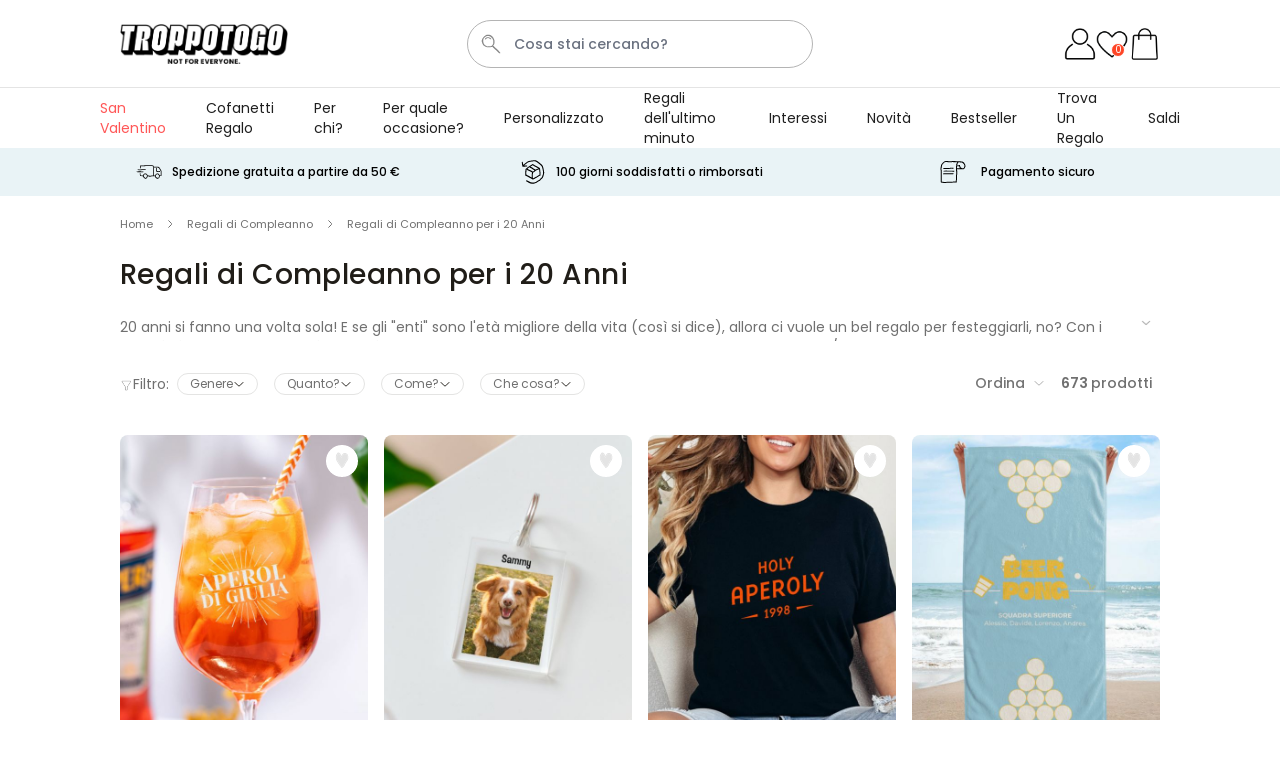

--- FILE ---
content_type: text/html; charset=UTF-8
request_url: https://www.troppotogo.it/geburtstagsgeschenk-zum-20
body_size: 113292
content:
 <!doctype html><html lang="it"><head ><meta charset="utf-8"/><script type="text/javascript">(window.NREUM||(NREUM={})).init={ajax:{deny_list:["bam.nr-data.net"]},feature_flags:["soft_nav"]};(window.NREUM||(NREUM={})).loader_config={licenseKey:"e3293f3f43",applicationID:"383678063",browserID:"383681175"};;/*! For license information please see nr-loader-rum-1.308.0.min.js.LICENSE.txt */
(()=>{var e,t,r={163:(e,t,r)=>{"use strict";r.d(t,{j:()=>E});var n=r(384),i=r(1741);var a=r(2555);r(860).K7.genericEvents;const s="experimental.resources",o="register",c=e=>{if(!e||"string"!=typeof e)return!1;try{document.createDocumentFragment().querySelector(e)}catch{return!1}return!0};var d=r(2614),u=r(944),l=r(8122);const f="[data-nr-mask]",g=e=>(0,l.a)(e,(()=>{const e={feature_flags:[],experimental:{allow_registered_children:!1,resources:!1},mask_selector:"*",block_selector:"[data-nr-block]",mask_input_options:{color:!1,date:!1,"datetime-local":!1,email:!1,month:!1,number:!1,range:!1,search:!1,tel:!1,text:!1,time:!1,url:!1,week:!1,textarea:!1,select:!1,password:!0}};return{ajax:{deny_list:void 0,block_internal:!0,enabled:!0,autoStart:!0},api:{get allow_registered_children(){return e.feature_flags.includes(o)||e.experimental.allow_registered_children},set allow_registered_children(t){e.experimental.allow_registered_children=t},duplicate_registered_data:!1},browser_consent_mode:{enabled:!1},distributed_tracing:{enabled:void 0,exclude_newrelic_header:void 0,cors_use_newrelic_header:void 0,cors_use_tracecontext_headers:void 0,allowed_origins:void 0},get feature_flags(){return e.feature_flags},set feature_flags(t){e.feature_flags=t},generic_events:{enabled:!0,autoStart:!0},harvest:{interval:30},jserrors:{enabled:!0,autoStart:!0},logging:{enabled:!0,autoStart:!0},metrics:{enabled:!0,autoStart:!0},obfuscate:void 0,page_action:{enabled:!0},page_view_event:{enabled:!0,autoStart:!0},page_view_timing:{enabled:!0,autoStart:!0},performance:{capture_marks:!1,capture_measures:!1,capture_detail:!0,resources:{get enabled(){return e.feature_flags.includes(s)||e.experimental.resources},set enabled(t){e.experimental.resources=t},asset_types:[],first_party_domains:[],ignore_newrelic:!0}},privacy:{cookies_enabled:!0},proxy:{assets:void 0,beacon:void 0},session:{expiresMs:d.wk,inactiveMs:d.BB},session_replay:{autoStart:!0,enabled:!1,preload:!1,sampling_rate:10,error_sampling_rate:100,collect_fonts:!1,inline_images:!1,fix_stylesheets:!0,mask_all_inputs:!0,get mask_text_selector(){return e.mask_selector},set mask_text_selector(t){c(t)?e.mask_selector="".concat(t,",").concat(f):""===t||null===t?e.mask_selector=f:(0,u.R)(5,t)},get block_class(){return"nr-block"},get ignore_class(){return"nr-ignore"},get mask_text_class(){return"nr-mask"},get block_selector(){return e.block_selector},set block_selector(t){c(t)?e.block_selector+=",".concat(t):""!==t&&(0,u.R)(6,t)},get mask_input_options(){return e.mask_input_options},set mask_input_options(t){t&&"object"==typeof t?e.mask_input_options={...t,password:!0}:(0,u.R)(7,t)}},session_trace:{enabled:!0,autoStart:!0},soft_navigations:{enabled:!0,autoStart:!0},spa:{enabled:!0,autoStart:!0},ssl:void 0,user_actions:{enabled:!0,elementAttributes:["id","className","tagName","type"]}}})());var p=r(6154),m=r(9324);let h=0;const v={buildEnv:m.F3,distMethod:m.Xs,version:m.xv,originTime:p.WN},b={consented:!1},y={appMetadata:{},get consented(){return this.session?.state?.consent||b.consented},set consented(e){b.consented=e},customTransaction:void 0,denyList:void 0,disabled:!1,harvester:void 0,isolatedBacklog:!1,isRecording:!1,loaderType:void 0,maxBytes:3e4,obfuscator:void 0,onerror:void 0,ptid:void 0,releaseIds:{},session:void 0,timeKeeper:void 0,registeredEntities:[],jsAttributesMetadata:{bytes:0},get harvestCount(){return++h}},_=e=>{const t=(0,l.a)(e,y),r=Object.keys(v).reduce((e,t)=>(e[t]={value:v[t],writable:!1,configurable:!0,enumerable:!0},e),{});return Object.defineProperties(t,r)};var w=r(5701);const x=e=>{const t=e.startsWith("http");e+="/",r.p=t?e:"https://"+e};var R=r(7836),k=r(3241);const A={accountID:void 0,trustKey:void 0,agentID:void 0,licenseKey:void 0,applicationID:void 0,xpid:void 0},S=e=>(0,l.a)(e,A),T=new Set;function E(e,t={},r,s){let{init:o,info:c,loader_config:d,runtime:u={},exposed:l=!0}=t;if(!c){const e=(0,n.pV)();o=e.init,c=e.info,d=e.loader_config}e.init=g(o||{}),e.loader_config=S(d||{}),c.jsAttributes??={},p.bv&&(c.jsAttributes.isWorker=!0),e.info=(0,a.D)(c);const f=e.init,m=[c.beacon,c.errorBeacon];T.has(e.agentIdentifier)||(f.proxy.assets&&(x(f.proxy.assets),m.push(f.proxy.assets)),f.proxy.beacon&&m.push(f.proxy.beacon),e.beacons=[...m],function(e){const t=(0,n.pV)();Object.getOwnPropertyNames(i.W.prototype).forEach(r=>{const n=i.W.prototype[r];if("function"!=typeof n||"constructor"===n)return;let a=t[r];e[r]&&!1!==e.exposed&&"micro-agent"!==e.runtime?.loaderType&&(t[r]=(...t)=>{const n=e[r](...t);return a?a(...t):n})})}(e),(0,n.US)("activatedFeatures",w.B)),u.denyList=[...f.ajax.deny_list||[],...f.ajax.block_internal?m:[]],u.ptid=e.agentIdentifier,u.loaderType=r,e.runtime=_(u),T.has(e.agentIdentifier)||(e.ee=R.ee.get(e.agentIdentifier),e.exposed=l,(0,k.W)({agentIdentifier:e.agentIdentifier,drained:!!w.B?.[e.agentIdentifier],type:"lifecycle",name:"initialize",feature:void 0,data:e.config})),T.add(e.agentIdentifier)}},384:(e,t,r)=>{"use strict";r.d(t,{NT:()=>s,US:()=>u,Zm:()=>o,bQ:()=>d,dV:()=>c,pV:()=>l});var n=r(6154),i=r(1863),a=r(1910);const s={beacon:"bam.nr-data.net",errorBeacon:"bam.nr-data.net"};function o(){return n.gm.NREUM||(n.gm.NREUM={}),void 0===n.gm.newrelic&&(n.gm.newrelic=n.gm.NREUM),n.gm.NREUM}function c(){let e=o();return e.o||(e.o={ST:n.gm.setTimeout,SI:n.gm.setImmediate||n.gm.setInterval,CT:n.gm.clearTimeout,XHR:n.gm.XMLHttpRequest,REQ:n.gm.Request,EV:n.gm.Event,PR:n.gm.Promise,MO:n.gm.MutationObserver,FETCH:n.gm.fetch,WS:n.gm.WebSocket},(0,a.i)(...Object.values(e.o))),e}function d(e,t){let r=o();r.initializedAgents??={},t.initializedAt={ms:(0,i.t)(),date:new Date},r.initializedAgents[e]=t}function u(e,t){o()[e]=t}function l(){return function(){let e=o();const t=e.info||{};e.info={beacon:s.beacon,errorBeacon:s.errorBeacon,...t}}(),function(){let e=o();const t=e.init||{};e.init={...t}}(),c(),function(){let e=o();const t=e.loader_config||{};e.loader_config={...t}}(),o()}},782:(e,t,r)=>{"use strict";r.d(t,{T:()=>n});const n=r(860).K7.pageViewTiming},860:(e,t,r)=>{"use strict";r.d(t,{$J:()=>u,K7:()=>c,P3:()=>d,XX:()=>i,Yy:()=>o,df:()=>a,qY:()=>n,v4:()=>s});const n="events",i="jserrors",a="browser/blobs",s="rum",o="browser/logs",c={ajax:"ajax",genericEvents:"generic_events",jserrors:i,logging:"logging",metrics:"metrics",pageAction:"page_action",pageViewEvent:"page_view_event",pageViewTiming:"page_view_timing",sessionReplay:"session_replay",sessionTrace:"session_trace",softNav:"soft_navigations",spa:"spa"},d={[c.pageViewEvent]:1,[c.pageViewTiming]:2,[c.metrics]:3,[c.jserrors]:4,[c.spa]:5,[c.ajax]:6,[c.sessionTrace]:7,[c.softNav]:8,[c.sessionReplay]:9,[c.logging]:10,[c.genericEvents]:11},u={[c.pageViewEvent]:s,[c.pageViewTiming]:n,[c.ajax]:n,[c.spa]:n,[c.softNav]:n,[c.metrics]:i,[c.jserrors]:i,[c.sessionTrace]:a,[c.sessionReplay]:a,[c.logging]:o,[c.genericEvents]:"ins"}},944:(e,t,r)=>{"use strict";r.d(t,{R:()=>i});var n=r(3241);function i(e,t){"function"==typeof console.debug&&(console.debug("New Relic Warning: https://github.com/newrelic/newrelic-browser-agent/blob/main/docs/warning-codes.md#".concat(e),t),(0,n.W)({agentIdentifier:null,drained:null,type:"data",name:"warn",feature:"warn",data:{code:e,secondary:t}}))}},1687:(e,t,r)=>{"use strict";r.d(t,{Ak:()=>d,Ze:()=>f,x3:()=>u});var n=r(3241),i=r(7836),a=r(3606),s=r(860),o=r(2646);const c={};function d(e,t){const r={staged:!1,priority:s.P3[t]||0};l(e),c[e].get(t)||c[e].set(t,r)}function u(e,t){e&&c[e]&&(c[e].get(t)&&c[e].delete(t),p(e,t,!1),c[e].size&&g(e))}function l(e){if(!e)throw new Error("agentIdentifier required");c[e]||(c[e]=new Map)}function f(e="",t="feature",r=!1){if(l(e),!e||!c[e].get(t)||r)return p(e,t);c[e].get(t).staged=!0,g(e)}function g(e){const t=Array.from(c[e]);t.every(([e,t])=>t.staged)&&(t.sort((e,t)=>e[1].priority-t[1].priority),t.forEach(([t])=>{c[e].delete(t),p(e,t)}))}function p(e,t,r=!0){const s=e?i.ee.get(e):i.ee,c=a.i.handlers;if(!s.aborted&&s.backlog&&c){if((0,n.W)({agentIdentifier:e,type:"lifecycle",name:"drain",feature:t}),r){const e=s.backlog[t],r=c[t];if(r){for(let t=0;e&&t<e.length;++t)m(e[t],r);Object.entries(r).forEach(([e,t])=>{Object.values(t||{}).forEach(t=>{t[0]?.on&&t[0]?.context()instanceof o.y&&t[0].on(e,t[1])})})}}s.isolatedBacklog||delete c[t],s.backlog[t]=null,s.emit("drain-"+t,[])}}function m(e,t){var r=e[1];Object.values(t[r]||{}).forEach(t=>{var r=e[0];if(t[0]===r){var n=t[1],i=e[3],a=e[2];n.apply(i,a)}})}},1738:(e,t,r)=>{"use strict";r.d(t,{U:()=>g,Y:()=>f});var n=r(3241),i=r(9908),a=r(1863),s=r(944),o=r(5701),c=r(3969),d=r(8362),u=r(860),l=r(4261);function f(e,t,r,a){const f=a||r;!f||f[e]&&f[e]!==d.d.prototype[e]||(f[e]=function(){(0,i.p)(c.xV,["API/"+e+"/called"],void 0,u.K7.metrics,r.ee),(0,n.W)({agentIdentifier:r.agentIdentifier,drained:!!o.B?.[r.agentIdentifier],type:"data",name:"api",feature:l.Pl+e,data:{}});try{return t.apply(this,arguments)}catch(e){(0,s.R)(23,e)}})}function g(e,t,r,n,s){const o=e.info;null===r?delete o.jsAttributes[t]:o.jsAttributes[t]=r,(s||null===r)&&(0,i.p)(l.Pl+n,[(0,a.t)(),t,r],void 0,"session",e.ee)}},1741:(e,t,r)=>{"use strict";r.d(t,{W:()=>a});var n=r(944),i=r(4261);class a{#e(e,...t){if(this[e]!==a.prototype[e])return this[e](...t);(0,n.R)(35,e)}addPageAction(e,t){return this.#e(i.hG,e,t)}register(e){return this.#e(i.eY,e)}recordCustomEvent(e,t){return this.#e(i.fF,e,t)}setPageViewName(e,t){return this.#e(i.Fw,e,t)}setCustomAttribute(e,t,r){return this.#e(i.cD,e,t,r)}noticeError(e,t){return this.#e(i.o5,e,t)}setUserId(e,t=!1){return this.#e(i.Dl,e,t)}setApplicationVersion(e){return this.#e(i.nb,e)}setErrorHandler(e){return this.#e(i.bt,e)}addRelease(e,t){return this.#e(i.k6,e,t)}log(e,t){return this.#e(i.$9,e,t)}start(){return this.#e(i.d3)}finished(e){return this.#e(i.BL,e)}recordReplay(){return this.#e(i.CH)}pauseReplay(){return this.#e(i.Tb)}addToTrace(e){return this.#e(i.U2,e)}setCurrentRouteName(e){return this.#e(i.PA,e)}interaction(e){return this.#e(i.dT,e)}wrapLogger(e,t,r){return this.#e(i.Wb,e,t,r)}measure(e,t){return this.#e(i.V1,e,t)}consent(e){return this.#e(i.Pv,e)}}},1863:(e,t,r)=>{"use strict";function n(){return Math.floor(performance.now())}r.d(t,{t:()=>n})},1910:(e,t,r)=>{"use strict";r.d(t,{i:()=>a});var n=r(944);const i=new Map;function a(...e){return e.every(e=>{if(i.has(e))return i.get(e);const t="function"==typeof e?e.toString():"",r=t.includes("[native code]"),a=t.includes("nrWrapper");return r||a||(0,n.R)(64,e?.name||t),i.set(e,r),r})}},2555:(e,t,r)=>{"use strict";r.d(t,{D:()=>o,f:()=>s});var n=r(384),i=r(8122);const a={beacon:n.NT.beacon,errorBeacon:n.NT.errorBeacon,licenseKey:void 0,applicationID:void 0,sa:void 0,queueTime:void 0,applicationTime:void 0,ttGuid:void 0,user:void 0,account:void 0,product:void 0,extra:void 0,jsAttributes:{},userAttributes:void 0,atts:void 0,transactionName:void 0,tNamePlain:void 0};function s(e){try{return!!e.licenseKey&&!!e.errorBeacon&&!!e.applicationID}catch(e){return!1}}const o=e=>(0,i.a)(e,a)},2614:(e,t,r)=>{"use strict";r.d(t,{BB:()=>s,H3:()=>n,g:()=>d,iL:()=>c,tS:()=>o,uh:()=>i,wk:()=>a});const n="NRBA",i="SESSION",a=144e5,s=18e5,o={STARTED:"session-started",PAUSE:"session-pause",RESET:"session-reset",RESUME:"session-resume",UPDATE:"session-update"},c={SAME_TAB:"same-tab",CROSS_TAB:"cross-tab"},d={OFF:0,FULL:1,ERROR:2}},2646:(e,t,r)=>{"use strict";r.d(t,{y:()=>n});class n{constructor(e){this.contextId=e}}},2843:(e,t,r)=>{"use strict";r.d(t,{G:()=>a,u:()=>i});var n=r(3878);function i(e,t=!1,r,i){(0,n.DD)("visibilitychange",function(){if(t)return void("hidden"===document.visibilityState&&e());e(document.visibilityState)},r,i)}function a(e,t,r){(0,n.sp)("pagehide",e,t,r)}},3241:(e,t,r)=>{"use strict";r.d(t,{W:()=>a});var n=r(6154);const i="newrelic";function a(e={}){try{n.gm.dispatchEvent(new CustomEvent(i,{detail:e}))}catch(e){}}},3606:(e,t,r)=>{"use strict";r.d(t,{i:()=>a});var n=r(9908);a.on=s;var i=a.handlers={};function a(e,t,r,a){s(a||n.d,i,e,t,r)}function s(e,t,r,i,a){a||(a="feature"),e||(e=n.d);var s=t[a]=t[a]||{};(s[r]=s[r]||[]).push([e,i])}},3878:(e,t,r)=>{"use strict";function n(e,t){return{capture:e,passive:!1,signal:t}}function i(e,t,r=!1,i){window.addEventListener(e,t,n(r,i))}function a(e,t,r=!1,i){document.addEventListener(e,t,n(r,i))}r.d(t,{DD:()=>a,jT:()=>n,sp:()=>i})},3969:(e,t,r)=>{"use strict";r.d(t,{TZ:()=>n,XG:()=>o,rs:()=>i,xV:()=>s,z_:()=>a});const n=r(860).K7.metrics,i="sm",a="cm",s="storeSupportabilityMetrics",o="storeEventMetrics"},4234:(e,t,r)=>{"use strict";r.d(t,{W:()=>a});var n=r(7836),i=r(1687);class a{constructor(e,t){this.agentIdentifier=e,this.ee=n.ee.get(e),this.featureName=t,this.blocked=!1}deregisterDrain(){(0,i.x3)(this.agentIdentifier,this.featureName)}}},4261:(e,t,r)=>{"use strict";r.d(t,{$9:()=>d,BL:()=>o,CH:()=>g,Dl:()=>_,Fw:()=>y,PA:()=>h,Pl:()=>n,Pv:()=>k,Tb:()=>l,U2:()=>a,V1:()=>R,Wb:()=>x,bt:()=>b,cD:()=>v,d3:()=>w,dT:()=>c,eY:()=>p,fF:()=>f,hG:()=>i,k6:()=>s,nb:()=>m,o5:()=>u});const n="api-",i="addPageAction",a="addToTrace",s="addRelease",o="finished",c="interaction",d="log",u="noticeError",l="pauseReplay",f="recordCustomEvent",g="recordReplay",p="register",m="setApplicationVersion",h="setCurrentRouteName",v="setCustomAttribute",b="setErrorHandler",y="setPageViewName",_="setUserId",w="start",x="wrapLogger",R="measure",k="consent"},5289:(e,t,r)=>{"use strict";r.d(t,{GG:()=>s,Qr:()=>c,sB:()=>o});var n=r(3878),i=r(6389);function a(){return"undefined"==typeof document||"complete"===document.readyState}function s(e,t){if(a())return e();const r=(0,i.J)(e),s=setInterval(()=>{a()&&(clearInterval(s),r())},500);(0,n.sp)("load",r,t)}function o(e){if(a())return e();(0,n.DD)("DOMContentLoaded",e)}function c(e){if(a())return e();(0,n.sp)("popstate",e)}},5607:(e,t,r)=>{"use strict";r.d(t,{W:()=>n});const n=(0,r(9566).bz)()},5701:(e,t,r)=>{"use strict";r.d(t,{B:()=>a,t:()=>s});var n=r(3241);const i=new Set,a={};function s(e,t){const r=t.agentIdentifier;a[r]??={},e&&"object"==typeof e&&(i.has(r)||(t.ee.emit("rumresp",[e]),a[r]=e,i.add(r),(0,n.W)({agentIdentifier:r,loaded:!0,drained:!0,type:"lifecycle",name:"load",feature:void 0,data:e})))}},6154:(e,t,r)=>{"use strict";r.d(t,{OF:()=>c,RI:()=>i,WN:()=>u,bv:()=>a,eN:()=>l,gm:()=>s,mw:()=>o,sb:()=>d});var n=r(1863);const i="undefined"!=typeof window&&!!window.document,a="undefined"!=typeof WorkerGlobalScope&&("undefined"!=typeof self&&self instanceof WorkerGlobalScope&&self.navigator instanceof WorkerNavigator||"undefined"!=typeof globalThis&&globalThis instanceof WorkerGlobalScope&&globalThis.navigator instanceof WorkerNavigator),s=i?window:"undefined"!=typeof WorkerGlobalScope&&("undefined"!=typeof self&&self instanceof WorkerGlobalScope&&self||"undefined"!=typeof globalThis&&globalThis instanceof WorkerGlobalScope&&globalThis),o=Boolean("hidden"===s?.document?.visibilityState),c=/iPad|iPhone|iPod/.test(s.navigator?.userAgent),d=c&&"undefined"==typeof SharedWorker,u=((()=>{const e=s.navigator?.userAgent?.match(/Firefox[/\s](\d+\.\d+)/);Array.isArray(e)&&e.length>=2&&e[1]})(),Date.now()-(0,n.t)()),l=()=>"undefined"!=typeof PerformanceNavigationTiming&&s?.performance?.getEntriesByType("navigation")?.[0]?.responseStart},6389:(e,t,r)=>{"use strict";function n(e,t=500,r={}){const n=r?.leading||!1;let i;return(...r)=>{n&&void 0===i&&(e.apply(this,r),i=setTimeout(()=>{i=clearTimeout(i)},t)),n||(clearTimeout(i),i=setTimeout(()=>{e.apply(this,r)},t))}}function i(e){let t=!1;return(...r)=>{t||(t=!0,e.apply(this,r))}}r.d(t,{J:()=>i,s:()=>n})},6630:(e,t,r)=>{"use strict";r.d(t,{T:()=>n});const n=r(860).K7.pageViewEvent},7699:(e,t,r)=>{"use strict";r.d(t,{It:()=>a,KC:()=>o,No:()=>i,qh:()=>s});var n=r(860);const i=16e3,a=1e6,s="SESSION_ERROR",o={[n.K7.logging]:!0,[n.K7.genericEvents]:!1,[n.K7.jserrors]:!1,[n.K7.ajax]:!1}},7836:(e,t,r)=>{"use strict";r.d(t,{P:()=>o,ee:()=>c});var n=r(384),i=r(8990),a=r(2646),s=r(5607);const o="nr@context:".concat(s.W),c=function e(t,r){var n={},s={},u={},l=!1;try{l=16===r.length&&d.initializedAgents?.[r]?.runtime.isolatedBacklog}catch(e){}var f={on:p,addEventListener:p,removeEventListener:function(e,t){var r=n[e];if(!r)return;for(var i=0;i<r.length;i++)r[i]===t&&r.splice(i,1)},emit:function(e,r,n,i,a){!1!==a&&(a=!0);if(c.aborted&&!i)return;t&&a&&t.emit(e,r,n);var o=g(n);m(e).forEach(e=>{e.apply(o,r)});var d=v()[s[e]];d&&d.push([f,e,r,o]);return o},get:h,listeners:m,context:g,buffer:function(e,t){const r=v();if(t=t||"feature",f.aborted)return;Object.entries(e||{}).forEach(([e,n])=>{s[n]=t,t in r||(r[t]=[])})},abort:function(){f._aborted=!0,Object.keys(f.backlog).forEach(e=>{delete f.backlog[e]})},isBuffering:function(e){return!!v()[s[e]]},debugId:r,backlog:l?{}:t&&"object"==typeof t.backlog?t.backlog:{},isolatedBacklog:l};return Object.defineProperty(f,"aborted",{get:()=>{let e=f._aborted||!1;return e||(t&&(e=t.aborted),e)}}),f;function g(e){return e&&e instanceof a.y?e:e?(0,i.I)(e,o,()=>new a.y(o)):new a.y(o)}function p(e,t){n[e]=m(e).concat(t)}function m(e){return n[e]||[]}function h(t){return u[t]=u[t]||e(f,t)}function v(){return f.backlog}}(void 0,"globalEE"),d=(0,n.Zm)();d.ee||(d.ee=c)},8122:(e,t,r)=>{"use strict";r.d(t,{a:()=>i});var n=r(944);function i(e,t){try{if(!e||"object"!=typeof e)return(0,n.R)(3);if(!t||"object"!=typeof t)return(0,n.R)(4);const r=Object.create(Object.getPrototypeOf(t),Object.getOwnPropertyDescriptors(t)),a=0===Object.keys(r).length?e:r;for(let s in a)if(void 0!==e[s])try{if(null===e[s]){r[s]=null;continue}Array.isArray(e[s])&&Array.isArray(t[s])?r[s]=Array.from(new Set([...e[s],...t[s]])):"object"==typeof e[s]&&"object"==typeof t[s]?r[s]=i(e[s],t[s]):r[s]=e[s]}catch(e){r[s]||(0,n.R)(1,e)}return r}catch(e){(0,n.R)(2,e)}}},8362:(e,t,r)=>{"use strict";r.d(t,{d:()=>a});var n=r(9566),i=r(1741);class a extends i.W{agentIdentifier=(0,n.LA)(16)}},8374:(e,t,r)=>{r.nc=(()=>{try{return document?.currentScript?.nonce}catch(e){}return""})()},8990:(e,t,r)=>{"use strict";r.d(t,{I:()=>i});var n=Object.prototype.hasOwnProperty;function i(e,t,r){if(n.call(e,t))return e[t];var i=r();if(Object.defineProperty&&Object.keys)try{return Object.defineProperty(e,t,{value:i,writable:!0,enumerable:!1}),i}catch(e){}return e[t]=i,i}},9324:(e,t,r)=>{"use strict";r.d(t,{F3:()=>i,Xs:()=>a,xv:()=>n});const n="1.308.0",i="PROD",a="CDN"},9566:(e,t,r)=>{"use strict";r.d(t,{LA:()=>o,bz:()=>s});var n=r(6154);const i="xxxxxxxx-xxxx-4xxx-yxxx-xxxxxxxxxxxx";function a(e,t){return e?15&e[t]:16*Math.random()|0}function s(){const e=n.gm?.crypto||n.gm?.msCrypto;let t,r=0;return e&&e.getRandomValues&&(t=e.getRandomValues(new Uint8Array(30))),i.split("").map(e=>"x"===e?a(t,r++).toString(16):"y"===e?(3&a()|8).toString(16):e).join("")}function o(e){const t=n.gm?.crypto||n.gm?.msCrypto;let r,i=0;t&&t.getRandomValues&&(r=t.getRandomValues(new Uint8Array(e)));const s=[];for(var o=0;o<e;o++)s.push(a(r,i++).toString(16));return s.join("")}},9908:(e,t,r)=>{"use strict";r.d(t,{d:()=>n,p:()=>i});var n=r(7836).ee.get("handle");function i(e,t,r,i,a){a?(a.buffer([e],i),a.emit(e,t,r)):(n.buffer([e],i),n.emit(e,t,r))}}},n={};function i(e){var t=n[e];if(void 0!==t)return t.exports;var a=n[e]={exports:{}};return r[e](a,a.exports,i),a.exports}i.m=r,i.d=(e,t)=>{for(var r in t)i.o(t,r)&&!i.o(e,r)&&Object.defineProperty(e,r,{enumerable:!0,get:t[r]})},i.f={},i.e=e=>Promise.all(Object.keys(i.f).reduce((t,r)=>(i.f[r](e,t),t),[])),i.u=e=>"nr-rum-1.308.0.min.js",i.o=(e,t)=>Object.prototype.hasOwnProperty.call(e,t),e={},t="NRBA-1.308.0.PROD:",i.l=(r,n,a,s)=>{if(e[r])e[r].push(n);else{var o,c;if(void 0!==a)for(var d=document.getElementsByTagName("script"),u=0;u<d.length;u++){var l=d[u];if(l.getAttribute("src")==r||l.getAttribute("data-webpack")==t+a){o=l;break}}if(!o){c=!0;var f={296:"sha512-+MIMDsOcckGXa1EdWHqFNv7P+JUkd5kQwCBr3KE6uCvnsBNUrdSt4a/3/L4j4TxtnaMNjHpza2/erNQbpacJQA=="};(o=document.createElement("script")).charset="utf-8",i.nc&&o.setAttribute("nonce",i.nc),o.setAttribute("data-webpack",t+a),o.src=r,0!==o.src.indexOf(window.location.origin+"/")&&(o.crossOrigin="anonymous"),f[s]&&(o.integrity=f[s])}e[r]=[n];var g=(t,n)=>{o.onerror=o.onload=null,clearTimeout(p);var i=e[r];if(delete e[r],o.parentNode&&o.parentNode.removeChild(o),i&&i.forEach(e=>e(n)),t)return t(n)},p=setTimeout(g.bind(null,void 0,{type:"timeout",target:o}),12e4);o.onerror=g.bind(null,o.onerror),o.onload=g.bind(null,o.onload),c&&document.head.appendChild(o)}},i.r=e=>{"undefined"!=typeof Symbol&&Symbol.toStringTag&&Object.defineProperty(e,Symbol.toStringTag,{value:"Module"}),Object.defineProperty(e,"__esModule",{value:!0})},i.p="https://js-agent.newrelic.com/",(()=>{var e={374:0,840:0};i.f.j=(t,r)=>{var n=i.o(e,t)?e[t]:void 0;if(0!==n)if(n)r.push(n[2]);else{var a=new Promise((r,i)=>n=e[t]=[r,i]);r.push(n[2]=a);var s=i.p+i.u(t),o=new Error;i.l(s,r=>{if(i.o(e,t)&&(0!==(n=e[t])&&(e[t]=void 0),n)){var a=r&&("load"===r.type?"missing":r.type),s=r&&r.target&&r.target.src;o.message="Loading chunk "+t+" failed: ("+a+": "+s+")",o.name="ChunkLoadError",o.type=a,o.request=s,n[1](o)}},"chunk-"+t,t)}};var t=(t,r)=>{var n,a,[s,o,c]=r,d=0;if(s.some(t=>0!==e[t])){for(n in o)i.o(o,n)&&(i.m[n]=o[n]);if(c)c(i)}for(t&&t(r);d<s.length;d++)a=s[d],i.o(e,a)&&e[a]&&e[a][0](),e[a]=0},r=self["webpackChunk:NRBA-1.308.0.PROD"]=self["webpackChunk:NRBA-1.308.0.PROD"]||[];r.forEach(t.bind(null,0)),r.push=t.bind(null,r.push.bind(r))})(),(()=>{"use strict";i(8374);var e=i(8362),t=i(860);const r=Object.values(t.K7);var n=i(163);var a=i(9908),s=i(1863),o=i(4261),c=i(1738);var d=i(1687),u=i(4234),l=i(5289),f=i(6154),g=i(944),p=i(384);const m=e=>f.RI&&!0===e?.privacy.cookies_enabled;function h(e){return!!(0,p.dV)().o.MO&&m(e)&&!0===e?.session_trace.enabled}var v=i(6389),b=i(7699);class y extends u.W{constructor(e,t){super(e.agentIdentifier,t),this.agentRef=e,this.abortHandler=void 0,this.featAggregate=void 0,this.loadedSuccessfully=void 0,this.onAggregateImported=new Promise(e=>{this.loadedSuccessfully=e}),this.deferred=Promise.resolve(),!1===e.init[this.featureName].autoStart?this.deferred=new Promise((t,r)=>{this.ee.on("manual-start-all",(0,v.J)(()=>{(0,d.Ak)(e.agentIdentifier,this.featureName),t()}))}):(0,d.Ak)(e.agentIdentifier,t)}importAggregator(e,t,r={}){if(this.featAggregate)return;const n=async()=>{let n;await this.deferred;try{if(m(e.init)){const{setupAgentSession:t}=await i.e(296).then(i.bind(i,3305));n=t(e)}}catch(e){(0,g.R)(20,e),this.ee.emit("internal-error",[e]),(0,a.p)(b.qh,[e],void 0,this.featureName,this.ee)}try{if(!this.#t(this.featureName,n,e.init))return(0,d.Ze)(this.agentIdentifier,this.featureName),void this.loadedSuccessfully(!1);const{Aggregate:i}=await t();this.featAggregate=new i(e,r),e.runtime.harvester.initializedAggregates.push(this.featAggregate),this.loadedSuccessfully(!0)}catch(e){(0,g.R)(34,e),this.abortHandler?.(),(0,d.Ze)(this.agentIdentifier,this.featureName,!0),this.loadedSuccessfully(!1),this.ee&&this.ee.abort()}};f.RI?(0,l.GG)(()=>n(),!0):n()}#t(e,r,n){if(this.blocked)return!1;switch(e){case t.K7.sessionReplay:return h(n)&&!!r;case t.K7.sessionTrace:return!!r;default:return!0}}}var _=i(6630),w=i(2614),x=i(3241);class R extends y{static featureName=_.T;constructor(e){var t;super(e,_.T),this.setupInspectionEvents(e.agentIdentifier),t=e,(0,c.Y)(o.Fw,function(e,r){"string"==typeof e&&("/"!==e.charAt(0)&&(e="/"+e),t.runtime.customTransaction=(r||"http://custom.transaction")+e,(0,a.p)(o.Pl+o.Fw,[(0,s.t)()],void 0,void 0,t.ee))},t),this.importAggregator(e,()=>i.e(296).then(i.bind(i,3943)))}setupInspectionEvents(e){const t=(t,r)=>{t&&(0,x.W)({agentIdentifier:e,timeStamp:t.timeStamp,loaded:"complete"===t.target.readyState,type:"window",name:r,data:t.target.location+""})};(0,l.sB)(e=>{t(e,"DOMContentLoaded")}),(0,l.GG)(e=>{t(e,"load")}),(0,l.Qr)(e=>{t(e,"navigate")}),this.ee.on(w.tS.UPDATE,(t,r)=>{(0,x.W)({agentIdentifier:e,type:"lifecycle",name:"session",data:r})})}}class k extends e.d{constructor(e){var t;(super(),f.gm)?(this.features={},(0,p.bQ)(this.agentIdentifier,this),this.desiredFeatures=new Set(e.features||[]),this.desiredFeatures.add(R),(0,n.j)(this,e,e.loaderType||"agent"),t=this,(0,c.Y)(o.cD,function(e,r,n=!1){if("string"==typeof e){if(["string","number","boolean"].includes(typeof r)||null===r)return(0,c.U)(t,e,r,o.cD,n);(0,g.R)(40,typeof r)}else(0,g.R)(39,typeof e)},t),function(e){(0,c.Y)(o.Dl,function(t,r=!1){if("string"!=typeof t&&null!==t)return void(0,g.R)(41,typeof t);const n=e.info.jsAttributes["enduser.id"];r&&null!=n&&n!==t?(0,a.p)(o.Pl+"setUserIdAndResetSession",[t],void 0,"session",e.ee):(0,c.U)(e,"enduser.id",t,o.Dl,!0)},e)}(this),function(e){(0,c.Y)(o.nb,function(t){if("string"==typeof t||null===t)return(0,c.U)(e,"application.version",t,o.nb,!1);(0,g.R)(42,typeof t)},e)}(this),function(e){(0,c.Y)(o.d3,function(){e.ee.emit("manual-start-all")},e)}(this),function(e){(0,c.Y)(o.Pv,function(t=!0){if("boolean"==typeof t){if((0,a.p)(o.Pl+o.Pv,[t],void 0,"session",e.ee),e.runtime.consented=t,t){const t=e.features.page_view_event;t.onAggregateImported.then(e=>{const r=t.featAggregate;e&&!r.sentRum&&r.sendRum()})}}else(0,g.R)(65,typeof t)},e)}(this),this.run()):(0,g.R)(21)}get config(){return{info:this.info,init:this.init,loader_config:this.loader_config,runtime:this.runtime}}get api(){return this}run(){try{const e=function(e){const t={};return r.forEach(r=>{t[r]=!!e[r]?.enabled}),t}(this.init),n=[...this.desiredFeatures];n.sort((e,r)=>t.P3[e.featureName]-t.P3[r.featureName]),n.forEach(r=>{if(!e[r.featureName]&&r.featureName!==t.K7.pageViewEvent)return;if(r.featureName===t.K7.spa)return void(0,g.R)(67);const n=function(e){switch(e){case t.K7.ajax:return[t.K7.jserrors];case t.K7.sessionTrace:return[t.K7.ajax,t.K7.pageViewEvent];case t.K7.sessionReplay:return[t.K7.sessionTrace];case t.K7.pageViewTiming:return[t.K7.pageViewEvent];default:return[]}}(r.featureName).filter(e=>!(e in this.features));n.length>0&&(0,g.R)(36,{targetFeature:r.featureName,missingDependencies:n}),this.features[r.featureName]=new r(this)})}catch(e){(0,g.R)(22,e);for(const e in this.features)this.features[e].abortHandler?.();const t=(0,p.Zm)();delete t.initializedAgents[this.agentIdentifier]?.features,delete this.sharedAggregator;return t.ee.get(this.agentIdentifier).abort(),!1}}}var A=i(2843),S=i(782);class T extends y{static featureName=S.T;constructor(e){super(e,S.T),f.RI&&((0,A.u)(()=>(0,a.p)("docHidden",[(0,s.t)()],void 0,S.T,this.ee),!0),(0,A.G)(()=>(0,a.p)("winPagehide",[(0,s.t)()],void 0,S.T,this.ee)),this.importAggregator(e,()=>i.e(296).then(i.bind(i,2117))))}}var E=i(3969);class I extends y{static featureName=E.TZ;constructor(e){super(e,E.TZ),f.RI&&document.addEventListener("securitypolicyviolation",e=>{(0,a.p)(E.xV,["Generic/CSPViolation/Detected"],void 0,this.featureName,this.ee)}),this.importAggregator(e,()=>i.e(296).then(i.bind(i,9623)))}}new k({features:[R,T,I],loaderType:"lite"})})()})();</script>
<meta name="title" content="Regali di Compleanno per i 20 Anni  | Troppotogo"/>
<meta name="description" content="Si avvicina il compleanno di un/a ventenne? ❤ Scopri su Troppotogo regali di compleanno per i 20 anni a partire da 1,95€ ✈ Consegna diretta a chi vuoi!
"/>
<meta name="robots" content="INDEX,FOLLOW"/>
<meta name="viewport" content="width=device-width, initial-scale=1, maximum-scale=1"/>
<title>Regali di Compleanno per i 20 Anni  | Troppotogo</title>
<link  rel="stylesheet" type="text/css"  defer="defer" href="https://www.troppotogo.it/static/version1768461512/frontend/Radbag/hyva/it_IT/css/styles.css?tas=version20260115v1" />
<link  rel="stylesheet" type="text/css"  media="all" href="https://www.troppotogo.it/static/version1768461512/frontend/Radbag/hyva/it_IT/Algolia_AlgoliaSearch/css/grid.css?tas=version20260115v1" />
<link  rel="stylesheet" type="text/css"  media="all" href="https://www.troppotogo.it/static/version1768461512/frontend/Radbag/hyva/it_IT/Algolia_AlgoliaSearch/css/algolia-reset.css?tas=version20260115v1" />
<link  rel="stylesheet" type="text/css"  media="all" href="https://www.troppotogo.it/static/version1768461512/frontend/Radbag/hyva/it_IT/Algolia_AlgoliaSearch/css/recommend.css?tas=version20260115v1" />
<link  rel="canonical" href="https://www.troppotogo.it/regali-di-compleanno-per-i-20-anni" />
<link  rel="icon" type="image/x-icon" href="https://www.troppotogo.it/media/favicon/stores/9/favicon-32x32_180x180_1.jpg" />
<link  rel="shortcut icon" type="image/x-icon" href="https://www.troppotogo.it/media/favicon/stores/9/favicon-32x32_180x180_1.jpg" />
<meta name="p:domain_verify" content="40da014beb76da91ec180653f832c896"/>
<meta name="google-site-verification" content="ul4ktoXl1mKFxIb1SG3-ZjCrrL6u1zpeloNeIUNdJDQ" />

<!-- Matomo Tag Manager -->
<script>
var _mtm = window._mtm = window._mtm || [];
_mtm.push({'mtm.startTime': (new Date().getTime()), 'event': 'mtm.Start'});
var d=document, g=d.createElement('script'), s=d.getElementsByTagName('script')[0];
g.async=true; g.src='https://upsidedown.radbag.de/scripts/matomo/js/container_dnjLjbuo.js'; s.parentNode.insertBefore(g,s);
</script>
<!-- End Matomo Tag Manager -->

<script>
  window.dataLayer = window.dataLayer || [];
	
  window.gtag = function() { dataLayer.push(arguments); }

  window.gtag('consent', 'default', {
    ad_storage: 'granted',
    analytics_storage: 'granted',
    ad_user_data: 'granted',
    ad_personalization: 'granted',
    wait_for_update: 500
  });
</script>
    <script>
    const firedEvents = JSON.parse(sessionStorage.getItem('__cvg_events_dedup') || '{}');
    const isDuplicateEvent = (eventData) => {
        if (eventData.triggered) return true;
        eventData.triggered = true;
        if (!eventData.eventID) return false;
        const key = `${eventData.eventName}::${eventData.eventID}`;
        if (firedEvents[key]) return true;
        firedEvents[key] = true;
        sessionStorage.setItem('__cvg_events_dedup', JSON.stringify(firedEvents));
        return false;
    };

    const processIdentify = function (sectionData) {
        const aliases = sectionData?.cvg_aliases;
        const profileProperties = sectionData?.cvg_profile_properties;
        if (aliases || profileProperties) {
            window.cvg({
                method: 'set',
                aliases,
                profileProperties
            })
        }
    }

    const processSection = (sectionData) => {
        processIdentify(sectionData);
        const cvgEvents = sectionData?.cvg_events || {};
        for (const eventId in cvgEvents) {
            const eventData = cvgEvents[eventId];
            if (!isDuplicateEvent(eventData)) window.cvg(eventData);
        }
    }

    window.addEventListener('private-content-loaded', function(event) {
        processSection(event.detail.data.cart);
        processSection(event.detail.data.customer);
    });</script><script type="text/x-magento-init">
    {"*":{"converge": {}}}</script> <script>    const publicToken = "4chnWd";
    if (window !== window.parent) {
        // we are in an iframe
        window.cvg = (e) => {
            console.info('Skipping tracking a Converge event because the pixel is loaded in an iFrame:', e);
        }
    } else if (!publicToken) {
        window.cvg = (e) => {
            console.warn('Cannot track event because Converge public token is not set:', e);
        }
    } else {
        !function(){"use strict";!function(e,t,c,n,s,o,r){e.cvg||(s=e.cvg=function(){
        s.process?s.process.apply(s,arguments):s.queue.push(arguments)},s.queue=[],(o=
        t.createElement(c)).async=1,o.src="https://static.runconverge.com/pixels/"+publicToken+".js",
        (r=t.getElementsByTagName(c)[0]).parentNode.insertBefore(o,r))}(window,document,
        "script")}();
    }

    window.cvg||(cvg=function(){cvg.process?cvg.process.apply(cvg,arguments):cvg.queue.push(arguments)},cvg.queue=[]);
    window.cvg({ method: 'set', eventProperties: {"$magento_store_name":"Troppotogo.it","$magento_store_id":"9"} })
    window.cvg({ method: "track", eventName: "$page_load" });</script> <script type="text/javascript" >
    var eventNames = [
        "wheel",
        "touchstart",
        "mouseover",
        "scroll",
        "keydown"
    ];
    function addMultiEventListener(element, eventNames, listener) {
        for (var i=0, iLen=eventNames.length; i<iLen; i++) {
            element.addEventListener(eventNames[i], listener, true);
        }
    }
    function removeMultiEventListener(element, eventNames, listener) {
        for (var i=0, iLen=eventNames.length; i<iLen; i++) {
            element.removeEventListener(eventNames[i], listener, true);
        }
    }
    var isMtmLoaded = false;
    const loadMtmScript = () => {
        if (!isMtmLoaded){
            var _mtm = window._mtm = window._mtm || [];
            var mtmData;
            _mtm.push({'mtm.startTime': (new Date().getTime()), 'event': 'mtm.Start'});
            var d=document, g=d.createElement('script'), s=d.getElementsByTagName('script')[0];
            g.async=true;
            g.onload = () => {
                
                let product = [];
                if (typeof require !== 'undefined') {
                    products = document.querySelectorAll('.products [id^="product-item"]');
                } else {
                    products = document.querySelectorAll('.product-slider a.product, .products a.product');
                }
                if (products.length) {
                    products.forEach(function(product) {
                        product.addEventListener('click', function(event, s) {
                            const regex = /_(\d+)$/;
                            let productId = '';
                            if (product.id) {
                                const matches = product.id.match(regex);
                                if (matches.length) {
                                    productId = matches[1];
                                }
                            } else {
                                if (product.parentElement) {
                                    let parentElementNode = product.parentElement.nodeName.toLowerCase();
                                    if (parentElementNode == 'form') {
                                        productId = product.parentElement.querySelector('input[name="product"]').value;
                                    }
                                }
                            }
                            if (productId) {
                                const productData = window['JAJUMA_MATOMO_PRODUCT_DATA_ID_' + productId] || {};
                                productData.item_id = productId;
                                mtmData = {
                                    'event': 'click_product',
                                    'ecommerce': {
                                        'items': [productData]
                                    }
                                }
                                _mtm.push(mtmData);
                            }
                        })
                    })
                }
                
                                    const categoryData = {"breadcrumb":["Regali di Compleanno","Regali di Compleanno per i 20 Anni"],"category_id":"1129","category_name":"Regali di Compleanno per i 20 Anni","size":673,"page_path":"https:\/\/www.troppotogo.it\/geburtstagsgeschenk-zum-20","page_title":null,"page_type":"category","virtual_page":""};
                    mtmData = {
                        'event': 'view_category',
                        'ecommerce': {
                            'items': [categoryData]
                        }
                    }
                    _mtm.push(mtmData);
                  if (typeof require !== 'undefined') {
                    require(['Magento_Customer/js/customer-data'], function(customerData) {
                        let sectionData = customerData.get('cart');
                        sectionData.subscribe(function (cartValue) {
                            if (cartValue.mtmUpdateCart) {
                                mtmData = {
                                    'event': cartValue.mtmUpdateCart.event,
                                    'ecommerce': {
                                        'items': cartValue.mtmUpdateCart.item,
                                        'qty': cartValue.mtmUpdateCart.qty
                                    }
                                }
                                _mtm.push(mtmData);
                            }
                        });
                    });
                } else {
                    window.addEventListener("private-content-loaded", event => {
                        const sectionData = event.detail.data;
                        if (sectionData) {
                            const cart = sectionData.cart;
                            if (!cart.triggered) {
                                if (cart.mtmUpdateCart) {
                                    mtmData = {
                                        'event': cart.mtmUpdateCart.event,
                                        'ecommerce': {
                                            'items': cart.mtmUpdateCart.item,
                                            'qty': cart.mtmUpdateCart.qty
                                        }
                                    }
                                    _mtm.push(mtmData);
                                }
                                sectionData.cart.triggered = true;
                            }
                        }
                    });
                }

                
                  }
            g.src='https://upsidedown.radbag.de/scripts/matomo/js/container_dnjLjbuo.js'; s.parentNode.insertBefore(g,s);
            removeMultiEventListener(window, eventNames, loadMtmScript);
        } else {
            removeMultiEventListener(window, eventNames, loadMtmScript);
        }
    }
        addMultiEventListener(window, eventNames, loadMtmScript);
    </script>   <script>
		/* dataLayer */
		window.dataLayer = window.dataLayer || [];	
		
		/* Algolia User Token */
		var algoliaUserToken = getCookie('aa-search');
		if(algoliaUserToken == null) {
			algoliaUserToken = getCookie('_ALGOLIA');
		}

		getCookie('_ALGOLIA') == '' ? document.cookie = "_ALGOLIA=12341234" : '';
		
        let random = Math.floor(Date.now() * Math.random());
        dataLayer.push({"eventID": random});
		
		var pageType = 'category';
		dataLayer.push({
			"referrer": document.referrer,
			"url_path": window.location.pathname,
			"url": window.location.href,
			"url_hostname": window.location.host,
			"clicked_element_text": window.location.host,
			"ecomm_pagetype": 'category',
			"pageType": 'category',
			"customerGroup": 'NOT LOGGED IN',
			"customerGroupId": 0,
			"algoliaUserToken": algoliaUserToken
		});
		
					 dataLayer.push({
				"productcategory": 'Regali di Compleanno per i 20 Anni'
			});			
		    document.addEventListener('click', function(e) {
			e = e || window.event;
			var target = e.target || e.srcElement,
			text = target.textContent || target.innerText;   
			window.dataLayer.clicked_element_text = text;
		}, false);
		
		function getCookie(name) {
			var cookieArr = document.cookie.split(";");
			for(var i = 0; i < cookieArr.length; i++) {
				var cookiePair = cookieArr[i].split("=");
				if(name == cookiePair[0].trim()) {
					return decodeURIComponent(cookiePair[1]);
				}
			} 
			return null;
		}</script>  <!-- GTM -->  <script>
			var move = 0;
			function moveCursor(){
				if(move == 0){
					(function(w,d,s,l,i){w[l]=w[l]||[];w[l].push({'gtm.start':
					new Date().getTime(),event:'gtm.js'});var f=d.getElementsByTagName(s)[0],
					j=d.createElement(s),dl=l!='dataLayer'?'&l='+l:'';j.async=true;j.src=
					'https://www.googletagmanager.com/gtm.js?id='+i+dl;f.parentNode.insertBefore(j,f);
					})(window,document,'script','dataLayer','GTM-NCVLGXX');
					move = 1;
				}
			}
			addEventListener('mousemove', moveCursor, false);
			addEventListener('touchstart', moveCursor, false);
			addEventListener('scroll', moveCursor, false);</script>        <script>
    var BASE_URL = 'https://www.troppotogo.it/';
    var THEME_PATH = 'https://www.troppotogo.it/static/version1768461512/frontend/Radbag/hyva/it_IT';
    var COOKIE_CONFIG = {
        "expires": null,
        "path": "\u002F",
        "domain": ".www.troppotogo.it",
        "secure": true,
        "lifetime": "86400",
        "cookie_restriction_enabled": false    };
    var CURRENT_STORE_CODE = 'radbagit';
    var CURRENT_WEBSITE_ID = '4';

    window.hyva = window.hyva || {}

    window.cookie_consent_groups = window.cookie_consent_groups || {}
    window.cookie_consent_groups['necessary'] = true;

    window.cookie_consent_config = window.cookie_consent_config || {};
    window.cookie_consent_config['necessary'] = [].concat(
        window.cookie_consent_config['necessary'] || [],
        [
            'user_allowed_save_cookie',
            'form_key',
            'mage-messages',
            'private_content_version',
            'mage-cache-sessid',
            'last_visited_store',
            'section_data_ids'
        ]
    );</script> <script>
    'use strict';
    (function( hyva, undefined ) {

        function lifetimeToExpires(options, defaults) {

            const lifetime = options.lifetime || defaults.lifetime;

            if (lifetime) {
                const date = new Date;
                date.setTime(date.getTime() + lifetime * 1000);
                return date;
            }

            return null;
        }

        function generateRandomString() {

            const allowedCharacters = '0123456789abcdefghijklmnopqrstuvwxyzABCDEFGHIJKLMNOPQRSTUVWXYZ',
                length = 16;

            let formKey = '',
                charactersLength = allowedCharacters.length;

            for (let i = 0; i < length; i++) {
                formKey += allowedCharacters[Math.round(Math.random() * (charactersLength - 1))]
            }

            return formKey;
        }

        const sessionCookieMarker = {noLifetime: true}

        const cookieTempStorage = {};

        const internalCookie = {
            get(name) {
                const v = document.cookie.match('(^|;) ?' + name + '=([^;]*)(;|$)');
                return v ? v[2] : null;
            },
            set(name, value, days, skipSetDomain) {
                let expires,
                    path,
                    domain,
                    secure,
                    samesite;

                const defaultCookieConfig = {
                    expires: null,
                    path: '/',
                    domain: null,
                    secure: false,
                    lifetime: null,
                    samesite: 'lax'
                };

                const cookieConfig = window.COOKIE_CONFIG || {};

                expires = days && days !== sessionCookieMarker
                    ? lifetimeToExpires({lifetime: 24 * 60 * 60 * days, expires: null}, defaultCookieConfig)
                    : lifetimeToExpires(window.COOKIE_CONFIG, defaultCookieConfig) || defaultCookieConfig.expires;

                path = cookieConfig.path || defaultCookieConfig.path;
                domain = !skipSetDomain && (cookieConfig.domain || defaultCookieConfig.domain);
                secure = cookieConfig.secure || defaultCookieConfig.secure;
                samesite = cookieConfig.samesite || defaultCookieConfig.samesite;

                document.cookie = name + "=" + encodeURIComponent(value) +
                    (expires && days !== sessionCookieMarker ? '; expires=' + expires.toGMTString() : '') +
                    (path ? '; path=' + path : '') +
                    (domain ? '; domain=' + domain : '') +
                    (secure ? '; secure' : '') +
                    (samesite ? '; samesite=' + samesite : 'lax');
            },
            isWebsiteAllowedToSaveCookie() {
                const allowedCookies = this.get('user_allowed_save_cookie');
                if (allowedCookies) {
                    const allowedWebsites = JSON.parse(unescape(allowedCookies));

                    return allowedWebsites[CURRENT_WEBSITE_ID] === 1;
                }
                return false;
            },
            getGroupByCookieName(name) {
                const cookieConsentConfig = window.cookie_consent_config || {};
                let group = null;
                for (let prop in cookieConsentConfig) {
                    if (!cookieConsentConfig.hasOwnProperty(prop)) continue;
                    if (cookieConsentConfig[prop].includes(name)) {
                        group = prop;
                        break;
                    }
                }
                return group;
            },
            isCookieAllowed(name) {
                const cookieGroup = this.getGroupByCookieName(name);
                return cookieGroup
                    ? window.cookie_consent_groups[cookieGroup]
                    : this.isWebsiteAllowedToSaveCookie();
            },
            saveTempStorageCookies() {
                for (const [name, data] of Object.entries(cookieTempStorage)) {
                    if (this.isCookieAllowed(name)) {
                        this.set(name, data['value'], data['days'], data['skipSetDomain']);
                        delete cookieTempStorage[name];
                    }
                }
            }
        };

        hyva.getCookie = (name) => {
            const cookieConfig = window.COOKIE_CONFIG || {};

            if (cookieConfig.cookie_restriction_enabled && ! internalCookie.isCookieAllowed(name)) {
                return cookieTempStorage[name] ? cookieTempStorage[name]['value'] : null;
            }

            return internalCookie.get(name);
        }

        hyva.setCookie = (name, value, days, skipSetDomain) => {
            const cookieConfig = window.COOKIE_CONFIG || {};

            if (cookieConfig.cookie_restriction_enabled && ! internalCookie.isCookieAllowed(name)) {
                cookieTempStorage[name] = {value, days, skipSetDomain};
                return;
            }
            return internalCookie.set(name, value, days, skipSetDomain);
        }


        hyva.setSessionCookie = (name, value, skipSetDomain) => {
            return hyva.setCookie(name, value, sessionCookieMarker, skipSetDomain)
        }

        hyva.getBrowserStorage = () => {
            const browserStorage = window.localStorage || window.sessionStorage;
            if (!browserStorage) {
                console.warn('Browser Storage is unavailable');
                return false;
            }
            try {
                browserStorage.setItem('storage_test', '1');
                browserStorage.removeItem('storage_test');
            } catch (error) {
                console.warn('Browser Storage is not accessible', error);
                return false;
            }
            return browserStorage;
        }

        hyva.postForm = (postParams) => {
            const form = document.createElement("form");

            let data = postParams.data;

            if (! postParams.skipUenc && ! data.uenc) {
                data.uenc = btoa(window.location.href);
            }
            form.method = "POST";
            form.action = postParams.action;

            Object.keys(postParams.data).map(key => {
                const field = document.createElement("input");
                field.type = 'hidden'
                field.value = postParams.data[key];
                field.name = key;
                form.appendChild(field);
            });

            const form_key = document.createElement("input");
            form_key.type = 'hidden';
            form_key.value = hyva.getFormKey();
            form_key.name="form_key";
            form.appendChild(form_key);

            document.body.appendChild(form);

            form.submit();
        }

        hyva.getFormKey = function () {
            let formKey = hyva.getCookie('form_key');

            if (!formKey) {
                formKey = generateRandomString();
                hyva.setCookie('form_key', formKey);
            }

            return formKey;
        }

        hyva.formatPrice = (value, showSign, options = {}) => {
            const formatter = new Intl.NumberFormat(
                'it\u002DIT',
                Object.assign({
                    style: 'currency',
                    currency: 'EUR',
                    signDisplay: showSign ? 'always' : 'auto'
                }, options)
            );
            return (typeof Intl.NumberFormat.prototype.formatToParts === 'function') ?
                formatter.formatToParts(value).map(({type, value}) => {
                    switch (type) {
                        case 'currency':
                            return '\u20AC' || value;
                        case 'minusSign':
                            return '- ';
                        case 'plusSign':
                            return '+ ';
                        default :
                            return value;
                    }
                }).reduce((string, part) => string + part) :
                formatter.format(value);
        }

 const formatStr = function (str, nStart) {
            const args = Array.from(arguments).slice(2);

            return str.replace(/(%+)([0-9]+)/g, (m, p, n) => {
                const idx = parseInt(n) - nStart;

                if (args[idx] === null || args[idx] === void 0) {
                    return m;
                }
                return p.length % 2
                    ? p.slice(0, -1).replace('%%', '%') + args[idx]
                    : p.replace('%%', '%') + n;
            })
        }

 hyva.str = function (string) {
            const args = Array.from(arguments);
            args.splice(1, 0, 1);

            return formatStr.apply(undefined, args);
        }

 hyva.strf = function () {
            const args = Array.from(arguments);
            args.splice(1, 0, 0);

            return formatStr.apply(undefined, args);
        }

        /**
         * Take a html string as `content` parameter and
         * extract an element from the DOM to replace in
         * the current page under the same selector,
         * defined by `targetSelector`
         */
        hyva.replaceDomElement = (targetSelector, content) => {
            
            const parser = new DOMParser();
            const doc = parser.parseFromString(content, 'text/html');
            const contentNode = doc.querySelector(targetSelector);

            
            if (!contentNode) {
                return;
            }

            hyva.activateScripts(contentNode)

            
            document.querySelector(targetSelector).replaceWith(contentNode);

            
            window.dispatchEvent(new CustomEvent("reload-customer-section-data"));
            hyva.initMessages();
        }

        hyva.activateScripts = (contentNode) => {
            
            
            
            const tmpScripts = contentNode.getElementsByTagName('script');

            if (tmpScripts.length > 0) {
                
                
                const scripts = [];
                for (let i = 0; i < tmpScripts.length; i++) {
                    scripts.push(tmpScripts[i]);
                }

                
                for (let i = 0; i < scripts.length; i++) {
                    let script = document.createElement('script');
                    script.innerHTML = scripts[i].innerHTML;

                    document.head.appendChild(script);

                    
                    scripts[i].parentNode.removeChild(scripts[i]);
                }
            }
            return contentNode;
        }

 const replace = {['+']: '-', ['/']: '_', ['=']: ','};
        hyva.getUenc = () => btoa(window.location.href).replace(/[+/=]/g, match => replace[match]);

        let currentTrap;

        const focusableElements = (rootElement) => {
            const selector = 'button, [href], input, select, textarea, details, [tabindex]:not([tabindex="-1"]';
            return Array.from(rootElement.querySelectorAll(selector))
                .filter(el => {
                    return el.style.display !== 'none'
                        && !el.disabled
                        && el.tabIndex !== -1
                        && (el.offsetWidth || el.offsetHeight || el.getClientRects().length)
                })
        }

        const focusTrap = (e) => {
            const isTabPressed = e.key === 'Tab' || e.keyCode === 9;
            if (!isTabPressed) return;

            const focusable = focusableElements(currentTrap)
            const firstFocusableElement = focusable[0]
            const lastFocusableElement = focusable[focusable.length - 1]

            e.shiftKey
                ? document.activeElement === firstFocusableElement && (lastFocusableElement.focus(), e.preventDefault())
                : document.activeElement === lastFocusableElement && (firstFocusableElement.focus(), e.preventDefault())
        };

        hyva.releaseFocus = (rootElement) => {
            if (currentTrap && (!rootElement || rootElement === currentTrap)) {
                currentTrap.removeEventListener('keydown', focusTrap)
                currentTrap = null
            }
        }
        hyva.trapFocus = (rootElement) => {
            if (!rootElement) return;
            hyva.releaseFocus()
            currentTrap = rootElement
            rootElement.addEventListener('keydown', focusTrap)
            const firstElement = focusableElements(rootElement)[0]
            firstElement && firstElement.focus()
        }

                hyva.alpineInitialized = (fn) => window.addEventListener('alpine:initialized', fn, {once: true})
         window.addEventListener('user-allowed-save-cookie', () => internalCookie.saveTempStorageCookies())

    }( window.hyva = window.hyva || {} ));</script> <script>
    if (!window.IntersectionObserver) {
        window.IntersectionObserver = function (callback) {
            this.observe = el => el && callback(this.takeRecords());
            this.takeRecords = () => [{isIntersecting: true, intersectionRatio: 1}];
            this.disconnect = () => {};
            this.unobserve = () => {};
        }
    }</script> <script>
    window.addEventListener('DOMContentLoaded', () => {
        if (window._amSwiperLoaded) {
            return;
        }

        
        const script = document.createElement('script');
        script.src = 'https://www.troppotogo.it/static/version1768461512/frontend/Radbag/hyva/it_IT/Amasty_ShopByBrandHyvaCompatibility/js/swiper.min.js';
        script.async = true;
        document.body.appendChild(script);

        window._amSwiperLoaded = true;

        script.onload = () => {
            
            window.dispatchEvent(new CustomEvent('amSwiperLoaded', {}));
        }

        
        const styles = document.createElement('link');
        styles.rel = 'stylesheet';
        styles.href = 'https://www.troppotogo.it/static/version1768461512/frontend/Radbag/hyva/it_IT/Amasty_ShopByBrandHyvaCompatibility/css/swiper.min.css';

        document.head.appendChild(styles);
    });</script><link rel="alternate" href="https://www.troppotogo.it/regali-di-compleanno-per-i-20-anni" hreflang="it-IT" /><link rel="alternate" href="https://www.cadeauxfolies.fr/cadeau-20-ans" hreflang="fr-FR" /><link rel="alternate" href="https://www.radbag.de/geburtstagsgeschenk-zum-20" hreflang="de-DE" /><link rel="alternate" href="https://www.radbag.ch/geburtstagsgeschenk-zum-20" hreflang="de-CH" /><link rel="alternate" href="https://www.cadeauxfolies.ch/cadeau-20-ans" hreflang="fr-CH" /><link rel="alternate" href="https://www.radbag.nl/verjaardagscadeau-voor-20" hreflang="nl-NL" /><link rel="alternate" href="https://www.radbag.at/geburtstagsgeschenk-zum-20" hreflang="de-AT" /><link rel="alternate" href="https://www.radbag.be/verjaardagscadeau-voor-20" hreflang="nl-BE" /><link rel="alternate" href="https://www.cadeauxfolies.be/cadeau-20-ans" hreflang="fr-BE" /><link rel="alternate" href="https://www.radbag.dk/20-ars-fodselsdagsgave" hreflang="da-DK" /><link rel="alternate" href="https://firebox.es/regalos-20-cumpleanos" hreflang="es-ES" /><link rel="alternate" href="https://firebox.com/21st-birthday-gifts" hreflang="en-GB" /><link rel="alternate" href="https://firebox.com/intl/21st-birthday-gifts" hreflang="en-US" /><link rel="alternate" href="https://firebox.com/eu/21st-birthday-gifts" hreflang="en" /></head><body id="html-body" class="page-with-filter page-products categorypath-regali-di-compleanno-per-i-20-anni category-regali-di-compleanno-per-i-20-anni storeid-9 catalog-category-view page-layout-1column"> <script nonce='NndzaGtzbjJwaGEwbng2aXp6N3Q3N2l4cnIyZDZqYXM=' >
    'use strict';
    (function (blackbird) {

        const addEventListenerOnElementToLoad = (elementToLoad, source) => new Promise((resolve, reject) => {
            elementToLoad.addEventListener('load', () => {
                elementToLoad.dataset.loaded = true;
                resolve(elementToLoad);
            })

            elementToLoad.addEventListener('error', () => {
                reject(new Error(`[External resource loader] : The resource "${source}", failed to load.`));
            });
        });

        blackbird.loadExternalScript = async (source) => {
            const scriptWithSameSrc = document.querySelector(`script[src="${source}"][data-loaded]`);

            if (scriptWithSameSrc && scriptWithSameSrc.dataset.loaded === 'true') {
                return scriptWithSameSrc;
            }

            const script = scriptWithSameSrc ?? document.createElement('script');
            script.type = 'text/javascript';
            script.async = true;
            script.src = source;
            script.dataset.loaded = false;

            document.head.appendChild(script);
            await addEventListenerOnElementToLoad(script, source);
            return script;
        }

        blackbird.loadExternalStyle = async (source) => {
            const linkWithSameHref = document.querySelector(`link[href="${source}"][data-loaded]`);

            if (linkWithSameHref && linkWithSameHref.dataset.loaded === 'true') {
                return linkWithSameHref;
            }

            const link = linkWithSameHref ?? document.createElement('link');
            link.type = 'text/css'
            link.rel = 'stylesheet';
            link.href = source;
            link.dataset.loaded = false;

            document.head.prepend(link);
            await addEventListenerOnElementToLoad(link, source);
            return link;
        }

        blackbird.loadExternalResource = (source) => {
            const scriptUrlRegex = /\.(js)$/i;
            const styleUrlRegex = /\.(css)$/i;

            if (scriptUrlRegex.test(source)) {
                return blackbird.loadExternalScript(source);
            }

            if (styleUrlRegex.test(source)) {
                return blackbird.loadExternalStyle(source);
            }
        }

    }(window.blackbird = window.blackbird || {}));</script>  <!-- GTM --><noscript><iframe src="https://www.googletagmanager.com/ns.html?id=GTM-NCVLGXX" height="0" width="0" style="display:none;visibility:hidden"></iframe></noscript>    <script type="text/x-magento-init">
{
    "*": {
        "Wallee_Payment/js/wallee-device": {
            "scriptUrl" : "https://app-wallee.com/s/65938/payment/device.js?sessionIdentifier=",
            "identifierUrl" : "https://www.troppotogo.it/wallee_payment/checkout/deviceSession/"
        }
    }
}</script><input name="form_key" type="hidden" value="pNkkLszVlse9T9n3" />  <noscript><section class="message global noscript border-b-2 border-blue-500 bg-blue-50 shadow-none m-0 px-0 rounded-none font-normal"><div class="container text-center"><p><strong>I JavaScript sembrano essere disabilitati nel tuo browser.</strong> <span> Per una migliore esperienza sul nostro sito, assicurati di attivare i javascript nel tuo browser.</span></p></div></section></noscript>   <script>
    document.body.addEventListener('touchstart', () => {}, {passive: true})</script> <div class="page-wrapper"><p> </p><header class="page-header"> <a class="action skip sr-only focus:not-sr-only focus:absolute focus:z-40 focus:bg-white contentarea" href="#contentarea"><span> Salta al contenuto</span></a>   <script defer>
		var loaded = 0;
		document.addEventListener('scroll', function (event) {
			if(!loaded) {
				var script = document.createElement("script");
				script.src = "https://static.klaviyo.com/onsite/js/klaviyo.js?company_id=MnfwAP";
				script.type = "text/javascript";
				document.getElementsByTagName("head")[0].appendChild(script);
				loaded = 1;
			}
		}, true );</script><script type="text/x-magento-init">
        {
            "*": {
                "KlaviyoCustomerData": {}
            }
        }</script> <script defer>
    function initHeader () {
        var fragment = document.createDocumentFragment();
        
        return {
            searchOpen: false,
            cart: {},
            visibleSearch: false,
            getData(data) {
                if(!this.visibleSearch) {
                    this.visibleSearch = true;
                    document.getElementById('menu-search-icon').click();
                }
                document.querySelector(".algolia-search-input").classList.remove("hidden");
				document.querySelector(".algolia-search-input-loading").classList.add("hidden");
                setTimeout(() => {
                    document.getElementById('autocomplete-0-input').onkeydown = function(){
                        document.getElementById('recommended-wrapper').style.opacity = "0";
                        document.getElementById('recommended-wrapper').style.height = "0";
                    }
                    var specifiedElement = document.getElementById('autocomplete-0-input');
                    document.addEventListener('click', function(event) {
                        var isClickInside = specifiedElement.contains(event.target);
                        if (isClickInside && specifiedElement.value == '') {
                            document.getElementById('recommended-wrapper').style.opacity = "1";
                            document.getElementById('recommended-wrapper').style.height = "400px";
                        }
                        else {
                            document.getElementById('recommended-wrapper').style.opacity = "0";
                            document.getElementById('recommended-wrapper').style.height = "0";
                        }
                    });
				},500);
                if (data.cart) { this.cart = data.cart }
            },
            menu: initHeaderNavigation(),
            isMobile: false,
            mobileAlgolia: 0,
            desktopAlgolia: 0,
            algoliaContainer: '',
            checkIsMobileResolution() {
                if(window.matchMedia('(max-width: 767px)').matches) {
                    this.isMobile = true;
                    this.mobileAlgolia = this.mobileAlgolia+1;
                    this.desktopAlgolia = 0;
                } else {
                    this.isMobile = false;
                    this.mobileAlgolia = 0;
                    this.desktopAlgolia = this.desktopAlgolia+1;
                }
            },
            algoliaChangePosition() {
                if(this.mobileAlgolia == 1) {
                    this.isChanged = false;
                    document.getElementById('algolia-autocomplete-container-mobile').appendChild(this.algoliaContainer);
                } else if(this.desktopAlgolia == 1) {
                    document.querySelector('.algolia-search-block').appendChild(this.algoliaContainer);
                }
            },
        }
    }
    var link2 = document.createElement('link');
    var link5 = document.createElement('link');
    link2.setAttribute('rel', 'stylesheet');
    link5.setAttribute('rel', 'stylesheet');
    link2.setAttribute('type', 'text/css');
    link5.setAttribute('type', 'text/css');
    link2.setAttribute('href', 'https://fonts.googleapis.com/css2?family=Poppins:wght@400;500;600;700&display=swap');
    link5.setAttribute('href', 'https://fonts.googleapis.com/css2?family=Lexend+Deca:wght@500;700&display=swap');

    document.head.appendChild(link2);
    document.head.appendChild(link5);</script><nav id="header" class="" x-data="initHeader()" x-init="checkIsMobileResolution()" @resize.window.debounce="checkIsMobileResolution()" @keydown.window.escape="searchOpen = false;" @private-content-loaded.window="getData(event.detail.data)" ><div class="bg-white relative header-wrapper"><div class="h-82px 2xl:h-24 lg:h-88px lg:border-b border-borderImg"><div class="h-82px 2xl:h-24 lg:h-88px max-w-1920px mx-auto flex justify-between px-4 md:px-72px xl:px-120px items-center "><!--Logo--><div class="flex-1 flex items-center header-logo"> <div class="header-logo"><a class="" href="https://www.troppotogo.it/" title="Regali&#x20;Originali&#x20;e&#x20;Gadgets&#x20;di&#x20;troppotogo" aria-label="store logo"><img class="w-auto max-h-10 h-auto 2lg:m-auto" src="https://www.troppotogo.it/media/logo/stores/9/Troppotogo-Website-Logo-PNG.png" title="Regali&#x20;Originali&#x20;e&#x20;Gadgets&#x20;di&#x20;troppotogo" alt="Regali&#x20;Originali&#x20;e&#x20;Gadgets&#x20;di&#x20;troppotogo" width="189" height="64" /></a></div></div><div class="flex flex-1 gap-4"><!--Search--><button id="menu-search-icon" class="rounded p-1 hover:bg-primary/10 outline-offset-2 hidden" @click.prevent=" searchOpen = !searchOpen; $dispatch('search-open'); " aria-label="Toggle&#x20;search&#x20;form" aria-haspopup="true" :aria-expanded="searchOpen" x-ref="searchButton" ><svg xmlns="http://www.w3.org/2000/svg" fill="none" viewBox="0 0 24 24" stroke-width="2" stroke="currentColor" class="md:h-6 md:w-6" width="28" height="28" aria-hidden="true"><path stroke-linecap="round" stroke-linejoin="round" d="M21 21l-6-6m2-5a7 7 0 11-14 0 7 7 0 0114 0z"></path></svg></button> <div class=" order-2 lg:order-1 md:flex search-header-block bg-white flex-initial lg:flex-1 h-60px md:w-48 lg:w-full items-center 2lg:h-20 shadow-none 2lg:w-72 2lg:p-0 z-9999 md:z-70 lg:z-995 search-autocomplete" x-show="true"><span id="menu-search-icon" class="hidden"></span> <div class="w-full block py-2" id="search-content" x-cloak x-show="true" @keydown.escape=" $refs.searchButton.focus(); " > <div class="algolia-search-input-loading aa-Input relative border border-borderImg 2xl:h-12 h-10 rounded-full overflow-hidden search-input-block w-full md:w-280px pl-46px input-text transition appearance-none focus:outline-none focus:ring-0 focus:text-primary pl-42px pr-2 py-2 text-sm font-medium text-grayColor focus:border-borderImg" style="animation-delay:0.2s"><div class="aa-InputWrapperPrefix absolute top-7px md:top-11px flex" style="left:-1px;"><label class="aa-Label m-0 leading-none" for="autocomplete-0-input" id="autocomplete-0-label"><button class="aa-SubmitButton leading-none" type="submit" title="Submit"></button></label> <span class="pl-11px pt-0.5 text-sm leading-5" style="color:#6b7280">Cosa stai cercando?</span></div></div><div class="algolia-search-block"><div id="algoliaAutocomplete" class="block block-search algolia-search-input mx-auto w-full md:w-5/6 xl:w-9/12 2xl:w-1/2 algolia-search-block hidden" ></div></div><div id="panelContainer" class="" x-data="initAutocompleteInsight"></div><script>
        'use strict';

        function initAutocompleteInsight() {
            return {
                bindClickEvent(element, eventName, objectID, indexName, position, queryId) {
                    element.querySelector('.algoliasearch-autocomplete-hit')?.addEventListener("click", function () {
                        buildInsightsEventData(eventName, objectID, indexName, position, queryId);
                    });
                }
            }
        }</script><style> #panelContainer .aa-Panel{ top: 68px !important; position: absolute; z-index: 99999; box-shadow: 0 4px 6px rgba(0, 0, 0, 0.1); margin-top: 0.25rem; padding-top: 0.5rem; background-color: white; width: 100%; border-radius: 0.5rem; display: block; } .aa-PanelLayout mark,.highlight mark,.search-item mark { background-color: #D0D5F6; } @media all and (max-width: 768px) { #panelContainer .aa-Panel{top: 36px !important;} .menu-open #panelContainer .aa-Panel{width: 100% !important;left: 20px !important;} }</style></div>   <div id="recommended-wrapper" class="recommended-wrapper"><div class="most_searches ml-2 md:ml-5"><p style="width: fit-content;color: #6B7280;border-bottom: 1px solid #6B7280;" class="border-b font-bold text-xs">I più ricercati</p><div class="flex gap-2 mt-4 mb-2 overflow-y-hidden overflow-x-auto whitespace-nowrap disable-scrollbar"> <a href="/catalogsearch/result/?q=ca" class="flex gap-2 cursor-pointer font-semibold border rounded-full px-3 py-1 md:border-categories text-categoriesSearch text-xs capitalize">ca</a>  <a href="/catalogsearch/result/?q=birra" class="flex gap-2 cursor-pointer font-semibold border rounded-full px-3 py-1 md:border-categories text-categoriesSearch text-xs capitalize">birra</a>  <a href="/catalogsearch/result/?q=c" class="flex gap-2 cursor-pointer font-semibold border rounded-full px-3 py-1 md:border-categories text-categoriesSearch text-xs capitalize">c</a>  <a href="/catalogsearch/result/?q=lampada" class="flex gap-2 cursor-pointer font-semibold border rounded-full px-3 py-1 md:border-categories text-categoriesSearch text-xs capitalize">lampada</a>  <a href="/catalogsearch/result/?q=zerbino" class="flex gap-2 cursor-pointer font-semibold border rounded-full px-3 py-1 md:border-categories text-categoriesSearch text-xs capitalize">zerbino</a>  <a href="/catalogsearch/result/?q=pene" class="flex gap-2 cursor-pointer font-semibold border rounded-full px-3 py-1 md:border-categories text-categoriesSearch text-xs capitalize">pene</a>  <a href="/catalogsearch/result/?q=san%20valentino" class="flex gap-2 cursor-pointer font-semibold border rounded-full px-3 py-1 md:border-categories text-categoriesSearch text-xs capitalize">san valentino</a>  <a href="/catalogsearch/result/?q=portachiavi" class="flex gap-2 cursor-pointer font-semibold border rounded-full px-3 py-1 md:border-categories text-categoriesSearch text-xs capitalize">portachiavi</a>  <a href="/catalogsearch/result/?q=coperta" class="flex gap-2 cursor-pointer font-semibold border rounded-full px-3 py-1 md:border-categories text-categoriesSearch text-xs capitalize">coperta</a>  <a href="/catalogsearch/result/?q=tazza" class="flex gap-2 cursor-pointer font-semibold border rounded-full px-3 py-1 md:border-categories text-categoriesSearch text-xs capitalize">tazza</a> </div></div><div class="favorite_products mt-4"><p style="width: fit-content;color: #6B7280;border-bottom: 1px solid #6B7280;" class="ml-2 md:ml-5 border-b font-bold text-xs">Prodotti preferiti</p><div class="favorite_products_wrapper"> <a href="https://www.troppotogo.it/boccale-da-birra-personalizzato-con-logo-e-faccia"><div class="favorite-image"><img loading="lazy" class="mx-auto object-cover h-full w-full rounded-xl" width="100" height="100" src="https://www.radbag.de/media/catalog/product/cache/4e5172d3f8f0437962c3c24e15295923/b/i/birra_moretti_1200x1200px_alllll_v1.jpg" alt="Boccale da Birra Personalizzato con Logo e Faccia"></div><div class="favorite_products_text flex flex-col justify-center flex-1 gap-2"> <div><span style="display:inline-block;margin-bottom:0" class="px-2 py-1 items-center justify-center bg-labelbg text-labeltext text-xs font-medium rounded-lg" href="">Personalizzabile</span></div> <h3>Boccale da Birra Personalizzato con Logo e Faccia</h3>  <div class="rating-summary flex justify-start gap-1" >   <svg xmlns="http://www.w3.org/2000/svg" class="detail-star fill-current w-4 h-4" viewBox="0 0 18 18" style="color: #FFC303" fill="currentColor"><path d="M9.049 2.927c.3-.921 1.603-.921 1.902 0l1.07 3.292a1 1 0 00.95.69h3.462c.969 0 1.371 1.24.588 1.81l-2.8 2.034a1 1 0 00-.364 1.118l1.07 3.292c.3.921-.755 1.688-1.54 1.118l-2.8-2.034a1 1 0 00-1.175 0l-2.8 2.034c-.784.57-1.838-.197-1.539-1.118l1.07-3.292a1 1 0 00-.364-1.118L2.98 8.72c-.783-.57-.38-1.81.588-1.81h3.461a1 1 0 00.951-.69l1.07-3.292z"/></svg>  <svg xmlns="http://www.w3.org/2000/svg" class="detail-star fill-current w-4 h-4" viewBox="0 0 18 18" style="color: #FFC303" fill="currentColor"><path d="M9.049 2.927c.3-.921 1.603-.921 1.902 0l1.07 3.292a1 1 0 00.95.69h3.462c.969 0 1.371 1.24.588 1.81l-2.8 2.034a1 1 0 00-.364 1.118l1.07 3.292c.3.921-.755 1.688-1.54 1.118l-2.8-2.034a1 1 0 00-1.175 0l-2.8 2.034c-.784.57-1.838-.197-1.539-1.118l1.07-3.292a1 1 0 00-.364-1.118L2.98 8.72c-.783-.57-.38-1.81.588-1.81h3.461a1 1 0 00.951-.69l1.07-3.292z"/></svg>  <svg xmlns="http://www.w3.org/2000/svg" class="detail-star fill-current w-4 h-4" viewBox="0 0 18 18" style="color: #FFC303" fill="currentColor"><path d="M9.049 2.927c.3-.921 1.603-.921 1.902 0l1.07 3.292a1 1 0 00.95.69h3.462c.969 0 1.371 1.24.588 1.81l-2.8 2.034a1 1 0 00-.364 1.118l1.07 3.292c.3.921-.755 1.688-1.54 1.118l-2.8-2.034a1 1 0 00-1.175 0l-2.8 2.034c-.784.57-1.838-.197-1.539-1.118l1.07-3.292a1 1 0 00-.364-1.118L2.98 8.72c-.783-.57-.38-1.81.588-1.81h3.461a1 1 0 00.951-.69l1.07-3.292z"/></svg>  <svg xmlns="http://www.w3.org/2000/svg" class="detail-star fill-current w-4 h-4" viewBox="0 0 18 18" style="color: #FFC303" fill="currentColor"><path d="M9.049 2.927c.3-.921 1.603-.921 1.902 0l1.07 3.292a1 1 0 00.95.69h3.462c.969 0 1.371 1.24.588 1.81l-2.8 2.034a1 1 0 00-.364 1.118l1.07 3.292c.3.921-.755 1.688-1.54 1.118l-2.8-2.034a1 1 0 00-1.175 0l-2.8 2.034c-.784.57-1.838-.197-1.539-1.118l1.07-3.292a1 1 0 00-.364-1.118L2.98 8.72c-.783-.57-.38-1.81.588-1.81h3.461a1 1 0 00.951-.69l1.07-3.292z"/></svg>   <svg xmlns="http://www.w3.org/2000/svg" viewBox="0 0 18 18" fill="currentColor" class="detail-star w-4 h-4"><defs><linearGradient id="partialFill"><stop offset="0%" stop-color="#FFC303"/><stop offset="85%" stop-color="#FFC303"/><stop offset="85%" stop-color="#F6F6F6"/><stop offset="100%" stop-color="#F6F6F6"/></linearGradient></defs><g fill="url(#partialFill)"><path d="M9.049 2.927c.3-.921 1.603-.921 1.902 0l1.07 3.292a1 1 0 00.95.69h3.462c.969 0 1.371 1.24.588 1.81l-2.8 2.034a1 1 0 00-.364 1.118l1.07 3.292c.3.921-.755 1.688-1.54 1.118l-2.8-2.034a1 1 0 00-1.175 0l-2.8 2.034c-.784.57-1.838-.197-1.539-1.118l1.07-3.292a1 1 0 00-.364-1.118L2.98 8.72c-.783-.57-.38-1.81.588-1.81h3.461a1 1 0 00.951-.69l1.07-3.292z"/></g></svg>   </div> <div class="lifetime"><span class="text-blackfont font-semibold">Comprato più di 67.100</span> volte</div><div class="text-sm"> 29,99 € </div></div></a>  <a href="https://www.troppotogo.it/coperta-con-cappuccio-personalizzata-con-testo"><div class="favorite-image"><img loading="lazy" class="mx-auto object-cover h-full w-full rounded-xl" width="100" height="100" src="https://www.radbag.de/media/catalog/product/cache/4e5172d3f8f0437962c3c24e15295923/o/o/oodie_text_1200x1200px_it_v3_1.jpg" alt="Coperta con Cappuccio Personalizzata con Testo"></div><div class="favorite_products_text flex flex-col justify-center flex-1 gap-2"> <div><span style="display:inline-block;margin-bottom:0" class="px-2 py-1 items-center justify-center bg-labelbg text-labeltext text-xs font-medium rounded-lg" href="">Personalizzabile</span></div> <h3>Coperta con Cappuccio Personalizzata con Testo</h3>  <div class="rating-summary flex justify-start gap-1" >   <svg xmlns="http://www.w3.org/2000/svg" class="detail-star fill-current w-4 h-4" viewBox="0 0 18 18" style="color: #FFC303" fill="currentColor"><path d="M9.049 2.927c.3-.921 1.603-.921 1.902 0l1.07 3.292a1 1 0 00.95.69h3.462c.969 0 1.371 1.24.588 1.81l-2.8 2.034a1 1 0 00-.364 1.118l1.07 3.292c.3.921-.755 1.688-1.54 1.118l-2.8-2.034a1 1 0 00-1.175 0l-2.8 2.034c-.784.57-1.838-.197-1.539-1.118l1.07-3.292a1 1 0 00-.364-1.118L2.98 8.72c-.783-.57-.38-1.81.588-1.81h3.461a1 1 0 00.951-.69l1.07-3.292z"/></svg>  <svg xmlns="http://www.w3.org/2000/svg" class="detail-star fill-current w-4 h-4" viewBox="0 0 18 18" style="color: #FFC303" fill="currentColor"><path d="M9.049 2.927c.3-.921 1.603-.921 1.902 0l1.07 3.292a1 1 0 00.95.69h3.462c.969 0 1.371 1.24.588 1.81l-2.8 2.034a1 1 0 00-.364 1.118l1.07 3.292c.3.921-.755 1.688-1.54 1.118l-2.8-2.034a1 1 0 00-1.175 0l-2.8 2.034c-.784.57-1.838-.197-1.539-1.118l1.07-3.292a1 1 0 00-.364-1.118L2.98 8.72c-.783-.57-.38-1.81.588-1.81h3.461a1 1 0 00.951-.69l1.07-3.292z"/></svg>  <svg xmlns="http://www.w3.org/2000/svg" class="detail-star fill-current w-4 h-4" viewBox="0 0 18 18" style="color: #FFC303" fill="currentColor"><path d="M9.049 2.927c.3-.921 1.603-.921 1.902 0l1.07 3.292a1 1 0 00.95.69h3.462c.969 0 1.371 1.24.588 1.81l-2.8 2.034a1 1 0 00-.364 1.118l1.07 3.292c.3.921-.755 1.688-1.54 1.118l-2.8-2.034a1 1 0 00-1.175 0l-2.8 2.034c-.784.57-1.838-.197-1.539-1.118l1.07-3.292a1 1 0 00-.364-1.118L2.98 8.72c-.783-.57-.38-1.81.588-1.81h3.461a1 1 0 00.951-.69l1.07-3.292z"/></svg>  <svg xmlns="http://www.w3.org/2000/svg" class="detail-star fill-current w-4 h-4" viewBox="0 0 18 18" style="color: #FFC303" fill="currentColor"><path d="M9.049 2.927c.3-.921 1.603-.921 1.902 0l1.07 3.292a1 1 0 00.95.69h3.462c.969 0 1.371 1.24.588 1.81l-2.8 2.034a1 1 0 00-.364 1.118l1.07 3.292c.3.921-.755 1.688-1.54 1.118l-2.8-2.034a1 1 0 00-1.175 0l-2.8 2.034c-.784.57-1.838-.197-1.539-1.118l1.07-3.292a1 1 0 00-.364-1.118L2.98 8.72c-.783-.57-.38-1.81.588-1.81h3.461a1 1 0 00.951-.69l1.07-3.292z"/></svg>  <svg xmlns="http://www.w3.org/2000/svg" class="detail-star fill-current w-4 h-4" viewBox="0 0 18 18" style="color: #FFC303" fill="currentColor"><path d="M9.049 2.927c.3-.921 1.603-.921 1.902 0l1.07 3.292a1 1 0 00.95.69h3.462c.969 0 1.371 1.24.588 1.81l-2.8 2.034a1 1 0 00-.364 1.118l1.07 3.292c.3.921-.755 1.688-1.54 1.118l-2.8-2.034a1 1 0 00-1.175 0l-2.8 2.034c-.784.57-1.838-.197-1.539-1.118l1.07-3.292a1 1 0 00-.364-1.118L2.98 8.72c-.783-.57-.38-1.81.588-1.81h3.461a1 1 0 00.951-.69l1.07-3.292z"/></svg>     </div> <div class="lifetime"><span class="text-blackfont font-semibold">Comprato più di 2.100</span> volte</div><div class="text-sm"> 44,99 € </div></div></a>  <a href="https://www.troppotogo.it/boccale-da-birra-personalizzato-con-logo-e-4-volti"><div class="favorite-image"><img loading="lazy" class="mx-auto object-cover h-full w-full rounded-xl" width="100" height="100" src="https://www.radbag.de/media/catalog/product/cache/4e5172d3f8f0437962c3c24e15295923/i/c/ichnusa_1200x1200px_v3_1.jpg" alt="Boccale da Birra Personalizzato con Logo e 4 Volti"></div><div class="favorite_products_text flex flex-col justify-center flex-1 gap-2"> <div><span style="display:inline-block;margin-bottom:0" class="px-2 py-1 items-center justify-center bg-labelbg text-labeltext text-xs font-medium rounded-lg" href="">Personalizzabile</span></div> <h3>Boccale da Birra Personalizzato con Logo e 4 Volti</h3>  <div class="rating-summary flex justify-start gap-1" >   <svg xmlns="http://www.w3.org/2000/svg" class="detail-star fill-current w-4 h-4" viewBox="0 0 18 18" style="color: #FFC303" fill="currentColor"><path d="M9.049 2.927c.3-.921 1.603-.921 1.902 0l1.07 3.292a1 1 0 00.95.69h3.462c.969 0 1.371 1.24.588 1.81l-2.8 2.034a1 1 0 00-.364 1.118l1.07 3.292c.3.921-.755 1.688-1.54 1.118l-2.8-2.034a1 1 0 00-1.175 0l-2.8 2.034c-.784.57-1.838-.197-1.539-1.118l1.07-3.292a1 1 0 00-.364-1.118L2.98 8.72c-.783-.57-.38-1.81.588-1.81h3.461a1 1 0 00.951-.69l1.07-3.292z"/></svg>  <svg xmlns="http://www.w3.org/2000/svg" class="detail-star fill-current w-4 h-4" viewBox="0 0 18 18" style="color: #FFC303" fill="currentColor"><path d="M9.049 2.927c.3-.921 1.603-.921 1.902 0l1.07 3.292a1 1 0 00.95.69h3.462c.969 0 1.371 1.24.588 1.81l-2.8 2.034a1 1 0 00-.364 1.118l1.07 3.292c.3.921-.755 1.688-1.54 1.118l-2.8-2.034a1 1 0 00-1.175 0l-2.8 2.034c-.784.57-1.838-.197-1.539-1.118l1.07-3.292a1 1 0 00-.364-1.118L2.98 8.72c-.783-.57-.38-1.81.588-1.81h3.461a1 1 0 00.951-.69l1.07-3.292z"/></svg>  <svg xmlns="http://www.w3.org/2000/svg" class="detail-star fill-current w-4 h-4" viewBox="0 0 18 18" style="color: #FFC303" fill="currentColor"><path d="M9.049 2.927c.3-.921 1.603-.921 1.902 0l1.07 3.292a1 1 0 00.95.69h3.462c.969 0 1.371 1.24.588 1.81l-2.8 2.034a1 1 0 00-.364 1.118l1.07 3.292c.3.921-.755 1.688-1.54 1.118l-2.8-2.034a1 1 0 00-1.175 0l-2.8 2.034c-.784.57-1.838-.197-1.539-1.118l1.07-3.292a1 1 0 00-.364-1.118L2.98 8.72c-.783-.57-.38-1.81.588-1.81h3.461a1 1 0 00.951-.69l1.07-3.292z"/></svg>  <svg xmlns="http://www.w3.org/2000/svg" class="detail-star fill-current w-4 h-4" viewBox="0 0 18 18" style="color: #FFC303" fill="currentColor"><path d="M9.049 2.927c.3-.921 1.603-.921 1.902 0l1.07 3.292a1 1 0 00.95.69h3.462c.969 0 1.371 1.24.588 1.81l-2.8 2.034a1 1 0 00-.364 1.118l1.07 3.292c.3.921-.755 1.688-1.54 1.118l-2.8-2.034a1 1 0 00-1.175 0l-2.8 2.034c-.784.57-1.838-.197-1.539-1.118l1.07-3.292a1 1 0 00-.364-1.118L2.98 8.72c-.783-.57-.38-1.81.588-1.81h3.461a1 1 0 00.951-.69l1.07-3.292z"/></svg>  <svg xmlns="http://www.w3.org/2000/svg" class="detail-star fill-current w-4 h-4" viewBox="0 0 18 18" style="color: #FFC303" fill="currentColor"><path d="M9.049 2.927c.3-.921 1.603-.921 1.902 0l1.07 3.292a1 1 0 00.95.69h3.462c.969 0 1.371 1.24.588 1.81l-2.8 2.034a1 1 0 00-.364 1.118l1.07 3.292c.3.921-.755 1.688-1.54 1.118l-2.8-2.034a1 1 0 00-1.175 0l-2.8 2.034c-.784.57-1.838-.197-1.539-1.118l1.07-3.292a1 1 0 00-.364-1.118L2.98 8.72c-.783-.57-.38-1.81.588-1.81h3.461a1 1 0 00.951-.69l1.07-3.292z"/></svg>     </div> <div class="lifetime"><span class="text-blackfont font-semibold">Comprato più di 1.600</span> volte</div><div class="text-sm"> 29,99 € </div></div></a>  <a href="https://www.troppotogo.it/set-regalo-mutande-e-carte-kamasutra"><div class="favorite-image"><img loading="lazy" class="mx-auto object-cover h-full w-full rounded-xl" width="100" height="100" src="https://www.radbag.de/media/catalog/product/cache/4e5172d3f8f0437962c3c24e15295923/g/e/geschenksetboxershortkamsutra_it_v1.jpg" alt="Set regalo Mutande e Carte Kamasutra"></div><div class="favorite_products_text flex flex-col justify-center flex-1 gap-2"> <div><span style="display:inline-block;margin-bottom:0" class="px-2 py-1 items-center justify-center bg-labelbg text-labeltext text-xs font-medium rounded-lg" href="">Personalizzabile</span></div> <h3>Set regalo Mutande e Carte Kamasutra</h3>  <div class="rating-summary flex justify-start gap-1 h-4"><svg xmlns="http://www.w3.org/2000/svg" viewBox="0 0 18 18" fill="currentColor" class="detail-star w-4 h-4"><defs><linearGradient id="partialFill"><stop offset="0%" stop-color="#FFC303"/><stop offset="0%" stop-color="#FFC303"/><stop offset="0%" stop-color="#F6F6F6"/><stop offset="100%" stop-color="#F6F6F6"/></linearGradient></defs><g fill="url(#partialFill)"><path d="M9.049 2.927c.3-.921 1.603-.921 1.902 0l1.07 3.292a1 1 0 00.95.69h3.462c.969 0 1.371 1.24.588 1.81l-2.8 2.034a1 1 0 00-.364 1.118l1.07 3.292c.3.921-.755 1.688-1.54 1.118l-2.8-2.034a1 1 0 00-1.175 0l-2.8 2.034c-.784.57-1.838-.197-1.539-1.118l1.07-3.292a1 1 0 00-.364-1.118L2.98 8.72c-.783-.57-.38-1.81.588-1.81h3.461a1 1 0 00.951-.69l1.07-3.292z"/></g></svg><svg xmlns="http://www.w3.org/2000/svg" viewBox="0 0 18 18" fill="currentColor" class="detail-star w-4 h-4"><defs><linearGradient id="partialFill"><stop offset="0%" stop-color="#FFC303"/><stop offset="0%" stop-color="#FFC303"/><stop offset="0%" stop-color="#F6F6F6"/><stop offset="100%" stop-color="#F6F6F6"/></linearGradient></defs><g fill="url(#partialFill)"><path d="M9.049 2.927c.3-.921 1.603-.921 1.902 0l1.07 3.292a1 1 0 00.95.69h3.462c.969 0 1.371 1.24.588 1.81l-2.8 2.034a1 1 0 00-.364 1.118l1.07 3.292c.3.921-.755 1.688-1.54 1.118l-2.8-2.034a1 1 0 00-1.175 0l-2.8 2.034c-.784.57-1.838-.197-1.539-1.118l1.07-3.292a1 1 0 00-.364-1.118L2.98 8.72c-.783-.57-.38-1.81.588-1.81h3.461a1 1 0 00.951-.69l1.07-3.292z"/></g></svg><svg xmlns="http://www.w3.org/2000/svg" viewBox="0 0 18 18" fill="currentColor" class="detail-star w-4 h-4"><defs><linearGradient id="partialFill"><stop offset="0%" stop-color="#FFC303"/><stop offset="0%" stop-color="#FFC303"/><stop offset="0%" stop-color="#F6F6F6"/><stop offset="100%" stop-color="#F6F6F6"/></linearGradient></defs><g fill="url(#partialFill)"><path d="M9.049 2.927c.3-.921 1.603-.921 1.902 0l1.07 3.292a1 1 0 00.95.69h3.462c.969 0 1.371 1.24.588 1.81l-2.8 2.034a1 1 0 00-.364 1.118l1.07 3.292c.3.921-.755 1.688-1.54 1.118l-2.8-2.034a1 1 0 00-1.175 0l-2.8 2.034c-.784.57-1.838-.197-1.539-1.118l1.07-3.292a1 1 0 00-.364-1.118L2.98 8.72c-.783-.57-.38-1.81.588-1.81h3.461a1 1 0 00.951-.69l1.07-3.292z"/></g></svg><svg xmlns="http://www.w3.org/2000/svg" viewBox="0 0 18 18" fill="currentColor" class="detail-star w-4 h-4"><defs><linearGradient id="partialFill"><stop offset="0%" stop-color="#FFC303"/><stop offset="0%" stop-color="#FFC303"/><stop offset="0%" stop-color="#F6F6F6"/><stop offset="100%" stop-color="#F6F6F6"/></linearGradient></defs><g fill="url(#partialFill)"><path d="M9.049 2.927c.3-.921 1.603-.921 1.902 0l1.07 3.292a1 1 0 00.95.69h3.462c.969 0 1.371 1.24.588 1.81l-2.8 2.034a1 1 0 00-.364 1.118l1.07 3.292c.3.921-.755 1.688-1.54 1.118l-2.8-2.034a1 1 0 00-1.175 0l-2.8 2.034c-.784.57-1.838-.197-1.539-1.118l1.07-3.292a1 1 0 00-.364-1.118L2.98 8.72c-.783-.57-.38-1.81.588-1.81h3.461a1 1 0 00.951-.69l1.07-3.292z"/></g></svg><svg xmlns="http://www.w3.org/2000/svg" viewBox="0 0 18 18" fill="currentColor" class="detail-star w-4 h-4"><defs><linearGradient id="partialFill"><stop offset="0%" stop-color="#FFC303"/><stop offset="0%" stop-color="#FFC303"/><stop offset="0%" stop-color="#F6F6F6"/><stop offset="100%" stop-color="#F6F6F6"/></linearGradient></defs><g fill="url(#partialFill)"><path d="M9.049 2.927c.3-.921 1.603-.921 1.902 0l1.07 3.292a1 1 0 00.95.69h3.462c.969 0 1.371 1.24.588 1.81l-2.8 2.034a1 1 0 00-.364 1.118l1.07 3.292c.3.921-.755 1.688-1.54 1.118l-2.8-2.034a1 1 0 00-1.175 0l-2.8 2.034c-.784.57-1.838-.197-1.539-1.118l1.07-3.292a1 1 0 00-.364-1.118L2.98 8.72c-.783-.57-.38-1.81.588-1.81h3.461a1 1 0 00.951-.69l1.07-3.292z"/></g></svg></div> <div class="lifetime"><span class="text-blackfont font-semibold">Comprato più di 100</span> volte</div><div class="text-sm"> 33,99 € </div></div></a>  <a href="https://www.troppotogo.it/poster-personalizzato-in-stile-netflix"><div class="favorite-image"><img loading="lazy" class="mx-auto object-cover h-full w-full rounded-xl" width="100" height="100" src="https://www.radbag.de/media/catalog/product/cache/4e5172d3f8f0437962c3c24e15295923/n/e/netflix-poster_it_couple.jpg" alt="Poster Personalizzato in Stile Netflix"></div><div class="favorite_products_text flex flex-col justify-center flex-1 gap-2"> <div><span style="display:inline-block;margin-bottom:0" class="px-2 py-1 items-center justify-center bg-labelbg text-labeltext text-xs font-medium rounded-lg" href="">Personalizzabile</span></div> <h3>Poster Personalizzato in Stile Netflix</h3>  <div class="rating-summary flex justify-start gap-1" >   <svg xmlns="http://www.w3.org/2000/svg" class="detail-star fill-current w-4 h-4" viewBox="0 0 18 18" style="color: #FFC303" fill="currentColor"><path d="M9.049 2.927c.3-.921 1.603-.921 1.902 0l1.07 3.292a1 1 0 00.95.69h3.462c.969 0 1.371 1.24.588 1.81l-2.8 2.034a1 1 0 00-.364 1.118l1.07 3.292c.3.921-.755 1.688-1.54 1.118l-2.8-2.034a1 1 0 00-1.175 0l-2.8 2.034c-.784.57-1.838-.197-1.539-1.118l1.07-3.292a1 1 0 00-.364-1.118L2.98 8.72c-.783-.57-.38-1.81.588-1.81h3.461a1 1 0 00.951-.69l1.07-3.292z"/></svg>  <svg xmlns="http://www.w3.org/2000/svg" class="detail-star fill-current w-4 h-4" viewBox="0 0 18 18" style="color: #FFC303" fill="currentColor"><path d="M9.049 2.927c.3-.921 1.603-.921 1.902 0l1.07 3.292a1 1 0 00.95.69h3.462c.969 0 1.371 1.24.588 1.81l-2.8 2.034a1 1 0 00-.364 1.118l1.07 3.292c.3.921-.755 1.688-1.54 1.118l-2.8-2.034a1 1 0 00-1.175 0l-2.8 2.034c-.784.57-1.838-.197-1.539-1.118l1.07-3.292a1 1 0 00-.364-1.118L2.98 8.72c-.783-.57-.38-1.81.588-1.81h3.461a1 1 0 00.951-.69l1.07-3.292z"/></svg>  <svg xmlns="http://www.w3.org/2000/svg" class="detail-star fill-current w-4 h-4" viewBox="0 0 18 18" style="color: #FFC303" fill="currentColor"><path d="M9.049 2.927c.3-.921 1.603-.921 1.902 0l1.07 3.292a1 1 0 00.95.69h3.462c.969 0 1.371 1.24.588 1.81l-2.8 2.034a1 1 0 00-.364 1.118l1.07 3.292c.3.921-.755 1.688-1.54 1.118l-2.8-2.034a1 1 0 00-1.175 0l-2.8 2.034c-.784.57-1.838-.197-1.539-1.118l1.07-3.292a1 1 0 00-.364-1.118L2.98 8.72c-.783-.57-.38-1.81.588-1.81h3.461a1 1 0 00.951-.69l1.07-3.292z"/></svg>  <svg xmlns="http://www.w3.org/2000/svg" class="detail-star fill-current w-4 h-4" viewBox="0 0 18 18" style="color: #FFC303" fill="currentColor"><path d="M9.049 2.927c.3-.921 1.603-.921 1.902 0l1.07 3.292a1 1 0 00.95.69h3.462c.969 0 1.371 1.24.588 1.81l-2.8 2.034a1 1 0 00-.364 1.118l1.07 3.292c.3.921-.755 1.688-1.54 1.118l-2.8-2.034a1 1 0 00-1.175 0l-2.8 2.034c-.784.57-1.838-.197-1.539-1.118l1.07-3.292a1 1 0 00-.364-1.118L2.98 8.72c-.783-.57-.38-1.81.588-1.81h3.461a1 1 0 00.951-.69l1.07-3.292z"/></svg>   <svg xmlns="http://www.w3.org/2000/svg" viewBox="0 0 18 18" fill="currentColor" class="detail-star w-4 h-4"><defs><linearGradient id="partialFill"><stop offset="0%" stop-color="#FFC303"/><stop offset="55%" stop-color="#FFC303"/><stop offset="55%" stop-color="#F6F6F6"/><stop offset="100%" stop-color="#F6F6F6"/></linearGradient></defs><g fill="url(#partialFill)"><path d="M9.049 2.927c.3-.921 1.603-.921 1.902 0l1.07 3.292a1 1 0 00.95.69h3.462c.969 0 1.371 1.24.588 1.81l-2.8 2.034a1 1 0 00-.364 1.118l1.07 3.292c.3.921-.755 1.688-1.54 1.118l-2.8-2.034a1 1 0 00-1.175 0l-2.8 2.034c-.784.57-1.838-.197-1.539-1.118l1.07-3.292a1 1 0 00-.364-1.118L2.98 8.72c-.783-.57-.38-1.81.588-1.81h3.461a1 1 0 00.951-.69l1.07-3.292z"/></g></svg>   </div> <div class="lifetime"><span class="text-blackfont font-semibold">Comprato più di 8.000</span> volte</div><div class="text-sm"> 19,99 € </div></div></a> </div></div></div><style> .recommended-wrapper {opacity: 0;height:0;transition: 0.5s;background: white;width: 100%;max-width: 380px;top: 95px;position: absolute;z-index: 1000;border-top: 1px solid #E4E4E4;overflow-y: scroll;font-family: Lexend Deca;padding-top: 15px;overflow-x: hidden;box-shadow: 0 3px 4px -1px #ccc; scrollbar-color: #b2b2b2 white;scrollbar-width: thin;} .recommended-wrapper .favorite_products_wrapper {display: flex;flex-direction: column;margin-left: 20px;margin-right: 20px;margin-top: 5px;margin-bottom: 20px;} .recommended-wrapper .favorite_products_wrapper a {display: flex;flex-direction: row;position: relative;margin-top: 10px;margin-bottom: 10px;} .favorite_products_text{margin-left:10px; height: auto;} .favorite_products_text h3{font-size: 14px;margin: 0px;width: 220px;line-height: 16px;font-weight: 450;} .favorite-image{width: 100px;height: 100px;border-radius: 12px;} .lifetime{font-size: 11px;width:78px;line-height: 12px;position: absolute;right: 0;bottom: 0;} @media only screen and (max-width: 768px) { .recommended-wrapper{left: 0;top: 55px;} .favorite-image img,.favorite-image{width: 80px;height: 80px;} .favorite_products_text{height:auto} }</style></div><div class="flex items-center lg:hidden"><div class="flex lg:hidden" onclick="openmobilemenu()"><svg width="24" height="24"><use xlink:href="https://www.troppotogo.it/static/version1768461512/frontend/Radbag/hyva/it_IT/images/sprite.svg#newmenu" /></svg></div><!-- Account Icon --><span class="w-30px h-30px md:w-6 md:h-6 order-1 lg:order-2 block md:hidden ml-3"><a class="w-full" href="https://www.troppotogo.it/customer/account/"><img width="40" height="40" src="https://www.troppotogo.it/static/version1768461512/frontend/Radbag/hyva/it_IT/images/userIcon.png" alt="account" /></a></span></div></div><div class="flex items-center justify-end order-3 mr-0 flex-1 gap-2"><!-- Account Icon --><span class="relative 2xl:h-10 2xl:w-10 lg:w-8 lg:h-8 w-30px h-30px hidden md:block" @mouseover="$dispatch('toggle-account-menu',{});" @mouseleave="$dispatch('toggle-account-menu-close',{});"><a class="w-full" href="https://www.troppotogo.it/customer/account/"><img width="40" height="40" src="https://www.troppotogo.it/static/version1768461512/frontend/Radbag/hyva/it_IT/images/userIcon.png" alt="account" /></a> <!--account menu--> <section id="account-menu" x-data="initAccountMenu()" @toggle-account-menu.window="fetchcustomerdata()" @toggle-account-menu-close.window="open=false" @keydown.window.escape="open=false" class="hidden md:block" ><div role="dialog" aria-labelledby="cart-drawer-title" aria-modal="true" @click.outside="open=false" class="absolute z-99999 right-0 w-264px md:pt-8 lg:pt-53px top-0 hidden" :class="{'hidden': !open}" ><div class="relative shadow-useas rounded-lg" x-show="open" x-transition:enter="ease-in-out duration-500" x-transition:enter-start="opacity-0" x-transition:enter-end="opacity-100" x-transition:leave="ease-in-out duration-500" x-transition:leave-start="opacity-100" x-transition:leave-end="opacity-0" ><div class="flex flex-col bg-white p-2 rounded-lg"><div id="login-menu" class="hidden"><div class="bg-activePageLight rounded-lg p-2 flex justify-between items-center gap-2"><div><span id="customer_name" class="block font-semibold text-sm text-blackfont"></span> <span id="customer_email" class="block mt-0.5 text-labeltext text-xs"></span></div><a href="https://www.troppotogo.it/customer/account/"><svg width="12" height="12" viewBox="0 0 12 12" fill="none" xmlns="http://www.w3.org/2000/svg"><path d="M1.75 11H10.25" stroke="#5359EA" stroke-miterlimit="10" stroke-linecap="round" stroke-linejoin="round"/><path d="M9.5 1.75L2.5 8.75" stroke="#5359EA" stroke-miterlimit="10" stroke-linecap="round" stroke-linejoin="round"/><path d="M4.365 1.75L9.5 1.75V6.885" stroke="#5359EA" stroke-miterlimit="10" stroke-linecap="round" stroke-linejoin="round"/></svg></a></div><div class="h-9 items-center justify-between px-2 hidden"><a class="text-blackfont text-sm" href="https://www.troppotogo.it/sales/order/history/">I miei ordini</a> <span class="bg-menured w-4 h-4 flex justify-center items-center text-white text-10px font-medium rounded-full"></span></div><div class="h-9 flex items-center justify-between px-2"><a href="https://www.troppotogo.it/customer/account/logout/" class="text-menured text-sm">Logout</a></div></div><div id="outlogin-menu" class="hidden"><div class="text-sm"><span class="block font-bold text-blackfont">Login cliente</span> <span class="font-semibold text-labeltext hidden">Sign up and get <span class="font-bold text-blackfont">10% off</span> coupons</span></div><div class="flex flex-col gap-2 mt-2"><a href="https://www.troppotogo.it/customer/account/create/" class="shadow-signupbutton h-10 flex justify-center items-center w-full rounded-lg text-white text-xs font-semibold bg-activePage">Crea un Account</a> <a href="https://www.troppotogo.it/customer/account/login/" class="h-10 flex justify-center items-center w-full rounded-lg text-blackfont text-xs font-semibold bg-grayStars">Account</a></div></div></div></div></div></section><script>
    function initAccountMenu() {
        return {
            open: false,
            customerInfo: false,
            fetchcustomerdata() {
                this.open = true;
                if(!this.customerInfo) {
                    fetch(
                        window.BASE_URL+"mhdirekt_mhdutility/customer_account/customerData",
                        {
                            headers: {
                                'X-Requested-With': 'XMLHttpRequest'
                            }
                        }
                    )
                    .then(response => response.json())
                    .then(result => {
                        if(result.logged){
                            document.querySelector("#login-menu").classList.remove('hidden');
                            document.querySelector("#login-menu").classList.add('block');
                            this.customerInfo=true;
                            if(result.name) {
                                document.querySelector("#customer_name").innerText = result.name;
                                document.querySelector("#customer_email").innerText = result.email;
                            }
                        } else {
                            document.querySelector("#outlogin-menu").classList.remove('hidden');
                            document.querySelector("#outlogin-menu").classList.add('block');
                        }
                        
                    });
                }
            },
        }
    }</script></span> <!-- Wishlist Icon --><a class="2xl:h-10 2xl:w-10 lg:w-8 lg:h-8 w-30px h-30px relative" href="https://www.troppotogo.it/mywishlist/"><img width="40" height="40" src="https://www.troppotogo.it/static/version1768461512/frontend/Radbag/hyva/it_IT/images/heartIcon.png" alt="wishlist" /><span id="wishlist-header-count" class="absolute w-3 h-3 lg:w-3.5 lg:h-3.5 border border-white bg-wishlist 2xl:right-5px 2xl:bottom-1 lg:right-3px lg:bottom-3px right-px bottom-px rounded-full text-white flex justify-center items-center text-8px lg:text-10px">0</span></a> <!--Cart Icon--><!-- <span @click.prevent.stop="$dispatch('toggle-cart',{});" id="menu-cart-show-mini" class="hidden"></span> --><span class="relative 2xl:h-10 2xl:w-10 lg:w-8 lg:h-8 w-30px h-30px" @mouseover="$dispatch('toggle-cart-new',{});" @mouseleave="$dispatch('toggle-cart-new-close',{});"><a id="menu-cart-icon" class="2xl:h-10 2xl:w-10 lg:w-8 lg:h-8 w-30px h-30px" href="https://www.troppotogo.it/checkout/cart/index/" ><span x-text="cart.summary_count" class="absolute w-3 h-3 lg:w-3.5 lg:h-3.5 border border-white bg-wishlist 2xl:right-5px 2xl:bottom-1 lg:right-3px lg:bottom-3px right-px bottom-px rounded-full text-white hidden justify-center items-center text-8px lg:text-10px z-10" :class="{ 'hidden': !cart.summary_count, 'flex': cart.summary_count }" ></span> <img width="40" height="40" src="https://www.troppotogo.it/static/version1768461512/frontend/Radbag/hyva/it_IT/images/cartIcon.png" alt="cart" /></a> <!--Cart Drawer--> <script>
    function initCartDrawerNew() {
        return {
            open: false,
            isLoading: false,
            cart: {},
            maxItemsToDisplay: 10,
            itemsCount: 0,
            totalCartAmount: 0,
            getData(data) {
                if (data.cart) {
                    this.cart = data.cart;
                    this.itemsCount = data.cart.items && data.cart.items.length || 0;
                    this.totalCartAmount = this.cart.summary_count;
                    this.setCartItems();
                }
                this.isLoading = false;
            },
            cartItems: [],
            getItemCountTitle() {
                return hyva.strf('(%0 di %1)', this.maxItemsToDisplay, this.itemsCount)
            },
            setCartItems() {
                this.cartItems =Array.isArray(this.cart?.items) ? this.cart.items.sort((a, b) => a.item_id - b.item_id) : [];

                if (this.maxItemsToDisplay > 0) {
                    this.cartItems = this.cartItems.slice(0, parseInt(this.maxItemsToDisplay, 10));
                }
            },
            getPriceItems(item) {
                return window.hyva.formatPrice(item.product_price_value * item.qty);
            },
            deleteItemFromCart(itemId) {
                this.isLoading = true;

                const formKey = hyva.getFormKey();
                const postUrl = BASE_URL + 'checkout/sidebar/removeItem/';

                fetch(postUrl, {
                    "headers": {
                        "content-type": "application/x-www-form-urlencoded; charset=UTF-8",
                    },
                    "body": "form_key=" + formKey + "&item_id=" + itemId,
                    "method": "POST",
                    "mode": "cors",
                    "credentials": "include"
                }).then(response => {
                    if (response.redirected) {
                        window.location.href = response.url;
                    } else if (response.ok) {
                        return response.json();
                    } else {
                        window.dispatchMessages && window.dispatchMessages([{
                            type: 'warning',
                            text: 'Could\u0020not\u0020remove\u0020item\u0020from\u0020quote.'
                        }]);
                        this.isLoading = false;
                    }
                }).then(result => {
                    window.dispatchMessages && window.dispatchMessages([{
                        type: result.success ? 'success' : 'error',
                        text: result.success
                            ? 'Hai\u0020rimosso\u0020l\u0027articolo'
                            : result.error_message
                    }], result.success ? 5000 : 0)
                    window.dispatchEvent(new CustomEvent('reload-customer-section-data'));
                });
            }
        }
    }</script><section id="cart-drawer-new" x-data="initCartDrawerNew()" @private-content-loaded.window="getData($event.detail.data)" @toggle-cart-new.window="open=true" @toggle-cart-new-close.window="open=false" @keydown.window.escape="open=false" class="hidden md:block" ><template x-if="cart && cart.summary_count"><div role="dialog" aria-labelledby="cart-drawer-title" aria-modal="true" @click.outside="open=false" class="absolute z-99999 right-0 w-440px shadow-useas rounded-lg md:top-8 lg:top-53px"><div class="relative" x-show="open" x-transition:enter="ease-in-out duration-300" x-transition:enter-start="opacity-0" x-transition:enter-end="opacity-100" x-transition:leave="ease-in-out duration-300" x-transition:leave-start="opacity-100" x-transition:leave-end="opacity-0" ><div class="flex flex-col bg-white p-4 rounded-lg"> <header class="flex justify-between items-center pb-2.5 border-b border-borderImg"><h2 id="cart-drawer-title" class="text-black text-lg font-semibold">Carrello</h2><div class="text-labeltext text-xs">Prodotti totali: <span class="items-total" x-text="totalCartAmount"></span></div></header><div class="relative overflow-y-auto bg-white flex flex-col gap-3 pt-4"><template x-for="item in cartItems"><div class="flex"><div class="w-full flex justify-between items-center gap-2"><div class="flex items-center gap-2"><a :href="item.product_url" class="w-16 rounded-lg overflow-hidden"><img :src="item.product_image.src" :width="item.product_image.width" :height="item.product_image.height" loading="lazy" /></a> <div class="flex flex-col flex-1 gap-0.5"><span class="text-blackfont text-sm font-semibold" x-html="item.product_name"></span> <span class="text-labeltext text-xs">Quantità: <span x-html="item.qty"></span></span></div></div><div class="text-blackfont text-base font-bold flex gap-2 items-center"><span class="flex-1" x-html="getPriceItems(item)"></span> <span class="h-2 w-px bg-grayStars"></span> <button class="w-6 h-6 rounded-5px flex justify-center items-center minicart-delete-btn" @click="deleteItemFromCart(item.item_id)" ><svg width="16" height="16" viewBox="0 0 16 16" fill="none" xmlns="http://www.w3.org/2000/svg"><path d="M14 3.98665C11.78 3.76665 9.54667 3.65332 7.32 3.65332C6 3.65332 4.68 3.71999 3.36 3.85332L2 3.98665" stroke="#747474" stroke-width="1.5" stroke-linecap="round" stroke-linejoin="round"/><path d="M5.66699 3.31301L5.81366 2.43967C5.92033 1.80634 6.00033 1.33301 7.12699 1.33301H8.87366C10.0003 1.33301 10.087 1.83301 10.187 2.44634L10.3337 3.31301" stroke="#747474" stroke-width="1.5" stroke-linecap="round" stroke-linejoin="round"/><path d="M12.5669 6.09375L12.1336 12.8071C12.0603 13.8537 12.0003 14.6671 10.1403 14.6671H5.86026C4.00026 14.6671 3.94026 13.8537 3.86693 12.8071L3.43359 6.09375" stroke="#747474" stroke-width="1.5" stroke-linecap="round" stroke-linejoin="round"/><path d="M6.88672 11H9.10672" stroke="#747474" stroke-width="1.5" stroke-linecap="round" stroke-linejoin="round"/><path d="M6.33301 8.33301H9.66634" stroke="#747474" stroke-width="1.5" stroke-linecap="round" stroke-linejoin="round"/></svg></button></div></div></div></template></div><div class="relative mt-4 pt-4 border-t border-borderImg"><a href="https://www.troppotogo.it/checkout/cart/" class="underline text-activeInputText text-sm font-medium">Mostra il carrello (<span class="items-total" x-text="totalCartAmount"></span>)</a></div></div></div> <div class="flex flex-row justify-center items-center w-full h-full fixed select-none z-1" style="left: 50%;top: 50%;transform: translateX(-50%) translateY(-50%);background: rgba(255,255,255,0.7);" x-show="isLoading" x-transition:enter="ease-out duration-200" x-transition:enter-start="opacity-0" x-transition:enter-end="opacity-100" x-transition:leave="ease-in duration-200" x-transition:leave-start="opacity-100" x-transition:leave-end="opacity-0"><!-- By Sam Herbert (@sherb), for everyone. More @ http://goo.gl/7AJzbL --><svg width="57" height="57" viewBox="0 0 57 57" xmlns="http://www.w3.org/2000/svg" stroke="#fff" class="stroke-current text-primary"><g fill="none" fill-rule="evenodd"><g transform="translate(1 1)" stroke-width="2"><circle cx="5" cy="50" r="5"><animate attributeName="cy" begin="0s" dur="2.2s" values="50;5;50;50" calcMode="linear" repeatCount="indefinite"/><animate attributeName="cx" begin="0s" dur="2.2s" values="5;27;49;5" calcMode="linear" repeatCount="indefinite"/></circle><circle cx="27" cy="5" r="5"><animate attributeName="cy" begin="0s" dur="2.2s" from="5" to="5" values="5;50;50;5" calcMode="linear" repeatCount="indefinite"/><animate attributeName="cx" begin="0s" dur="2.2s" from="27" to="27" values="27;49;5;27" calcMode="linear" repeatCount="indefinite"/></circle><circle cx="49" cy="50" r="5"><animate attributeName="cy" begin="0s" dur="2.2s" values="50;50;5;50" calcMode="linear" repeatCount="indefinite"/><animate attributeName="cx" from="49" to="49" begin="0s" dur="2.2s" values="49;5;27;49" calcMode="linear" repeatCount="indefinite"/></circle></g></g></svg><div class="ml-10 text-primary text-xl">Caricamento...</div></div></div></template></section></span></div></div></div><!--Main Navigation--><div class="max-w-1920px mx-auto relative">  <div class="h-auto 2xl:h-16 lg:h-60px flex items-center justify-center lg:px-5 xl:px-20"><!-- mobile --><div x-ref="nav-mobile" @load.window="menu.setActiveMenu($refs['nav-mobile'])" class="z-99999 bg-opacityLayer 2lg:hidden w-full min-h-screen fixed top-0 close-menu-mobile" :class="{'open-menu-mobile' : menu.open}" @toggle-mobile-menu.window="menu.open = !menu.open;document.querySelector('body').classList.add('menu-open');menu.algoliaChangePosition()" @keydown.window.escape="menu.open=false;document.querySelector('body').classList.remove('menu-open');" ><div class="mobile-nav-menu bg-container-lighter overflow-x-hidden overflow-y-scroll min-h-screen w-full shadow-mobileMenu h-screen" @click.away="menu.open=false;document.querySelector('body').classList.remove('menu-open');"><div class="flex items-baseline justify-between menu-icon relative" :class="{ 'block': menu.open, 'flex': !menu.open}"><div class="flex w-full" :class="{ 'h-60px': menu.open,'absolute top-7 left-4': !menu.open}"><a @click="$dispatch('toggle-mobile-menu'); menu.open == true ? document.querySelector('body').classList.add('menu-open') : document.querySelector('body').classList.remove('menu-open');menu.algoliaChangePosition()" class="flex items-center justify-center cursor-pointer relative z-10 mobile-menu-icon" :class="{ 'ml-0': menu.open }"><span class="hidden w-45px h-45px fill-current ml-5px" :class="{ 'hidden' : !menu.open, 'block': menu.open }"><svg class="w-45px h-45px"><use xlink:href="https://www.troppotogo.it/static/version1768461512/frontend/Radbag/hyva/it_IT/images/sprite.svg#newcross" /></svg></span></a> <span class="hidden items-center ml-1" :class="{ 'hidden' : !menu.open, 'flex': menu.open }"> <div class="header-logo"><a class="" href="https://www.troppotogo.it/" title="Regali&#x20;Originali&#x20;e&#x20;Gadgets&#x20;di&#x20;troppotogo" aria-label="store logo"><img class="w-auto max-h-10 h-auto 2lg:m-auto" src="https://www.troppotogo.it/media/logo/stores/9/Troppotogo-Website-Logo-PNG.png" title="Regali&#x20;Originali&#x20;e&#x20;Gadgets&#x20;di&#x20;troppotogo" alt="Regali&#x20;Originali&#x20;e&#x20;Gadgets&#x20;di&#x20;troppotogo" width="200" height="150" /></a></div></span></div><div id="search-block-menu" class="hidden pl-5 pr-6 pt-2.5 search-content" :class="{ 'hidden' : !menu.open, 'block h-60px': menu.open }"><div class="" id="algolia-autocomplete-container-mobile-menu"></div></div></div><nav class="hidden w-full duration-150 ease-in-out transform transition-display mt-2.5 text-sm leading-21px pb-100px font-poppins px-5" :class="{ 'hidden' : !menu.open }" >
				<div class="level-0">
					<span class="flex items-center transition-transform duration-150 ease-in-out transform text-sm leading-21px mb-2" :class="{'-translate-x-full' : menu.mobilePanelActiveId, 'translate-x-0' : !menu.mobilePanelActiveId }">
							<a style="color:#ff5757" class="flex items-center w-full px-19px py-3 border-none rounded-lg cursor-pointer bg-primary-lighter border-primary text-base font-medium gap-4 leading-4 h-12" href="https://www.troppotogo.it/regali-di-san-valentino" title="San Valentino"><img width="24" height="24" src="https://upsidedown.radbag.de/media/menu/21/icons/e/m/emojis_6__1.png" alt="" />San Valentino</a>
							</span>
						
				</div>
			
				<div class="level-0">
					<span class="flex items-center transition-transform duration-150 ease-in-out transform text-sm leading-21px mb-2" :class="{'-translate-x-full' : menu.mobilePanelActiveId, 'translate-x-0' : !menu.mobilePanelActiveId }">
							<a style="" class="flex items-center w-full px-19px py-3 border-none rounded-lg cursor-pointer bg-primary-lighter border-primary text-base font-medium gap-4 leading-4 h-12" href="https://www.troppotogo.it/cofanetti-regalo" title="Cofanetti Regalo"><img width="24" height="24" src="https://upsidedown.radbag.de/media/menu/21/icons/e/m/emojis.png" alt="" />Cofanetti Regalo</a>
							</span>
						
				</div>
			
				<div class="level-0">
					<span class="flex items-center transition-transform duration-150 ease-in-out transform text-sm leading-21px mb-2" :class="{'-translate-x-full' : menu.mobilePanelActiveId, 'translate-x-0' : !menu.mobilePanelActiveId }">
							<a style="" class="flex items-center w-full px-19px py-3 border-none rounded-lg cursor-pointer bg-primary-lighter border-primary text-base font-medium gap-4 leading-4 h-12" @click="menu.menuLevel = 1;menu.mobilePanelActiveId = menu.mobilePanelActiveId === 'category-node-4110' ? 0 : 'category-node-4110'"><img width="24" height="24" src="https://upsidedown.radbag.de/media/menu/21/icons/a/u/augen_drei.png" alt="" />Per chi?</a>
							</span>
						
						<div class="absolute top-0 right-0 z-10 w-full h-full transition-transform duration-200 ease-in-out translate-x-full transform bg-container-lighter" :class="{'translate-x-full hidden' : menu.mobilePanelActiveId !== 'category-node-4110', 'translate-x-0 block ' : menu.mobilePanelActiveId === 'category-node-4110' }">
							<div class="pb-100px px-5">
								<a class="flex items-center justify-between px-2 py-3 border-none cursor-pointer bg-white" @click="menu.mobilePanelActiveId = 0">
									<svg xmlns="http://www.w3.org/2000/svg" fill="none" viewBox="0 0 24 24" height="25" width="25" stroke="currentColor"><path stroke-linecap="round" stroke-linejoin="round" stroke-width="2"d="M15 19l-7-7 7-7"/></svg>
									<span class="text-center font-semibold text-base leading-4">Per chi?</span>
									<span class="w-4 h-4 block"></span>
								</a>
								<div class="grid grid-cols-2 gap-2">
									<a href="https://www.troppotogo.it/idee-regalo" title="Per chi?" class="flex items-center justify-center w-full rounded-lg py-3 cursor-pointer bg-primary-lighter border-none px-2 leading-4 h-14 overflow-hidden">
										<span class="text-center font-medium">mostra tutto</span>
									</a>
							
                                <a @click="menu.menuLevel = menu.menuLevel === 'category-node-4117' ? 0 : 'category-node-4117'" title="Per Lui" class="flex items-center justify-center w-full rounded-lg py-3 cursor-pointer bg-primary-lighter border-none px-2 leading-4 h-14 overflow-hidden">
									<span class="text-center font-medium">
										Per Lui
									</span>
								</a>
                                <div class="absolute top-0 right-0 z-10 w-full h-full transition-transform duration-200 ease-in-out translate-x-full transform bg-container-lighter" :class="{'translate-x-full hidden' : menu.menuLevel !== 'category-node-4117', 'translate-x-0 block ' : menu.menuLevel === 'category-node-4117', }">
								<div class="pb-100px px-5">
								<a class="flex items-center justify-between px-2 py-3 border-none cursor-pointer bg-white leading-4" @click="menu.menuLevel = 0">
									<svg xmlns="http://www.w3.org/2000/svg" fill="none" viewBox="0 0 24 24" height="25" width="25" stroke="currentColor"><path stroke-linecap="round" stroke-linejoin="round" stroke-width="2"d="M15 19l-7-7 7-7"/></svg>
									<span class="text-center font-semibold text-base leading-4">Per Lui</span>
									<span class="w-4 h-4 block"></span>
								</a>
								<div class="grid grid-cols-2 gap-2">
									<a href="https://www.troppotogo.it/regali-per-lui" title="Per Lui" class="flex items-center justify-center w-full rounded-lg py-3 cursor-pointer bg-primary-lighter border-none px-2 leading-4 h-14 overflow-hidden">
                                        <span class="">mostra tutto</span>
                                    </a>
							
								<a href="https://www.troppotogo.it/regali-per-un-amico-o-per-il-fidanzato" title="Amico" class="flex items-center justify-center w-full rounded-lg py-3 cursor-pointer bg-primary-lighter border-none px-2 leading-4 h-14 overflow-hidden">
									<span class="">
										Amico
                                    </span>
                                </a>
							
								<a href="https://www.troppotogo.it/regali-per-papa" title="Papà" class="flex items-center justify-center w-full rounded-lg py-3 cursor-pointer bg-primary-lighter border-none px-2 leading-4 h-14 overflow-hidden">
									<span class="">
										Papà
                                    </span>
                                </a>
							
								<a href="https://www.troppotogo.it/regali-per-il-fratello" title="Fratello" class="flex items-center justify-center w-full rounded-lg py-3 cursor-pointer bg-primary-lighter border-none px-2 leading-4 h-14 overflow-hidden">
									<span class="">
										Fratello
                                    </span>
                                </a>
							
						</div>
						</div>
								</div>
						
                                <a @click="menu.menuLevel = menu.menuLevel === 'category-node-4118' ? 0 : 'category-node-4118'" title="Per Lei" class="flex items-center justify-center w-full rounded-lg py-3 cursor-pointer bg-primary-lighter border-none px-2 leading-4 h-14 overflow-hidden">
									<span class="text-center font-medium">
										Per Lei
									</span>
								</a>
                                <div class="absolute top-0 right-0 z-10 w-full h-full transition-transform duration-200 ease-in-out translate-x-full transform bg-container-lighter" :class="{'translate-x-full hidden' : menu.menuLevel !== 'category-node-4118', 'translate-x-0 block ' : menu.menuLevel === 'category-node-4118', }">
								<div class="pb-100px px-5">
								<a class="flex items-center justify-between px-2 py-3 border-none cursor-pointer bg-white leading-4" @click="menu.menuLevel = 0">
									<svg xmlns="http://www.w3.org/2000/svg" fill="none" viewBox="0 0 24 24" height="25" width="25" stroke="currentColor"><path stroke-linecap="round" stroke-linejoin="round" stroke-width="2"d="M15 19l-7-7 7-7"/></svg>
									<span class="text-center font-semibold text-base leading-4">Per Lei</span>
									<span class="w-4 h-4 block"></span>
								</a>
								<div class="grid grid-cols-2 gap-2">
									<a href="https://www.troppotogo.it/regali-per-lei" title="Per Lei" class="flex items-center justify-center w-full rounded-lg py-3 cursor-pointer bg-primary-lighter border-none px-2 leading-4 h-14 overflow-hidden">
                                        <span class="">mostra tutto</span>
                                    </a>
							
								<a href="https://www.troppotogo.it/regali-per-un-amica-o-per-la-fidanzata" title="Amica" class="flex items-center justify-center w-full rounded-lg py-3 cursor-pointer bg-primary-lighter border-none px-2 leading-4 h-14 overflow-hidden">
									<span class="">
										Amica
                                    </span>
                                </a>
							
								<a href="https://www.troppotogo.it/regali-per-la-mamma" title="Mamma" class="flex items-center justify-center w-full rounded-lg py-3 cursor-pointer bg-primary-lighter border-none px-2 leading-4 h-14 overflow-hidden">
									<span class="">
										Mamma
                                    </span>
                                </a>
							
								<a href="https://www.troppotogo.it/regali-per-la-sorella" title="Sorella" class="flex items-center justify-center w-full rounded-lg py-3 cursor-pointer bg-primary-lighter border-none px-2 leading-4 h-14 overflow-hidden">
									<span class="">
										Sorella
                                    </span>
                                </a>
							
						</div>
						</div>
								</div>
						
                                <a href="https://www.troppotogo.it/regali-per-i-genitori" title="Per Genitori" class="flex items-center justify-center w-full rounded-lg py-3 cursor-pointer bg-primary-lighter border-none px-2 leading-4 h-14 overflow-hidden">
                                    <span class="text-center font-medium">
                                        Per Genitori
                                    </span>
								</a>
                                <a href="https://www.troppotogo.it/regali-per-bambini" title="Per Bambini" class="flex items-center justify-center w-full rounded-lg py-3 cursor-pointer bg-primary-lighter border-none px-2 leading-4 h-14 overflow-hidden">
                                    <span class="text-center font-medium">
                                        Per Bambini
                                    </span>
								</a>
							</div>
								</div>
						</div>
				</div>
			
				<div class="level-0">
					<span class="flex items-center transition-transform duration-150 ease-in-out transform text-sm leading-21px mb-2" :class="{'-translate-x-full' : menu.mobilePanelActiveId, 'translate-x-0' : !menu.mobilePanelActiveId }">
							<a style="" class="flex items-center w-full px-19px py-3 border-none rounded-lg cursor-pointer bg-primary-lighter border-primary text-base font-medium gap-4 leading-4 h-12" @click="menu.menuLevel = 1;menu.mobilePanelActiveId = menu.mobilePanelActiveId === 'category-node-4111' ? 0 : 'category-node-4111'"><img width="24" height="24" src="https://upsidedown.radbag.de/media/menu/21/icons/a/n/anlass.png" alt="" />Per quale occasione?</a>
							</span>
						
						<div class="absolute top-0 right-0 z-10 w-full h-full transition-transform duration-200 ease-in-out translate-x-full transform bg-container-lighter" :class="{'translate-x-full hidden' : menu.mobilePanelActiveId !== 'category-node-4111', 'translate-x-0 block ' : menu.mobilePanelActiveId === 'category-node-4111' }">
							<div class="pb-100px px-5">
								<a class="flex items-center justify-between px-2 py-3 border-none cursor-pointer bg-white" @click="menu.mobilePanelActiveId = 0">
									<svg xmlns="http://www.w3.org/2000/svg" fill="none" viewBox="0 0 24 24" height="25" width="25" stroke="currentColor"><path stroke-linecap="round" stroke-linejoin="round" stroke-width="2"d="M15 19l-7-7 7-7"/></svg>
									<span class="text-center font-semibold text-base leading-4">Per quale occasione?</span>
									<span class="w-4 h-4 block"></span>
								</a>
								<div class="grid grid-cols-2 gap-2">
									<a href="https://www.troppotogo.it/idee-regalo" title="Per quale occasione?" class="flex items-center justify-center w-full rounded-lg py-3 cursor-pointer bg-primary-lighter border-none px-2 leading-4 h-14 overflow-hidden">
										<span class="text-center font-medium">mostra tutto</span>
									</a>
							
                                <a @click="menu.menuLevel = menu.menuLevel === 'category-node-4127' ? 0 : 'category-node-4127'" title="Compleanno" class="flex items-center justify-center w-full rounded-lg py-3 cursor-pointer bg-primary-lighter border-none px-2 leading-4 h-14 overflow-hidden">
									<span class="text-center font-medium">
										Compleanno
									</span>
								</a>
                                <div class="absolute top-0 right-0 z-10 w-full h-full transition-transform duration-200 ease-in-out translate-x-full transform bg-container-lighter" :class="{'translate-x-full hidden' : menu.menuLevel !== 'category-node-4127', 'translate-x-0 block ' : menu.menuLevel === 'category-node-4127', }">
								<div class="pb-100px px-5">
								<a class="flex items-center justify-between px-2 py-3 border-none cursor-pointer bg-white leading-4" @click="menu.menuLevel = 0">
									<svg xmlns="http://www.w3.org/2000/svg" fill="none" viewBox="0 0 24 24" height="25" width="25" stroke="currentColor"><path stroke-linecap="round" stroke-linejoin="round" stroke-width="2"d="M15 19l-7-7 7-7"/></svg>
									<span class="text-center font-semibold text-base leading-4">Compleanno</span>
									<span class="w-4 h-4 block"></span>
								</a>
								<div class="grid grid-cols-2 gap-2">
									<a href="https://www.troppotogo.it/regali-di-compleanno" title="Compleanno" class="flex items-center justify-center w-full rounded-lg py-3 cursor-pointer bg-primary-lighter border-none px-2 leading-4 h-14 overflow-hidden">
                                        <span class="">mostra tutto</span>
                                    </a>
							
								<a href="https://www.troppotogo.it/regali-di-compleanno-per-i-18-anni" title="18 Anni" class="flex items-center justify-center w-full rounded-lg py-3 cursor-pointer bg-primary-lighter border-none px-2 leading-4 h-14 overflow-hidden">
									<span class="">
										18 Anni
                                    </span>
                                </a>
							
								<a href="https://www.troppotogo.it/regali-di-compleanno-per-i-20-anni" title="20 Anni" class="flex items-center justify-center w-full rounded-lg py-3 cursor-pointer bg-primary-lighter border-none px-2 leading-4 h-14 overflow-hidden">
									<span class="">
										20 Anni
                                    </span>
                                </a>
							
								<a href="https://www.troppotogo.it/regali-di-compleanno-per-i-30-anni" title="30 Anni" class="flex items-center justify-center w-full rounded-lg py-3 cursor-pointer bg-primary-lighter border-none px-2 leading-4 h-14 overflow-hidden">
									<span class="">
										30 Anni
                                    </span>
                                </a>
							
								<a href="https://www.troppotogo.it/regali-di-compleanno-per-i-40-anni" title="40 Anni" class="flex items-center justify-center w-full rounded-lg py-3 cursor-pointer bg-primary-lighter border-none px-2 leading-4 h-14 overflow-hidden">
									<span class="">
										40 Anni
                                    </span>
                                </a>
							
								<a href="https://www.troppotogo.it/regali-di-compleanno-per-i-50-anni" title="50 Anni" class="flex items-center justify-center w-full rounded-lg py-3 cursor-pointer bg-primary-lighter border-none px-2 leading-4 h-14 overflow-hidden">
									<span class="">
										50 Anni
                                    </span>
                                </a>
							
								<a href="https://www.troppotogo.it/regali-di-compleanno-per-i-60-anni" title="60 Anni" class="flex items-center justify-center w-full rounded-lg py-3 cursor-pointer bg-primary-lighter border-none px-2 leading-4 h-14 overflow-hidden">
									<span class="">
										60 Anni
                                    </span>
                                </a>
							
								<a href="https://www.troppotogo.it/regali-di-compleanno-per-lui" title="Per Lui" class="flex items-center justify-center w-full rounded-lg py-3 cursor-pointer bg-primary-lighter border-none px-2 leading-4 h-14 overflow-hidden">
									<span class="">
										Per Lui
                                    </span>
                                </a>
							
								<a href="https://www.troppotogo.it/regali-di-compleanno-per-lei" title="Per Lei" class="flex items-center justify-center w-full rounded-lg py-3 cursor-pointer bg-primary-lighter border-none px-2 leading-4 h-14 overflow-hidden">
									<span class="">
										Per Lei
                                    </span>
                                </a>
							
						</div>
						</div>
								</div>
						
                                <a href="https://www.troppotogo.it/regali-di-matrimonio" title="Matrimonio" class="flex items-center justify-center w-full rounded-lg py-3 cursor-pointer bg-primary-lighter border-none px-2 leading-4 h-14 overflow-hidden">
                                    <span class="text-center font-medium">
                                        Matrimonio
                                    </span>
								</a>
                                <a href="https://www.troppotogo.it/regali-per-neonati" title="Nascita" class="flex items-center justify-center w-full rounded-lg py-3 cursor-pointer bg-primary-lighter border-none px-2 leading-4 h-14 overflow-hidden">
                                    <span class="text-center font-medium">
                                        Nascita
                                    </span>
								</a>
                                <a href="https://www.troppotogo.it/regali-per-la-casa-nuova" title="Casa Nuova" class="flex items-center justify-center w-full rounded-lg py-3 cursor-pointer bg-primary-lighter border-none px-2 leading-4 h-14 overflow-hidden">
                                    <span class="text-center font-medium">
                                        Casa Nuova
                                    </span>
								</a>
                                <a href="https://www.troppotogo.it/regali-di-san-valentino" title="San Valentino" class="flex items-center justify-center w-full rounded-lg py-3 cursor-pointer bg-primary-lighter border-none px-2 leading-4 h-14 overflow-hidden">
                                    <span class="text-center font-medium">
                                        San Valentino
                                    </span>
								</a>
                                <a href="https://www.troppotogo.it/regali-di-addio" title="Addio" class="flex items-center justify-center w-full rounded-lg py-3 cursor-pointer bg-primary-lighter border-none px-2 leading-4 h-14 overflow-hidden">
                                    <span class="text-center font-medium">
                                        Addio
                                    </span>
								</a>
                                <a href="https://www.troppotogo.it/regali-per-la-scuola" title="Inizio della scuola" class="flex items-center justify-center w-full rounded-lg py-3 cursor-pointer bg-primary-lighter border-none px-2 leading-4 h-14 overflow-hidden">
                                    <span class="text-center font-medium">
                                        Inizio della scuola
                                    </span>
								</a>
                                <a href="https://www.troppotogo.it/addio-al-nubilato-e-celibato" title="Addio al Nubilato e Celibato" class="flex items-center justify-center w-full rounded-lg py-3 cursor-pointer bg-primary-lighter border-none px-2 leading-4 h-14 overflow-hidden">
                                    <span class="text-center font-medium">
                                        Addio al Nubilato e Celibato
                                    </span>
								</a>
                                <a href="https://www.troppotogo.it/regali-per-la-festa-della-mamma" title="Festa della Mamma" class="flex items-center justify-center w-full rounded-lg py-3 cursor-pointer bg-primary-lighter border-none px-2 leading-4 h-14 overflow-hidden">
                                    <span class="text-center font-medium">
                                        Festa della Mamma
                                    </span>
								</a>
                                <a href="https://www.troppotogo.it/regali-per-la-festa-del-papa" title="Festa del Papà" class="flex items-center justify-center w-full rounded-lg py-3 cursor-pointer bg-primary-lighter border-none px-2 leading-4 h-14 overflow-hidden">
                                    <span class="text-center font-medium">
                                        Festa del Papà
                                    </span>
								</a>
                                <a href="https://www.troppotogo.it/regali-pasqua" title="Pasqua" class="flex items-center justify-center w-full rounded-lg py-3 cursor-pointer bg-primary-lighter border-none px-2 leading-4 h-14 overflow-hidden">
                                    <span class="text-center font-medium">
                                        Pasqua
                                    </span>
								</a>
                                <a href="https://www.troppotogo.it/regali-di-natale" title="Natale" class="flex items-center justify-center w-full rounded-lg py-3 cursor-pointer bg-primary-lighter border-none px-2 leading-4 h-14 overflow-hidden">
                                    <span class="text-center font-medium">
                                        Natale
                                    </span>
								</a>
							</div>
								</div>
						</div>
				</div>
			
				<div class="level-0">
					<span class="flex items-center transition-transform duration-150 ease-in-out transform text-sm leading-21px mb-2" :class="{'-translate-x-full' : menu.mobilePanelActiveId, 'translate-x-0' : !menu.mobilePanelActiveId }">
							<a style="" class="flex items-center w-full px-19px py-3 border-none rounded-lg cursor-pointer bg-primary-lighter border-primary text-base font-medium gap-4 leading-4 h-12" @click="menu.menuLevel = 1;menu.mobilePanelActiveId = menu.mobilePanelActiveId === 'category-node-4112' ? 0 : 'category-node-4112'"><img width="24" height="24" src="https://upsidedown.radbag.de/media/menu/21/icons/s/t/stern.png" alt="" />Personalizzato</a>
							</span>
						
						<div class="absolute top-0 right-0 z-10 w-full h-full transition-transform duration-200 ease-in-out translate-x-full transform bg-container-lighter" :class="{'translate-x-full hidden' : menu.mobilePanelActiveId !== 'category-node-4112', 'translate-x-0 block ' : menu.mobilePanelActiveId === 'category-node-4112' }">
							<div class="pb-100px px-5">
								<a class="flex items-center justify-between px-2 py-3 border-none cursor-pointer bg-white" @click="menu.mobilePanelActiveId = 0">
									<svg xmlns="http://www.w3.org/2000/svg" fill="none" viewBox="0 0 24 24" height="25" width="25" stroke="currentColor"><path stroke-linecap="round" stroke-linejoin="round" stroke-width="2"d="M15 19l-7-7 7-7"/></svg>
									<span class="text-center font-semibold text-base leading-4">Personalizzato</span>
									<span class="w-4 h-4 block"></span>
								</a>
								<div class="grid grid-cols-2 gap-2">
									<a href="https://www.troppotogo.it/regali-personalizzati" title="Personalizzato" class="flex items-center justify-center w-full rounded-lg py-3 cursor-pointer bg-primary-lighter border-none px-2 leading-4 h-14 overflow-hidden">
										<span class="text-center font-medium">mostra tutto</span>
									</a>
							
                                <a @click="menu.menuLevel = menu.menuLevel === 'category-node-4149' ? 0 : 'category-node-4149'" title="Decorazioni" class="flex items-center justify-center w-full rounded-lg py-3 cursor-pointer bg-primary-lighter border-none px-2 leading-4 h-14 overflow-hidden">
									<span class="text-center font-medium">
										Decorazioni
									</span>
								</a>
                                <div class="absolute top-0 right-0 z-10 w-full h-full transition-transform duration-200 ease-in-out translate-x-full transform bg-container-lighter" :class="{'translate-x-full hidden' : menu.menuLevel !== 'category-node-4149', 'translate-x-0 block ' : menu.menuLevel === 'category-node-4149', }">
								<div class="pb-100px px-5">
								<a class="flex items-center justify-between px-2 py-3 border-none cursor-pointer bg-white leading-4" @click="menu.menuLevel = 0">
									<svg xmlns="http://www.w3.org/2000/svg" fill="none" viewBox="0 0 24 24" height="25" width="25" stroke="currentColor"><path stroke-linecap="round" stroke-linejoin="round" stroke-width="2"d="M15 19l-7-7 7-7"/></svg>
									<span class="text-center font-semibold text-base leading-4">Decorazioni</span>
									<span class="w-4 h-4 block"></span>
								</a>
								<div class="grid grid-cols-2 gap-2">
									<a href="https://www.troppotogo.it/decorazioni-personalizzati" title="Decorazioni" class="flex items-center justify-center w-full rounded-lg py-3 cursor-pointer bg-primary-lighter border-none px-2 leading-4 h-14 overflow-hidden">
                                        <span class="">mostra tutto</span>
                                    </a>
							
								<a href="https://www.troppotogo.it/lampade-personalizzate" title="Lampade" class="flex items-center justify-center w-full rounded-lg py-3 cursor-pointer bg-primary-lighter border-none px-2 leading-4 h-14 overflow-hidden">
									<span class="">
										Lampade
                                    </span>
                                </a>
							
								<a href="https://www.troppotogo.it/poster-personalizzati" title="Poster" class="flex items-center justify-center w-full rounded-lg py-3 cursor-pointer bg-primary-lighter border-none px-2 leading-4 h-14 overflow-hidden">
									<span class="">
										Poster
                                    </span>
                                </a>
							
								<a href="https://www.troppotogo.it/portachiavi-personalizzati" title="Portachiavi" class="flex items-center justify-center w-full rounded-lg py-3 cursor-pointer bg-primary-lighter border-none px-2 leading-4 h-14 overflow-hidden">
									<span class="">
										Portachiavi
                                    </span>
                                </a>
							
								<a href="https://www.troppotogo.it/regali-in-legno-personalizzati" title="Quadro in legno" class="flex items-center justify-center w-full rounded-lg py-3 cursor-pointer bg-primary-lighter border-none px-2 leading-4 h-14 overflow-hidden">
									<span class="">
										Quadro in legno
                                    </span>
                                </a>
							
								<a href="https://www.troppotogo.it/cuscini-personalizzati" title="Cuscini" class="flex items-center justify-center w-full rounded-lg py-3 cursor-pointer bg-primary-lighter border-none px-2 leading-4 h-14 overflow-hidden">
									<span class="">
										Cuscini
                                    </span>
                                </a>
							
								<a href="https://www.troppotogo.it/zerbini-personalizzati" title="Zerbini" class="flex items-center justify-center w-full rounded-lg py-3 cursor-pointer bg-primary-lighter border-none px-2 leading-4 h-14 overflow-hidden">
									<span class="">
										Zerbini
                                    </span>
                                </a>
							
								<a href="https://www.troppotogo.it/coperte-personalizzate" title="Coperta" class="flex items-center justify-center w-full rounded-lg py-3 cursor-pointer bg-primary-lighter border-none px-2 leading-4 h-14 overflow-hidden">
									<span class="">
										Coperta
                                    </span>
                                </a>
							
						</div>
						</div>
								</div>
						
                                <a @click="menu.menuLevel = menu.menuLevel === 'category-node-4150' ? 0 : 'category-node-4150'" title="Tazze e Bicchieri" class="flex items-center justify-center w-full rounded-lg py-3 cursor-pointer bg-primary-lighter border-none px-2 leading-4 h-14 overflow-hidden">
									<span class="text-center font-medium">
										Tazze e Bicchieri
									</span>
								</a>
                                <div class="absolute top-0 right-0 z-10 w-full h-full transition-transform duration-200 ease-in-out translate-x-full transform bg-container-lighter" :class="{'translate-x-full hidden' : menu.menuLevel !== 'category-node-4150', 'translate-x-0 block ' : menu.menuLevel === 'category-node-4150', }">
								<div class="pb-100px px-5">
								<a class="flex items-center justify-between px-2 py-3 border-none cursor-pointer bg-white leading-4" @click="menu.menuLevel = 0">
									<svg xmlns="http://www.w3.org/2000/svg" fill="none" viewBox="0 0 24 24" height="25" width="25" stroke="currentColor"><path stroke-linecap="round" stroke-linejoin="round" stroke-width="2"d="M15 19l-7-7 7-7"/></svg>
									<span class="text-center font-semibold text-base leading-4">Tazze e Bicchieri</span>
									<span class="w-4 h-4 block"></span>
								</a>
								<div class="grid grid-cols-2 gap-2">
									<a href="https://www.troppotogo.it/tazze-e-bicchieri-personalizzati" title="Tazze e Bicchieri" class="flex items-center justify-center w-full rounded-lg py-3 cursor-pointer bg-primary-lighter border-none px-2 leading-4 h-14 overflow-hidden">
                                        <span class="">mostra tutto</span>
                                    </a>
							
								<a href="https://www.troppotogo.it/calici-personalizzati" title="Vino" class="flex items-center justify-center w-full rounded-lg py-3 cursor-pointer bg-primary-lighter border-none px-2 leading-4 h-14 overflow-hidden">
									<span class="">
										Vino
                                    </span>
                                </a>
							
								<a href="https://www.troppotogo.it/bicchieri-di-gin-personalizzati" title="Gin" class="flex items-center justify-center w-full rounded-lg py-3 cursor-pointer bg-primary-lighter border-none px-2 leading-4 h-14 overflow-hidden">
									<span class="">
										Gin
                                    </span>
                                </a>
							
								<a href="https://www.troppotogo.it/boccali-personalizzati" title="Birra" class="flex items-center justify-center w-full rounded-lg py-3 cursor-pointer bg-primary-lighter border-none px-2 leading-4 h-14 overflow-hidden">
									<span class="">
										Birra
                                    </span>
                                </a>
							
								<a href="https://www.troppotogo.it/bicchieri-di-whisky-personalizzati" title="Whisky" class="flex items-center justify-center w-full rounded-lg py-3 cursor-pointer bg-primary-lighter border-none px-2 leading-4 h-14 overflow-hidden">
									<span class="">
										Whisky
                                    </span>
                                </a>
							
								<a href="https://www.troppotogo.it/tazze-personalizzate" title="Tazze" class="flex items-center justify-center w-full rounded-lg py-3 cursor-pointer bg-primary-lighter border-none px-2 leading-4 h-14 overflow-hidden">
									<span class="">
										Tazze
                                    </span>
                                </a>
							
						</div>
						</div>
								</div>
						
                                <a @click="menu.menuLevel = menu.menuLevel === 'category-node-4151' ? 0 : 'category-node-4151'" title="Abbigliamento" class="flex items-center justify-center w-full rounded-lg py-3 cursor-pointer bg-primary-lighter border-none px-2 leading-4 h-14 overflow-hidden">
									<span class="text-center font-medium">
										Abbigliamento
									</span>
								</a>
                                <div class="absolute top-0 right-0 z-10 w-full h-full transition-transform duration-200 ease-in-out translate-x-full transform bg-container-lighter" :class="{'translate-x-full hidden' : menu.menuLevel !== 'category-node-4151', 'translate-x-0 block ' : menu.menuLevel === 'category-node-4151', }">
								<div class="pb-100px px-5">
								<a class="flex items-center justify-between px-2 py-3 border-none cursor-pointer bg-white leading-4" @click="menu.menuLevel = 0">
									<svg xmlns="http://www.w3.org/2000/svg" fill="none" viewBox="0 0 24 24" height="25" width="25" stroke="currentColor"><path stroke-linecap="round" stroke-linejoin="round" stroke-width="2"d="M15 19l-7-7 7-7"/></svg>
									<span class="text-center font-semibold text-base leading-4">Abbigliamento</span>
									<span class="w-4 h-4 block"></span>
								</a>
								<div class="grid grid-cols-2 gap-2">
									<a href="https://www.troppotogo.it/abbigliamento-accessori" title="Abbigliamento" class="flex items-center justify-center w-full rounded-lg py-3 cursor-pointer bg-primary-lighter border-none px-2 leading-4 h-14 overflow-hidden">
                                        <span class="">mostra tutto</span>
                                    </a>
							
								<a href="https://www.troppotogo.it/accappatoi-per-le-signore" title="Accappatoi" class="flex items-center justify-center w-full rounded-lg py-3 cursor-pointer bg-primary-lighter border-none px-2 leading-4 h-14 overflow-hidden">
									<span class="">
										Accappatoi
                                    </span>
                                </a>
							
								<a href="https://www.troppotogo.it/calzini" title="Calzini" class="flex items-center justify-center w-full rounded-lg py-3 cursor-pointer bg-primary-lighter border-none px-2 leading-4 h-14 overflow-hidden">
									<span class="">
										Calzini
                                    </span>
                                </a>
							
								<a href="https://www.troppotogo.it/mutande-personalizzate" title="Boxer " class="flex items-center justify-center w-full rounded-lg py-3 cursor-pointer bg-primary-lighter border-none px-2 leading-4 h-14 overflow-hidden">
									<span class="">
										Boxer 
                                    </span>
                                </a>
							
								<a href="https://www.troppotogo.it/body-per-bebe-personalizzati" title="Body per Bebè" class="flex items-center justify-center w-full rounded-lg py-3 cursor-pointer bg-primary-lighter border-none px-2 leading-4 h-14 overflow-hidden">
									<span class="">
										Body per Bebè
                                    </span>
                                </a>
							
								<a href="https://www.troppotogo.it/grembiuli-da-cucina" title="Grembiuli" class="flex items-center justify-center w-full rounded-lg py-3 cursor-pointer bg-primary-lighter border-none px-2 leading-4 h-14 overflow-hidden">
									<span class="">
										Grembiuli
                                    </span>
                                </a>
							
								<a href="https://www.troppotogo.it/magliette" title="Magliette" class="flex items-center justify-center w-full rounded-lg py-3 cursor-pointer bg-primary-lighter border-none px-2 leading-4 h-14 overflow-hidden">
									<span class="">
										Magliette
                                    </span>
                                </a>
							
								<a href="https://www.troppotogo.it/felpa" title="Felpa" class="flex items-center justify-center w-full rounded-lg py-3 cursor-pointer bg-primary-lighter border-none px-2 leading-4 h-14 overflow-hidden">
									<span class="">
										Felpa
                                    </span>
                                </a>
							
								<a href="https://www.troppotogo.it/magliette-personalizzate-per-bambini" title="Magliette per Bambini" class="flex items-center justify-center w-full rounded-lg py-3 cursor-pointer bg-primary-lighter border-none px-2 leading-4 h-14 overflow-hidden">
									<span class="">
										Magliette per Bambini
                                    </span>
                                </a>
							
								<a href="https://www.troppotogo.it/cappellini-personalizzati" title="Cappellini" class="flex items-center justify-center w-full rounded-lg py-3 cursor-pointer bg-primary-lighter border-none px-2 leading-4 h-14 overflow-hidden">
									<span class="">
										Cappellini
                                    </span>
                                </a>
							
								<a href="https://www.troppotogo.it/coperte-indossabili" title="Coperte Indossabili" class="flex items-center justify-center w-full rounded-lg py-3 cursor-pointer bg-primary-lighter border-none px-2 leading-4 h-14 overflow-hidden">
									<span class="">
										Coperte Indossabili
                                    </span>
                                </a>
							
						</div>
						</div>
								</div>
						
                                <a @click="menu.menuLevel = menu.menuLevel === 'category-node-4152' ? 0 : 'category-node-4152'" title="Borse" class="flex items-center justify-center w-full rounded-lg py-3 cursor-pointer bg-primary-lighter border-none px-2 leading-4 h-14 overflow-hidden">
									<span class="text-center font-medium">
										Borse
									</span>
								</a>
                                <div class="absolute top-0 right-0 z-10 w-full h-full transition-transform duration-200 ease-in-out translate-x-full transform bg-container-lighter" :class="{'translate-x-full hidden' : menu.menuLevel !== 'category-node-4152', 'translate-x-0 block ' : menu.menuLevel === 'category-node-4152', }">
								<div class="pb-100px px-5">
								<a class="flex items-center justify-between px-2 py-3 border-none cursor-pointer bg-white leading-4" @click="menu.menuLevel = 0">
									<svg xmlns="http://www.w3.org/2000/svg" fill="none" viewBox="0 0 24 24" height="25" width="25" stroke="currentColor"><path stroke-linecap="round" stroke-linejoin="round" stroke-width="2"d="M15 19l-7-7 7-7"/></svg>
									<span class="text-center font-semibold text-base leading-4">Borse</span>
									<span class="w-4 h-4 block"></span>
								</a>
								<div class="grid grid-cols-2 gap-2">
									<a href="https://www.troppotogo.it/borse" title="Borse" class="flex items-center justify-center w-full rounded-lg py-3 cursor-pointer bg-primary-lighter border-none px-2 leading-4 h-14 overflow-hidden">
                                        <span class="">mostra tutto</span>
                                    </a>
							
								<a href="https://www.troppotogo.it/beauty-case" title="Beauty Case" class="flex items-center justify-center w-full rounded-lg py-3 cursor-pointer bg-primary-lighter border-none px-2 leading-4 h-14 overflow-hidden">
									<span class="">
										Beauty Case
                                    </span>
                                </a>
							
								<a href="https://www.troppotogo.it/tote-bag" title="Tote Bag" class="flex items-center justify-center w-full rounded-lg py-3 cursor-pointer bg-primary-lighter border-none px-2 leading-4 h-14 overflow-hidden">
									<span class="">
										Tote Bag
                                    </span>
                                </a>
							
								<a href="https://www.troppotogo.it/shopper" title="Shopper" class="flex items-center justify-center w-full rounded-lg py-3 cursor-pointer bg-primary-lighter border-none px-2 leading-4 h-14 overflow-hidden">
									<span class="">
										Shopper
                                    </span>
                                </a>
							
								<a href="https://www.troppotogo.it/zaini-personalizzati" title="Zaino" class="flex items-center justify-center w-full rounded-lg py-3 cursor-pointer bg-primary-lighter border-none px-2 leading-4 h-14 overflow-hidden">
									<span class="">
										Zaino
                                    </span>
                                </a>
							
						</div>
						</div>
								</div>
						
                                <a href="https://www.troppotogo.it/palline-da-golf-personalizzabili" title="Palline da Golf" class="flex items-center justify-center w-full rounded-lg py-3 cursor-pointer bg-primary-lighter border-none px-2 leading-4 h-14 overflow-hidden">
                                    <span class="text-center font-medium">
                                        Palline da Golf
                                    </span>
								</a>
                                <a href="https://www.troppotogo.it/tatuaggi-personalizzati" title="Tatuaggi" class="flex items-center justify-center w-full rounded-lg py-3 cursor-pointer bg-primary-lighter border-none px-2 leading-4 h-14 overflow-hidden">
                                    <span class="text-center font-medium">
                                        Tatuaggi
                                    </span>
								</a>
                                <a href="https://www.troppotogo.it/puzzle-persoanlizzati" title="Puzzle" class="flex items-center justify-center w-full rounded-lg py-3 cursor-pointer bg-primary-lighter border-none px-2 leading-4 h-14 overflow-hidden">
                                    <span class="text-center font-medium">
                                        Puzzle
                                    </span>
								</a>
                                <a href="https://www.troppotogo.it/cioccolatini-personalizzati" title="Cioccolatini" class="flex items-center justify-center w-full rounded-lg py-3 cursor-pointer bg-primary-lighter border-none px-2 leading-4 h-14 overflow-hidden">
                                    <span class="text-center font-medium">
                                        Cioccolatini
                                    </span>
								</a>
                                <a href="https://www.troppotogo.it/profumatori-auto-personalizzati" title="Profumatori Auto" class="flex items-center justify-center w-full rounded-lg py-3 cursor-pointer bg-primary-lighter border-none px-2 leading-4 h-14 overflow-hidden">
                                    <span class="text-center font-medium">
                                        Profumatori Auto
                                    </span>
								</a>
                                <a href="https://www.troppotogo.it/carta-da-regalo-personalizzata" title="Carta da Regalo" class="flex items-center justify-center w-full rounded-lg py-3 cursor-pointer bg-primary-lighter border-none px-2 leading-4 h-14 overflow-hidden">
                                    <span class="text-center font-medium">
                                        Carta da Regalo
                                    </span>
								</a>
                                <a href="https://www.troppotogo.it/asciugamani-personalizzati" title="Asciugamani" class="flex items-center justify-center w-full rounded-lg py-3 cursor-pointer bg-primary-lighter border-none px-2 leading-4 h-14 overflow-hidden">
                                    <span class="text-center font-medium">
                                        Asciugamani
                                    </span>
								</a>
                                <a href="https://www.troppotogo.it/portachiavi-personalizzati" title="Portachiavi" class="flex items-center justify-center w-full rounded-lg py-3 cursor-pointer bg-primary-lighter border-none px-2 leading-4 h-14 overflow-hidden">
                                    <span class="text-center font-medium">
                                        Portachiavi
                                    </span>
								</a>
                                <a href="https://www.troppotogo.it/nuovi-arrivi-in-regali-personalizzati" title="Nuovi arrivi" class="flex items-center justify-center w-full rounded-lg py-3 cursor-pointer bg-primary-lighter border-none px-2 leading-4 h-14 overflow-hidden">
                                    <span class="text-center font-medium">
                                        Nuovi arrivi
                                    </span>
								</a>
                                <a href="https://www.troppotogo.it/regali-personalizzati-con-design-ia" title="Design IA" class="flex items-center justify-center w-full rounded-lg py-3 cursor-pointer bg-primary-lighter border-none px-2 leading-4 h-14 overflow-hidden">
                                    <span class="text-center font-medium">
                                        Design IA
                                    </span>
								</a>
                                <a href="https://www.troppotogo.it/scatola-regalo-personalizzata" title="Scatola regalo" class="flex items-center justify-center w-full rounded-lg py-3 cursor-pointer bg-primary-lighter border-none px-2 leading-4 h-14 overflow-hidden">
                                    <span class="text-center font-medium">
                                        Scatola regalo
                                    </span>
								</a>
							</div>
								</div>
						</div>
				</div>
			
				<div class="level-0">
					<span class="flex items-center transition-transform duration-150 ease-in-out transform text-sm leading-21px mb-2" :class="{'-translate-x-full' : menu.mobilePanelActiveId, 'translate-x-0' : !menu.mobilePanelActiveId }">
							<a style="" class="flex items-center w-full px-19px py-3 border-none rounded-lg cursor-pointer bg-primary-lighter border-primary text-base font-medium gap-4 leading-4 h-12" @click="menu.menuLevel = 1;menu.mobilePanelActiveId = menu.mobilePanelActiveId === 'category-node-4113' ? 0 : 'category-node-4113'"><img width="24" height="24" src="https://upsidedown.radbag.de/media/menu/21/icons/g/e/geschenk.png" alt="" />Regali dell'ultimo minuto</a>
							</span>
						
						<div class="absolute top-0 right-0 z-10 w-full h-full transition-transform duration-200 ease-in-out translate-x-full transform bg-container-lighter" :class="{'translate-x-full hidden' : menu.mobilePanelActiveId !== 'category-node-4113', 'translate-x-0 block ' : menu.mobilePanelActiveId === 'category-node-4113' }">
							<div class="pb-100px px-5">
								<a class="flex items-center justify-between px-2 py-3 border-none cursor-pointer bg-white" @click="menu.mobilePanelActiveId = 0">
									<svg xmlns="http://www.w3.org/2000/svg" fill="none" viewBox="0 0 24 24" height="25" width="25" stroke="currentColor"><path stroke-linecap="round" stroke-linejoin="round" stroke-width="2"d="M15 19l-7-7 7-7"/></svg>
									<span class="text-center font-semibold text-base leading-4">Regali dell'ultimo minuto</span>
									<span class="w-4 h-4 block"></span>
								</a>
								<div class="grid grid-cols-2 gap-2">
									<a href="https://www.troppotogo.it/regali-last-minute" title="Regali dell'ultimo minuto" class="flex items-center justify-center w-full rounded-lg py-3 cursor-pointer bg-primary-lighter border-none px-2 leading-4 h-14 overflow-hidden">
										<span class="text-center font-medium">mostra tutto</span>
									</a>
							
                                <a href="https://www.troppotogo.it/decorazioni" title="Decorazioni" class="flex items-center justify-center w-full rounded-lg py-3 cursor-pointer bg-primary-lighter border-none px-2 leading-4 h-14 overflow-hidden">
                                    <span class="text-center font-medium">
                                        Decorazioni
                                    </span>
								</a>
                                <a href="https://www.troppotogo.it/divertimento-in-ufficio" title="Ufficio" class="flex items-center justify-center w-full rounded-lg py-3 cursor-pointer bg-primary-lighter border-none px-2 leading-4 h-14 overflow-hidden">
                                    <span class="text-center font-medium">
                                        Ufficio
                                    </span>
								</a>
                                <a href="https://www.troppotogo.it/cibi-bere" title="Cibi & Bevande" class="flex items-center justify-center w-full rounded-lg py-3 cursor-pointer bg-primary-lighter border-none px-2 leading-4 h-14 overflow-hidden">
                                    <span class="text-center font-medium">
                                        Cibi & Bevande
                                    </span>
								</a>
                                <a href="https://www.troppotogo.it/gioco-divertimento" title="Gioco & Divertimento" class="flex items-center justify-center w-full rounded-lg py-3 cursor-pointer bg-primary-lighter border-none px-2 leading-4 h-14 overflow-hidden">
                                    <span class="text-center font-medium">
                                        Gioco & Divertimento
                                    </span>
								</a>
                                <a href="https://www.troppotogo.it/gadgets-elettronica" title="Gadget & Elettronica" class="flex items-center justify-center w-full rounded-lg py-3 cursor-pointer bg-primary-lighter border-none px-2 leading-4 h-14 overflow-hidden">
                                    <span class="text-center font-medium">
                                        Gadget & Elettronica
                                    </span>
								</a>
                                <a href="https://www.troppotogo.it/giochi-per-feste" title="Festa" class="flex items-center justify-center w-full rounded-lg py-3 cursor-pointer bg-primary-lighter border-none px-2 leading-4 h-14 overflow-hidden">
                                    <span class="text-center font-medium">
                                        Festa
                                    </span>
								</a>
                                <a href="https://www.troppotogo.it/palloncini" title="Palloncini" class="flex items-center justify-center w-full rounded-lg py-3 cursor-pointer bg-primary-lighter border-none px-2 leading-4 h-14 overflow-hidden">
                                    <span class="text-center font-medium">
                                        Palloncini
                                    </span>
								</a>
                                <a href="https://www.troppotogo.it/biglietti-auguri" title="Biglietti" class="flex items-center justify-center w-full rounded-lg py-3 cursor-pointer bg-primary-lighter border-none px-2 leading-4 h-14 overflow-hidden">
                                    <span class="text-center font-medium">
                                        Biglietti
                                    </span>
								</a>
							</div>
								</div>
						</div>
				</div>
			
				<div class="level-0">
					<span class="flex items-center transition-transform duration-150 ease-in-out transform text-sm leading-21px mb-2" :class="{'-translate-x-full' : menu.mobilePanelActiveId, 'translate-x-0' : !menu.mobilePanelActiveId }">
							<a style="" class="flex items-center w-full px-19px py-3 border-none rounded-lg cursor-pointer bg-primary-lighter border-primary text-base font-medium gap-4 leading-4 h-12" @click="menu.menuLevel = 1;menu.mobilePanelActiveId = menu.mobilePanelActiveId === 'category-node-4114' ? 0 : 'category-node-4114'"><img width="24" height="24" src="https://upsidedown.radbag.de/media/menu/21/icons/i/n/interesse.png" alt="" />Interessi</a>
							</span>
						
						<div class="absolute top-0 right-0 z-10 w-full h-full transition-transform duration-200 ease-in-out translate-x-full transform bg-container-lighter" :class="{'translate-x-full hidden' : menu.mobilePanelActiveId !== 'category-node-4114', 'translate-x-0 block ' : menu.mobilePanelActiveId === 'category-node-4114' }">
							<div class="pb-100px px-5">
								<a class="flex items-center justify-between px-2 py-3 border-none cursor-pointer bg-white" @click="menu.mobilePanelActiveId = 0">
									<svg xmlns="http://www.w3.org/2000/svg" fill="none" viewBox="0 0 24 24" height="25" width="25" stroke="currentColor"><path stroke-linecap="round" stroke-linejoin="round" stroke-width="2"d="M15 19l-7-7 7-7"/></svg>
									<span class="text-center font-semibold text-base leading-4">Interessi</span>
									<span class="w-4 h-4 block"></span>
								</a>
								<div class="grid grid-cols-2 gap-2">
									<a href="https://www.troppotogo.it/idee-regalo" title="Interessi" class="flex items-center justify-center w-full rounded-lg py-3 cursor-pointer bg-primary-lighter border-none px-2 leading-4 h-14 overflow-hidden">
										<span class="text-center font-medium">mostra tutto</span>
									</a>
							
                                <a href="https://www.troppotogo.it/regali-aperol" title="Aperol" class="flex items-center justify-center w-full rounded-lg py-3 cursor-pointer bg-primary-lighter border-none px-2 leading-4 h-14 overflow-hidden">
                                    <span class="text-center font-medium">
                                        Aperol
                                    </span>
								</a>
                                <a href="https://www.troppotogo.it/idee-regalo-birra" title="Birra" class="flex items-center justify-center w-full rounded-lg py-3 cursor-pointer bg-primary-lighter border-none px-2 leading-4 h-14 overflow-hidden">
                                    <span class="text-center font-medium">
                                        Birra
                                    </span>
								</a>
                                <a href="https://www.troppotogo.it/idee-regalo-vino" title="Vino" class="flex items-center justify-center w-full rounded-lg py-3 cursor-pointer bg-primary-lighter border-none px-2 leading-4 h-14 overflow-hidden">
                                    <span class="text-center font-medium">
                                        Vino
                                    </span>
								</a>
                                <a href="https://www.troppotogo.it/regali-per-amanti-degli-animali" title="Animali domestici" class="flex items-center justify-center w-full rounded-lg py-3 cursor-pointer bg-primary-lighter border-none px-2 leading-4 h-14 overflow-hidden">
                                    <span class="text-center font-medium">
                                        Animali domestici
                                    </span>
								</a>
                                <a href="https://www.troppotogo.it/regali-divertenti" title="Divertente" class="flex items-center justify-center w-full rounded-lg py-3 cursor-pointer bg-primary-lighter border-none px-2 leading-4 h-14 overflow-hidden">
                                    <span class="text-center font-medium">
                                        Divertente
                                    </span>
								</a>
                                <a href="https://www.troppotogo.it/bagno-relax" title="Bagno & Relax" class="flex items-center justify-center w-full rounded-lg py-3 cursor-pointer bg-primary-lighter border-none px-2 leading-4 h-14 overflow-hidden">
                                    <span class="text-center font-medium">
                                        Bagno & Relax
                                    </span>
								</a>
                                <a href="https://www.troppotogo.it/cucina-grill" title="Cucinare" class="flex items-center justify-center w-full rounded-lg py-3 cursor-pointer bg-primary-lighter border-none px-2 leading-4 h-14 overflow-hidden">
                                    <span class="text-center font-medium">
                                        Cucinare
                                    </span>
								</a>
                                <a href="https://www.troppotogo.it/cinema-serie-tv" title="Cinema & Serie TV" class="flex items-center justify-center w-full rounded-lg py-3 cursor-pointer bg-primary-lighter border-none px-2 leading-4 h-14 overflow-hidden">
                                    <span class="text-center font-medium">
                                        Cinema & Serie TV
                                    </span>
								</a>
							</div>
								</div>
						</div>
				</div>
			
				<div class="level-0">
					<span class="flex items-center transition-transform duration-150 ease-in-out transform text-sm leading-21px mb-2" :class="{'-translate-x-full' : menu.mobilePanelActiveId, 'translate-x-0' : !menu.mobilePanelActiveId }">
							<a style="" class="flex items-center w-full px-19px py-3 border-none rounded-lg cursor-pointer bg-primary-lighter border-primary text-base font-medium gap-4 leading-4 h-12" href="https://www.troppotogo.it/nuovi-arrivi" title="Novità"><img width="24" height="24" src="https://upsidedown.radbag.de/media/menu/21/icons/w/e/wecker.png" alt="" />Novità</a>
							</span>
						
				</div>
			
				<div class="level-0">
					<span class="flex items-center transition-transform duration-150 ease-in-out transform text-sm leading-21px mb-2" :class="{'-translate-x-full' : menu.mobilePanelActiveId, 'translate-x-0' : !menu.mobilePanelActiveId }">
							<a style="" class="flex items-center w-full px-19px py-3 border-none rounded-lg cursor-pointer bg-primary-lighter border-primary text-base font-medium gap-4 leading-4 h-12" href="https://www.troppotogo.it/prodotti-top" title="Bestseller"><img width="24" height="24" src="https://upsidedown.radbag.de/media/menu/21/icons/e/m/emojis_3_.png" alt="" />Bestseller</a>
							</span>
						
				</div>
			
				<div class="level-0">
					<span class="flex items-center transition-transform duration-150 ease-in-out transform text-sm leading-21px mb-2" :class="{'-translate-x-full' : menu.mobilePanelActiveId, 'translate-x-0' : !menu.mobilePanelActiveId }">
							<a style="" class="flex items-center w-full px-19px py-3 border-none rounded-lg cursor-pointer bg-primary-lighter border-primary text-base font-medium gap-4 leading-4 h-12" href="https://www.troppotogo.it/trova-regali" title="Trova Un Regalo"><img width="24" height="24" src="https://upsidedown.radbag.de/media/menu/21/icons/e/m/emojis_4_.png" alt="" />Trova Un Regalo</a>
							</span>
						
				</div>
			
				<div class="level-0">
					<span class="flex items-center transition-transform duration-150 ease-in-out transform text-sm leading-21px mb-2" :class="{'-translate-x-full' : menu.mobilePanelActiveId, 'translate-x-0' : !menu.mobilePanelActiveId }">
							<a style="" class="flex items-center w-full px-19px py-3 border-none rounded-lg cursor-pointer bg-primary-lighter border-primary text-base font-medium gap-4 leading-4 h-12" href="https://www.troppotogo.it/saldi" title="Saldi"><img width="24" height="24" src="https://upsidedown.radbag.de/media/menu/21/icons/e/m/emojis_5_.png" alt="" />Saldi</a>
							</span>
						
				</div>
			 <div class="flex flex-col font-medium gap-4 text-base mt-12"><a href="https://www.troppotogo.it/customer/account/">Il mio Account</a> <a href="https://www.troppotogo.it/faq/">FAQs</a> <a href="https://www.troppotogo.it/supportpage/">Supporto</a></div></nav></div></div><!-- desktop --><div x-ref="nav-desktop" @load.window="menu.setActiveMenu($refs['nav-desktop'])" class="z-68 hidden lg:block lg:relative lg:min-h-0 lg:pt-0 w-full font-poppins"><span class="hidden"></span> <nav class="nav-desktop w-full duration-150 ease-in-out transform flex justify-start relative min-h-0 transition-display mx-auto 2xl:px-18px">
				<div class=" level-0  " @mouseenter="menu.hoverPanelActiveId = 'category-node-5622'" @mouseleave="menu.hoverPanelActiveId = 0">
					<span class="bg-opacity-95">
                        <a style="color:#ff5757" class="top-menu-item w-full 2xl:text-base text-sm text-blackfont level-0 flex items-center gap-5px 2lg:h-45px px-1 xl:px-2 2xl:px-3 gap-3 xl:gap-6 bg-white rounded-lg " href="https://www.troppotogo.it/regali-di-san-valentino" title="San Valentino">
                            <span class="px-3">San Valentino</span>
                        </a>
					</span>
				</div>
			
				<div class=" level-0  " @mouseenter="menu.hoverPanelActiveId = 'category-node-5409'" @mouseleave="menu.hoverPanelActiveId = 0">
					<span class="bg-opacity-95">
                        <a style="color:#1F1F1F" class="top-menu-item w-full 2xl:text-base text-sm text-blackfont level-0 flex items-center gap-5px 2lg:h-45px px-1 xl:px-2 2xl:px-3 gap-3 xl:gap-6 bg-white rounded-lg " href="https://www.troppotogo.it/cofanetti-regalo" title="Cofanetti Regalo">
                            <span class="px-3">Cofanetti Regalo</span>
                        </a>
					</span>
				</div>
			
				<div class=" level-0  " @mouseenter="menu.hoverPanelActiveId = 'category-node-4110'" @mouseleave="menu.hoverPanelActiveId = 0">
					<span class="bg-opacity-95">
                        <a style="color:#1F1F1F" class="top-menu-item w-full 2xl:text-base text-sm text-blackfont level-0 flex items-center gap-5px 2lg:h-45px px-1 xl:px-2 2xl:px-3 gap-3 xl:gap-6 bg-white rounded-lg " href="https://www.troppotogo.it/idee-regalo" title="Per chi?">
                            <span class="px-3">Per chi?</span>
                        </a>
					</span>
					<div class="w-full left-6 justify-start  absolute z-10 hidden py-4 shadow-lg bg-container-lighter -mt-px menu-full top-menu-effect h-382px  flex-row " :class="{ '' : menu.hoverPanelActiveId !== 'category-node-4110', 'openmenu' : menu.hoverPanelActiveId === 'category-node-4110'}">
					<div class="max-w-1920px mx-auto w-full">
					<div class="lg:px-30px xl:px-114px flex gap-x-14 overflow-hidden flex-wrap">
					
							<div class="">
									<a href="https://www.troppotogo.it/regali-per-lui" title="Per Lui" class="block w-full px-3 py-1 my-1 whitespace-nowrap first:mt-0 hover:underline">
										<span class="text-primary font-semibold text-sm">
											Per Lui
										</span>
									</a>
							<div class="relative z-10" style="column-count: 1;column-gap: 24px;overflow-y: auto;height: 324px;column-fill: auto;">
								<a href="https://www.troppotogo.it/regali-per-un-amico-o-per-il-fidanzato" title="Amico" class="block w-full px-3 whitespace-nowrap first:mt-0 hover:underline" style="overflow: hidden;column-fill: auto;">
									<span class="text-primary text-sm flex h-9 items-centre">
										Amico
									</span>
								</a>
							
								<a href="https://www.troppotogo.it/regali-per-papa" title="Papà" class="block w-full px-3 whitespace-nowrap first:mt-0 hover:underline" style="overflow: hidden;column-fill: auto;">
									<span class="text-primary text-sm flex h-9 items-centre">
										Papà
									</span>
								</a>
							
								<a href="https://www.troppotogo.it/regali-per-il-fratello" title="Fratello" class="block w-full px-3 whitespace-nowrap first:mt-0 hover:underline" style="overflow: hidden;column-fill: auto;">
									<span class="text-primary text-sm flex h-9 items-centre">
										Fratello
									</span>
								</a>
								
							</div>
						
							</div>
						
							<div class="">
									<a href="https://www.troppotogo.it/regali-per-lei" title="Per Lei" class="block w-full px-3 py-1 my-1 whitespace-nowrap first:mt-0 hover:underline">
										<span class="text-primary font-semibold text-sm">
											Per Lei
										</span>
									</a>
							<div class="relative z-10" style="column-count: 1;column-gap: 24px;overflow-y: auto;height: 324px;column-fill: auto;">
								<a href="https://www.troppotogo.it/regali-per-un-amica-o-per-la-fidanzata" title="Amica" class="block w-full px-3 whitespace-nowrap first:mt-0 hover:underline" style="overflow: hidden;column-fill: auto;">
									<span class="text-primary text-sm flex h-9 items-centre">
										Amica
									</span>
								</a>
							
								<a href="https://www.troppotogo.it/regali-per-la-mamma" title="Mamma" class="block w-full px-3 whitespace-nowrap first:mt-0 hover:underline" style="overflow: hidden;column-fill: auto;">
									<span class="text-primary text-sm flex h-9 items-centre">
										Mamma
									</span>
								</a>
							
								<a href="https://www.troppotogo.it/regali-per-la-sorella" title="Sorella" class="block w-full px-3 whitespace-nowrap first:mt-0 hover:underline" style="overflow: hidden;column-fill: auto;">
									<span class="text-primary text-sm flex h-9 items-centre">
										Sorella
									</span>
								</a>
								
							</div>
						
							</div>
						<div class="menu-container-nochild flex flex-col flex-wrap max-h-80">
							<div class="menu-item-nochild pr-10 font-semibold">
									<a href="https://www.troppotogo.it/regali-per-i-genitori" title="Per Genitori" class="block w-full px-3 py-1 my-1 whitespace-nowrap first:mt-0 hover:underline">
										<span class="text-primary text-sm">
											Per Genitori
										</span>
									</a></div>
							<div class="menu-item-nochild pr-10 font-semibold">
									<a href="https://www.troppotogo.it/regali-per-bambini" title="Per Bambini" class="block w-full px-3 py-1 my-1 whitespace-nowrap first:mt-0 hover:underline">
										<span class="text-primary text-sm">
											Per Bambini
										</span>
									</a></div></div>
					</div>		
					</div>
					</div>
				
				</div>
			
				<div class=" level-0  " @mouseenter="menu.hoverPanelActiveId = 'category-node-4111'" @mouseleave="menu.hoverPanelActiveId = 0">
					<span class="bg-opacity-95">
                        <a style="color:#1F1F1F" class="top-menu-item w-full 2xl:text-base text-sm text-blackfont level-0 flex items-center gap-5px 2lg:h-45px px-1 xl:px-2 2xl:px-3 gap-3 xl:gap-6 bg-white rounded-lg " href="https://www.troppotogo.it/idee-regalo" title="Per quale occasione?">
                            <span class="px-3">Per quale occasione?</span>
                        </a>
					</span>
					<div class="w-full left-6 justify-start  absolute z-10 hidden py-4 shadow-lg bg-container-lighter -mt-px menu-full top-menu-effect h-382px  flex-row " :class="{ '' : menu.hoverPanelActiveId !== 'category-node-4111', 'openmenu' : menu.hoverPanelActiveId === 'category-node-4111'}">
					<div class="max-w-1920px mx-auto w-full">
					<div class="lg:px-30px xl:px-114px flex gap-x-14 overflow-hidden flex-wrap">
					
							<div class="">
									<a href="https://www.troppotogo.it/regali-di-compleanno" title="Compleanno" class="block w-full px-3 py-1 my-1 whitespace-nowrap first:mt-0 hover:underline">
										<span class="text-primary font-semibold text-sm">
											Compleanno
										</span>
									</a>
							<div class="relative z-10" style="column-count: 2;column-gap: 24px;overflow-y: auto;height: 324px;column-fill: auto;">
								<a href="https://www.troppotogo.it/regali-di-compleanno-per-i-18-anni" title="18 Anni" class="block w-full px-3 whitespace-nowrap first:mt-0 hover:underline" style="overflow: hidden;column-fill: auto;">
									<span class="text-primary text-sm flex h-9 items-centre">
										18 Anni
									</span>
								</a>
							
								<a href="https://www.troppotogo.it/regali-di-compleanno-per-i-20-anni" title="20 Anni" class="block w-full px-3 whitespace-nowrap first:mt-0 hover:underline" style="overflow: hidden;column-fill: auto;">
									<span class="text-primary text-sm flex h-9 items-centre">
										20 Anni
									</span>
								</a>
							
								<a href="https://www.troppotogo.it/regali-di-compleanno-per-i-30-anni" title="30 Anni" class="block w-full px-3 whitespace-nowrap first:mt-0 hover:underline" style="overflow: hidden;column-fill: auto;">
									<span class="text-primary text-sm flex h-9 items-centre">
										30 Anni
									</span>
								</a>
							
								<a href="https://www.troppotogo.it/regali-di-compleanno-per-i-40-anni" title="40 Anni" class="block w-full px-3 whitespace-nowrap first:mt-0 hover:underline" style="overflow: hidden;column-fill: auto;">
									<span class="text-primary text-sm flex h-9 items-centre">
										40 Anni
									</span>
								</a>
							
								<a href="https://www.troppotogo.it/regali-di-compleanno-per-i-50-anni" title="50 Anni" class="block w-full px-3 whitespace-nowrap first:mt-0 hover:underline" style="overflow: hidden;column-fill: auto;">
									<span class="text-primary text-sm flex h-9 items-centre">
										50 Anni
									</span>
								</a>
							
								<a href="https://www.troppotogo.it/regali-di-compleanno-per-i-60-anni" title="60 Anni" class="block w-full px-3 whitespace-nowrap first:mt-0 hover:underline" style="overflow: hidden;column-fill: auto;">
									<span class="text-primary text-sm flex h-9 items-centre">
										60 Anni
									</span>
								</a>
							
								<a href="https://www.troppotogo.it/regali-di-compleanno-per-lui" title="Per Lui" class="block w-full px-3 whitespace-nowrap first:mt-0 hover:underline" style="overflow: hidden;column-fill: auto;">
									<span class="text-primary text-sm flex h-9 items-centre">
										Per Lui
									</span>
								</a>
							
								<a href="https://www.troppotogo.it/regali-di-compleanno-per-lei" title="Per Lei" class="block w-full px-3 whitespace-nowrap first:mt-0 hover:underline" style="overflow: hidden;column-fill: auto;">
									<span class="text-primary text-sm flex h-9 items-centre">
										Per Lei
									</span>
								</a>
								
							</div>
						
							</div>
						<div class="menu-container-nochild flex flex-col flex-wrap max-h-80">
							<div class="menu-item-nochild pr-10 font-semibold">
									<a href="https://www.troppotogo.it/regali-di-matrimonio" title="Matrimonio" class="block w-full px-3 py-1 my-1 whitespace-nowrap first:mt-0 hover:underline">
										<span class="text-primary text-sm">
											Matrimonio
										</span>
									</a></div>
							<div class="menu-item-nochild pr-10 font-semibold">
									<a href="https://www.troppotogo.it/regali-per-neonati" title="Nascita" class="block w-full px-3 py-1 my-1 whitespace-nowrap first:mt-0 hover:underline">
										<span class="text-primary text-sm">
											Nascita
										</span>
									</a></div>
							<div class="menu-item-nochild pr-10 font-semibold">
									<a href="https://www.troppotogo.it/regali-per-la-casa-nuova" title="Casa Nuova" class="block w-full px-3 py-1 my-1 whitespace-nowrap first:mt-0 hover:underline">
										<span class="text-primary text-sm">
											Casa Nuova
										</span>
									</a></div>
							<div class="menu-item-nochild pr-10 font-semibold">
									<a href="https://www.troppotogo.it/regali-di-san-valentino" title="San Valentino" class="block w-full px-3 py-1 my-1 whitespace-nowrap first:mt-0 hover:underline">
										<span class="text-primary text-sm">
											San Valentino
										</span>
									</a></div>
							<div class="menu-item-nochild pr-10 font-semibold">
									<a href="https://www.troppotogo.it/regali-di-addio" title="Addio" class="block w-full px-3 py-1 my-1 whitespace-nowrap first:mt-0 hover:underline">
										<span class="text-primary text-sm">
											Addio
										</span>
									</a></div>
							<div class="menu-item-nochild pr-10 font-semibold">
									<a href="https://www.troppotogo.it/regali-per-la-scuola" title="Inizio della scuola" class="block w-full px-3 py-1 my-1 whitespace-nowrap first:mt-0 hover:underline">
										<span class="text-primary text-sm">
											Inizio della scuola
										</span>
									</a></div>
							<div class="menu-item-nochild pr-10 font-semibold">
									<a href="https://www.troppotogo.it/addio-al-nubilato-e-celibato" title="Addio al Nubilato e Celibato" class="block w-full px-3 py-1 my-1 whitespace-nowrap first:mt-0 hover:underline">
										<span class="text-primary text-sm">
											Addio al Nubilato e Celibato
										</span>
									</a></div>
							<div class="menu-item-nochild pr-10 font-semibold">
									<a href="https://www.troppotogo.it/regali-per-la-festa-della-mamma" title="Festa della Mamma" class="block w-full px-3 py-1 my-1 whitespace-nowrap first:mt-0 hover:underline">
										<span class="text-primary text-sm">
											Festa della Mamma
										</span>
									</a></div>
							<div class="menu-item-nochild pr-10 font-semibold">
									<a href="https://www.troppotogo.it/regali-per-la-festa-del-papa" title="Festa del Papà" class="block w-full px-3 py-1 my-1 whitespace-nowrap first:mt-0 hover:underline">
										<span class="text-primary text-sm">
											Festa del Papà
										</span>
									</a></div>
							<div class="menu-item-nochild pr-10 font-semibold">
									<a href="https://www.troppotogo.it/regali-pasqua" title="Pasqua" class="block w-full px-3 py-1 my-1 whitespace-nowrap first:mt-0 hover:underline">
										<span class="text-primary text-sm">
											Pasqua
										</span>
									</a></div>
							<div class="menu-item-nochild pr-10 font-semibold">
									<a href="https://www.troppotogo.it/regali-di-natale" title="Natale" class="block w-full px-3 py-1 my-1 whitespace-nowrap first:mt-0 hover:underline">
										<span class="text-primary text-sm">
											Natale
										</span>
									</a></div></div>
					</div>		
					</div>
					</div>
				
				</div>
			
				<div class=" level-0  " @mouseenter="menu.hoverPanelActiveId = 'category-node-4112'" @mouseleave="menu.hoverPanelActiveId = 0">
					<span class="bg-opacity-95">
                        <a style="color:#1F1F1F" class="top-menu-item w-full 2xl:text-base text-sm text-blackfont level-0 flex items-center gap-5px 2lg:h-45px px-1 xl:px-2 2xl:px-3 gap-3 xl:gap-6 bg-white rounded-lg " href="https://www.troppotogo.it/regali-personalizzati" title="Personalizzato">
                            <span class="px-3">Personalizzato</span>
                        </a>
					</span>
					<div class="w-full left-6 justify-start  absolute z-10 hidden py-4 shadow-lg bg-container-lighter -mt-px menu-full top-menu-effect h-382px  flex-row " :class="{ '' : menu.hoverPanelActiveId !== 'category-node-4112', 'openmenu' : menu.hoverPanelActiveId === 'category-node-4112'}">
					<div class="max-w-1920px mx-auto w-full">
					<div class="lg:px-30px xl:px-114px flex gap-x-14 overflow-hidden flex-wrap">
					
							<div class="">
									<a href="https://www.troppotogo.it/decorazioni-personalizzati" title="Decorazioni" class="block w-full px-3 py-1 my-1 whitespace-nowrap first:mt-0 hover:underline">
										<span class="text-primary font-semibold text-sm">
											Decorazioni
										</span>
									</a>
							<div class="relative z-10" style="column-count: 1;column-gap: 24px;overflow-y: auto;height: 324px;column-fill: auto;">
								<a href="https://www.troppotogo.it/lampade-personalizzate" title="Lampade" class="block w-full px-3 whitespace-nowrap first:mt-0 hover:underline" style="overflow: hidden;column-fill: auto;">
									<span class="text-primary text-sm flex h-9 items-centre">
										Lampade
									</span>
								</a>
							
								<a href="https://www.troppotogo.it/poster-personalizzati" title="Poster" class="block w-full px-3 whitespace-nowrap first:mt-0 hover:underline" style="overflow: hidden;column-fill: auto;">
									<span class="text-primary text-sm flex h-9 items-centre">
										Poster
									</span>
								</a>
							
								<a href="https://www.troppotogo.it/portachiavi-personalizzati" title="Portachiavi" class="block w-full px-3 whitespace-nowrap first:mt-0 hover:underline" style="overflow: hidden;column-fill: auto;">
									<span class="text-primary text-sm flex h-9 items-centre">
										Portachiavi
									</span>
								</a>
							
								<a href="https://www.troppotogo.it/regali-in-legno-personalizzati" title="Quadro in legno" class="block w-full px-3 whitespace-nowrap first:mt-0 hover:underline" style="overflow: hidden;column-fill: auto;">
									<span class="text-primary text-sm flex h-9 items-centre">
										Quadro in legno
									</span>
								</a>
							
								<a href="https://www.troppotogo.it/cuscini-personalizzati" title="Cuscini" class="block w-full px-3 whitespace-nowrap first:mt-0 hover:underline" style="overflow: hidden;column-fill: auto;">
									<span class="text-primary text-sm flex h-9 items-centre">
										Cuscini
									</span>
								</a>
							
								<a href="https://www.troppotogo.it/zerbini-personalizzati" title="Zerbini" class="block w-full px-3 whitespace-nowrap first:mt-0 hover:underline" style="overflow: hidden;column-fill: auto;">
									<span class="text-primary text-sm flex h-9 items-centre">
										Zerbini
									</span>
								</a>
							
								<a href="https://www.troppotogo.it/coperte-personalizzate" title="Coperta" class="block w-full px-3 whitespace-nowrap first:mt-0 hover:underline" style="overflow: hidden;column-fill: auto;">
									<span class="text-primary text-sm flex h-9 items-centre">
										Coperta
									</span>
								</a>
								
							</div>
						
							</div>
						
							<div class="">
									<a href="https://www.troppotogo.it/tazze-e-bicchieri-personalizzati" title="Tazze e Bicchieri" class="block w-full px-3 py-1 my-1 whitespace-nowrap first:mt-0 hover:underline">
										<span class="text-primary font-semibold text-sm">
											Tazze e Bicchieri
										</span>
									</a>
							<div class="relative z-10" style="column-count: 1;column-gap: 24px;overflow-y: auto;height: 324px;column-fill: auto;">
								<a href="https://www.troppotogo.it/calici-personalizzati" title="Vino" class="block w-full px-3 whitespace-nowrap first:mt-0 hover:underline" style="overflow: hidden;column-fill: auto;">
									<span class="text-primary text-sm flex h-9 items-centre">
										Vino
									</span>
								</a>
							
								<a href="https://www.troppotogo.it/bicchieri-di-gin-personalizzati" title="Gin" class="block w-full px-3 whitespace-nowrap first:mt-0 hover:underline" style="overflow: hidden;column-fill: auto;">
									<span class="text-primary text-sm flex h-9 items-centre">
										Gin
									</span>
								</a>
							
								<a href="https://www.troppotogo.it/boccali-personalizzati" title="Birra" class="block w-full px-3 whitespace-nowrap first:mt-0 hover:underline" style="overflow: hidden;column-fill: auto;">
									<span class="text-primary text-sm flex h-9 items-centre">
										Birra
									</span>
								</a>
							
								<a href="https://www.troppotogo.it/bicchieri-di-whisky-personalizzati" title="Whisky" class="block w-full px-3 whitespace-nowrap first:mt-0 hover:underline" style="overflow: hidden;column-fill: auto;">
									<span class="text-primary text-sm flex h-9 items-centre">
										Whisky
									</span>
								</a>
							
								<a href="https://www.troppotogo.it/tazze-personalizzate" title="Tazze" class="block w-full px-3 whitespace-nowrap first:mt-0 hover:underline" style="overflow: hidden;column-fill: auto;">
									<span class="text-primary text-sm flex h-9 items-centre">
										Tazze
									</span>
								</a>
								
							</div>
						
							</div>
						
							<div class="">
									<a href="https://www.troppotogo.it/abbigliamento-accessori" title="Abbigliamento" class="block w-full px-3 py-1 my-1 whitespace-nowrap first:mt-0 hover:underline">
										<span class="text-primary font-semibold text-sm">
											Abbigliamento
										</span>
									</a>
							<div class="relative z-10" style="column-count: 2;column-gap: 24px;overflow-y: auto;height: 324px;column-fill: auto;">
								<a href="https://www.troppotogo.it/accappatoi-per-le-signore" title="Accappatoi" class="block w-full px-3 whitespace-nowrap first:mt-0 hover:underline" style="overflow: hidden;column-fill: auto;">
									<span class="text-primary text-sm flex h-9 items-centre">
										Accappatoi
									</span>
								</a>
							
								<a href="https://www.troppotogo.it/calzini" title="Calzini" class="block w-full px-3 whitespace-nowrap first:mt-0 hover:underline" style="overflow: hidden;column-fill: auto;">
									<span class="text-primary text-sm flex h-9 items-centre">
										Calzini
									</span>
								</a>
							
								<a href="https://www.troppotogo.it/mutande-personalizzate" title="Boxer " class="block w-full px-3 whitespace-nowrap first:mt-0 hover:underline" style="overflow: hidden;column-fill: auto;">
									<span class="text-primary text-sm flex h-9 items-centre">
										Boxer 
									</span>
								</a>
							
								<a href="https://www.troppotogo.it/body-per-bebe-personalizzati" title="Body per Bebè" class="block w-full px-3 whitespace-nowrap first:mt-0 hover:underline" style="overflow: hidden;column-fill: auto;">
									<span class="text-primary text-sm flex h-9 items-centre">
										Body per Bebè
									</span>
								</a>
							
								<a href="https://www.troppotogo.it/grembiuli-da-cucina" title="Grembiuli" class="block w-full px-3 whitespace-nowrap first:mt-0 hover:underline" style="overflow: hidden;column-fill: auto;">
									<span class="text-primary text-sm flex h-9 items-centre">
										Grembiuli
									</span>
								</a>
							
								<a href="https://www.troppotogo.it/magliette" title="Magliette" class="block w-full px-3 whitespace-nowrap first:mt-0 hover:underline" style="overflow: hidden;column-fill: auto;">
									<span class="text-primary text-sm flex h-9 items-centre">
										Magliette
									</span>
								</a>
							
								<a href="https://www.troppotogo.it/felpa" title="Felpa" class="block w-full px-3 whitespace-nowrap first:mt-0 hover:underline" style="overflow: hidden;column-fill: auto;">
									<span class="text-primary text-sm flex h-9 items-centre">
										Felpa
									</span>
								</a>
							
								<a href="https://www.troppotogo.it/magliette-personalizzate-per-bambini" title="Magliette per Bambini" class="block w-full px-3 whitespace-nowrap first:mt-0 hover:underline" style="overflow: hidden;column-fill: auto;">
									<span class="text-primary text-sm flex h-9 items-centre">
										Magliette per Bambini
									</span>
								</a>
							
								<a href="https://www.troppotogo.it/cappellini-personalizzati" title="Cappellini" class="block w-full px-3 whitespace-nowrap first:mt-0 hover:underline" style="overflow: hidden;column-fill: auto;">
									<span class="text-primary text-sm flex h-9 items-centre">
										Cappellini
									</span>
								</a>
							
								<a href="https://www.troppotogo.it/coperte-indossabili" title="Coperte Indossabili" class="block w-full px-3 whitespace-nowrap first:mt-0 hover:underline" style="overflow: hidden;column-fill: auto;">
									<span class="text-primary text-sm flex h-9 items-centre">
										Coperte Indossabili
									</span>
								</a>
								
							</div>
						
							</div>
						
							<div class="">
									<a href="https://www.troppotogo.it/borse" title="Borse" class="block w-full px-3 py-1 my-1 whitespace-nowrap first:mt-0 hover:underline">
										<span class="text-primary font-semibold text-sm">
											Borse
										</span>
									</a>
							<div class="relative z-10" style="column-count: 1;column-gap: 24px;overflow-y: auto;height: 324px;column-fill: auto;">
								<a href="https://www.troppotogo.it/beauty-case" title="Beauty Case" class="block w-full px-3 whitespace-nowrap first:mt-0 hover:underline" style="overflow: hidden;column-fill: auto;">
									<span class="text-primary text-sm flex h-9 items-centre">
										Beauty Case
									</span>
								</a>
							
								<a href="https://www.troppotogo.it/tote-bag" title="Tote Bag" class="block w-full px-3 whitespace-nowrap first:mt-0 hover:underline" style="overflow: hidden;column-fill: auto;">
									<span class="text-primary text-sm flex h-9 items-centre">
										Tote Bag
									</span>
								</a>
							
								<a href="https://www.troppotogo.it/shopper" title="Shopper" class="block w-full px-3 whitespace-nowrap first:mt-0 hover:underline" style="overflow: hidden;column-fill: auto;">
									<span class="text-primary text-sm flex h-9 items-centre">
										Shopper
									</span>
								</a>
							
								<a href="https://www.troppotogo.it/zaini-personalizzati" title="Zaino" class="block w-full px-3 whitespace-nowrap first:mt-0 hover:underline" style="overflow: hidden;column-fill: auto;">
									<span class="text-primary text-sm flex h-9 items-centre">
										Zaino
									</span>
								</a>
								
							</div>
						
							</div>
						<div class="menu-container-nochild flex flex-col flex-wrap max-h-80">
							<div class="menu-item-nochild pr-10 font-semibold">
									<a href="https://www.troppotogo.it/palline-da-golf-personalizzabili" title="Palline da Golf" class="block w-full px-3 py-1 my-1 whitespace-nowrap first:mt-0 hover:underline">
										<span class="text-primary text-sm">
											Palline da Golf
										</span>
									</a></div>
							<div class="menu-item-nochild pr-10 font-semibold">
									<a href="https://www.troppotogo.it/tatuaggi-personalizzati" title="Tatuaggi" class="block w-full px-3 py-1 my-1 whitespace-nowrap first:mt-0 hover:underline">
										<span class="text-primary text-sm">
											Tatuaggi
										</span>
									</a></div>
							<div class="menu-item-nochild pr-10 font-semibold">
									<a href="https://www.troppotogo.it/puzzle-persoanlizzati" title="Puzzle" class="block w-full px-3 py-1 my-1 whitespace-nowrap first:mt-0 hover:underline">
										<span class="text-primary text-sm">
											Puzzle
										</span>
									</a></div>
							<div class="menu-item-nochild pr-10 font-semibold">
									<a href="https://www.troppotogo.it/cioccolatini-personalizzati" title="Cioccolatini" class="block w-full px-3 py-1 my-1 whitespace-nowrap first:mt-0 hover:underline">
										<span class="text-primary text-sm">
											Cioccolatini
										</span>
									</a></div>
							<div class="menu-item-nochild pr-10 font-semibold">
									<a href="https://www.troppotogo.it/profumatori-auto-personalizzati" title="Profumatori Auto" class="block w-full px-3 py-1 my-1 whitespace-nowrap first:mt-0 hover:underline">
										<span class="text-primary text-sm">
											Profumatori Auto
										</span>
									</a></div>
							<div class="menu-item-nochild pr-10 font-semibold">
									<a href="https://www.troppotogo.it/carta-da-regalo-personalizzata" title="Carta da Regalo" class="block w-full px-3 py-1 my-1 whitespace-nowrap first:mt-0 hover:underline">
										<span class="text-primary text-sm">
											Carta da Regalo
										</span>
									</a></div>
							<div class="menu-item-nochild pr-10 font-semibold">
									<a href="https://www.troppotogo.it/asciugamani-personalizzati" title="Asciugamani" class="block w-full px-3 py-1 my-1 whitespace-nowrap first:mt-0 hover:underline">
										<span class="text-primary text-sm">
											Asciugamani
										</span>
									</a></div>
							<div class="menu-item-nochild pr-10 font-semibold">
									<a href="https://www.troppotogo.it/portachiavi-personalizzati" title="Portachiavi" class="block w-full px-3 py-1 my-1 whitespace-nowrap first:mt-0 hover:underline">
										<span class="text-primary text-sm">
											Portachiavi
										</span>
									</a></div>
							<div class="menu-item-nochild pr-10 font-semibold">
									<a href="https://www.troppotogo.it/nuovi-arrivi-in-regali-personalizzati" title="Nuovi arrivi" class="block w-full px-3 py-1 my-1 whitespace-nowrap first:mt-0 hover:underline">
										<span class="text-primary text-sm">
											Nuovi arrivi
										</span>
									</a></div>
							<div class="menu-item-nochild pr-10 font-semibold">
									<a href="https://www.troppotogo.it/regali-personalizzati-con-design-ia" title="Design IA" class="block w-full px-3 py-1 my-1 whitespace-nowrap first:mt-0 hover:underline">
										<span class="text-primary text-sm">
											Design IA
										</span>
									</a></div>
							<div class="menu-item-nochild pr-10 font-semibold">
									<a href="https://www.troppotogo.it/scatola-regalo-personalizzata" title="Scatola regalo" class="block w-full px-3 py-1 my-1 whitespace-nowrap first:mt-0 hover:underline">
										<span class="text-primary text-sm">
											Scatola regalo
										</span>
									</a></div></div>
					</div>		
					</div>
					</div>
				
				</div>
			
				<div class=" level-0  " @mouseenter="menu.hoverPanelActiveId = 'category-node-4113'" @mouseleave="menu.hoverPanelActiveId = 0">
					<span class="bg-opacity-95">
                        <a style="color:#1F1F1F" class="top-menu-item w-full 2xl:text-base text-sm text-blackfont level-0 flex items-center gap-5px 2lg:h-45px px-1 xl:px-2 2xl:px-3 gap-3 xl:gap-6 bg-white rounded-lg " href="https://www.troppotogo.it/regali-last-minute" title="Regali dell'ultimo minuto">
                            <span class="px-3">Regali dell'ultimo minuto</span>
                        </a>
					</span>
					<div class="w-full left-6 justify-start  absolute z-10 hidden py-4 shadow-lg bg-container-lighter -mt-px menu-full top-menu-effect h-382px  flex-row " :class="{ '' : menu.hoverPanelActiveId !== 'category-node-4113', 'openmenu' : menu.hoverPanelActiveId === 'category-node-4113'}">
					<div class="max-w-1920px mx-auto w-full">
					<div class="lg:px-30px xl:px-114px flex gap-x-14 overflow-hidden flex-wrap">
					<div class="menu-container-nochild flex flex-col flex-wrap max-h-80">
							<div class="menu-item-nochild pr-10 font-semibold">
									<a href="https://www.troppotogo.it/decorazioni" title="Decorazioni" class="block w-full px-3 py-1 my-1 whitespace-nowrap first:mt-0 hover:underline">
										<span class="text-primary text-sm">
											Decorazioni
										</span>
									</a></div>
							<div class="menu-item-nochild pr-10 font-semibold">
									<a href="https://www.troppotogo.it/divertimento-in-ufficio" title="Ufficio" class="block w-full px-3 py-1 my-1 whitespace-nowrap first:mt-0 hover:underline">
										<span class="text-primary text-sm">
											Ufficio
										</span>
									</a></div>
							<div class="menu-item-nochild pr-10 font-semibold">
									<a href="https://www.troppotogo.it/cibi-bere" title="Cibi & Bevande" class="block w-full px-3 py-1 my-1 whitespace-nowrap first:mt-0 hover:underline">
										<span class="text-primary text-sm">
											Cibi & Bevande
										</span>
									</a></div>
							<div class="menu-item-nochild pr-10 font-semibold">
									<a href="https://www.troppotogo.it/gioco-divertimento" title="Gioco & Divertimento" class="block w-full px-3 py-1 my-1 whitespace-nowrap first:mt-0 hover:underline">
										<span class="text-primary text-sm">
											Gioco & Divertimento
										</span>
									</a></div>
							<div class="menu-item-nochild pr-10 font-semibold">
									<a href="https://www.troppotogo.it/gadgets-elettronica" title="Gadget & Elettronica" class="block w-full px-3 py-1 my-1 whitespace-nowrap first:mt-0 hover:underline">
										<span class="text-primary text-sm">
											Gadget & Elettronica
										</span>
									</a></div>
							<div class="menu-item-nochild pr-10 font-semibold">
									<a href="https://www.troppotogo.it/giochi-per-feste" title="Festa" class="block w-full px-3 py-1 my-1 whitespace-nowrap first:mt-0 hover:underline">
										<span class="text-primary text-sm">
											Festa
										</span>
									</a></div>
							<div class="menu-item-nochild pr-10 font-semibold">
									<a href="https://www.troppotogo.it/palloncini" title="Palloncini" class="block w-full px-3 py-1 my-1 whitespace-nowrap first:mt-0 hover:underline">
										<span class="text-primary text-sm">
											Palloncini
										</span>
									</a></div>
							<div class="menu-item-nochild pr-10 font-semibold">
									<a href="https://www.troppotogo.it/biglietti-auguri" title="Biglietti" class="block w-full px-3 py-1 my-1 whitespace-nowrap first:mt-0 hover:underline">
										<span class="text-primary text-sm">
											Biglietti
										</span>
									</a></div></div>
					</div>		
					</div>
					</div>
				
				</div>
			
				<div class=" level-0  " @mouseenter="menu.hoverPanelActiveId = 'category-node-4114'" @mouseleave="menu.hoverPanelActiveId = 0">
					<span class="bg-opacity-95">
                        <a style="color:#1F1F1F" class="top-menu-item w-full 2xl:text-base text-sm text-blackfont level-0 flex items-center gap-5px 2lg:h-45px px-1 xl:px-2 2xl:px-3 gap-3 xl:gap-6 bg-white rounded-lg " href="https://www.troppotogo.it/idee-regalo" title="Interessi">
                            <span class="px-3">Interessi</span>
                        </a>
					</span>
					<div class="w-full left-6 justify-start  absolute z-10 hidden py-4 shadow-lg bg-container-lighter -mt-px menu-full top-menu-effect h-382px  flex-row " :class="{ '' : menu.hoverPanelActiveId !== 'category-node-4114', 'openmenu' : menu.hoverPanelActiveId === 'category-node-4114'}">
					<div class="max-w-1920px mx-auto w-full">
					<div class="lg:px-30px xl:px-114px flex gap-x-14 overflow-hidden flex-wrap">
					<div class="menu-container-nochild flex flex-col flex-wrap max-h-80">
							<div class="menu-item-nochild pr-10 font-semibold">
									<a href="https://www.troppotogo.it/regali-aperol" title="Aperol" class="block w-full px-3 py-1 my-1 whitespace-nowrap first:mt-0 hover:underline">
										<span class="text-primary text-sm">
											Aperol
										</span>
									</a></div>
							<div class="menu-item-nochild pr-10 font-semibold">
									<a href="https://www.troppotogo.it/idee-regalo-birra" title="Birra" class="block w-full px-3 py-1 my-1 whitespace-nowrap first:mt-0 hover:underline">
										<span class="text-primary text-sm">
											Birra
										</span>
									</a></div>
							<div class="menu-item-nochild pr-10 font-semibold">
									<a href="https://www.troppotogo.it/idee-regalo-vino" title="Vino" class="block w-full px-3 py-1 my-1 whitespace-nowrap first:mt-0 hover:underline">
										<span class="text-primary text-sm">
											Vino
										</span>
									</a></div>
							<div class="menu-item-nochild pr-10 font-semibold">
									<a href="https://www.troppotogo.it/regali-per-amanti-degli-animali" title="Animali domestici" class="block w-full px-3 py-1 my-1 whitespace-nowrap first:mt-0 hover:underline">
										<span class="text-primary text-sm">
											Animali domestici
										</span>
									</a></div>
							<div class="menu-item-nochild pr-10 font-semibold">
									<a href="https://www.troppotogo.it/regali-divertenti" title="Divertente" class="block w-full px-3 py-1 my-1 whitespace-nowrap first:mt-0 hover:underline">
										<span class="text-primary text-sm">
											Divertente
										</span>
									</a></div>
							<div class="menu-item-nochild pr-10 font-semibold">
									<a href="https://www.troppotogo.it/bagno-relax" title="Bagno & Relax" class="block w-full px-3 py-1 my-1 whitespace-nowrap first:mt-0 hover:underline">
										<span class="text-primary text-sm">
											Bagno & Relax
										</span>
									</a></div>
							<div class="menu-item-nochild pr-10 font-semibold">
									<a href="https://www.troppotogo.it/cucina-grill" title="Cucinare" class="block w-full px-3 py-1 my-1 whitespace-nowrap first:mt-0 hover:underline">
										<span class="text-primary text-sm">
											Cucinare
										</span>
									</a></div>
							<div class="menu-item-nochild pr-10 font-semibold">
									<a href="https://www.troppotogo.it/cinema-serie-tv" title="Cinema & Serie TV" class="block w-full px-3 py-1 my-1 whitespace-nowrap first:mt-0 hover:underline">
										<span class="text-primary text-sm">
											Cinema & Serie TV
										</span>
									</a></div></div>
					</div>		
					</div>
					</div>
				
				</div>
			
				<div class=" level-0  " @mouseenter="menu.hoverPanelActiveId = 'category-node-4115'" @mouseleave="menu.hoverPanelActiveId = 0">
					<span class="bg-opacity-95">
                        <a style="color:#1F1F1F" class="top-menu-item w-full 2xl:text-base text-sm text-blackfont level-0 flex items-center gap-5px 2lg:h-45px px-1 xl:px-2 2xl:px-3 gap-3 xl:gap-6 bg-white rounded-lg " href="https://www.troppotogo.it/nuovi-arrivi" title="Novità">
                            <span class="px-3">Novità</span>
                        </a>
					</span>
				</div>
			
				<div class=" level-0  " @mouseenter="menu.hoverPanelActiveId = 'category-node-4116'" @mouseleave="menu.hoverPanelActiveId = 0">
					<span class="bg-opacity-95">
                        <a style="color:#1F1F1F" class="top-menu-item w-full 2xl:text-base text-sm text-blackfont level-0 flex items-center gap-5px 2lg:h-45px px-1 xl:px-2 2xl:px-3 gap-3 xl:gap-6 bg-white rounded-lg " href="https://www.troppotogo.it/prodotti-top" title="Bestseller">
                            <span class="px-3">Bestseller</span>
                        </a>
					</span>
				</div>
			
				<div class=" level-0  " @mouseenter="menu.hoverPanelActiveId = 'category-node-5586'" @mouseleave="menu.hoverPanelActiveId = 0">
					<span class="bg-opacity-95">
                        <a style="color:#1F1F1F" class="top-menu-item w-full 2xl:text-base text-sm text-blackfont level-0 flex items-center gap-5px 2lg:h-45px px-1 xl:px-2 2xl:px-3 gap-3 xl:gap-6 bg-white rounded-lg " href="https://www.troppotogo.it/trova-regali" title="Trova Un Regalo">
                            <span class="px-3">Trova Un Regalo</span>
                        </a>
					</span>
				</div>
			
				<div class=" level-0  " @mouseenter="menu.hoverPanelActiveId = 'category-node-5598'" @mouseleave="menu.hoverPanelActiveId = 0">
					<span class="bg-opacity-95">
                        <a style="color:#1F1F1F" class="top-menu-item w-full 2xl:text-base text-sm text-blackfont level-0 flex items-center gap-5px 2lg:h-45px px-1 xl:px-2 2xl:px-3 gap-3 xl:gap-6 bg-white rounded-lg " href="https://www.troppotogo.it/saldi" title="Saldi">
                            <span class="px-3">Saldi</span>
                        </a>
					</span>
				</div>
			</nav></div></div><style> .search-back-icon{display:none} .search-content .search-back-icon{display:block}</style><script>
    'use strict';
    const initHeaderNavigation = () => {
        var fragmentmenu = document.createDocumentFragment();
        return {
            mobilePanelActiveId: null,
            hoverPanelActiveId: null,
            menuLevel: null,
            isActive: '',
            open: false,
            algoliaContainer: '',
            menuAlgolia: 0,
            headerAlgolia: 0,
            setActiveMenu(menuNode) {
                Array.from(menuNode.querySelectorAll('a')).filter(link => {
                    const linkmenu = link.href.split('/');
                    const linkwindow = window.location.href.split('?')[0].split('/');
                    return linkmenu[3] != '' ? linkmenu[3] === linkwindow[3] : '';
                }).map(item => {
                    const span = item.querySelector("span");
                    const element = item.closest(".level-0").querySelector('.top-menu-item');
                    if(element) {
                        element.classList.add('menu-item-active')
                    }   
                    if(span) {
                        span.classList.add("underline");
                    }
                    item.classList.add('menu-item-active');
                });
            },
            algoliaChangePosition() {
                if(this.algoliaContainer == '') {
                    this.algoliaContainer = fragmentmenu.appendChild(document.querySelector('#algoliaAutocomplete'))
                } 
                if(this.open == true) {
                    document.getElementById('algolia-autocomplete-container-mobile-menu').appendChild(this.algoliaContainer);
                    if(document.querySelector("#algolia-autocomplete-container-mobile-menu input") != null) {
                        document.querySelector("#algolia-autocomplete-container-mobile-menu").onclick = function() {
                            document.querySelector('#search-block-menu').classList.add('search-content')
                        };
                    }
                } else if(this.open == false) {
                    document.querySelector('.algolia-search-block').appendChild(this.algoliaContainer);
                    document.querySelector('#search-block-menu').classList.remove('search-content')
                }
            },
            goBack() {
                document.querySelector('#search-block-menu').classList.remove('search-content');
                if(document.querySelector('.aa-Panel.autocomplete-block') != null){
                    document.querySelector('.aa-Panel.autocomplete-block').remove();
                }
            }
        }
    }</script></div></div><!--advantages mobile--> <div class="advantages-mobile md:hidden lg:mt-1.5 bg-navbar lg:h-12 sm:h-10 h-9 mt-14"><div><p> <div class="advantages-block-wrapper advantages-block "><div class="max-w-1920px mx-auto relative"><div class="lg:px-5 xl:px-20"><div class="mx-auto flex text-xs 2xl:text-sm leading-4 justify-center md:gap-x-11 gap-x-2.5 flex-wrap swiper-container swiper-design swiper-container-advantages"><div class="swiper-wrapper flex w-full"> <div class="mySlides w-full "><div class="flex lg:h-12 sm:h-10 h-9 justify-center items-center now w-full md:w-auto text-center"><span> <svg class="mx-auto lg:w-8 lg:h-8 sm:w-6 sm:h-6 w-5 h-5" width="20" height="20" ><use xlink:href="https://www.troppotogo.it/static/version1768461512/frontend/Radbag/hyva/it_IT/images/sprite.svg#freeshipHeader" /></svg></span> <span class="pl-7px"> <a href="/faq?sublink=costidispedizione/">Spedizione gratuita a partire da 50 €</a> </span></div></div>  <div class="mySlides w-full no-show-perso"><div class="flex lg:h-12 sm:h-10 h-9 justify-center items-center w-full md:w-auto text-center"><span> <svg class="mx-auto lg:w-8 lg:h-8 sm:w-6 sm:h-6 w-5 h-5" width="20" height="20" ><use xlink:href="https://www.troppotogo.it/static/version1768461512/frontend/Radbag/hyva/it_IT/images/sprite.svg#gratisbackHeader" /></svg></span> <span class="pl-7px"> <a href="/faq?sublink=ritorno/">100 giorni soddisfatti o rimborsati</a> </span></div></div>  <div class="mySlides w-full "><div class="flex lg:h-12 sm:h-10 h-9 justify-center items-center w-full md:w-auto text-center"> <span class="w-42px h-42px flex justify-center items-center"><svg class="mx-auto lg:w-8 lg:h-8 sm:w-6 sm:h-6 w-5 h-5" width="20" height="20" ><use xlink:href="https://www.troppotogo.it/static/version1768461512/frontend/Radbag/hyva/it_IT/images/sprite.svg#rechnungHeader" /></svg></span>  <span class="pl-7px"> <a href="/faq?sublink=opzionipagamento/">Pagamento sicuro</a> </span></div></div> </div></div></div></div></div><style> @media only screen and (min-width: 769px) { .mySlides {display:block !important;} } @media only screen and (max-width: 768px) { .mySlides {display:none;} }</style></p></div></div> <!--Cart Drawer--> <!--Authentication Pop-Up--> <script>
    function initAuthentication() {
        return {
            open: false,
            forceAuthentication: false,
            checkoutUrl: 'https://www.troppotogo.it/checkout/index/',
            errors: 0,
            hasCaptchaToken: 0,
            displayErrorMessage: false,
            errorMessages: [],
            setErrorMessages: function setErrorMessages(messages) {
                this.errorMessages = [messages];
                this.displayErrorMessage = this.errorMessages.length;
            },
            submitForm: function () {
                
                const $form = document.querySelector('#login-form');
                
                if (this.errors === 0) {
                    this.dispatchLoginRequest($form);
                }
            },
            onPrivateContentLoaded: function (data) {
                const isLoggedIn = data.customer && data.customer.firstname;
                if (data.cart && !isLoggedIn) {
                    this.forceAuthentication = !data.cart.isGuestCheckoutAllowed;
                }
            },
            redirectIfAuthenticated: function (event) {
                if (event.detail && event.detail.url) {
                    this.checkoutUrl = event.detail.url;
                }
                if (!this.forceAuthentication) {
                    window.location.href = this.checkoutUrl;
                }
            },
            dispatchLoginRequest: function(form) {
                this.isLoading = true;
                const username = this.$refs['customer-email'].value;
                const password = this.$refs['customer-password'].value;
                const formKey = hyva.getFormKey();
                const bodyFields = {
                    'username': username,
                    'password': password,
                    'formKey': formKey
                };
                 const fieldName = 'g\u002Drecaptcha\u002Dresponse';
                const recaptchaField = fieldName && form[fieldName];
                if (recaptchaField) {
                    bodyFields[fieldName] = recaptchaField.value;
                }
                fetch('https://www.troppotogo.it/customer/ajax/login/', {
                        method: 'POST',
                        headers: {
                            'Content-Type': 'application/json',
                            'X-Requested-With': 'XMLHttpRequest'
                        },
                        body: JSON.stringify(bodyFields)
                    }
                ).then(response => {
                        return response.json()
                    }
                ).then(data=> {
                    this.isLoading = false;
                    if (data.errors) {
                        dispatchMessages([{
                            type: 'error',
                            text: data.message
                        }], 5000);
                        this.errors = 1;
                        this.hasCaptchaToken = 0;
                    } else {
                        window.location.href = this.checkoutUrl;
                    }
                });
            }
        }
    }</script><section id="authentication-popup" x-data="initAuthentication()" @private-content-loaded.window="onPrivateContentLoaded($event.detail.data)" @toggle-authentication.window="open = forceAuthentication; redirectIfAuthenticated(event)" @keydown.window.escape="open = false" ><div class="backdrop" aria-hidden="true" x-cloak x-show="open" x-transition:enter="ease-in-out duration-500" x-transition:enter-start="opacity-0" x-transition:enter-end="opacity-100" x-transition:leave="ease-in-out duration-500" x-transition:leave-start="opacity-100" x-transition:leave-end="opacity-0" @click="open = false" ></div><div role="dialog" aria-modal="true" @click.outside="open = false" class="inset-y-0 right-0 z-30 flex max-w-full fixed" x-cloak x-show="open" ><div class="relative w-screen max-w-md pt-16 bg-container-lighter" x-show="open" x-cloak="" x-transition:enter="transform transition ease-in-out duration-500 sm:duration-700" x-transition:enter-start="translate-x-full" x-transition:enter-end="translate-x-0" x-transition:leave="transform transition ease-in-out duration-500 sm:duration-700" x-transition:leave-start="translate-x-0" x-transition:leave-end="translate-x-full" ><div x-show="open" x-cloak="" x-transition:enter="ease-in-out duration-500" x-transition:enter-start="opacity-0" x-transition:enter-end="opacity-100" x-transition:leave="ease-in-out duration-500" x-transition:leave-start="opacity-100" x-transition:leave-end="opacity-0" class="absolute top-0 right-2 flex p-2 mt-2"><button type="button" @click="open = false;" aria-label="Close&#x20;panel" class="p-2 text-gray-300 transition duration-150 ease-in-out hover:text-black" ><svg xmlns="http://www.w3.org/2000/svg" fill="none" viewBox="0 0 24 24" stroke-width="2" stroke="currentColor" width="24" height="24" role="img">
  <path stroke-linecap="round" stroke-linejoin="round" d="M6 18L18 6M6 6l12 12"/>
<title>Close panel</title></svg>
</button></div><template x-if="open"><div class="flex flex-col h-full py-6 space-y-6 bg-white shadow-xl overflow-y-auto"><div class="block-customer-login bg-container border border-container mx-4 p-4 shadow-sm"><p id="authenticate-customer-login" class="text-lg leading-7 text-gray-900"><strong class="font-medium">Effettua il checkout utilizzando il tuo account</strong></p><form class="form form-login" method="post" @submit.prevent="submitForm();" id="login-form" > <div class="fieldset login"><div class="field email required"><label class="label" for="form-login-username" form="login-form" ><span>E-mail</span></label> <div class="control"><input name="username" id="form-login-username" x-ref="customer-email" @change="errors = 0" type="email" required autocomplete="off" class="form-input input-text" ></div></div><div class="field password required"><label for="form-login-password" class="label" form="login-form"><span>Password</span></label> <div class="control"><input name="password" id="form-login-password" type="password" class="form-input input-text" required x-ref="customer-password" autocomplete="off" @change="errors = 0" ></div></div><input name="context" type="hidden" value="checkout" /><div class="actions-toolbar flex justify-between pt-6 pb-2 items-center"><button type="submit" class="inline-flex btn btn-primary disabled:opacity-75" >Continua</button> <a href="https://www.troppotogo.it/customer/account/forgotpassword/" >Password dimenticata</a></div></div></form></div><div class="mx-4"></div><div class="block-new-customer bg-container border border-container mx-4 p-4 shadow-sm"><p id="authenticate-new-customer" class="text-lg mb-2 leading-7 text-gray-900"><strong class="font-medium">Effettua il checkout come nuovo cliente</strong></p><div class="block-content"><p class="mb-1">La creazione di un account ha molti vantaggi:</p><ul class="list-disc pl-5"><li> Vedere lo stato dell&#039;ordine e della spedizione</li> <li> Cronologia ordini</li> <li> Checkout più veloce</li></ul><div class="actions-toolbar flex justify-between mt-6 mb-2 items-center"><a href="https://www.troppotogo.it/customer/account/create/" class="inline-flex btn btn-primary">Crea un Account</a></div></div></div></div></template></div></div></section></nav><!--advantages desktop--><div class="hidden md:flex items-center justify-center lg:h-12 sm:h-10 h-9 bg-navbar advantages-container"><div><p> <div class="advantages-block-wrapper advantages-block "><div class="max-w-1920px mx-auto relative"><div class="lg:px-5 xl:px-20"><div class="mx-auto flex text-xs 2xl:text-sm leading-4 justify-center md:gap-x-11 gap-x-2.5 flex-wrap swiper-container swiper-design swiper-container-advantages"><div class="swiper-wrapper flex w-full"> <div class="mySlides w-full "><div class="flex lg:h-12 sm:h-10 h-9 justify-center items-center now w-full md:w-auto text-center"><span> <svg class="mx-auto lg:w-8 lg:h-8 sm:w-6 sm:h-6 w-5 h-5" width="20" height="20" ><use xlink:href="https://www.troppotogo.it/static/version1768461512/frontend/Radbag/hyva/it_IT/images/sprite.svg#freeshipHeader" /></svg></span> <span class="pl-7px"> <a href="/faq?sublink=costidispedizione/">Spedizione gratuita a partire da 50 €</a> </span></div></div>  <div class="mySlides w-full no-show-perso"><div class="flex lg:h-12 sm:h-10 h-9 justify-center items-center w-full md:w-auto text-center"><span> <svg class="mx-auto lg:w-8 lg:h-8 sm:w-6 sm:h-6 w-5 h-5" width="20" height="20" ><use xlink:href="https://www.troppotogo.it/static/version1768461512/frontend/Radbag/hyva/it_IT/images/sprite.svg#gratisbackHeader" /></svg></span> <span class="pl-7px"> <a href="/faq?sublink=ritorno/">100 giorni soddisfatti o rimborsati</a> </span></div></div>  <div class="mySlides w-full "><div class="flex lg:h-12 sm:h-10 h-9 justify-center items-center w-full md:w-auto text-center"> <span class="w-42px h-42px flex justify-center items-center"><svg class="mx-auto lg:w-8 lg:h-8 sm:w-6 sm:h-6 w-5 h-5" width="20" height="20" ><use xlink:href="https://www.troppotogo.it/static/version1768461512/frontend/Radbag/hyva/it_IT/images/sprite.svg#rechnungHeader" /></svg></span>  <span class="pl-7px"> <a href="/faq?sublink=opzionipagamento/">Pagamento sicuro</a> </span></div></div> </div></div></div></div></div><style> @media only screen and (min-width: 769px) { .mySlides {display:block !important;} } @media only screen and (max-width: 768px) { .mySlides {display:none;} }</style></p></div></div><script>
    var slideIndex = 1;
    showDivs(slideIndex);

    function plusDivs(n) {
    showDivs(slideIndex += n);
    }

    function showDivs(n) {
        var i;
        var x = document.querySelectorAll(".advantages-mobile .mySlides");
        if (n > x.length) {slideIndex = 1}
        if (n < 1) {slideIndex = x.length}
        for (i = 0; i < x.length; i++) {
            x[i].style.display = "none";  
        }
        if(x[slideIndex-1]){ 
            x[slideIndex-1].style.display = "block";  
        }
    }

    setInterval(() => {
        plusDivs(1);
    },3500);
    function openmobilemenu() {
        setTimeout(() => {
            if(document.querySelector('.aa-ClearButton')){
                document.querySelector('.aa-ClearButton').click();
            }
            document.querySelector('.mobile-menu-icon').click();
        },300)
    }</script><style> .algolia-search-input-loading,.algolia-search-block input,.algolia-search-block{width: 100%;position: relative;} .algolia-search-input-loading,.algolia-search-block input{border-color: #B4B4B4;color:#515151;} .recommended-wrapper{max-width: inherit;top: 72px;width: 458px;border: none;--tw-shadow: 0px 8px 32px 0px #1F1F1F1A;box-shadow: var(--tw-ring-offset-shadow, 0 0 #0000), var(--tw-ring-shadow, 0 0 #0000), var(--tw-shadow);} .autocomplete-block {width: inherit !important;} .aa-InputWrapperPrefix{z-index: 1;} .header-logo {order:0; justify-content: flex-start;} #algoliaAutocomplete .aa-Input, .algolia-search-input-loading { border-color: #B4B4B4; color: #515151; height: 48px; width: 100%; font-weight: 500; font-size: .875rem; line-height: 1.25rem; padding-left: 46px; padding-right: 8px; padding-top: 8px; padding-bottom: 8px; border-radius: 9999px; transition: transform 250ms ease, color 250ms ease; } #algoliaAutocomplete .aa-Input:focus { outline: none; box-shadow: none; } #algoliaAutocomplete .aa-Form { display:flex; align-items: center; } #algoliaAutocomplete .aa-InputWrapper { flex:1 } .aa-InputWrapperPrefix .aa-Label { margin-bottom:0; } .autocomplete-block{ top: 68px !important; } .aa-Source { display: flex; flex-direction: column; } .aa-SourceHeader { font-weight: 600; font-size: 1rem; line-height: 1.5rem; color: #000000; padding: 0 16px; } .aa-List { padding: 16px; border-radius: 0.5rem; display: flex; flex-direction: column; gap: 16px; } .aa-Item { width: 100%; display: flex; align-items: center; gap: 6px; height: 64px; } span.after_special { font-size: 0.875rem; line-height: 1.25rem; color: #1F1F1F; font-weight: 700; } .after_special.promotion { font-size: 0.875rem; line-height: 1.25rem; font-weight: 700; } [data-autocomplete-source-id="product_tags"] .aa-List,[data-autocomplete-source-id="categories"] .aa-List { border-radius: 0.5rem; display: flex; flex-direction: row; flex-wrap: wrap; gap: 8px; } .aa-Source[data-autocomplete-source-id=product_tags] .aa-Item { height: 32px; width: auto; border-radius: 9999px; border-width: 1px; --tw-border-opacity: 1; border-color: rgba(228, 228, 227, var(--tw-border-opacity)); padding: 4px 8px; } .aa-Source[data-autocomplete-source-id=product_tags] .aa-Item a { font-size: .75rem; line-height: 1rem; font-weight: 500; } .aa-InputWrapperSuffix { display: none; } @media only screen and (max-width: 1535px) { .recommended-wrapper{top: 70px;width:428px;} } @media only screen and (max-width: 1023px) { .header-logo {order:1; justify-content: center;} .recommended-wrapper{top: 67px; width: 192px;} } @media only screen and (max-width: 768px) { .recommended-wrapper{top: 115px;width: 100%;} .autocomplete-block {top: 36px !important;} .menu-open .autocomplete-block {top: 116px !important;position: fixed;width: 83% !important;} .menu-open .search-header-block{z-index: 999999 !important;} .menu-open .recommended-wrapper {top: 119px !important;position: fixed;width: 83% !important;left: 20px !important;} .catalog-product-view .search-autocomplete {display: block !important;} .menu-open #search-content{top: -10px;width: 80%;} .menu-open .page-header{position: static;} .menu-open .header-wrapper{position: static !important;} .menu-open #panelContainer .aa-Panel {top: 124px !important;} } .algoliasearch-autocomplete-category{display: none;} .page-wrapper { opacity: 0; } .page-wrapper.page-fade-in { opacity: 1; transition: opacity .3s ease-in-out; } @media (prefers-reduced-motion: reduce) { .page-wrapper.page-fade-in { transition: none; } }</style><script>
document.addEventListener('DOMContentLoaded', () => {
    document.querySelector('.page-wrapper')?.classList.add('page-fade-in');
  });

  setTimeout(() => {
    document.querySelector('.page-wrapper')?.classList.add('page-fade-in');
  }, 1200);</script></header><div class="bg-white">   <nav class="breadcrumbs big-container-new mx-auto px-4 lg:px-5 xl:px-120px pt-4 relative no-iframe" aria-label="Breadcrumb"><ul class="items list-reset flex flex-nowrap whitespace-nowrap overflow-hidden font-poppins" itemscope itemtype="https://schema.org/BreadcrumbList"> <li class="item flex items-center text-textgray text-10px md:text-11px font-normal home" itemprop="itemListElement" itemscope itemtype="https://schema.org/ListItem">  <a href="https://www.troppotogo.it/" class="no-underline" itemprop="item" title="Vai&#x20;alla&#x20;Home&#x20;Page" ><span itemprop="name">Home</span></a> <meta itemprop="position" content="1" /></li>   <li class="item flex items-center text-textgray text-10px md:text-11px font-normal category124" itemprop="itemListElement" itemscope itemtype="https://schema.org/ListItem"> <span aria-hidden="true" class="separator text-textgray px-2 md:px-3" itemprop="item"><svg width="10" height="10" viewBox="0 0 10 10" fill="none" xmlns="http://www.w3.org/2000/svg"><path d="M3.71289 8.29922L6.42956 5.58255C6.75039 5.26172 6.75039 4.73672 6.42956 4.41589L3.71289 1.69922" stroke="#707070" stroke-miterlimit="10" stroke-linecap="round" stroke-linejoin="round"/></svg></span>   <a href="https://www.troppotogo.it/regali-di-compleanno" class="no-underline" itemprop="item" title="" ><span itemprop="name">Regali di Compleanno</span></a> <meta itemprop="position" content="2" /></li>   <li class="item flex items-center text-textgray text-10px md:text-11px font-normal category1129" itemprop="itemListElement" itemscope itemtype="https://schema.org/ListItem"> <span aria-hidden="true" class="separator text-textgray px-2 md:px-3" itemprop="item"><svg width="10" height="10" viewBox="0 0 10 10" fill="none" xmlns="http://www.w3.org/2000/svg"><path d="M3.71289 8.29922L6.42956 5.58255C6.75039 5.26172 6.75039 4.73672 6.42956 4.41589L3.71289 1.69922" stroke="#707070" stroke-miterlimit="10" stroke-linecap="round" stroke-linejoin="round"/></svg></span>   <a href="" class="text-textgray font-normal" itemprop="item" aria-current="page" ><span itemprop="name">Regali di Compleanno per i 20 Anni</span></a> <meta itemprop="position" content="3" /></li>  </ul></nav></div><main id="maincontent" class="page-main"><div id="algolia-autocomplete-container"></div> <div id="contentarea" tabindex="-1"></div><div class="page messages"> <script>
    function initMessages() {
        "use strict";
        return {
            messages: window.mageMessages || [],
            isEmpty() {
                return this.messages.reduce(
                    function (isEmpty, message) {
                        return isEmpty && message === undefined
                    }, true
                )
            },
            removeMessage(messageIndex) {
                this.messages[messageIndex] = undefined;
            },
            addMessages(messages, hideAfter) {
                messages.map((message) => {
                    this.messages = this.messages.concat(message);
                    if (hideAfter) {
                        this.setHideTimeOut(this.messages.length -1, hideAfter);
                    }
                });
            },
            setHideTimeOut(messageIndex, hideAfter) {
                setTimeout((messageIndex) => {
                    this.removeMessage(messageIndex);
                }, hideAfter, messageIndex);
            },
            eventListeners: {
                ['@messages-loaded.window']() {
                    this.addMessages(event.detail.messages, event.detail.hideAfter)
                },
                ['@private-content-loaded.window'](event) {
                    const data = event.detail.data;
                    if (
                        data.messages &&
                        data.messages.messages &&
                        data.messages.messages.length
                    ) {
                        this.addMessages(data.messages.messages);
                    }
                },
                ['@clear-messages.window']() {
                    this.messages = [];
                }
            }
        }
    }</script><section id="messages" x-data="initMessages()" x-bind="eventListeners" ><template x-if="!isEmpty()"><div class="w-full"><div role="alert" class="messages container mx-auto py-3"><template x-for="(message, index) in messages" :key="index"><div><template x-if="message"><div class="message flex items-center justify-between w-full p-2 bg-gray-600 shadow rounded text-white mb-2" :class="message.type" :ui-id="'message-' + message.type" ><span x-html="message.text"></span> <a href="#" class="close cursor-pointer" title="close" @click.prevent="removeMessage(index)"><svg xmlns="http://www.w3.org/2000/svg" fill="none" viewBox="0 0 24 24" stroke-width="2" stroke="currentColor" class="text-white" width="18" height="18" role="img">
  <path stroke-linecap="round" stroke-linejoin="round" d="M6 18L18 6M6 6l12 12"/>
<title>x</title></svg>
</a></div></template></div></template></div></div></template></section></div><div id="category-view-container" class="category-view container"><div class="category-view-container-banners">  <h1 class="text-categoriesSearch text-18px md:text-28px font-medium mb-0 mt-4 font-poppins nobanner-block"> Regali di Compleanno per i 20 Anni </h1>   <div id="wrapper" style="width: auto;" class="category-seo-text relative overflow-hidden transition-all duration-500 ease-in-out max-h-8 cursor-pointer text-11px md:text-sm leading-17px flex items-start mt-2 md:mt-3"><div id="text" class="overflow-hidden font-poppins text-textgray mt-1 lg:mt-2 flex-1 nobanner-block"><p>20 anni si fanno una volta sola! E se gli "enti" sono l'età migliore della vita (così si dice), allora ci vuole un bel regalo per festeggiarli, no? Con i <strong>regali di compleanno per i 20 anni</strong> di Troppotogo non puoi proprio sbagliare e puoi assicurarti che il/la neo-ventenne inizi il decennio con il piede giusto, perché si tratta senza dubbio di un traguardo importante e da non sottovalutare. Dai un'occhiata ai nostri <strong>regali per i 20 anni</strong> e fidati che l'effetto WOW è assicurato!</p></div><span id="toggleButton" class="text-gray-600 bg-white px-1 text-sm select-none mt-1 lg:mt-1 w-7 h-7"><img id="toggleIcon" class="transition-transform duration-300 ease-in-out select-none" src="https://www.troppotogo.it/static/version1768461512/frontend/Radbag/hyva/it_IT/images/seotextarrow.svg" alt="Espandi" width="28" height="28" /></span></div><script>
        const wrapper = document.getElementById('wrapper');
        const text = document.getElementById('text');
        const toggleButton = document.getElementById('toggleButton');
        const toggleIcon = document.getElementById('toggleIcon');
        
        let expanded = false;

        wrapper.style.maxHeight = '';
        if (window.innerWidth < 768) {
            wrapper.style.maxHeight = `37px`;
        } else {
         wrapper.style.maxHeight = `32px`;
        } 

        toggleButton.addEventListener('click', (e) => {
        e.stopPropagation();
        
        expanded = !expanded;

        if (expanded) {
            const scrollHeight = text.scrollHeight;
            if (window.innerWidth < 768) {
                wrapper.style.maxHeight = `${scrollHeight + 37}px`;
            } else {
                wrapper.style.maxHeight = `${scrollHeight + 32}px`;
            }
            toggleIcon.style.transform = 'rotate(180deg)';
        } else {
            wrapper.style.maxHeight = '';
            if (window.innerWidth < 768) {
                wrapper.style.maxHeight = `37px`;
            } else {
                wrapper.style.maxHeight = `32px`;
            }   
            toggleIcon.style.transform = '';
        }
        });</script>      <div id="category-submenu" class="category-submenu flex overflow-y-hidden overflow-x-auto whitespace-nowrap lg:text-base text-sm disable-scrollbar"><ul class="flex justify-center items-center md:py-px gap-1 lg:gap-3 text-sm"></li></li></li></li></li></li></li></li></li></ul></div></div> </div><div class="columns"><div class="column main"><div class="catalog-topnav amasty-catalog-topnav relative z-10"> </div>  <div class="category-filter-block"><div x-data="initLayeredNavigation()" x-init="checkIsMobileResolution();checkFilters();" @resize.window.debounce="checkIsMobileResolution()" @visibilitychange.window.debounce="checkIsMobileResolution()" class="sidebar-main-wrapper flex gap-6 px-4 md:px-72px xl:px-120px font-poppins text-textgray"><div class="gap-2 text-sm items-center hidden md:flex"><img src="https://www.troppotogo.it/static/version1768461512/frontend/Radbag/hyva/it_IT/images/filterCat.svg" alt="Filtro" width="13" height="13" />Filtro:</div><div class="sidebar-main-wrapper-block block"><div class="flex md:hidden justify-between items-center relative pt-38px md:pt-0 xl:pt-6 border-b border-borderImg pb-4 md:pb-6 px-4 md:px-0"><span @click="handleFilter()" class="bg-grayStars rounded-full w-8 h-5px absolute top-2 left-0 right-0 mx-auto md:hidden block"></span> <span class="text-blackfont font-semibold md:text-2xl text-lg leading-26px w-full flex items-center justify-between">Filtro <span onclick="window.location.href = window.location.origin + window.location.pathname" class="text-saleColor font-medium text-xs block underline cursor-pointer">Reset</span></span> <span id="filter-open-close" class="block md:hidden absolute right-0 top-0" @click="handleFilter()"><svg width="24" height="24" viewBox="0 0 24 24" fill="none" xmlns="http://www.w3.org/2000/svg"><path d="M18 6L6 18" stroke="#747474" stroke-width="2" stroke-linecap="round" stroke-linejoin="round"/><path d="M6 6L18 18" stroke="#747474" stroke-width="2" stroke-linecap="round" stroke-linejoin="round"/></svg></span> <span id="layer-nav-filter-open" class="md:hidden block fixed top-0 left-0 w-full h-7vh -z-10 invisible" @click="handleFilter()"></span></div><div @click="handleFilter()" class="filter-close-block hidden md:flex xl:hidden bg-white w-4 h-12 items-center rounded-l-10px absolute"><svg width="16" height="16" viewBox="0 0 16 16" fill="none" xmlns="http://www.w3.org/2000/svg"><path d="M8.66699 11.3337L12.0003 8.00033L8.66699 4.66699" stroke="#1F1F1F" stroke-width="1.2" stroke-linecap="round" stroke-linejoin="round"/><path d="M4 11.3337L7.33333 8.00033L4 4.66699" stroke="#1F1F1F" stroke-width="1.2" stroke-linecap="round" stroke-linejoin="round"/></svg></div><div class="flex flex-col md:flex-row" :class="{ 'hidden' : isMobile && !blockOpen }">    <div class="filter-option mt-4 md:mx-2 md:p-0 md:mt-0 relative " x-data="{ open: true }"><div @click="openDropdownFilter('gift_gender')" :class="{'md:border-categories':filterSelected.find(x => x.filter_name === 'gift_gender')?.filter_count == 0,'md:border-filterActive': filterSelected.find(x => x.filter_name === 'gift_gender')?.filter_count > 0,'text-filterActive':dropdownFilter == 'gift_gender' || filterSelected.find(x => x.filter_name === 'gift_gender')?.filter_count > 0, 'text-textgray':dropdownFilter !== 'gift_gender' && filterSelected.find(x => x.filter_name === 'gift_gender')?.filter_count == 0}" class="filter-options-title flex gap-2 cursor-pointer font-semibold md:font-normal text-xs md:border md:rounded-full md:px-3 py-0.5">Genere <img :class="{'rotate-180': dropdownFilter=='gift_gender' || filterSelected.find(x => x.filter_name === 'gift_gender')?.filter_count > 0, 'rotate-180': filterSelected.find(x => x.filter_name === 'gift_gender')?.filter_count > 0 }" class="transform hidden md:block" width="12" height="12" src="https://www.troppotogo.it/static/version1768461512/frontend/Radbag/hyva/it_IT/images/arrow-down.svg" alt="Genere" /></div><div class="filter-dropdown filter-block filter-gift_gender md:hidden md:w-64 md:absolute top-11 z-99 bg-white md:shadow md:shadow-filters md:rounded-lg p-2" data-filter="gift_gender"><div class="hidden md:flex pb-2.5 mb-2.5 border-b border-categories items-center justify-between"><span class="text-black text-sm block"><span x-text="filterSelected.find(x => x.filter_name === 'gift_gender')?.filter_count">0</span> selezionato</span> <span @click="resetFilters('gift_gender')" class="text-saleColor font-medium text-xs block underline cursor-pointer">Reset</span></div>    <form class="am-ranges " id="am-ranges-gift_gender" data-am-js="ranges"  data-amshopby-filter="gift_gender" data-amshopby-filter-request-var="gift_gender" autocomplete="off"><ol class="items am-filter-items-gift_gender   -am-multiselect" >      <li @click="countSelectedFilter('gift_gender')" class="item " data-label="Uomo">  <input name="amshopby[gift_gender][]" value="3246" type="checkbox" aria-label="Uomo" data-digits-after-dot="0" style="" id="option-3246" class="filter-input hidden" @click="createUrl('option-3246')" data-filter='gift_gender'  /><label for="option-3246" class="am-filter-item-697050a219460" data-am-js="filter-item-default" data-href="https://www.troppotogo.it/geburtstagsgeschenk-zum-20?gift_gender=3246" class="cursor-pointer flex w-full h-full items-center justify-center"  ><span class="flex-1 flex items-center text-sm text-filterLabel font-poppins">Uomo</span></label>  <span class="amshopby-choice"></span>  </li>        <li @click="countSelectedFilter('gift_gender')" class="item " data-label="Donna">  <input name="amshopby[gift_gender][]" value="3247" type="checkbox" aria-label="Donna" data-digits-after-dot="0" style="" id="option-3247" class="filter-input hidden" @click="createUrl('option-3247')" data-filter='gift_gender'  /><label for="option-3247" class="am-filter-item-697050a2199ad" data-am-js="filter-item-default" data-href="https://www.troppotogo.it/geburtstagsgeschenk-zum-20?gift_gender=3247" class="cursor-pointer flex w-full h-full items-center justify-center"  ><span class="flex-1 flex items-center text-sm text-filterLabel font-poppins">Donna</span></label>  <span class="amshopby-choice"></span>  </li>        <li @click="countSelectedFilter('gift_gender')" class="item " data-label="Il genere è solo un costrutto sociale.">  <input name="amshopby[gift_gender][]" value="3248" type="checkbox" aria-label="Il&#x20;genere&#x20;&#xE8;&#x20;solo&#x20;un&#x20;costrutto&#x20;sociale." data-digits-after-dot="0" style="" id="option-3248" class="filter-input hidden" @click="createUrl('option-3248')" data-filter='gift_gender'  /><label for="option-3248" class="am-filter-item-697050a219a55" data-am-js="filter-item-default" data-href="https://www.troppotogo.it/geburtstagsgeschenk-zum-20?gift_gender=3248" class="cursor-pointer flex w-full h-full items-center justify-center"  ><span class="flex-1 flex items-center text-sm text-filterLabel font-poppins">Il genere è solo un costrutto sociale.</span></label>  <span class="amshopby-choice"></span>  </li>   </ol></form>  <span @click="filterHandler()" class="bg-filterButton h-8 mt-2.5 w-full hidden md:flex justify-center items-center rounded-full text-white font-semibold text-xs cursor-pointer">MOSTRA&nbsp;<span class="product-amount-filter"></span>&nbsp;PRODOTTI</span></div></div>      <div class="filter-option mt-4 md:mx-2 md:p-0 md:mt-0 relative " x-data="{ open: true }"><div @click="openDropdownFilter('price_filter')" :class="{'md:border-categories':filterSelected.find(x => x.filter_name === 'price_filter')?.filter_count == 0,'md:border-filterActive': filterSelected.find(x => x.filter_name === 'price_filter')?.filter_count > 0,'text-filterActive':dropdownFilter == 'price_filter' || filterSelected.find(x => x.filter_name === 'price_filter')?.filter_count > 0, 'text-textgray':dropdownFilter !== 'price_filter' && filterSelected.find(x => x.filter_name === 'price_filter')?.filter_count == 0}" class="filter-options-title flex gap-2 cursor-pointer font-semibold md:font-normal text-xs md:border md:rounded-full md:px-3 py-0.5">Quanto? <img :class="{'rotate-180': dropdownFilter=='price_filter' || filterSelected.find(x => x.filter_name === 'price_filter')?.filter_count > 0, 'rotate-180': filterSelected.find(x => x.filter_name === 'price_filter')?.filter_count > 0 }" class="transform hidden md:block" width="12" height="12" src="https://www.troppotogo.it/static/version1768461512/frontend/Radbag/hyva/it_IT/images/arrow-down.svg" alt="Quanto?" /></div><div class="filter-dropdown filter-block filter-price_filter md:hidden md:w-64 md:absolute top-11 z-99 bg-white md:shadow md:shadow-filters md:rounded-lg p-2" data-filter="price_filter"><div class="hidden md:flex pb-2.5 mb-2.5 border-b border-categories items-center justify-between"><span class="text-black text-sm block"><span x-text="filterSelected.find(x => x.filter_name === 'price_filter')?.filter_count">0</span> selezionato</span> <span @click="resetFilters('price_filter')" class="text-saleColor font-medium text-xs block underline cursor-pointer">Reset</span></div>    <form class="am-ranges " id="am-ranges-price_filter" data-am-js="ranges"  data-amshopby-filter="price_filter" data-amshopby-filter-request-var="price_filter" autocomplete="off"><ol class="items am-filter-items-price_filter   -am-multiselect" >      <li @click="countSelectedFilter('price_filter')" class="item " data-label="0 - 15 €">  <input name="amshopby[price_filter][]" value="2651" type="checkbox" aria-label="0&#x20;-&#x20;15&#x20;&#x20AC;" data-digits-after-dot="0" style="" id="option-2651" class="filter-input hidden" @click="createUrl('option-2651')" data-filter='price_filter'  /><label for="option-2651" class="am-filter-item-697050a21b2de" data-am-js="filter-item-default" data-href="https://www.troppotogo.it/geburtstagsgeschenk-zum-20?price_filter=2651" class="cursor-pointer flex w-full h-full items-center justify-center"  ><span class="flex-1 flex items-center text-sm text-filterLabel font-poppins">0 - 15 €</span></label>  <span class="amshopby-choice"></span>  </li>        <li @click="countSelectedFilter('price_filter')" class="item " data-label="15 - 30 €">  <input name="amshopby[price_filter][]" value="2830" type="checkbox" aria-label="15&#x20;-&#x20;30&#x20;&#x20AC;" data-digits-after-dot="0" style="" id="option-2830" class="filter-input hidden" @click="createUrl('option-2830')" data-filter='price_filter'  /><label for="option-2830" class="am-filter-item-697050a21b544" data-am-js="filter-item-default" data-href="https://www.troppotogo.it/geburtstagsgeschenk-zum-20?price_filter=2830" class="cursor-pointer flex w-full h-full items-center justify-center"  ><span class="flex-1 flex items-center text-sm text-filterLabel font-poppins">15 - 30 €</span></label>  <span class="amshopby-choice"></span>  </li>        <li @click="countSelectedFilter('price_filter')" class="item " data-label="30 - 60 €">  <input name="amshopby[price_filter][]" value="2650" type="checkbox" aria-label="30&#x20;-&#x20;60&#x20;&#x20AC;" data-digits-after-dot="0" style="" id="option-2650" class="filter-input hidden" @click="createUrl('option-2650')" data-filter='price_filter'  /><label for="option-2650" class="am-filter-item-697050a21b5fb" data-am-js="filter-item-default" data-href="https://www.troppotogo.it/geburtstagsgeschenk-zum-20?price_filter=2650" class="cursor-pointer flex w-full h-full items-center justify-center"  ><span class="flex-1 flex items-center text-sm text-filterLabel font-poppins">30 - 60 €</span></label>  <span class="amshopby-choice"></span>  </li>        <li @click="countSelectedFilter('price_filter')" class="item " data-label="più di 60 €">  <input name="amshopby[price_filter][]" value="2649" type="checkbox" aria-label="pi&#xF9;&#x20;di&#x20;60&#x20;&#x20AC;" data-digits-after-dot="0" style="" id="option-2649" class="filter-input hidden" @click="createUrl('option-2649')" data-filter='price_filter'  /><label for="option-2649" class="am-filter-item-697050a21b6ad" data-am-js="filter-item-default" data-href="https://www.troppotogo.it/geburtstagsgeschenk-zum-20?price_filter=2649" class="cursor-pointer flex w-full h-full items-center justify-center"  ><span class="flex-1 flex items-center text-sm text-filterLabel font-poppins">più di 60 €</span></label>  <span class="amshopby-choice"></span>  </li>   </ol></form>  <span @click="filterHandler()" class="bg-filterButton h-8 mt-2.5 w-full hidden md:flex justify-center items-center rounded-full text-white font-semibold text-xs cursor-pointer">MOSTRA&nbsp;<span class="product-amount-filter"></span>&nbsp;PRODOTTI</span></div></div>      <div class="filter-option mt-4 md:mx-2 md:p-0 md:mt-0 relative " x-data="{ open: true }"><div @click="openDropdownFilter('personalizable')" :class="{'md:border-categories':filterSelected.find(x => x.filter_name === 'personalizable')?.filter_count == 0,'md:border-filterActive': filterSelected.find(x => x.filter_name === 'personalizable')?.filter_count > 0,'text-filterActive':dropdownFilter == 'personalizable' || filterSelected.find(x => x.filter_name === 'personalizable')?.filter_count > 0, 'text-textgray':dropdownFilter !== 'personalizable' && filterSelected.find(x => x.filter_name === 'personalizable')?.filter_count == 0}" class="filter-options-title flex gap-2 cursor-pointer font-semibold md:font-normal text-xs md:border md:rounded-full md:px-3 py-0.5">Come? <img :class="{'rotate-180': dropdownFilter=='personalizable' || filterSelected.find(x => x.filter_name === 'personalizable')?.filter_count > 0, 'rotate-180': filterSelected.find(x => x.filter_name === 'personalizable')?.filter_count > 0 }" class="transform hidden md:block" width="12" height="12" src="https://www.troppotogo.it/static/version1768461512/frontend/Radbag/hyva/it_IT/images/arrow-down.svg" alt="Come?" /></div><div class="filter-dropdown filter-block filter-personalizable md:hidden md:w-64 md:absolute top-11 z-99 bg-white md:shadow md:shadow-filters md:rounded-lg p-2" data-filter="personalizable"><div class="hidden md:flex pb-2.5 mb-2.5 border-b border-categories items-center justify-between"><span class="text-black text-sm block"><span x-text="filterSelected.find(x => x.filter_name === 'personalizable')?.filter_count">0</span> selezionato</span> <span @click="resetFilters('personalizable')" class="text-saleColor font-medium text-xs block underline cursor-pointer">Reset</span></div>    <form class="am-ranges " id="am-ranges-personalizable" data-am-js="ranges"  data-amshopby-filter="personalizable" data-amshopby-filter-request-var="personalizable" autocomplete="off"><ol class="items am-filter-items-personalizable   -am-multiselect" >      <li @click="countSelectedFilter('personalizable')" class="item " data-label="Personalizzabile">  <input name="amshopby[personalizable][]" value="3350" type="checkbox" aria-label="Personalizzabile" data-digits-after-dot="0" style="" id="option-3350" class="filter-input hidden" @click="createUrl('option-3350')" data-filter='personalizable'  /><label for="option-3350" class="am-filter-item-697050a21f21d" data-am-js="filter-item-default" data-href="https://www.troppotogo.it/geburtstagsgeschenk-zum-20?personalizable=3350" class="cursor-pointer flex w-full h-full items-center justify-center"  ><span class="flex-1 flex items-center text-sm text-filterLabel font-poppins">Personalizzabile</span></label>  <span class="amshopby-choice"></span>  </li>        <li @click="countSelectedFilter('personalizable')" class="item " data-label="Non personalizzabile">  <input name="amshopby[personalizable][]" value="3351" type="checkbox" aria-label="Non&#x20;personalizzabile" data-digits-after-dot="0" style="" id="option-3351" class="filter-input hidden" @click="createUrl('option-3351')" data-filter='personalizable'  /><label for="option-3351" class="am-filter-item-697050a21f2f8" data-am-js="filter-item-default" data-href="https://www.troppotogo.it/geburtstagsgeschenk-zum-20?personalizable=3351" class="cursor-pointer flex w-full h-full items-center justify-center"  ><span class="flex-1 flex items-center text-sm text-filterLabel font-poppins">Non personalizzabile</span></label>  <span class="amshopby-choice"></span>  </li>   </ol></form>  <span @click="filterHandler()" class="bg-filterButton h-8 mt-2.5 w-full hidden md:flex justify-center items-center rounded-full text-white font-semibold text-xs cursor-pointer">MOSTRA&nbsp;<span class="product-amount-filter"></span>&nbsp;PRODOTTI</span></div></div>      <div class="filter-option mt-4 md:mx-2 md:p-0 md:mt-0 relative hidden" x-data="{ open: true }"><div @click="openDropdownFilter('recipient')" :class="{'md:border-categories':filterSelected.find(x => x.filter_name === 'recipient')?.filter_count == 0,'md:border-filterActive': filterSelected.find(x => x.filter_name === 'recipient')?.filter_count > 0,'text-filterActive':dropdownFilter == 'recipient' || filterSelected.find(x => x.filter_name === 'recipient')?.filter_count > 0, 'text-textgray':dropdownFilter !== 'recipient' && filterSelected.find(x => x.filter_name === 'recipient')?.filter_count == 0}" class="filter-options-title flex gap-2 cursor-pointer font-semibold md:font-normal text-xs md:border md:rounded-full md:px-3 py-0.5">Per chi? <img :class="{'rotate-180': dropdownFilter=='recipient' || filterSelected.find(x => x.filter_name === 'recipient')?.filter_count > 0, 'rotate-180': filterSelected.find(x => x.filter_name === 'recipient')?.filter_count > 0 }" class="transform hidden md:block" width="12" height="12" src="https://www.troppotogo.it/static/version1768461512/frontend/Radbag/hyva/it_IT/images/arrow-down.svg" alt="Per chi?" /></div><div class="filter-dropdown filter-block filter-recipient md:hidden md:w-64 md:absolute top-11 z-99 bg-white md:shadow md:shadow-filters md:rounded-lg p-2" data-filter="recipient"><div class="hidden md:flex pb-2.5 mb-2.5 border-b border-categories items-center justify-between"><span class="text-black text-sm block"><span x-text="filterSelected.find(x => x.filter_name === 'recipient')?.filter_count">0</span> selezionato</span> <span @click="resetFilters('recipient')" class="text-saleColor font-medium text-xs block underline cursor-pointer">Reset</span></div>    <form class="am-ranges " id="am-ranges-recipient" data-am-js="ranges"  data-amshopby-filter="recipient" data-amshopby-filter-request-var="recipient" autocomplete="off"><ol class="items am-filter-items-recipient   -am-singleselect" >      <li class="item " data-label="Fidanzata">  <input name="amshopby[recipient][]" value="2626" type="radio" aria-label="Fidanzata" data-digits-after-dot="0" style="" id="option-2626" class="filter-input hidden" @click="createUrl('option-2626')" data-filter='recipient'  /><label for="option-2626" class="am-filter-item-697050a21fa54" data-am-js="filter-item-default" data-href="https://www.troppotogo.it/geburtstagsgeschenk-zum-20?recipient=2626" class="cursor-pointer flex w-full h-full items-center justify-center"  ><span class="flex-1 flex items-center text-sm text-filterLabel font-poppins">Fidanzata</span></label>  </li>        <li class="item " data-label="Fidanzato">  <input name="amshopby[recipient][]" value="2627" type="radio" aria-label="Fidanzato" data-digits-after-dot="0" style="" id="option-2627" class="filter-input hidden" @click="createUrl('option-2627')" data-filter='recipient'  /><label for="option-2627" class="am-filter-item-697050a21fb0b" data-am-js="filter-item-default" data-href="https://www.troppotogo.it/geburtstagsgeschenk-zum-20?recipient=2627" class="cursor-pointer flex w-full h-full items-center justify-center"  ><span class="flex-1 flex items-center text-sm text-filterLabel font-poppins">Fidanzato</span></label>  </li>        <li class="item " data-label="Mamma">  <input name="amshopby[recipient][]" value="2624" type="radio" aria-label="Mamma" data-digits-after-dot="0" style="" id="option-2624" class="filter-input hidden" @click="createUrl('option-2624')" data-filter='recipient'  /><label for="option-2624" class="am-filter-item-697050a21fbb1" data-am-js="filter-item-default" data-href="https://www.troppotogo.it/geburtstagsgeschenk-zum-20?recipient=2624" class="cursor-pointer flex w-full h-full items-center justify-center"  ><span class="flex-1 flex items-center text-sm text-filterLabel font-poppins">Mamma</span></label>  </li>        <li class="item " data-label="Papà">  <input name="amshopby[recipient][]" value="2625" type="radio" aria-label="Pap&#xE0;" data-digits-after-dot="0" style="" id="option-2625" class="filter-input hidden" @click="createUrl('option-2625')" data-filter='recipient'  /><label for="option-2625" class="am-filter-item-697050a21fc5d" data-am-js="filter-item-default" data-href="https://www.troppotogo.it/geburtstagsgeschenk-zum-20?recipient=2625" class="cursor-pointer flex w-full h-full items-center justify-center"  ><span class="flex-1 flex items-center text-sm text-filterLabel font-poppins">Papà</span></label>  </li>        <li class="item " data-label="Ragazze">  <input name="amshopby[recipient][]" value="2622" type="radio" aria-label="Ragazze" data-digits-after-dot="0" style="" id="option-2622" class="filter-input hidden" @click="createUrl('option-2622')" data-filter='recipient'  /><label for="option-2622" class="am-filter-item-697050a21fcfe" data-am-js="filter-item-default" data-href="https://www.troppotogo.it/geburtstagsgeschenk-zum-20?recipient=2622" class="cursor-pointer flex w-full h-full items-center justify-center"  ><span class="flex-1 flex items-center text-sm text-filterLabel font-poppins">Ragazze</span></label>  </li>        <li class="item " data-label="Ragazzi">  <input name="amshopby[recipient][]" value="2621" type="radio" aria-label="Ragazzi" data-digits-after-dot="0" style="" id="option-2621" class="filter-input hidden" @click="createUrl('option-2621')" data-filter='recipient'  /><label for="option-2621" class="am-filter-item-697050a21fda3" data-am-js="filter-item-default" data-href="https://www.troppotogo.it/geburtstagsgeschenk-zum-20?recipient=2621" class="cursor-pointer flex w-full h-full items-center justify-center"  ><span class="flex-1 flex items-center text-sm text-filterLabel font-poppins">Ragazzi</span></label>  </li>        <li class="item " data-label="Fratello">  <input name="amshopby[recipient][]" value="9555" type="radio" aria-label="Fratello" data-digits-after-dot="0" style="" id="option-9555" class="filter-input hidden" @click="createUrl('option-9555')" data-filter='recipient'  /><label for="option-9555" class="am-filter-item-697050a21fe6a" data-am-js="filter-item-default" data-href="https://www.troppotogo.it/geburtstagsgeschenk-zum-20?recipient=9555" class="cursor-pointer flex w-full h-full items-center justify-center"  ><span class="flex-1 flex items-center text-sm text-filterLabel font-poppins">Fratello</span></label>  </li>        <li class="item " data-label="Sorella">  <input name="amshopby[recipient][]" value="9556" type="radio" aria-label="Sorella" data-digits-after-dot="0" style="" id="option-9556" class="filter-input hidden" @click="createUrl('option-9556')" data-filter='recipient'  /><label for="option-9556" class="am-filter-item-697050a21ff33" data-am-js="filter-item-default" data-href="https://www.troppotogo.it/geburtstagsgeschenk-zum-20?recipient=9556" class="cursor-pointer flex w-full h-full items-center justify-center"  ><span class="flex-1 flex items-center text-sm text-filterLabel font-poppins">Sorella</span></label>  </li>   </ol></form>  <span @click="filterHandler()" class="bg-filterButton h-8 mt-2.5 w-full hidden md:flex justify-center items-center rounded-full text-white font-semibold text-xs cursor-pointer">MOSTRA&nbsp;<span class="product-amount-filter"></span>&nbsp;PRODOTTI</span></div></div>        <div class="filter-option mt-4 md:mx-2 md:p-0 md:mt-0 relative " x-data="{ open: true }"><div @click="openDropdownFilter('product_tags')" :class="{'md:border-categories':filterSelected.find(x => x.filter_name === 'product_tags')?.filter_count == 0,'md:border-filterActive': filterSelected.find(x => x.filter_name === 'product_tags')?.filter_count > 0,'text-filterActive':dropdownFilter == 'product_tags' || filterSelected.find(x => x.filter_name === 'product_tags')?.filter_count > 0, 'text-textgray':dropdownFilter !== 'product_tags' && filterSelected.find(x => x.filter_name === 'product_tags')?.filter_count == 0}" class="filter-options-title flex gap-2 cursor-pointer font-semibold md:font-normal text-xs md:border md:rounded-full md:px-3 py-0.5">Che cosa? <img :class="{'rotate-180': dropdownFilter=='product_tags' || filterSelected.find(x => x.filter_name === 'product_tags')?.filter_count > 0, 'rotate-180': filterSelected.find(x => x.filter_name === 'product_tags')?.filter_count > 0 }" class="transform hidden md:block" width="12" height="12" src="https://www.troppotogo.it/static/version1768461512/frontend/Radbag/hyva/it_IT/images/arrow-down.svg" alt="Che cosa?" /></div><div class="filter-dropdown filter-block filter-product_tags md:hidden md:w-64 md:absolute top-11 z-99 bg-white md:shadow md:shadow-filters md:rounded-lg p-2" data-filter="product_tags"><div class="hidden md:flex pb-2.5 mb-2.5 border-b border-categories items-center justify-between"><span class="text-black text-sm block"><span x-text="filterSelected.find(x => x.filter_name === 'product_tags')?.filter_count">0</span> selezionato</span> <span @click="resetFilters('product_tags')" class="text-saleColor font-medium text-xs block underline cursor-pointer">Reset</span></div>    <form class="am-ranges " id="am-ranges-product_tags" data-am-js="ranges"  data-amshopby-filter="product_tags" data-amshopby-filter-request-var="product_tags" autocomplete="off"><ol class="items am-filter-items-product_tags grid grid-cols-2  -am-multiselect" >      <li @click="countSelectedFilter('product_tags')" class="item " data-label="Cura personale">  <input name="amshopby[product_tags][]" value="3234" type="checkbox" aria-label="Cura&#x20;personale" data-digits-after-dot="0" style="" id="option-3234" class="filter-input hidden" @click="createUrl('option-3234')" data-filter='product_tags'  /><label for="option-3234" class="am-filter-item-697050a2207ae" data-am-js="filter-item-default" data-href="https://www.troppotogo.it/geburtstagsgeschenk-zum-20?product_tags=3234" class="cursor-pointer flex w-full h-full items-center justify-center"  ><span class="flex-1 flex items-center text-sm text-filterLabel font-poppins">Cura personale</span></label>  <span class="amshopby-choice"></span>  </li>        <li @click="countSelectedFilter('product_tags')" class="item " data-label="Gaming">  <input name="amshopby[product_tags][]" value="3288" type="checkbox" aria-label="Gaming" data-digits-after-dot="0" style="" id="option-3288" class="filter-input hidden" @click="createUrl('option-3288')" data-filter='product_tags'  /><label for="option-3288" class="am-filter-item-697050a22087e" data-am-js="filter-item-default" data-href="https://www.troppotogo.it/geburtstagsgeschenk-zum-20?product_tags=3288" class="cursor-pointer flex w-full h-full items-center justify-center"  ><span class="flex-1 flex items-center text-sm text-filterLabel font-poppins">Gaming</span></label>  <span class="amshopby-choice"></span>  </li>        <li @click="countSelectedFilter('product_tags')" class="item " data-label="Accogliente">  <input name="amshopby[product_tags][]" value="9706" type="checkbox" aria-label="Accogliente" data-digits-after-dot="0" style="" id="option-9706" class="filter-input hidden" @click="createUrl('option-9706')" data-filter='product_tags'  /><label for="option-9706" class="am-filter-item-697050a22093f" data-am-js="filter-item-default" data-href="https://www.troppotogo.it/geburtstagsgeschenk-zum-20?product_tags=9706" class="cursor-pointer flex w-full h-full items-center justify-center"  ><span class="flex-1 flex items-center text-sm text-filterLabel font-poppins">Accogliente</span></label>  <span class="amshopby-choice"></span>  </li>        <li @click="countSelectedFilter('product_tags')" class="item " data-label="sfacciato">  <input name="amshopby[product_tags][]" value="3292" type="checkbox" aria-label="sfacciato" data-digits-after-dot="0" style="" id="option-3292" class="filter-input hidden" @click="createUrl('option-3292')" data-filter='product_tags'  /><label for="option-3292" class="am-filter-item-697050a221c21" data-am-js="filter-item-default" data-href="https://www.troppotogo.it/geburtstagsgeschenk-zum-20?product_tags=3292" class="cursor-pointer flex w-full h-full items-center justify-center"  ><span class="flex-1 flex items-center text-sm text-filterLabel font-poppins">sfacciato</span></label>  <span class="amshopby-choice"></span>  </li>        <li @click="countSelectedFilter('product_tags')" class="item " data-label="Fare sport">  <input name="amshopby[product_tags][]" value="3270" type="checkbox" aria-label="Fare&#x20;sport" data-digits-after-dot="0" style="" id="option-3270" class="filter-input hidden" @click="createUrl('option-3270')" data-filter='product_tags'  /><label for="option-3270" class="am-filter-item-697050a221cf2" data-am-js="filter-item-default" data-href="https://www.troppotogo.it/geburtstagsgeschenk-zum-20?product_tags=3270" class="cursor-pointer flex w-full h-full items-center justify-center"  ><span class="flex-1 flex items-center text-sm text-filterLabel font-poppins">Fare sport</span></label>  <span class="amshopby-choice"></span>  </li>        <li @click="countSelectedFilter('product_tags')" class="item " data-label="Musica">  <input name="amshopby[product_tags][]" value="3239" type="checkbox" aria-label="Musica" data-digits-after-dot="0" style="" id="option-3239" class="filter-input hidden" @click="createUrl('option-3239')" data-filter='product_tags'  /><label for="option-3239" class="am-filter-item-697050a221d96" data-am-js="filter-item-default" data-href="https://www.troppotogo.it/geburtstagsgeschenk-zum-20?product_tags=3239" class="cursor-pointer flex w-full h-full items-center justify-center"  ><span class="flex-1 flex items-center text-sm text-filterLabel font-poppins">Musica</span></label>  <span class="amshopby-choice"></span>  </li>        <li @click="countSelectedFilter('product_tags')" class="item " data-label="Vino">  <input name="amshopby[product_tags][]" value="3238" type="checkbox" aria-label="Vino" data-digits-after-dot="0" style="" id="option-3238" class="filter-input hidden" @click="createUrl('option-3238')" data-filter='product_tags'  /><label for="option-3238" class="am-filter-item-697050a221e2a" data-am-js="filter-item-default" data-href="https://www.troppotogo.it/geburtstagsgeschenk-zum-20?product_tags=3238" class="cursor-pointer flex w-full h-full items-center justify-center"  ><span class="flex-1 flex items-center text-sm text-filterLabel font-poppins">Vino</span></label>  <span class="amshopby-choice"></span>  </li>        <li @click="countSelectedFilter('product_tags')" class="item " data-label="Birra">  <input name="amshopby[product_tags][]" value="3262" type="checkbox" aria-label="Birra" data-digits-after-dot="0" style="" id="option-3262" class="filter-input hidden" @click="createUrl('option-3262')" data-filter='product_tags'  /><label for="option-3262" class="am-filter-item-697050a221ebb" data-am-js="filter-item-default" data-href="https://www.troppotogo.it/geburtstagsgeschenk-zum-20?product_tags=3262" class="cursor-pointer flex w-full h-full items-center justify-center"  ><span class="flex-1 flex items-center text-sm text-filterLabel font-poppins">Birra</span></label>  <span class="amshopby-choice"></span>  </li>        <li @click="countSelectedFilter('product_tags')" class="item " data-label="Peperoncino">  <input name="amshopby[product_tags][]" value="3236" type="checkbox" aria-label="Peperoncino" data-digits-after-dot="0" style="" id="option-3236" class="filter-input hidden" @click="createUrl('option-3236')" data-filter='product_tags'  /><label for="option-3236" class="am-filter-item-697050a221f48" data-am-js="filter-item-default" data-href="https://www.troppotogo.it/geburtstagsgeschenk-zum-20?product_tags=3236" class="cursor-pointer flex w-full h-full items-center justify-center"  ><span class="flex-1 flex items-center text-sm text-filterLabel font-poppins">Peperoncino</span></label>  <span class="amshopby-choice"></span>  </li>        <li @click="countSelectedFilter('product_tags')" class="item " data-label="Set Regalo">  <input name="amshopby[product_tags][]" value="3240" type="checkbox" aria-label="Set&#x20;Regalo" data-digits-after-dot="0" style="" id="option-3240" class="filter-input hidden" @click="createUrl('option-3240')" data-filter='product_tags'  /><label for="option-3240" class="am-filter-item-697050a221fd5" data-am-js="filter-item-default" data-href="https://www.troppotogo.it/geburtstagsgeschenk-zum-20?product_tags=3240" class="cursor-pointer flex w-full h-full items-center justify-center"  ><span class="flex-1 flex items-center text-sm text-filterLabel font-poppins">Set Regalo</span></label>  <span class="amshopby-choice"></span>  </li>        <li @click="countSelectedFilter('product_tags')" class="item " data-label="Alfresco">  <input name="amshopby[product_tags][]" value="9517" type="checkbox" aria-label="Alfresco" data-digits-after-dot="0" style="" id="option-9517" class="filter-input hidden" @click="createUrl('option-9517')" data-filter='product_tags'  /><label for="option-9517" class="am-filter-item-697050a22205f" data-am-js="filter-item-default" data-href="https://www.troppotogo.it/geburtstagsgeschenk-zum-20?product_tags=9517" class="cursor-pointer flex w-full h-full items-center justify-center"  ><span class="flex-1 flex items-center text-sm text-filterLabel font-poppins">Alfresco</span></label>  <span class="amshopby-choice"></span>  </li>        <li @click="countSelectedFilter('product_tags')" class="item " data-label="Barbecue">  <input name="amshopby[product_tags][]" value="9518" type="checkbox" aria-label="Barbecue" data-digits-after-dot="0" style="" id="option-9518" class="filter-input hidden" @click="createUrl('option-9518')" data-filter='product_tags'  /><label for="option-9518" class="am-filter-item-697050a2220ef" data-am-js="filter-item-default" data-href="https://www.troppotogo.it/geburtstagsgeschenk-zum-20?product_tags=9518" class="cursor-pointer flex w-full h-full items-center justify-center"  ><span class="flex-1 flex items-center text-sm text-filterLabel font-poppins">Barbecue</span></label>  <span class="amshopby-choice"></span>  </li>        <li @click="countSelectedFilter('product_tags')" class="item " data-label="Esclusivo">  <input name="amshopby[product_tags][]" value="9488" type="checkbox" aria-label="Esclusivo" data-digits-after-dot="0" style="" id="option-9488" class="filter-input hidden" @click="createUrl('option-9488')" data-filter='product_tags'  /><label for="option-9488" class="am-filter-item-697050a22217a" data-am-js="filter-item-default" data-href="https://www.troppotogo.it/geburtstagsgeschenk-zum-20?product_tags=9488" class="cursor-pointer flex w-full h-full items-center justify-center"  ><span class="flex-1 flex items-center text-sm text-filterLabel font-poppins">Esclusivo</span></label>  <span class="amshopby-choice"></span>  </li>        <li @click="countSelectedFilter('product_tags')" class="item " data-label="Giardino">  <input name="amshopby[product_tags][]" value="9519" type="checkbox" aria-label="Giardino" data-digits-after-dot="0" style="" id="option-9519" class="filter-input hidden" @click="createUrl('option-9519')" data-filter='product_tags'  /><label for="option-9519" class="am-filter-item-697050a222206" data-am-js="filter-item-default" data-href="https://www.troppotogo.it/geburtstagsgeschenk-zum-20?product_tags=9519" class="cursor-pointer flex w-full h-full items-center justify-center"  ><span class="flex-1 flex items-center text-sm text-filterLabel font-poppins">Giardino</span></label>  <span class="amshopby-choice"></span>  </li>        <li @click="countSelectedFilter('product_tags')" class="item " data-label="Calzini">  <input name="amshopby[product_tags][]" value="3242" type="checkbox" aria-label="Calzini" data-digits-after-dot="0" style="" id="option-3242" class="filter-input hidden" @click="createUrl('option-3242')" data-filter='product_tags'  /><label for="option-3242" class="am-filter-item-697050a222291" data-am-js="filter-item-default" data-href="https://www.troppotogo.it/geburtstagsgeschenk-zum-20?product_tags=3242" class="cursor-pointer flex w-full h-full items-center justify-center"  ><span class="flex-1 flex items-center text-sm text-filterLabel font-poppins">Calzini</span></label>  <span class="amshopby-choice"></span>  </li>        <li @click="countSelectedFilter('product_tags')" class="item " data-label="Accappatoi">  <input name="amshopby[product_tags][]" value="3243" type="checkbox" aria-label="Accappatoi" data-digits-after-dot="0" style="" id="option-3243" class="filter-input hidden" @click="createUrl('option-3243')" data-filter='product_tags'  /><label for="option-3243" class="am-filter-item-697050a222326" data-am-js="filter-item-default" data-href="https://www.troppotogo.it/geburtstagsgeschenk-zum-20?product_tags=3243" class="cursor-pointer flex w-full h-full items-center justify-center"  ><span class="flex-1 flex items-center text-sm text-filterLabel font-poppins">Accappatoi</span></label>  <span class="amshopby-choice"></span>  </li>        <li @click="countSelectedFilter('product_tags')" class="item " data-label="Nerd">  <input name="amshopby[product_tags][]" value="9547" type="checkbox" aria-label="Nerd" data-digits-after-dot="0" style="" id="option-9547" class="filter-input hidden" @click="createUrl('option-9547')" data-filter='product_tags'  /><label for="option-9547" class="am-filter-item-697050a2234ad" data-am-js="filter-item-default" data-href="https://www.troppotogo.it/geburtstagsgeschenk-zum-20?product_tags=9547" class="cursor-pointer flex w-full h-full items-center justify-center"  ><span class="flex-1 flex items-center text-sm text-filterLabel font-poppins">Nerd</span></label>  <span class="amshopby-choice"></span>  </li>        <li @click="countSelectedFilter('product_tags')" class="item " data-label="Giochi di Società">  <input name="amshopby[product_tags][]" value="9557" type="checkbox" aria-label="Giochi&#x20;di&#x20;Societ&#xE0;" data-digits-after-dot="0" style="" id="option-9557" class="filter-input hidden" @click="createUrl('option-9557')" data-filter='product_tags'  /><label for="option-9557" class="am-filter-item-697050a223573" data-am-js="filter-item-default" data-href="https://www.troppotogo.it/geburtstagsgeschenk-zum-20?product_tags=9557" class="cursor-pointer flex w-full h-full items-center justify-center"  ><span class="flex-1 flex items-center text-sm text-filterLabel font-poppins">Giochi di Società</span></label>  <span class="amshopby-choice"></span>  </li>        <li @click="countSelectedFilter('product_tags')" class="item " data-label="Cinema & Serie TV">  <input name="amshopby[product_tags][]" value="9558" type="checkbox" aria-label="Cinema&#x20;&amp;&#x20;Serie&#x20;TV" data-digits-after-dot="0" style="" id="option-9558" class="filter-input hidden" @click="createUrl('option-9558')" data-filter='product_tags'  /><label for="option-9558" class="am-filter-item-697050a223619" data-am-js="filter-item-default" data-href="https://www.troppotogo.it/geburtstagsgeschenk-zum-20?product_tags=9558" class="cursor-pointer flex w-full h-full items-center justify-center"  ><span class="flex-1 flex items-center text-sm text-filterLabel font-poppins">Cinema & Serie TV</span></label>  <span class="amshopby-choice"></span>  </li>        <li @click="countSelectedFilter('product_tags')" class="item " data-label="Festeggiare">  <input name="amshopby[product_tags][]" value="9559" type="checkbox" aria-label="Festeggiare" data-digits-after-dot="0" style="" id="option-9559" class="filter-input hidden" @click="createUrl('option-9559')" data-filter='product_tags'  /><label for="option-9559" class="am-filter-item-697050a2236af" data-am-js="filter-item-default" data-href="https://www.troppotogo.it/geburtstagsgeschenk-zum-20?product_tags=9559" class="cursor-pointer flex w-full h-full items-center justify-center"  ><span class="flex-1 flex items-center text-sm text-filterLabel font-poppins">Festeggiare</span></label>  <span class="amshopby-choice"></span>  </li>        <li @click="countSelectedFilter('product_tags')" class="item " data-label="Riscaldabile">  <input name="amshopby[product_tags][]" value="3254" type="checkbox" aria-label="Riscaldabile" data-digits-after-dot="0" style="" id="option-3254" class="filter-input hidden" @click="createUrl('option-3254')" data-filter='product_tags'  /><label for="option-3254" class="am-filter-item-697050a223740" data-am-js="filter-item-default" data-href="https://www.troppotogo.it/geburtstagsgeschenk-zum-20?product_tags=3254" class="cursor-pointer flex w-full h-full items-center justify-center"  ><span class="flex-1 flex items-center text-sm text-filterLabel font-poppins">Riscaldabile</span></label>  <span class="amshopby-choice"></span>  </li>        <li @click="countSelectedFilter('product_tags')" class="item " data-label="Romanticismo">  <input name="amshopby[product_tags][]" value="9560" type="checkbox" aria-label="Romanticismo" data-digits-after-dot="0" style="" id="option-9560" class="filter-input hidden" @click="createUrl('option-9560')" data-filter='product_tags'  /><label for="option-9560" class="am-filter-item-697050a2237d0" data-am-js="filter-item-default" data-href="https://www.troppotogo.it/geburtstagsgeschenk-zum-20?product_tags=9560" class="cursor-pointer flex w-full h-full items-center justify-center"  ><span class="flex-1 flex items-center text-sm text-filterLabel font-poppins">Romanticismo</span></label>  <span class="amshopby-choice"></span>  </li>        <li @click="countSelectedFilter('product_tags')" class="item " data-label="Amante degli animali">  <input name="amshopby[product_tags][]" value="9561" type="checkbox" aria-label="Amante&#x20;degli&#x20;animali" data-digits-after-dot="0" style="" id="option-9561" class="filter-input hidden" @click="createUrl('option-9561')" data-filter='product_tags'  /><label for="option-9561" class="am-filter-item-697050a223864" data-am-js="filter-item-default" data-href="https://www.troppotogo.it/geburtstagsgeschenk-zum-20?product_tags=9561" class="cursor-pointer flex w-full h-full items-center justify-center"  ><span class="flex-1 flex items-center text-sm text-filterLabel font-poppins">Amante degli animali</span></label>  <span class="amshopby-choice"></span>  </li>        <li @click="countSelectedFilter('product_tags')" class="item " data-label="Parolacce">  <input name="amshopby[product_tags][]" value="9562" type="checkbox" aria-label="Parolacce" data-digits-after-dot="0" style="" id="option-9562" class="filter-input hidden" @click="createUrl('option-9562')" data-filter='product_tags'  /><label for="option-9562" class="am-filter-item-697050a2238f0" data-am-js="filter-item-default" data-href="https://www.troppotogo.it/geburtstagsgeschenk-zum-20?product_tags=9562" class="cursor-pointer flex w-full h-full items-center justify-center"  ><span class="flex-1 flex items-center text-sm text-filterLabel font-poppins">Parolacce</span></label>  <span class="amshopby-choice"></span>  </li>        <li @click="countSelectedFilter('product_tags')" class="item " data-label="Natale">  <input name="amshopby[product_tags][]" value="9563" type="checkbox" aria-label="Natale" data-digits-after-dot="0" style="" id="option-9563" class="filter-input hidden" @click="createUrl('option-9563')" data-filter='product_tags'  /><label for="option-9563" class="am-filter-item-697050a223984" data-am-js="filter-item-default" data-href="https://www.troppotogo.it/geburtstagsgeschenk-zum-20?product_tags=9563" class="cursor-pointer flex w-full h-full items-center justify-center"  ><span class="flex-1 flex items-center text-sm text-filterLabel font-poppins">Natale</span></label>  <span class="amshopby-choice"></span>  </li>        <li @click="countSelectedFilter('product_tags')" class="item " data-label="Troppi Zuccheri">  <input name="amshopby[product_tags][]" value="9564" type="checkbox" aria-label="Troppi&#x20;Zuccheri" data-digits-after-dot="0" style="" id="option-9564" class="filter-input hidden" @click="createUrl('option-9564')" data-filter='product_tags'  /><label for="option-9564" class="am-filter-item-697050a223a14" data-am-js="filter-item-default" data-href="https://www.troppotogo.it/geburtstagsgeschenk-zum-20?product_tags=9564" class="cursor-pointer flex w-full h-full items-center justify-center"  ><span class="flex-1 flex items-center text-sm text-filterLabel font-poppins">Troppi Zuccheri</span></label>  <span class="amshopby-choice"></span>  </li>        <li @click="countSelectedFilter('product_tags')" class="item " data-label="Kitsch">  <input name="amshopby[product_tags][]" value="9565" type="checkbox" aria-label="Kitsch" data-digits-after-dot="0" style="" id="option-9565" class="filter-input hidden" @click="createUrl('option-9565')" data-filter='product_tags'  /><label for="option-9565" class="am-filter-item-697050a223aa6" data-am-js="filter-item-default" data-href="https://www.troppotogo.it/geburtstagsgeschenk-zum-20?product_tags=9565" class="cursor-pointer flex w-full h-full items-center justify-center"  ><span class="flex-1 flex items-center text-sm text-filterLabel font-poppins">Kitsch</span></label>  <span class="amshopby-choice"></span>  </li>        <li @click="countSelectedFilter('product_tags')" class="item " data-label="Gadgets">  <input name="amshopby[product_tags][]" value="9570" type="checkbox" aria-label="Gadgets" data-digits-after-dot="0" style="" id="option-9570" class="filter-input hidden" @click="createUrl('option-9570')" data-filter='product_tags'  /><label for="option-9570" class="am-filter-item-697050a223b32" data-am-js="filter-item-default" data-href="https://www.troppotogo.it/geburtstagsgeschenk-zum-20?product_tags=9570" class="cursor-pointer flex w-full h-full items-center justify-center"  ><span class="flex-1 flex items-center text-sm text-filterLabel font-poppins">Gadgets</span></label>  <span class="amshopby-choice"></span>  </li>        <li @click="countSelectedFilter('product_tags')" class="item " data-label="Gin">  <input name="amshopby[product_tags][]" value="3260" type="checkbox" aria-label="Gin" data-digits-after-dot="0" style="" id="option-3260" class="filter-input hidden" @click="createUrl('option-3260')" data-filter='product_tags'  /><label for="option-3260" class="am-filter-item-697050a223bbc" data-am-js="filter-item-default" data-href="https://www.troppotogo.it/geburtstagsgeschenk-zum-20?product_tags=3260" class="cursor-pointer flex w-full h-full items-center justify-center"  ><span class="flex-1 flex items-center text-sm text-filterLabel font-poppins">Gin</span></label>  <span class="amshopby-choice"></span>  </li>        <li @click="countSelectedFilter('product_tags')" class="item " data-label="Office">  <input name="amshopby[product_tags][]" value="9675" type="checkbox" aria-label="Office" data-digits-after-dot="0" style="" id="option-9675" class="filter-input hidden" @click="createUrl('option-9675')" data-filter='product_tags'  /><label for="option-9675" class="am-filter-item-697050a223c44" data-am-js="filter-item-default" data-href="https://www.troppotogo.it/geburtstagsgeschenk-zum-20?product_tags=9675" class="cursor-pointer flex w-full h-full items-center justify-center"  ><span class="flex-1 flex items-center text-sm text-filterLabel font-poppins">Office</span></label>  <span class="amshopby-choice"></span>  </li>        <li @click="countSelectedFilter('product_tags')" class="item " data-label="Accessori da Cucina">  <input name="amshopby[product_tags][]" value="3268" type="checkbox" aria-label="Accessori&#x20;da&#x20;Cucina" data-digits-after-dot="0" style="" id="option-3268" class="filter-input hidden" @click="createUrl('option-3268')" data-filter='product_tags'  /><label for="option-3268" class="am-filter-item-697050a228097" data-am-js="filter-item-default" data-href="https://www.troppotogo.it/geburtstagsgeschenk-zum-20?product_tags=3268" class="cursor-pointer flex w-full h-full items-center justify-center"  ><span class="flex-1 flex items-center text-sm text-filterLabel font-poppins">Accessori da Cucina</span></label>  <span class="amshopby-choice"></span>  </li>        <li @click="countSelectedFilter('product_tags')" class="item " data-label="Harry Potter">  <input name="amshopby[product_tags][]" value="3274" type="checkbox" aria-label="Harry&#x20;Potter" data-digits-after-dot="0" style="" id="option-3274" class="filter-input hidden" @click="createUrl('option-3274')" data-filter='product_tags'  /><label for="option-3274" class="am-filter-item-697050a228141" data-am-js="filter-item-default" data-href="https://www.troppotogo.it/geburtstagsgeschenk-zum-20?product_tags=3274" class="cursor-pointer flex w-full h-full items-center justify-center"  ><span class="flex-1 flex items-center text-sm text-filterLabel font-poppins">Harry Potter</span></label>  <span class="amshopby-choice"></span>  </li>        <li @click="countSelectedFilter('product_tags')" class="item " data-label="Star Wars">  <input name="amshopby[product_tags][]" value="3275" type="checkbox" aria-label="Star&#x20;Wars" data-digits-after-dot="0" style="" id="option-3275" class="filter-input hidden" @click="createUrl('option-3275')" data-filter='product_tags'  /><label for="option-3275" class="am-filter-item-697050a2281b9" data-am-js="filter-item-default" data-href="https://www.troppotogo.it/geburtstagsgeschenk-zum-20?product_tags=3275" class="cursor-pointer flex w-full h-full items-center justify-center"  ><span class="flex-1 flex items-center text-sm text-filterLabel font-poppins">Star Wars</span></label>  <span class="amshopby-choice"></span>  </li>        <li @click="countSelectedFilter('product_tags')" class="item " data-label="Disney">  <input name="amshopby[product_tags][]" value="3276" type="checkbox" aria-label="Disney" data-digits-after-dot="0" style="" id="option-3276" class="filter-input hidden" @click="createUrl('option-3276')" data-filter='product_tags'  /><label for="option-3276" class="am-filter-item-697050a22822a" data-am-js="filter-item-default" data-href="https://www.troppotogo.it/geburtstagsgeschenk-zum-20?product_tags=3276" class="cursor-pointer flex w-full h-full items-center justify-center"  ><span class="flex-1 flex items-center text-sm text-filterLabel font-poppins">Disney</span></label>  <span class="amshopby-choice"></span>  </li>        <li @click="countSelectedFilter('product_tags')" class="item " data-label="Poster Personalizzati">  <input name="amshopby[product_tags][]" value="3280" type="checkbox" aria-label="Poster&#x20;Personalizzati" data-digits-after-dot="0" style="" id="option-3280" class="filter-input hidden" @click="createUrl('option-3280')" data-filter='product_tags'  /><label for="option-3280" class="am-filter-item-697050a228292" data-am-js="filter-item-default" data-href="https://www.troppotogo.it/geburtstagsgeschenk-zum-20?product_tags=3280" class="cursor-pointer flex w-full h-full items-center justify-center"  ><span class="flex-1 flex items-center text-sm text-filterLabel font-poppins">Poster Personalizzati</span></label>  <span class="amshopby-choice"></span>  </li>        <li @click="countSelectedFilter('product_tags')" class="item " data-label="Asciugamani">  <input name="amshopby[product_tags][]" value="3361" type="checkbox" aria-label="Asciugamani" data-digits-after-dot="0" style="" id="option-3361" class="filter-input hidden" @click="createUrl('option-3361')" data-filter='product_tags'  /><label for="option-3361" class="am-filter-item-697050a2282f7" data-am-js="filter-item-default" data-href="https://www.troppotogo.it/geburtstagsgeschenk-zum-20?product_tags=3361" class="cursor-pointer flex w-full h-full items-center justify-center"  ><span class="flex-1 flex items-center text-sm text-filterLabel font-poppins">Asciugamani</span></label>  <span class="amshopby-choice"></span>  </li>        <li @click="countSelectedFilter('product_tags')" class="item " data-label="Lampade">  <input name="amshopby[product_tags][]" value="8832" type="checkbox" aria-label="Lampade" data-digits-after-dot="0" style="" id="option-8832" class="filter-input hidden" @click="createUrl('option-8832')" data-filter='product_tags'  /><label for="option-8832" class="am-filter-item-697050a22835b" data-am-js="filter-item-default" data-href="https://www.troppotogo.it/geburtstagsgeschenk-zum-20?product_tags=8832" class="cursor-pointer flex w-full h-full items-center justify-center"  ><span class="flex-1 flex items-center text-sm text-filterLabel font-poppins">Lampade</span></label>  <span class="amshopby-choice"></span>  </li>        <li @click="countSelectedFilter('product_tags')" class="item " data-label="Dad who has everything">  <input name="amshopby[product_tags][]" value="9749" type="checkbox" aria-label="Dad&#x20;who&#x20;has&#x20;everything" data-digits-after-dot="0" style="" id="option-9749" class="filter-input hidden" @click="createUrl('option-9749')" data-filter='product_tags'  /><label for="option-9749" class="am-filter-item-697050a2283bf" data-am-js="filter-item-default" data-href="https://www.troppotogo.it/geburtstagsgeschenk-zum-20?product_tags=9749" class="cursor-pointer flex w-full h-full items-center justify-center"  ><span class="flex-1 flex items-center text-sm text-filterLabel font-poppins">Dad who has everything</span></label>  <span class="amshopby-choice"></span>  </li>   </ol></form>  <span @click="filterHandler()" class="bg-filterButton h-8 mt-2.5 w-full hidden md:flex justify-center items-center rounded-full text-white font-semibold text-xs cursor-pointer">MOSTRA&nbsp;<span class="product-amount-filter"></span>&nbsp;PRODOTTI</span></div> <span class="cursor-pointer underline text-center text-xs md:text-sm pt-2.5 hidden" @click="showMoreLess()" x-text="expandedTags ? 'Mostra meno' : 'Mostra di più'"></span> </div>   <div class="bottom-0 mt-6 px-4 pb-4 md:px-0 md:hidden"><a href="javascript://" class="cursor-pointer flex justify-center items-center bg-blackbtn text-white text-xs font-semibold rounded-full w-full h-10" id="filter-attribute-btn">MOSTRA&nbsp;<span class="product-amount-filter"></span>&nbsp;PRODOTTI</a></div></div></div></div><div class="filtered flex px-4 md:px-72px xl:px-120px font-poppins gap-2 mt-4 flex-wrap">                  <script>
        function removeFilter(idFilter){
            document.querySelector("#option-"+idFilter).click();
            document.querySelector('#filter-attribute-btn').click();
        }</script>                        <script>
        function removeFilter(idFilter){
            document.querySelector("#option-"+idFilter).click();
            document.querySelector('#filter-attribute-btn').click();
        }</script>                <script>
        function removeFilter(idFilter){
            document.querySelector("#option-"+idFilter).click();
            document.querySelector('#filter-attribute-btn').click();
        }</script>                        <script>
        function removeFilter(idFilter){
            document.querySelector("#option-"+idFilter).click();
            document.querySelector('#filter-attribute-btn').click();
        }</script>                                              <script>
        function removeFilter(idFilter){
            document.querySelector("#option-"+idFilter).click();
            document.querySelector('#filter-attribute-btn').click();
        }</script>                                                                                                                                                                <script>
        function removeFilter(idFilter){
            document.querySelector("#option-"+idFilter).click();
            document.querySelector('#filter-attribute-btn').click();
        }</script>  </div></div><script>
        function initLayeredNavigation() {
            return {
                isMobile: false,
                blockOpen: false,
                filterOpen: true,
                expandedTags:false,
                dropdownFilter: '',
                filterSelected: [{filter_name: 'gift_gender', filter_count: 0},{filter_name: 'price_filter', filter_count: 0},{filter_name: 'personalizable', filter_count: 0},{filter_name: 'product_tags', filter_count: 0}],
                openDropdownFilter(filter_id) {
                    if(this.dropdownFilter == filter_id) {
                        this.dropdownFilter = '';
                    } else {
                        this.dropdownFilter = filter_id;
                    }
                    
                    document.querySelectorAll(".filter-dropdown").forEach((item) => {
                        if(filter_id == item.getAttribute('data-filter') && item.classList.contains("md:hidden")){
                            item.classList.remove("md:hidden");
                            
                        } else {
                            item.classList.add("md:hidden");
                        }
                    })
                },
                countSelectedFilter(filter_id) {
                    let countFilters = document.querySelectorAll('.filter-' + filter_id + ' .filter-input:checked').length;
                    this.filterSelected.forEach((filter)=>{
                        if(filter.filter_name == filter_id) {
                            filter.filter_count = countFilters;
                        }
                    });
                },
                resetFilters(filter_id) {
                    document.querySelectorAll('.filter-' + filter_id + ' .filter-input:checked').forEach((item) => {
                        item.click();
                    });
                    document.querySelector('#filter-attribute-btn').click();
                },
                filterHandler() {
                    document.querySelector('#filter-attribute-btn').click();
                },
                handleFilter() {
                    this.filterOpen = !this.filterOpen;
                    if(this.filterOpen) {
                        document.querySelector('body').classList.add('open-filter') 
                    } else {
                        document.querySelector('body').classList.remove('open-filter') 
                    }
                },
                checkFilters() {
                    
                    let url_string = window.location;
                    let url = new URL(url_string);

                    let priceFilter = url.searchParams.getAll("price_filter");
                    let productTagFilter = url.searchParams.getAll("product_tags");
                    let giftGenderFilter = url.searchParams.getAll("gift_gender");
                    let personalizableFilter = url.searchParams.getAll("personalizable");

                    this.filterSelected.forEach((item) => {
                        if(item.filter_name == 'price_filter') {
                            item.filter_count = priceFilter.length;
                        }
                        if(item.filter_name == 'product_tags') {
                            item.filter_count = productTagFilter.length;
                        }
                        if(item.filter_name == 'gift_gender') {
                            item.filter_count = giftGenderFilter.length;
                        }
                        if(item.filter_name == 'personalizable') {
                            item.filter_count = personalizableFilter.length;
                        }
                    });

                    let filters = priceFilter.concat(productTagFilter, giftGenderFilter,personalizableFilter);

                    setTimeout(() => {
                        if(filters.length) {
                            filters.forEach(function(item) {
                                document.querySelectorAll('.filter-input').forEach(function(e) { 
                                    if(e.getAttribute('value') == item) {
                                        e.click(); 
                                    } 
                                }); 
                            })
                        }
                    }, 500);
                    if(document.querySelectorAll('.filter-input:checked').length > 0) {
                        document.querySelector('#show-count-active-filter').classList.remove('hidden') 
                        document.querySelector('#count-active-filter-number').textContent = document.querySelectorAll('.filter-input:checked').length 
                    }
                },
                checkIsMobileResolution() {
                    if(window.matchMedia('(max-width: 1280px)').matches) {
                        this.filterOpen = false;
                        
                    }
                },
                createUrl: function (el) {
                    let selectedItem = document.querySelector("#"+el);

                    let url = window.location.origin + window.location.pathname + '?';
                    
                    let i = 0;
                    let filter = '';
                    
                    const roots = [...document.querySelectorAll('.filter-input:checked')].map(function(e) {
                        if(filter != e.getAttribute("data-filter")) {
                            filter = e.getAttribute("data-filter");
                            url += (i == 0 ? '' : '&') + e.getAttribute("data-filter") + '=' + e.value; 
                        } else {
                            url += '%2C' + e.value;
                        }
                        i++;
                    });
                    document.querySelectorAll("#filter-attribute-btn").forEach((item) => {
                        item.setAttribute('href',url);
                    })
                    

                },
                showMoreLess() {
                    if(this.expandedTags) {
                        this.expandedTags = false;
                        document.querySelector('.filter-product_tags ol').classList.remove('open-filter-tags'); 
                    } else {
                        this.expandedTags = true;
                        document.querySelector('.filter-product_tags ol').classList.add('open-filter-tags'); 
                    }
                },
            }
        }</script>  <div id="amasty-shopby-product-list" 
                        class="relative"
                        x-data="shopBy()"
                        x-init="initShopBy()"
                        x-bind="eventListeners"
                        x-spread="eventListeners"> <script>
function showGridview() {
    return {
        show: true,
        cookieNameGridview: 'gridview',
        modeView: 'grid',
        changeGridview(type) {
            this.modeView = type;
			if(type === 'grid') {
                document.getElementById('sorter_icon_toolbar').classList.add('gridview');
                document.getElementById('grid-view-icon').classList.remove('no-active-grid');
                document.getElementById('list-view-icon').classList.add('no-active-grid');
                document.getElementById('sorter_icon_toolbar').classList.remove('listview');
            } else {
                document.getElementById('sorter_icon_toolbar').classList.remove('gridview');
                document.getElementById('sorter_icon_toolbar').classList.add('listview');
                document.getElementById('grid-view-icon').classList.add('no-active-grid');
                document.getElementById('list-view-icon').classList.remove('no-active-grid');
            }
		},
    }
}</script> <section class="px-0 product-list" x-data="showGridview()" x-init="changeGridview('grid')" :class="{'px-0' : !modeView}"> <script>
    function toggleBodyClass(addRemoveClass, className) {
        const el = document.body;
        if (addRemoveClass === 'addClass') {
            el.classList.add(className);
        } else {
            el.classList.remove(className);
        }
    }
    function initToolbar_697050a377aeb() {
        return {
            options: {"productListToolbarForm":{"mode":"product_list_mode","direction":"product_list_dir","order":"product_list_order","limit":"product_list_limit","modeDefault":"grid","directionDefault":"asc","orderDefault":"points","limitDefault":60,"url":"https:\/\/www.troppotogo.it\/geburtstagsgeschenk-zum-20","formKey":"pNkkLszVlse9T9n3","post":false}}.productListToolbarForm || {},
            sorterOpen: 0,
            modeView: 'grid',
            changeUrl(paramName, paramValue, defaultValue) {
                var decode = window.decodeURIComponent,
                    urlPaths = this.options.url.split('?'),
                    baseUrl = urlPaths[0],
                    urlParams = urlPaths[1] ? urlPaths[1].split('&') : [],
                    paramData = {},
                    parameters, i, form, params, key, input, formKey;

                for (i = 0; i < urlParams.length; i++) {
                    parameters = urlParams[i].split('=');
                    paramData[decode(parameters[0])] = parameters[1] !== undefined ?
                        decode(parameters[1].replace(/\+/g, '%20')) :
                        '';
                }
                var paramValueOld = paramValue;
                if(paramValueOld === 'price_desc') {
                    paramValue = 'price';
                } else if(paramValueOld === 'price_asc') {
                    paramValue = 'price';
                }
                paramData[paramName] = paramValue;

                if (this.options.post) {
                    form = document.createElement('form');
                    params = [this.options.mode, this.options.direction, this.options.order, this.options.limit];

                    for (key in paramData) {
                        if (params.indexOf(key) !== -1) { 
                            input = document.createElement('input');
                            input.name = key;
                            input.value = paramData[key];
                            form.appendChild(input);
                            delete paramData[key];
                        }
                    }
                    formKey = document.createElement('input');
                    formKey.name = 'form_key';
                    formKey.value = this.options.formKey;
                    form.appendChild(formKey);

                    paramData = $.param(paramData);
                    baseUrl += paramData.length ? '?' + paramData : '';

                    form.action = baseUrl;
                    form.method = 'POST';
                    document.body.appendChild(form);
                    form.submit();
                } else {
                    if (paramValue === defaultValue.toString()) {
                        delete paramData[paramName];
                    }

                    paramData = Object.keys(paramData).map(function(k) {
                        if(encodeURIComponent(k) == 'product_list_dir') {
                            return '';
                        } else {
                            return encodeURIComponent(k) + '=' + encodeURIComponent(paramData[k])
                        }
                        
                    }).join('&');
                    if(paramValueOld === 'price_desc') {
                        paramData = 'product_list_dir=desc&' + paramData;
                    } else if(paramValueOld === 'price_asc') {
                        paramData = 'product_list_dir=asc&' + paramData;
                    } else {
                        paramData = 'product_list_dir=desc&' + paramData;
                    }
                    
                    location.href = baseUrl + (paramData.length ? '?' + paramData : '');
                }
            },
        }
    }</script><div x-data="initToolbar_697050a377aeb()" class="toolbar toolbar-products flex items-center"><div class="top-toolbar md:absolute right-4 md:right-72px xl:right-120px h-5 md:top-0 "> <div class="flex h-5"><div class="flex md:hidden items-center gap-8 toolbar-products-count"><div id="sorter_icon_toolbar" class="flex items-center md:hidden" @click="document.getElementById('sorter_icon').click()"><span class="bg-labelbg rounded-lg p-1 flex gap-1"><span id="grid-view-icon" class="w-7 h-7 bg-white rounded-lg flex justify-center items-center"><svg width="16" height="16" viewBox="0 0 16 16" fill="none" xmlns="http://www.w3.org/2000/svg"><path d="M3.33398 6.66683H4.66732C6.00065 6.66683 6.66732 6.00016 6.66732 4.66683V3.3335C6.66732 2.00016 6.00065 1.3335 4.66732 1.3335H3.33398C2.00065 1.3335 1.33398 2.00016 1.33398 3.3335V4.66683C1.33398 6.00016 2.00065 6.66683 3.33398 6.66683Z" stroke="#1F1F1F" stroke-width="1.2" stroke-miterlimit="10" stroke-linecap="round" stroke-linejoin="round"/><path d="M11.334 6.66683H12.6673C14.0007 6.66683 14.6673 6.00016 14.6673 4.66683V3.3335C14.6673 2.00016 14.0007 1.3335 12.6673 1.3335H11.334C10.0007 1.3335 9.33398 2.00016 9.33398 3.3335V4.66683C9.33398 6.00016 10.0007 6.66683 11.334 6.66683Z" stroke="#1F1F1F" stroke-width="1.2" stroke-miterlimit="10" stroke-linecap="round" stroke-linejoin="round"/><path d="M11.334 14.6668H12.6673C14.0007 14.6668 14.6673 14.0002 14.6673 12.6668V11.3335C14.6673 10.0002 14.0007 9.3335 12.6673 9.3335H11.334C10.0007 9.3335 9.33398 10.0002 9.33398 11.3335V12.6668C9.33398 14.0002 10.0007 14.6668 11.334 14.6668Z" stroke="#1F1F1F" stroke-width="1.2" stroke-miterlimit="10" stroke-linecap="round" stroke-linejoin="round"/><path d="M3.33398 14.6668H4.66732C6.00065 14.6668 6.66732 14.0002 6.66732 12.6668V11.3335C6.66732 10.0002 6.00065 9.3335 4.66732 9.3335H3.33398C2.00065 9.3335 1.33398 10.0002 1.33398 11.3335V12.6668C1.33398 14.0002 2.00065 14.6668 3.33398 14.6668Z" stroke="#1F1F1F" stroke-width="1.2" stroke-miterlimit="10" stroke-linecap="round" stroke-linejoin="round"/></svg></span> <span id="list-view-icon" class="w-7 h-7 bg-white rounded-lg flex justify-center items-center"><svg width="16" height="16" viewBox="0 0 16 16" fill="none" xmlns="http://www.w3.org/2000/svg"><path d="M6.00065 14.6668H10.0007C13.334 14.6668 14.6673 13.3335 14.6673 10.0002V6.00016C14.6673 2.66683 13.334 1.3335 10.0007 1.3335H6.00065C2.66732 1.3335 1.33398 2.66683 1.33398 6.00016V10.0002C1.33398 13.3335 2.66732 14.6668 6.00065 14.6668Z" stroke="#747474" stroke-width="1.2" stroke-linecap="round" stroke-linejoin="round"/><path d="M6.66602 1.3335V14.6668" stroke="#747474" stroke-width="1.2" stroke-linecap="round" stroke-linejoin="round"/><path d="M6.66602 5.6665H14.666" stroke="#747474" stroke-width="1.2" stroke-linecap="round" stroke-linejoin="round"/><path d="M6.66602 10.3335H14.666" stroke="#747474" stroke-width="1.2" stroke-linecap="round" stroke-linejoin="round"/></svg></span></span> <span class="items-center mr-2 hidden">VISTA</span> <svg class="hidden lg:block" id="filter-btn-icon" width="14" height="14" viewBox="0 0 18 16" fill="none" xmlns="http://www.w3.org/2000/svg"><path d="M16.5 4.87399L9.35333 12.02C9.25967 12.1138 9.13255 12.1665 9 12.1665C8.86745 12.1665 8.74033 12.1138 8.64667 12.02L1.5 4.87399" stroke="#302F2E" stroke-width="1.25" stroke-linecap="round" stroke-linejoin="round"/></svg></div></div><div id="filter-icon-toolbar" onclick="setTimeout(()=> {document.getElementById('layer-nav-filter-open').click()},1000)" class="filter-popup flex md:hidden"><span id="filter-btn-toolbar" class="flex items-center cursor-pointer py-10px px-2 md:px-4 gap-5px"><span> <svg width="20" height="20" class="w-4 md:w-5" viewBox="0 0 20 20" fill="none" xmlns="http://www.w3.org/2000/svg"><path d="M4.50065 1.75H15.5007C16.4173 1.75 17.1673 2.5 17.1673 3.41667V5.25C17.1673 5.91667 16.7507 6.75 16.334 7.16667L12.7507 10.3333C12.2507 10.75 11.9173 11.5833 11.9173 12.25V15.8333C11.9173 16.3333 11.584 17 11.1673 17.25L10.0007 18C8.91732 18.6667 7.41732 17.9167 7.41732 16.5833V12.1667C7.41732 11.5833 7.08398 10.8333 6.75065 10.4167L3.58398 7.08333C3.16732 6.66667 2.83398 5.91667 2.83398 5.41667V3.5C2.83398 2.5 3.58398 1.75 4.50065 1.75Z" stroke="#747474" stroke-width="1.3" stroke-miterlimit="10" stroke-linecap="round" stroke-linejoin="round"/><path d="M9.10833 1.75L5 8.33333" stroke="#747474" stroke-width="1.3" stroke-miterlimit="10" stroke-linecap="round" stroke-linejoin="round"/></svg></span> <span class="items-center flex mr-2 text-labeltext font-medium text-xs md:text-sm">Filtro <span id="show-count-active-filter" class="hidden">(<span id="count-active-filter-number"></span>)</span></span> <svg width="12" height="12" viewBox="0 0 12 12" fill="none" xmlns="http://www.w3.org/2000/svg"><path d="M9.95906 4.4751L6.69906 7.7351C6.31406 8.1201 5.68406 8.1201 5.29906 7.7351L2.03906 4.4751" stroke="#AAAAAA" stroke-miterlimit="10" stroke-linecap="round" stroke-linejoin="round"/></svg></span></div> <span class="toolbar-sorter flex items-center w-full flex-1">  <div id="toolbar_sorter_icon" class="toolbar-sorter sorter sorter-popup relative w-full"><span class="sorter-popup cursor-pointer flex items-center pl-4 md:px-4" @click="sorterOpen === 0 ? sorterOpen = 1 : sorterOpen = 0" @click.away="sorterOpen = 0" ><span class="sorter-popup text-labeltext font-medium text-xs md:text-sm ml-5px mr-2 w-max">Ordina</span> <svg class="ml-auto" width="12" height="12" viewBox="0 0 12 12" fill="none" xmlns="http://www.w3.org/2000/svg"><path d="M9.95906 4.4751L6.69906 7.7351C6.31406 8.1201 5.68406 8.1201 5.29906 7.7351L2.03906 4.4751" stroke="#AAAAAA" stroke-miterlimit="10" stroke-linecap="round" stroke-linejoin="round"/></svg></span> <select data-role="sorter" class="hidden form-select sorter-options mr-3 absolute" aria-label="Ordina Per" @change="changeUrl( 'product_list_order', event.currentTarget.options[event.currentTarget.selectedIndex].value, options.orderDefault )">  <option value="position"  >Posizione</option>  <option value="name"  >Nome prodotto</option>  <option value="sku"  >Cod.</option>  <option value="price"  >Prezzo</option>  <option value="sku_type"  >Dynamic SKU</option>  <option value="date_online"  >Nuovo</option>  <option value="points"  selected="selected"  >Consigliato</option>  <option value="top50_sort"  >Top products sorting</option>  <option value="word_search"  >Personalization Type</option>  <option value="in_stock_custom"  >In stock (new attribute)</option>  <option value="hearts_count"  >Hearts count</option>  <option value="bestseller"  >Bestseller</option>  <option value="in_stock_custom_firebox"  >In stock (new attribute) - Firebox</option>  <option value="product_sorting_price"  >Product sorting price</option></select> <div x-show="sorterOpen === 1" class="hidden w-218px bg-white absolute left-4 top-7 sorter-shadow rounded-5px sorter-container z-99999" :class="{'block open-sorter': sorterOpen === 1, 'hidden': sorterOpen === 0}" ><div class="sorter-container-wrapper" :class="{'bottom-0': sorterOpen === 1, '': sorterOpen === 0}"><div class="flex justify-between items-center relative h-9 px-4 md:px-1 md:pt-1 pt-38px"><span @click="handleFilter()" class="bg-grayStars rounded-full w-8 h-5px absolute top-2 left-0 right-0 mx-auto md:hidden block"></span> <span class="text-blackfont text-sm font-semibold ml-2">Ordina</span> <img class="cursor-pointer w-5 h-5 absolute right-2" @click="blockOpen = 0" width="20" height="20" src="https://www.troppotogo.it/static/version1768461512/frontend/Radbag/hyva/it_IT/images/cross.svg" alt="newcross" /></div><div class="mx-auto px-4 md:px-1 pb-1 pt-4 md:mt-0">    <a @click="changeUrl('product_list_order', 'price_desc', 'desc')" class="text-labeltext hover:bg-lightGreen hover:text-greenColor-lighter hover:font-medium px-2 flex h-9 items-center justify-between text-sm bg-white rounded-5px " href="#">Prezzo decrescente </a>      <a @click="changeUrl('product_list_order', 'price_asc', 'asc')" class="text-labeltext hover:bg-lightGreen hover:text-greenColor-lighter hover:font-medium px-2 flex h-9 items-center justify-between text-sm bg-white rounded-5px " href="#">Prezzo crescente </a>     <a @click="changeUrl('product_list_order', 'date_online','desc')" class="text-labeltext hover:bg-lightGreen hover:text-greenColor-lighter hover:font-medium px-2 flex h-9 items-center justify-between text-sm bg-white rounded-5px " href="#">Nuovo </a>    <a @click="changeUrl('product_list_order', 'points','desc')" class="bg-lightGreen text-greenColor-lighter font-medium hover:bg-lightGreen hover:text-greenColor-lighter hover:font-medium px-2 flex h-9 items-center justify-between text-sm bg-white rounded-5px " href="#">Consigliato  <img class="w-5 h-5" width="20" height="20" src="https://www.troppotogo.it/static/version1768461512/frontend/Radbag/hyva/it_IT/images/greencheck.svg" alt="check" /></a>    <a @click="changeUrl('product_list_order', 'top50_sort','desc')" class="text-labeltext hover:bg-lightGreen hover:text-greenColor-lighter hover:font-medium px-2 flex h-9 items-center justify-between text-sm bg-white rounded-5px hidden" href="#">Top products sorting </a>    <a @click="changeUrl('product_list_order', 'bestseller','desc')" class="text-labeltext hover:bg-lightGreen hover:text-greenColor-lighter hover:font-medium px-2 flex h-9 items-center justify-between text-sm bg-white rounded-5px " href="#">Bestseller </a>  </div></div></div></div></span>  <span class="toolbar-amount relative z-10 hidden md:flex flex-1 h-5 items-center"><p class="" id="toolbar-amount"><span class="toolbar-number text-sm font-semibold text-textgray">673 <span class="text-textgray font-medium text-sm mr-2">prodotti</span></span> </p></span></div></div> <span class="toolbar-amount relative z-10 block md:hidden w-full text-right"><p class="" id="toolbar-amount"><span class="toolbar-number text-xs font-semibold text-textgray">673 <span class="text-textgray font-medium text-xs mr-2">prodotti</span></span> </p></span>     <div class="flex justify-center order-2 col-span-4 pages mx-auto text-base font-opensans leading-6 mb-30px mt-10"> <ul class="relative z-0 inline-flex items pages-items gap-2" aria-label="Pagina" >     <li class="current w-8 h-8 md:w-10 md:h-10 flex justify-center items-center bg-activePage text-white font-medium text-10px leading-3 md:text-sm p-0 rounded-lg"><span id="current-page" class="px-2.5">1</span></li>    <li class="w-8 h-8 md:w-10 md:h-10 flex justify-center items-center bg-labelbg text-labeltext font-normal text-10px leading-3 md:text-sm p-0 rounded-lg hover:text-activeInputText hover:bg-activePageLight"><a href="https://www.troppotogo.it/geburtstagsgeschenk-zum-20?p=2" class="px-2.5 page"><span>2</span></a></li>    <li class="w-8 h-8 md:w-10 md:h-10 flex justify-center items-center bg-labelbg text-labeltext font-normal text-10px leading-3 md:text-sm p-0 rounded-lg hover:text-activeInputText hover:bg-activePageLight"><a href="https://www.troppotogo.it/geburtstagsgeschenk-zum-20?p=3" class="px-2.5 page"><span>3</span></a></li>    <li class="w-8 h-8 md:w-10 md:h-10 flex justify-center items-center bg-labelbg text-labeltext font-normal text-10px leading-3 md:text-sm p-0 rounded-lg hover:text-activeInputText hover:bg-activePageLight"><a href="https://www.troppotogo.it/geburtstagsgeschenk-zum-20?p=4" class="px-2.5 page"><span>4</span></a></li>    <li class="w-8 h-8 md:w-10 md:h-10 flex justify-center items-center bg-labelbg text-labeltext font-normal text-10px leading-3 md:text-sm p-0 rounded-lg hover:text-activeInputText hover:bg-activePageLight"><a href="https://www.troppotogo.it/geburtstagsgeschenk-zum-20?p=5" class="px-2.5 page"><span>5</span></a></li>    <li class="item w-8 h-8 md:w-10 md:h-10 flex justify-center items-center bg-labelbg text-labeltext font-normal text-10px leading-3 md:text-sm p-0 rounded-lg hover:text-activeInputText hover:bg-activePageLight"><a class="page next jump" title="" href="https://www.troppotogo.it/geburtstagsgeschenk-zum-20?p=7"><span>...</span></a></li>   <li class="w-8 h-8 md:w-10 md:h-10 flex justify-center items-center bg-labelbg text-labeltext font-normal text-10px leading-3 md:text-sm p-0 rounded-lg hover:text-activeInputText hover:bg-activePageLight"><a class="page last" href="https://www.troppotogo.it/geburtstagsgeschenk-zum-20?p=12"><span>12</span></a></li>   <li class="relative text-disabledText inline-flex items-center hover:text-primary active:text-disabledText next-page"> <a class="action  next" href="https://www.troppotogo.it/geburtstagsgeschenk-zum-20?p=2" title="Continua"><span class=""> <svg class="md:w-6 md:h-6 w-5 h-5" width="24" height="24" viewBox="0 0 24 24" fill="none" xmlns="http://www.w3.org/2000/svg"><path d="M8.91016 19.9201L15.4302 13.4001C16.2002 12.6301 16.2002 11.3701 15.4302 10.6001L8.91016 4.08008" stroke="#1F1F1F" stroke-width="1.5" stroke-miterlimit="10" stroke-linecap="round" stroke-linejoin="round"/></svg></span></a></li> </ul></div>  </div>    <input type="hidden" id="top_categories" name="top_categories" value="566, 571, 572, 575, 585, 586, 912, 913, 914" /><input type="hidden" id="current_category" name="current_category" value="1129" /> <div id="mobile_bg_filters" class="hidden"></div><div id="sorter_icon" class="text-13px px-7 relative -top-8 md:top-0 hidden bg-no-repeat w-6 h-7 bg-24 cursor-pointer ml-2.5 mt-2.5" :class="{'bg-gridview':modeView=='grid', 'bg-listview':modeView=='list'}" @click="changeGridview(modeView == 'grid' ? 'list' : 'grid')">VISTA</div><div id="products_list" class="products wrapper pt-6 mode-grid products-grid"><div id="list-items" class="gap-x-2.5 md:gap-x-4 gap-y-4 md:gap-y-3 md:gap-y-18px mx-auto px-0 grid grid-cols-2 md:grid-cols-3 lg:grid-cols-4 5xl:grid-cols-5" :class="{'gridim': modeView=='grid', 'blockim md:gridim': modeView=='list'}" >    
				<div class="relative text-primary product-item">
					<div class="item-img flex-1 w-auto mb-2.5 relative">
						<img 
							id="item-img3" 
							class="mx-auto rounded-8px object-cover w-full 2xl:h-356px md:h-254px xl:h-80 sm:h-356px h-200px " 
							alt="Bicchiere Spritz Aperol Personalizzato con Nome" 
							title="Bicchiere Spritz Aperol Personalizzato con Nome" 
							src="https://www.troppotogo.it/media/catalog/product/cache/af1babbfdbd14cfbef0154427a5eeaf4/i/t/it_aperol_weinglas_neu.jpg" 
							width="700"
							height="700"
							fetchpriority="high"
							loading="eager"
							decoding="sync"
						/>
					</div>						
					<span class="item-wishlist w-6 h-6 md:w-8 md:h-8 bg-white rounded-full flex justify-center items-center top-2.5 right-2.5 absolute z-20 list-wishlist-heart cursor-pointer cookiewishlist-list-70632" id="cookiewishlist-list-70632" data-product-id="70632" onclick="addToCookieWishlist(76669,'GGANXT',16.990000); return false;">
						<span class="wishlist-icon"></span>
					</span>
					<a class="absolute top-0 left-0 z-1 w-full h-full" href="https://www.troppotogo.it/bicchiere-spritz-aperol-personalizzato-con-nome" aria-label="Bicchiere Spritz Aperol Personalizzato con Nome"></a>
					
					<div class="item-detail flex-1 product-info flex flex-col flex-grow ml-0 font-poppins">
						<div class="item-name product-name-list product-item-link">
							Bicchiere Spritz Aperol Personalizzato con Nome			
						</div>
						<div class="item-description text-primary text-xs hidden">
							Con il proprio Calice, soprattutto per l'Aperitivo.
						</div>
					
					<div class="pt-1 flex-wrap flex items-center gap-2">
						<div class="item-price text-blackfont font-semibold text-base">
							<span data-price-amount="16.99" data-price-type="finalPrice" class="price-wrapper " id="product-price-76669"><span class="price">16,99 €</span></span></div></div>
						<div class="item-review pt-1.5 md:pt-3 w-full md:mx-auto mx-0">
							<div class="all-stars-product" itemtype="https://schema.org/Product" itemscope="">
								<span class="hidden" itemprop="name">Bicchiere Spritz Aperol Personalizzato con Nome</span>
								<div class="rating-summary flex justify-center gap-1" itemprop="aggregateRating" itemscope="" itemtype="http://schema.org/AggregateRating"><span class="yellowstar"></span><span class="yellowstar"></span><span class="yellowstar"></span><span class="yellowstar"></span><span style="background: rgb(255,195,3);background: linear-gradient(90deg, rgba(255,195,3,1) 75%, rgba(246,246,246,1) 75%);" class="fragmentstar"></span>											
									<span class="hidden" itemprop="ratingValue">4.75</span>
									<span class="hidden" itemprop="bestRating">5</span>
									<span class="hidden" itemprop="reviewCount">11</span>
									<span class="hidden" itemprop="itemReviewed">Bicchiere Spritz Aperol Personalizzato con Nome</span>
								</div>
							</div>
						</div>
						<div class="item-label bg-white text-primary text-sm text-center hidden"></div>
					</div>
				</div>     
				<div class="relative text-primary product-item">
					<div class="item-img flex-1 w-auto mb-2.5 relative">
						<img 
							id="item-img3" 
							class="mx-auto rounded-8px object-cover w-full 2xl:h-356px md:h-254px xl:h-80 sm:h-356px h-200px " 
							alt="Portachiavi Personalizzato in Acrilico con Foto e Testo" 
							title="Portachiavi Personalizzato in Acrilico con Foto e Testo" 
							src="https://www.troppotogo.it/media/catalog/product/cache/af1babbfdbd14cfbef0154427a5eeaf4/f/o/foto_mit_text_schl_sselanh_nger_1200x1200px_it_v4.jpg" 
							width="700"
							height="700"
							fetchpriority="high"
							loading="eager"
							decoding="sync"
						/>
					</div>						
					<span class="item-wishlist w-6 h-6 md:w-8 md:h-8 bg-white rounded-full flex justify-center items-center top-2.5 right-2.5 absolute z-20 list-wishlist-heart cursor-pointer cookiewishlist-list-70632" id="cookiewishlist-list-70632" data-product-id="70632" onclick="addToCookieWishlist(77843,'KPFTXT',14.990000); return false;">
						<span class="wishlist-icon"></span>
					</span>
					<a class="absolute top-0 left-0 z-1 w-full h-full" href="https://www.troppotogo.it/portachiavi-personalizzato-in-acrilico-con-foto-e-testo" aria-label="Portachiavi Personalizzato in Acrilico con Foto e Testo"></a>
					
					<div class="item-detail flex-1 product-info flex flex-col flex-grow ml-0 font-poppins">
						<div class="item-name product-name-list product-item-link">
							Portachiavi Personalizzato in Acrilico con Foto e Testo			
						</div>
						<div class="item-description text-primary text-xs hidden">
							Il vostro pendente, il vostro design.
						</div>
					
					<div class="pt-1 flex-wrap flex items-center gap-2">
						<div class="item-price text-blackfont font-semibold text-base">
							<span data-price-amount="14.99" data-price-type="finalPrice" class="price-wrapper " id="product-price-77843"><span class="price">14,99 €</span></span></div></div>
						<div class="item-review pt-1.5 md:pt-3 w-full md:mx-auto mx-0">
							<div class="all-stars-product" itemtype="https://schema.org/Product" itemscope="">
								<span class="hidden" itemprop="name">Portachiavi Personalizzato in Acrilico con Foto e Testo</span>
								<div class="rating-summary flex justify-center gap-1" itemprop="aggregateRating" itemscope="" itemtype="http://schema.org/AggregateRating"><span class="yellowstar"></span><span class="yellowstar"></span><span class="yellowstar"></span><span class="yellowstar"></span><span class="yellowstar"></span>											
									<span class="hidden" itemprop="ratingValue">5</span>
									<span class="hidden" itemprop="bestRating">5</span>
									<span class="hidden" itemprop="reviewCount">1</span>
									<span class="hidden" itemprop="itemReviewed">Portachiavi Personalizzato in Acrilico con Foto e Testo</span>
								</div>
							</div>
						</div>
						<div class="item-label bg-white text-primary text-sm text-center hidden"></div>
					</div>
				</div>     
				<div class="relative text-primary product-item">
					<div class="item-img flex-1 w-auto mb-2.5 relative">
						<img 
							id="item-img3" 
							class="mx-auto rounded-8px object-cover w-full 2xl:h-356px md:h-254px xl:h-80 sm:h-356px h-200px " 
							alt="Maglietta Personalizzata Spritz Aperol con Annata" 
							title="Maglietta Personalizzata Spritz Aperol con Annata" 
							src="https://www.troppotogo.it/media/catalog/product/cache/af1babbfdbd14cfbef0154427a5eeaf4/i/t/it_de_dk_v2_aperol_schwarz_1000x1000px.jpg" 
							width="700"
							height="700"
							fetchpriority="high"
							loading="eager"
							decoding="sync"
						/>
					</div>						
					<span class="item-wishlist w-6 h-6 md:w-8 md:h-8 bg-white rounded-full flex justify-center items-center top-2.5 right-2.5 absolute z-20 list-wishlist-heart cursor-pointer cookiewishlist-list-70632" id="cookiewishlist-list-70632" data-product-id="70632" onclick="addToCookieWishlist(77800,'TDAJXT',34.990000); return false;">
						<span class="wishlist-icon"></span>
					</span>
					<a class="absolute top-0 left-0 z-1 w-full h-full" href="https://www.troppotogo.it/maglietta-personalizzata-spritz-aperol-con-annata" aria-label="Maglietta Personalizzata Spritz Aperol con Annata"></a>
					
					<div class="item-detail flex-1 product-info flex flex-col flex-grow ml-0 font-poppins">
						<div class="item-name product-name-list product-item-link">
							Maglietta Personalizzata Spritz Aperol con Annata			
						</div>
						<div class="item-description text-primary text-xs hidden">
							La maglietta si abbina alla bevanda.
						</div>
					
					<div class="pt-1 flex-wrap flex items-center gap-2">
						<div class="item-price text-blackfont font-semibold text-base">
							<span data-price-amount="34.99" data-price-type="finalPrice" class="price-wrapper " id="product-price-77800"><span class="price">34,99 €</span></span></div></div>
						<div class="item-label bg-white text-primary text-sm text-center hidden"></div>
					</div>
				</div>     
				<div class="relative text-primary product-item">
					<div class="item-img flex-1 w-auto mb-2.5 relative">
						<img 
							id="item-img3" 
							class="mx-auto rounded-8px object-cover w-full 2xl:h-356px md:h-254px xl:h-80 sm:h-356px h-200px " 
							alt="Telo Mare Personalizzato Beer Pong" 
							title="Telo Mare Personalizzato Beer Pong" 
							src="https://www.troppotogo.it/media/catalog/product/cache/af1babbfdbd14cfbef0154427a5eeaf4/b/e/beer_pong_spiel_1200x1200px_it_v1.jpg" 
							width="700"
							height="700"
							fetchpriority="high"
							loading="eager"
							decoding="sync"
						/>
					</div>						
					<span class="item-wishlist w-6 h-6 md:w-8 md:h-8 bg-white rounded-full flex justify-center items-center top-2.5 right-2.5 absolute z-20 list-wishlist-heart cursor-pointer cookiewishlist-list-70632" id="cookiewishlist-list-70632" data-product-id="70632" onclick="addToCookieWishlist(77782,'TOBPXT',34.990000); return false;">
						<span class="wishlist-icon"></span>
					</span>
					<a class="absolute top-0 left-0 z-1 w-full h-full" href="https://www.troppotogo.it/telo-mare-personalizzato-beer-pong" aria-label="Telo Mare Personalizzato Beer Pong"></a>
					
					<div class="item-detail flex-1 product-info flex flex-col flex-grow ml-0 font-poppins">
						<div class="item-name product-name-list product-item-link">
							Telo Mare Personalizzato Beer Pong			
						</div>
						<div class="item-description text-primary text-xs hidden">
							Che i giochi inizino!
						</div>
					
					<div class="pt-1 flex-wrap flex items-center gap-2">
						<div class="item-price text-blackfont font-semibold text-base">
							<span data-price-amount="34.99" data-price-type="finalPrice" class="price-wrapper " id="product-price-77782"><span class="price">34,99 €</span></span></div></div>
						<div class="item-label bg-white text-primary text-sm text-center hidden"></div>
					</div>
				</div>     
				<div class="relative text-primary product-item">
					<div class="item-img flex-1 w-auto mb-2.5 relative">
						<img 
							id="item-img3" 
							class="mx-auto rounded-8px object-cover w-full 2xl:h-356px md:h-254px xl:h-80 sm:h-356px h-200px " 
							alt="Portafoglio Personalizzato con Nome" 
							title="Portafoglio Personalizzato con Nome" 
							src="https://www.troppotogo.it/media/catalog/product/cache/af1babbfdbd14cfbef0154427a5eeaf4/g/e/geldbeutel_name_10x3cm_1200x1200px_it_v5.jpg" 
							width="700"
							height="700"
							fetchpriority="high"
							loading="eager"
							decoding="sync"
						/>
					</div>						
					<span class="item-wishlist w-6 h-6 md:w-8 md:h-8 bg-white rounded-full flex justify-center items-center top-2.5 right-2.5 absolute z-20 list-wishlist-heart cursor-pointer cookiewishlist-list-70632" id="cookiewishlist-list-70632" data-product-id="70632" onclick="addToCookieWishlist(77769,'GENAXT',17.990000); return false;">
						<span class="wishlist-icon"></span>
					</span>
					<a class="absolute top-0 left-0 z-1 w-full h-full" href="https://www.troppotogo.it/portafoglio-personalizzato-con-nome" aria-label="Portafoglio Personalizzato con Nome"></a>
					
					<div class="item-detail flex-1 product-info flex flex-col flex-grow ml-0 font-poppins">
						<div class="item-name product-name-list product-item-link">
							Portafoglio Personalizzato con Nome			
						</div>
						<div class="item-description text-primary text-xs hidden">
							Spazio per tutto ciò che è necessario avere con sé.
						</div>
					
					<div class="pt-1 flex-wrap flex items-center gap-2">
						<div class="item-price text-blackfont font-semibold text-base">
							<span data-price-amount="17.99" data-price-type="finalPrice" class="price-wrapper " id="product-price-77769"><span class="price">17,99 €</span></span></div></div>
						<div class="item-label bg-white text-primary text-sm text-center hidden"></div>
					</div>
				</div>     
				<div class="relative text-primary product-item">
					<div class="item-img flex-1 w-auto mb-2.5 relative">
						<img 
							id="item-img3" 
							class="mx-auto rounded-8px object-cover w-full 2xl:h-356px md:h-254px xl:h-80 sm:h-356px h-200px " 
							alt="Calzini Personalizzati Aperol con Faccia" 
							title="Calzini Personalizzati Aperol con Faccia" 
							src="https://www.troppotogo.it/media/catalog/product/cache/af1babbfdbd14cfbef0154427a5eeaf4/a/p/aperolspritz_1200x1200px_en_alll_v1_.jpg" 
							width="700"
							height="700"
							fetchpriority="high"
							loading="eager"
							decoding="sync"
						/>
					</div>						
					<span class="item-wishlist w-6 h-6 md:w-8 md:h-8 bg-white rounded-full flex justify-center items-center top-2.5 right-2.5 absolute z-20 list-wishlist-heart cursor-pointer cookiewishlist-list-70632" id="cookiewishlist-list-70632" data-product-id="70632" onclick="addToCookieWishlist(77674,'SOGAXT',19.990000); return false;">
						<span class="wishlist-icon"></span>
					</span>
					<a class="absolute top-0 left-0 z-1 w-full h-full" href="https://www.troppotogo.it/calzini-personalizzati-aperol-con-faccia" aria-label="Calzini Personalizzati Aperol con Faccia"></a>
					
					<div class="item-detail flex-1 product-info flex flex-col flex-grow ml-0 font-poppins">
						<div class="item-name product-name-list product-item-link">
							Calzini Personalizzati Aperol con Faccia			
						</div>
						<div class="item-description text-primary text-xs hidden">
							Il tuo drink preferito ai tuoi piedi.
						</div>
					
					<div class="pt-1 flex-wrap flex items-center gap-2">
						<div class="item-price text-blackfont font-semibold text-base">
							
												<div class="price-box price-final_price">
													<span class="special-price">
														<span data-price-amount="19.99" data-price-type="finalPrice" class="price-wrapper " id="product-price-77674">
															<span class="price text-redColor font-semibold text-base">19,99 €</span>
																</span>
															</span>
															<span class="old-price">
																<span class="price-container" data-price-amount="24.99" data-price-type="finalPrice" class="price-wrapper " id="product-price-77674">
															<span class="price">24,99 €</span>
														</span>
													</span>									
												</div></div> <span class="bg-saleList text-saleColor rounded-full leading-3 md:leading-4 text-10px md:text-xs font-semibold py-1 px-2 md:px-1.5">-20%</span></div>
						<div class="item-review pt-1.5 md:pt-3 w-full md:mx-auto mx-0">
							<div class="all-stars-product" itemtype="https://schema.org/Product" itemscope="">
								<span class="hidden" itemprop="name">Calzini Personalizzati Aperol con Faccia</span>
								<div class="rating-summary flex justify-center gap-1" itemprop="aggregateRating" itemscope="" itemtype="http://schema.org/AggregateRating"><span class="yellowstar"></span><span class="yellowstar"></span><span class="yellowstar"></span><span class="yellowstar"></span><span class="yellowstar"></span>											
									<span class="hidden" itemprop="ratingValue">5</span>
									<span class="hidden" itemprop="bestRating">5</span>
									<span class="hidden" itemprop="reviewCount">2</span>
									<span class="hidden" itemprop="itemReviewed">Calzini Personalizzati Aperol con Faccia</span>
								</div>
							</div>
						</div>
						<div class="item-label bg-white text-primary text-sm text-center hidden"></div>
					</div>
				</div>     
				<div class="relative text-primary product-item">
					<div class="item-img flex-1 w-auto mb-2.5 relative">
						<img 
							id="item-img3" 
							class="mx-auto rounded-8px object-cover w-full 2xl:h-356px md:h-254px xl:h-80 sm:h-356px h-200px " 
							alt="Calice da Vino Personalizzato con Monogramma" 
							title="Calice da Vino Personalizzato con Monogramma" 
							src="https://www.troppotogo.it/media/catalog/product/cache/af1babbfdbd14cfbef0154427a5eeaf4/i/t/it_wwmoxt_papa_1200x1200px.jpg" 
							width="700"
							height="700"
							fetchpriority="high"
							loading="eager"
							decoding="sync"
						/>
					</div>						
					<span class="item-wishlist w-6 h-6 md:w-8 md:h-8 bg-white rounded-full flex justify-center items-center top-2.5 right-2.5 absolute z-20 list-wishlist-heart cursor-pointer cookiewishlist-list-70632" id="cookiewishlist-list-70632" data-product-id="70632" onclick="addToCookieWishlist(75272,'WWMOXT',16.990000); return false;">
						<span class="wishlist-icon"></span>
					</span>
					<a class="absolute top-0 left-0 z-1 w-full h-full" href="https://www.troppotogo.it/calice-da-vino-personalizzato-con-monogramma" aria-label="Calice da Vino Personalizzato con Monogramma"></a>
					
					<div class="item-detail flex-1 product-info flex flex-col flex-grow ml-0 font-poppins">
						<div class="item-name product-name-list product-item-link">
							Calice da Vino Personalizzato con Monogramma			
						</div>
						<div class="item-description text-primary text-xs hidden">
							Il tuo calice per il tuo vino.
						</div>
					
					<div class="pt-1 flex-wrap flex items-center gap-2">
						<div class="item-price text-blackfont font-semibold text-base">
							<span data-price-amount="16.99" data-price-type="finalPrice" class="price-wrapper " id="product-price-75272"><span class="price">16,99 €</span></span></div></div>
						<div class="item-review pt-1.5 md:pt-3 w-full md:mx-auto mx-0">
							<div class="all-stars-product" itemtype="https://schema.org/Product" itemscope="">
								<span class="hidden" itemprop="name">Calice da Vino Personalizzato con Monogramma</span>
								<div class="rating-summary flex justify-center gap-1" itemprop="aggregateRating" itemscope="" itemtype="http://schema.org/AggregateRating"><span class="yellowstar"></span><span class="yellowstar"></span><span class="yellowstar"></span><span class="yellowstar"></span><span style="background: rgb(255,195,3);background: linear-gradient(90deg, rgba(255,195,3,1) 80%, rgba(246,246,246,1) 80%);" class="fragmentstar"></span>											
									<span class="hidden" itemprop="ratingValue">4.8</span>
									<span class="hidden" itemprop="bestRating">5</span>
									<span class="hidden" itemprop="reviewCount">5</span>
									<span class="hidden" itemprop="itemReviewed">Calice da Vino Personalizzato con Monogramma</span>
								</div>
							</div>
						</div>
						<div class="item-label bg-white text-primary text-sm text-center hidden"></div>
					</div>
				</div>     
				<div class="relative text-primary product-item">
					<div class="item-img flex-1 w-auto mb-2.5 relative">
						<img 
							id="item-img3" 
							class="mx-auto rounded-8px object-cover w-full 2xl:h-356px md:h-254px xl:h-80 sm:h-356px h-200px " 
							alt="Vaso da Appendere Palla da Discoteca" 
							title="Vaso da Appendere Palla da Discoteca" 
							src="https://www.troppotogo.it/media/catalog/product/cache/af1babbfdbd14cfbef0154427a5eeaf4/d/i/discpl_disco_ball_planter_1.jpg" 
							width="700"
							height="700"
							fetchpriority="high"
							loading="eager"
							decoding="sync"
						/>
					</div>						
					<span class="item-wishlist w-6 h-6 md:w-8 md:h-8 bg-white rounded-full flex justify-center items-center top-2.5 right-2.5 absolute z-20 list-wishlist-heart cursor-pointer cookiewishlist-list-70632" id="cookiewishlist-list-70632" data-product-id="70632" onclick="addToCookieWishlist(76938,'DISCPL',24.990000); return false;">
						<span class="wishlist-icon"></span>
					</span>
					<a class="absolute top-0 left-0 z-1 w-full h-full" href="https://www.troppotogo.it/vaso-da-appendere-palla-da-discoteca" aria-label="Vaso da Appendere Palla da Discoteca"></a>
					
					<div class="item-detail flex-1 product-info flex flex-col flex-grow ml-0 font-poppins">
						<div class="item-name product-name-list product-item-link">
							Vaso da Appendere Palla da Discoteca			
						</div>
						<div class="item-description text-primary text-xs hidden">
							C’est chic.
						</div>
					
					<div class="pt-1 flex-wrap flex items-center gap-2">
						<div class="item-price text-blackfont font-semibold text-base">
							<span data-price-amount="24.99" data-price-type="finalPrice" class="price-wrapper " id="product-price-76938"><span class="price">24,99 €</span></span></div></div>
					</div>
				</div>     
				<div class="relative text-primary product-item">
					<div class="item-img flex-1 w-auto mb-2.5 relative">
						<img 
							id="item-img3" 
							class="mx-auto rounded-8px object-cover w-full 2xl:h-356px md:h-254px xl:h-80 sm:h-356px h-200px " 
							alt="Bicchiere per l’Aperitivo Personalizzato con Nome" 
							title="Bicchiere per l’Aperitivo Personalizzato con Nome" 
							src="https://www.troppotogo.it/media/catalog/product/cache/af1babbfdbd14cfbef0154427a5eeaf4/l/i/lillet_wein-glas_1200x1200px_it_v1.jpg" 
							width="700"
							height="700"
							fetchpriority="high"
							loading="eager"
							decoding="sync"
						/>
					</div>						
					<span class="item-wishlist w-6 h-6 md:w-8 md:h-8 bg-white rounded-full flex justify-center items-center top-2.5 right-2.5 absolute z-20 list-wishlist-heart cursor-pointer cookiewishlist-list-70632" id="cookiewishlist-list-70632" data-product-id="70632" onclick="addToCookieWishlist(76671,'WWLNXT',16.990000); return false;">
						<span class="wishlist-icon"></span>
					</span>
					<a class="absolute top-0 left-0 z-1 w-full h-full" href="https://www.troppotogo.it/bicchiere-per-l-aperitivo-personalizzato-con-nome" aria-label="Bicchiere per l’Aperitivo Personalizzato con Nome"></a>
					
					<div class="item-detail flex-1 product-info flex flex-col flex-grow ml-0 font-poppins">
						<div class="item-name product-name-list product-item-link">
							Bicchiere per l’Aperitivo Personalizzato con Nome			
						</div>
						<div class="item-description text-primary text-xs hidden">
							Il Bicchiere preferito per la Bevanda preferita.
						</div>
					
					<div class="pt-1 flex-wrap flex items-center gap-2">
						<div class="item-price text-blackfont font-semibold text-base">
							<span data-price-amount="16.99" data-price-type="finalPrice" class="price-wrapper " id="product-price-76671"><span class="price">16,99 €</span></span></div></div>
						<div class="item-review pt-1.5 md:pt-3 w-full md:mx-auto mx-0">
							<div class="all-stars-product" itemtype="https://schema.org/Product" itemscope="">
								<span class="hidden" itemprop="name">Bicchiere per l’Aperitivo Personalizzato con Nome</span>
								<div class="rating-summary flex justify-center gap-1" itemprop="aggregateRating" itemscope="" itemtype="http://schema.org/AggregateRating"><span class="yellowstar"></span><span class="yellowstar"></span><span class="yellowstar"></span><span class="yellowstar"></span><span class="yellowstar"></span>											
									<span class="hidden" itemprop="ratingValue">5</span>
									<span class="hidden" itemprop="bestRating">5</span>
									<span class="hidden" itemprop="reviewCount">3</span>
									<span class="hidden" itemprop="itemReviewed">Bicchiere per l’Aperitivo Personalizzato con Nome</span>
								</div>
							</div>
						</div>
						<div class="item-label bg-white text-primary text-sm text-center hidden"></div>
					</div>
				</div>     
				<div class="relative text-primary product-item">
					<div class="item-img flex-1 w-auto mb-2.5 relative">
						<img 
							id="item-img3" 
							class="mx-auto rounded-8px object-cover w-full 2xl:h-356px md:h-254px xl:h-80 sm:h-356px h-200px " 
							alt="Telo Mare Personalizzato con Drink e Frasi" 
							title="Telo Mare Personalizzato con Drink e Frasi" 
							src="https://www.troppotogo.it/media/catalog/product/cache/af1babbfdbd14cfbef0154427a5eeaf4/i/t/it_quality_new_1200x1200px_togsxt.jpg" 
							width="700"
							height="700"
							fetchpriority="high"
							loading="eager"
							decoding="sync"
						/>
					</div>						
					<span class="item-wishlist w-6 h-6 md:w-8 md:h-8 bg-white rounded-full flex justify-center items-center top-2.5 right-2.5 absolute z-20 list-wishlist-heart cursor-pointer cookiewishlist-list-70632" id="cookiewishlist-list-70632" data-product-id="70632" onclick="addToCookieWishlist(76805,'TOGSXT',34.990000); return false;">
						<span class="wishlist-icon"></span>
					</span>
					<a class="absolute top-0 left-0 z-1 w-full h-full" href="https://www.troppotogo.it/telo-mare-personalizzato-con-drink-e-frasi" aria-label="Telo Mare Personalizzato con Drink e Frasi"></a>
					
					<div class="item-detail flex-1 product-info flex flex-col flex-grow ml-0 font-poppins">
						<div class="item-name product-name-list product-item-link">
							Telo Mare Personalizzato con Drink e Frasi			
						</div>
						<div class="item-description text-primary text-xs hidden">
							Allora? Quale bevanda preferite?
						</div>
					
					<div class="pt-1 flex-wrap flex items-center gap-2">
						<div class="item-price text-blackfont font-semibold text-base">
							<span data-price-amount="34.99" data-price-type="finalPrice" class="price-wrapper " id="product-price-76805"><span class="price">34,99 €</span></span></div></div>
						<div class="item-review pt-1.5 md:pt-3 w-full md:mx-auto mx-0">
							<div class="all-stars-product" itemtype="https://schema.org/Product" itemscope="">
								<span class="hidden" itemprop="name">Telo Mare Personalizzato con Drink e Frasi</span>
								<div class="rating-summary flex justify-center gap-1" itemprop="aggregateRating" itemscope="" itemtype="http://schema.org/AggregateRating"><span class="yellowstar"></span><span class="yellowstar"></span><span class="yellowstar"></span><span class="yellowstar"></span><span style="background: rgb(255,195,3);background: linear-gradient(90deg, rgba(255,195,3,1) 85%, rgba(246,246,246,1) 85%);" class="fragmentstar"></span>											
									<span class="hidden" itemprop="ratingValue">4.85</span>
									<span class="hidden" itemprop="bestRating">5</span>
									<span class="hidden" itemprop="reviewCount">6</span>
									<span class="hidden" itemprop="itemReviewed">Telo Mare Personalizzato con Drink e Frasi</span>
								</div>
							</div>
						</div>
						<div class="item-label bg-white text-primary text-sm text-center hidden"></div>
					</div>
				</div>     
				<div class="relative text-primary product-item">
					<div class="item-img flex-1 w-auto mb-2.5 relative">
						<img 
							id="item-img3" 
							class="mx-auto rounded-8px object-cover w-full 2xl:h-356px md:h-254px xl:h-80 sm:h-356px h-200px " 
							alt="Profumatore Auto Personalizzato in Stile Polaroid Set da 2" 
							title="Profumatore Auto Personalizzato in Stile Polaroid Set da 2" 
							src="https://www.troppotogo.it/media/catalog/product/cache/af1babbfdbd14cfbef0154427a5eeaf4/c/o/couple_polaroid-duftbaum_main_set.jpg" 
							width="700"
							height="700"
							fetchpriority="high"
							loading="eager"
							decoding="sync"
						/>
					</div>						
					<span class="item-wishlist w-6 h-6 md:w-8 md:h-8 bg-white rounded-full flex justify-center items-center top-2.5 right-2.5 absolute z-20 list-wishlist-heart cursor-pointer cookiewishlist-list-70632" id="cookiewishlist-list-70632" data-product-id="70632" onclick="addToCookieWishlist(76552,'DTPOXT',19.990000); return false;">
						<span class="wishlist-icon"></span>
					</span>
					<a class="absolute top-0 left-0 z-1 w-full h-full" href="https://www.troppotogo.it/profumatore-auto-personalizzato-in-stile-polaroid-set-da-2" aria-label="Profumatore Auto Personalizzato in Stile Polaroid Set da 2"></a>
					
					<div class="item-detail flex-1 product-info flex flex-col flex-grow ml-0 font-poppins">
						<div class="item-name product-name-list product-item-link">
							Profumatore Auto Personalizzato in Stile Polaroid Set da 2			
						</div>
						<div class="item-description text-primary text-xs hidden">
							Profumatore Ambienti con la vostra Foto, in Stile Retrò
						</div>
					
					<div class="pt-1 flex-wrap flex items-center gap-2">
						<div class="item-price text-blackfont font-semibold text-base">
							<span data-price-amount="19.99" data-price-type="finalPrice" class="price-wrapper " id="product-price-76552"><span class="price">19,99 €</span></span></div></div>
						<div class="item-review pt-1.5 md:pt-3 w-full md:mx-auto mx-0">
							<div class="all-stars-product" itemtype="https://schema.org/Product" itemscope="">
								<span class="hidden" itemprop="name">Profumatore Auto Personalizzato in Stile Polaroid Set da 2</span>
								<div class="rating-summary flex justify-center gap-1" itemprop="aggregateRating" itemscope="" itemtype="http://schema.org/AggregateRating"><span class="yellowstar"></span><span class="yellowstar"></span><span class="yellowstar"></span><span class="yellowstar"></span><span style="background: rgb(255,195,3);background: linear-gradient(90deg, rgba(255,195,3,1) 25%, rgba(246,246,246,1) 25%);" class="fragmentstar"></span>											
									<span class="hidden" itemprop="ratingValue">4.25</span>
									<span class="hidden" itemprop="bestRating">5</span>
									<span class="hidden" itemprop="reviewCount">4</span>
									<span class="hidden" itemprop="itemReviewed">Profumatore Auto Personalizzato in Stile Polaroid Set da 2</span>
								</div>
							</div>
						</div>
					</div>
				</div>     
				<div class="relative text-primary product-item">
					<div class="item-img flex-1 w-auto mb-2.5 relative">
						<img 
							id="item-img3" 
							class="mx-auto rounded-8px object-cover w-full 2xl:h-356px md:h-254px xl:h-80 sm:h-356px h-200px " 
							alt="Cappello da Pescatore Personalizzato Club" 
							title="Cappello da Pescatore Personalizzato Club" 
							src="https://www.troppotogo.it/media/catalog/product/cache/af1babbfdbd14cfbef0154427a5eeaf4/c/l/club_bucket_hat_10x5cm_1200x1200px_orange_all_1.jpg" 
							width="700"
							height="700"
							fetchpriority="high"
							loading="eager"
							decoding="sync"
						/>
					</div>						
					<span class="item-wishlist w-6 h-6 md:w-8 md:h-8 bg-white rounded-full flex justify-center items-center top-2.5 right-2.5 absolute z-20 list-wishlist-heart cursor-pointer cookiewishlist-list-70632" id="cookiewishlist-list-70632" data-product-id="70632" onclick="addToCookieWishlist(77547,'BHCLXT',19.990000); return false;">
						<span class="wishlist-icon"></span>
					</span>
					<a class="absolute top-0 left-0 z-1 w-full h-full" href="https://www.troppotogo.it/cappello-da-pescatore-personalizzato-club" aria-label="Cappello da Pescatore Personalizzato Club"></a>
					
					<div class="item-detail flex-1 product-info flex flex-col flex-grow ml-0 font-poppins">
						<div class="item-name product-name-list product-item-link">
							Cappello da Pescatore Personalizzato Club			
						</div>
						<div class="item-description text-primary text-xs hidden">
							Membro immediato del club "Bel Cappello".
						</div>
					
					<div class="pt-1 flex-wrap flex items-center gap-2">
						<div class="item-price text-blackfont font-semibold text-base">
							<span data-price-amount="19.99" data-price-type="finalPrice" class="price-wrapper " id="product-price-77547"><span class="price">19,99 €</span></span></div></div>
						<div class="item-label bg-white text-primary text-sm text-center hidden"></div>
					</div>
				</div>     
				<div class="relative text-primary product-item">
					<div class="item-img flex-1 w-auto mb-2.5 relative">
						<img 
							id="item-img3" 
							class="mx-auto rounded-8px object-cover w-full 2xl:h-356px md:h-254px xl:h-80 sm:h-356px h-200px " 
							alt="Telo Mare Personalizzato Vintage con Testo" 
							title="Telo Mare Personalizzato Vintage con Testo" 
							src="https://www.troppotogo.it/media/catalog/product/r/e/retro-font_handtuch_1200x1200px_it.gif" 
							width="700"
							height="700"
							fetchpriority="high"
							loading="eager"
							decoding="sync"
						/>
					</div>						
					<span class="item-wishlist w-6 h-6 md:w-8 md:h-8 bg-white rounded-full flex justify-center items-center top-2.5 right-2.5 absolute z-20 list-wishlist-heart cursor-pointer cookiewishlist-list-70632" id="cookiewishlist-list-70632" data-product-id="70632" onclick="addToCookieWishlist(77752,'TOREXT',34.990000); return false;">
						<span class="wishlist-icon"></span>
					</span>
					<a class="absolute top-0 left-0 z-1 w-full h-full" href="https://www.troppotogo.it/telo-mare-personalizzato-vintage-con-testo" aria-label="Telo Mare Personalizzato Vintage con Testo"></a>
					
					<div class="item-detail flex-1 product-info flex flex-col flex-grow ml-0 font-poppins">
						<div class="item-name product-name-list product-item-link">
							Telo Mare Personalizzato Vintage con Testo			
						</div>
						<div class="item-description text-primary text-xs hidden">
							Asciugamano casual con un tocco retrò.
						</div>
					
					<div class="pt-1 flex-wrap flex items-center gap-2">
						<div class="item-price text-blackfont font-semibold text-base">
							<span data-price-amount="34.99" data-price-type="finalPrice" class="price-wrapper " id="product-price-77752"><span class="price">34,99 €</span></span></div></div>
						<div class="item-label bg-white text-primary text-sm text-center hidden"></div>
					</div>
				</div>     
				<div class="relative text-primary product-item">
					<div class="item-img flex-1 w-auto mb-2.5 relative">
						<img 
							id="item-img3" 
							class="mx-auto rounded-8px object-cover w-full 2xl:h-356px md:h-254px xl:h-80 sm:h-356px h-200px " 
							alt="Maglietta Personalizzata Aperol" 
							title="Maglietta Personalizzata Aperol" 
							src="https://www.troppotogo.it/media/catalog/product/cache/af1babbfdbd14cfbef0154427a5eeaf4/a/p/aperol-spritz_7x7cm_1200x1200px_en_all_v4.jpg" 
							width="700"
							height="700"
							fetchpriority="high"
							loading="eager"
							decoding="sync"
						/>
					</div>						
					<span class="item-wishlist w-6 h-6 md:w-8 md:h-8 bg-white rounded-full flex justify-center items-center top-2.5 right-2.5 absolute z-20 list-wishlist-heart cursor-pointer cookiewishlist-list-70632" id="cookiewishlist-list-70632" data-product-id="70632" onclick="addToCookieWishlist(77376,'TDAPXT',34.990000); return false;">
						<span class="wishlist-icon"></span>
					</span>
					<a class="absolute top-0 left-0 z-1 w-full h-full" href="https://www.troppotogo.it/maglietta-personalizzata-aperol" aria-label="Maglietta Personalizzata Aperol"></a>
					
					<div class="item-detail flex-1 product-info flex flex-col flex-grow ml-0 font-poppins">
						<div class="item-name product-name-list product-item-link">
							Maglietta Personalizzata Aperol			
						</div>
						<div class="item-description text-primary text-xs hidden">
							Keep Calm and drink Aperol
						</div>
					
					<div class="pt-1 flex-wrap flex items-center gap-2">
						<div class="item-price text-blackfont font-semibold text-base">
							<span data-price-amount="34.99" data-price-type="finalPrice" class="price-wrapper " id="product-price-77376"><span class="price">34,99 €</span></span></div></div>
						<div class="item-label bg-white text-primary text-sm text-center hidden"></div>
					</div>
				</div>     
				<div class="relative text-primary product-item">
					<div class="item-img flex-1 w-auto mb-2.5 relative">
						<img 
							id="item-img3" 
							class="mx-auto rounded-8px object-cover w-full 2xl:h-356px md:h-254px xl:h-80 sm:h-356px h-200px " 
							alt="Bicchiere Spritz Aperol Personalizzato con Annata" 
							title="Bicchiere Spritz Aperol Personalizzato con Annata" 
							src="https://www.troppotogo.it/media/catalog/product/cache/af1babbfdbd14cfbef0154427a5eeaf4/a/p/aperol_logo_jahreszahl_1200x1200px_it_v2.jpg" 
							width="700"
							height="700"
							fetchpriority="high"
							loading="eager"
							decoding="sync"
						/>
					</div>						
					<span class="item-wishlist w-6 h-6 md:w-8 md:h-8 bg-white rounded-full flex justify-center items-center top-2.5 right-2.5 absolute z-20 list-wishlist-heart cursor-pointer cookiewishlist-list-70632" id="cookiewishlist-list-70632" data-product-id="70632" onclick="addToCookieWishlist(77777,'GGAJXT',16.990000); return false;">
						<span class="wishlist-icon"></span>
					</span>
					<a class="absolute top-0 left-0 z-1 w-full h-full" href="https://www.troppotogo.it/bicchiere-spritz-aperol-personalizzato-con-annata" aria-label="Bicchiere Spritz Aperol Personalizzato con Annata"></a>
					
					<div class="item-detail flex-1 product-info flex flex-col flex-grow ml-0 font-poppins">
						<div class="item-name product-name-list product-item-link">
							Bicchiere Spritz Aperol Personalizzato con Annata			
						</div>
						<div class="item-description text-primary text-xs hidden">
							Il vostro bicchiere preferito per la vostra bevanda preferita.
						</div>
					
					<div class="pt-1 flex-wrap flex items-center gap-2">
						<div class="item-price text-blackfont font-semibold text-base">
							<span data-price-amount="16.99" data-price-type="finalPrice" class="price-wrapper " id="product-price-77777"><span class="price">16,99 €</span></span></div></div>
						<div class="item-label bg-white text-primary text-sm text-center hidden"></div>
					</div>
				</div>     
				<div class="relative text-primary product-item">
					<div class="item-img flex-1 w-auto mb-2.5 relative">
						<img 
							id="item-img3" 
							class="mx-auto rounded-8px object-cover w-full 2xl:h-356px md:h-254px xl:h-80 sm:h-356px h-200px " 
							alt="Spillatore di Birra e Bevande" 
							title="Spillatore di Birra e Bevande" 
							src="https://www.troppotogo.it/media/catalog/product/cache/af1babbfdbd14cfbef0154427a5eeaf4/b/b/bbtwrs-aperol-tower-1000x1000_1_.jpg" 
							width="700"
							height="700"
							fetchpriority="high"
							loading="eager"
							decoding="sync"
						/>
					</div>						
					<span class="item-wishlist w-6 h-6 md:w-8 md:h-8 bg-white rounded-full flex justify-center items-center top-2.5 right-2.5 absolute z-20 list-wishlist-heart cursor-pointer cookiewishlist-list-70632" id="cookiewishlist-list-70632" data-product-id="70632" onclick="addToCookieWishlist(76962,'BBTWRS',49.990000); return false;">
						<span class="wishlist-icon"></span>
					</span>
					<a class="absolute top-0 left-0 z-1 w-full h-full" href="https://www.troppotogo.it/spillatore-di-birra-e-bevande" aria-label="Spillatore di Birra e Bevande"></a>
					
					<div class="item-detail flex-1 product-info flex flex-col flex-grow ml-0 font-poppins">
						<div class="item-name product-name-list product-item-link">
							Spillatore di Birra e Bevande			
						</div>
						<div class="item-description text-primary text-xs hidden">
							Birra alla spina freschissima dalla torretta.
						</div>
					
					<div class="pt-1 flex-wrap flex items-center gap-2">
						<div class="item-price text-blackfont font-semibold text-base">
							<span data-price-amount="49.99" data-price-type="finalPrice" class="price-wrapper " id="product-price-76962"><span class="price">49,99 €</span></span></div></div>
					</div>
				</div>     
				<div class="relative text-primary product-item">
					<div class="item-img flex-1 w-auto mb-2.5 relative">
						<img 
							id="item-img3" 
							class="mx-auto rounded-8px object-cover w-full 2xl:h-356px md:h-254px xl:h-80 sm:h-356px h-200px " 
							alt="Mappa del mondo da grattare" 
							title="Mappa del mondo da grattare" 
							src="https://www.troppotogo.it/media/catalog/product/cache/af1babbfdbd14cfbef0154427a5eeaf4/r/u/rubbel_weltkarte_5.jpg" 
							width="700"
							height="700"
							fetchpriority="high"
							loading="eager"
							decoding="sync"
						/>
					</div>						
					<span class="item-wishlist w-6 h-6 md:w-8 md:h-8 bg-white rounded-full flex justify-center items-center top-2.5 right-2.5 absolute z-20 list-wishlist-heart cursor-pointer cookiewishlist-list-70632" id="cookiewishlist-list-70632" data-product-id="70632" onclick="addToCookieWishlist(681,'MYMAPS',32.990000); return false;">
						<span class="wishlist-icon"></span>
					</span>
					<a class="absolute top-0 left-0 z-1 w-full h-full" href="https://www.troppotogo.it/sommerregen/mappa-del-mondo-da-grattare" aria-label="Mappa del mondo da grattare"></a>
					
					<div class="item-detail flex-1 product-info flex flex-col flex-grow ml-0 font-poppins">
						<div class="item-name product-name-list product-item-link">
							Mappa del mondo da grattare			
						</div>
						<div class="item-description text-primary text-xs hidden">
							Atlante "Gratta e viaggia"
						</div>
					
					<div class="pt-1 flex-wrap flex items-center gap-2">
						<div class="item-price text-blackfont font-semibold text-base">
							<span data-price-amount="32.99" data-price-type="finalPrice" class="price-wrapper " id="product-price-681"><span class="price">32,99 €</span></span></div></div>
						<div class="item-review pt-1.5 md:pt-3 w-full md:mx-auto mx-0">
							<div class="all-stars-product" itemtype="https://schema.org/Product" itemscope="">
								<span class="hidden" itemprop="name">Mappa del mondo da grattare</span>
								<div class="rating-summary flex justify-center gap-1" itemprop="aggregateRating" itemscope="" itemtype="http://schema.org/AggregateRating"><span class="yellowstar"></span><span class="yellowstar"></span><span class="yellowstar"></span><span class="yellowstar"></span><span class="yellowstar"></span>											
									<span class="hidden" itemprop="ratingValue">5</span>
									<span class="hidden" itemprop="bestRating">5</span>
									<span class="hidden" itemprop="reviewCount">3</span>
									<span class="hidden" itemprop="itemReviewed">Mappa del mondo da grattare</span>
								</div>
							</div>
						</div>
					</div>
				</div>     
				<div class="relative text-primary product-item">
					<div class="item-img flex-1 w-auto mb-2.5 relative">
						<img 
							id="item-img3" 
							class="mx-auto rounded-8px object-cover w-full 2xl:h-356px md:h-254px xl:h-80 sm:h-356px h-200px " 
							alt="Pantofole Riscaldabili in Microonde" 
							title="Pantofole Riscaldabili in Microonde" 
							src="https://www.troppotogo.it/media/catalog/product/cache/af1babbfdbd14cfbef0154427a5eeaf4/l/e/leopard_boots_1.jpg" 
							width="700"
							height="700"
							fetchpriority="high"
							loading="eager"
							decoding="sync"
						/>
					</div>						
					<span class="item-wishlist w-6 h-6 md:w-8 md:h-8 bg-white rounded-full flex justify-center items-center top-2.5 right-2.5 absolute z-20 list-wishlist-heart cursor-pointer cookiewishlist-list-70632" id="cookiewishlist-list-70632" data-product-id="70632" onclick="addToCookieWishlist(3480,'KUSLEL',24.990000); return false;">
						<span class="wishlist-icon"></span>
					</span>
					<a class="absolute top-0 left-0 z-1 w-full h-full" href="https://www.troppotogo.it/pantofole-riscaldabili-in-microonde" aria-label="Pantofole Riscaldabili in Microonde"></a>
					
					<div class="item-detail flex-1 product-info flex flex-col flex-grow ml-0 font-poppins">
						<div class="item-name product-name-list product-item-link">
							Pantofole Riscaldabili in Microonde			
						</div>
						<div class="item-description text-primary text-xs hidden">
							It’s getting hot in here.
						</div>
					
					<div class="pt-1 flex-wrap flex items-center gap-2">
						<div class="item-price text-blackfont font-semibold text-base">
							
												<div class="price-box price-final_price">
													<span class="special-price">
														<span data-price-amount="24.99" data-price-type="finalPrice" class="price-wrapper " id="product-price-3480">
															<span class="price text-redColor font-semibold text-base">24,99 €</span>
																</span>
															</span>
															<span class="old-price">
																<span class="price-container" data-price-amount="34.99" data-price-type="finalPrice" class="price-wrapper " id="product-price-3480">
															<span class="price">34,99 €</span>
														</span>
													</span>									
												</div></div> <span class="bg-saleList text-saleColor rounded-full leading-3 md:leading-4 text-10px md:text-xs font-semibold py-1 px-2 md:px-1.5">-29%</span></div>
						<div class="item-review pt-1.5 md:pt-3 w-full md:mx-auto mx-0">
							<div class="all-stars-product" itemtype="https://schema.org/Product" itemscope="">
								<span class="hidden" itemprop="name">Pantofole Riscaldabili in Microonde</span>
								<div class="rating-summary flex justify-center gap-1" itemprop="aggregateRating" itemscope="" itemtype="http://schema.org/AggregateRating"><span class="yellowstar"></span><span class="yellowstar"></span><span class="yellowstar"></span><span class="yellowstar"></span><span class="greystar"></span>											
									<span class="hidden" itemprop="ratingValue">4</span>
									<span class="hidden" itemprop="bestRating">5</span>
									<span class="hidden" itemprop="reviewCount">1</span>
									<span class="hidden" itemprop="itemReviewed">Pantofole Riscaldabili in Microonde</span>
								</div>
							</div>
						</div>
					</div>
				</div>     
				<div class="relative text-primary product-item">
					<div class="item-img flex-1 w-auto mb-2.5 relative">
						<img 
							id="item-img3" 
							class="mx-auto rounded-8px object-cover w-full 2xl:h-356px md:h-254px xl:h-80 sm:h-356px h-200px " 
							alt="Poster Personalizzato in Stile Netflix" 
							title="Poster Personalizzato in Stile Netflix" 
							src="https://www.troppotogo.it/media/catalog/product/cache/af1babbfdbd14cfbef0154427a5eeaf4/n/e/netflix-poster_it_couple.jpg" 
							width="700"
							height="700"
							fetchpriority="high"
							loading="eager"
							decoding="sync"
						/>
					</div>						
					<span class="item-wishlist w-6 h-6 md:w-8 md:h-8 bg-white rounded-full flex justify-center items-center top-2.5 right-2.5 absolute z-20 list-wishlist-heart cursor-pointer cookiewishlist-list-70632" id="cookiewishlist-list-70632" data-product-id="70632" onclick="addToCookieWishlist(76272,'PONFXT',19.990000); return false;">
						<span class="wishlist-icon"></span>
					</span>
					<a class="absolute top-0 left-0 z-1 w-full h-full" href="https://www.troppotogo.it/poster-personalizzato-in-stile-netflix" aria-label="Poster Personalizzato in Stile Netflix"></a>
					
					<div class="item-detail flex-1 product-info flex flex-col flex-grow ml-0 font-poppins">
						<div class="item-name product-name-list product-item-link">
							Poster Personalizzato in Stile Netflix			
						</div>
						<div class="item-description text-primary text-xs hidden">
							Una Storia Vera.
						</div>
					
					<div class="pt-1 flex-wrap flex items-center gap-2">
						<div class="item-price text-blackfont font-semibold text-base">
							<span data-price-amount="19.99" data-price-type="finalPrice" class="price-wrapper " id="product-price-76272"><span class="price">19,99 €</span></span></div></div>
						<div class="item-review pt-1.5 md:pt-3 w-full md:mx-auto mx-0">
							<div class="all-stars-product" itemtype="https://schema.org/Product" itemscope="">
								<span class="hidden" itemprop="name">Poster Personalizzato in Stile Netflix</span>
								<div class="rating-summary flex justify-center gap-1" itemprop="aggregateRating" itemscope="" itemtype="http://schema.org/AggregateRating"><span class="yellowstar"></span><span class="yellowstar"></span><span class="yellowstar"></span><span class="yellowstar"></span><span style="background: rgb(255,195,3);background: linear-gradient(90deg, rgba(255,195,3,1) 55%, rgba(246,246,246,1) 55%);" class="fragmentstar"></span>											
									<span class="hidden" itemprop="ratingValue">4.55</span>
									<span class="hidden" itemprop="bestRating">5</span>
									<span class="hidden" itemprop="reviewCount">7</span>
									<span class="hidden" itemprop="itemReviewed">Poster Personalizzato in Stile Netflix</span>
								</div>
							</div>
						</div>
						<div class="item-label bg-white text-primary text-sm text-center hidden"></div>
					</div>
				</div>     
				<div class="relative text-primary product-item">
					<div class="item-img flex-1 w-auto mb-2.5 relative">
						<img 
							id="item-img3" 
							class="mx-auto rounded-8px object-cover w-full 2xl:h-356px md:h-254px xl:h-80 sm:h-356px h-200px " 
							alt="Maglietta Personalizzata Bootleg Vintage" 
							title="Maglietta Personalizzata Bootleg Vintage" 
							src="https://www.troppotogo.it/media/catalog/product/cache/af1babbfdbd14cfbef0154427a5eeaf4/b/o/bootleg_t-shirt_mit_foto_upload_1200x1200px_it_v1.jpg" 
							width="700"
							height="700"
							fetchpriority="high"
							loading="eager"
							decoding="sync"
						/>
					</div>						
					<span class="item-wishlist w-6 h-6 md:w-8 md:h-8 bg-white rounded-full flex justify-center items-center top-2.5 right-2.5 absolute z-20 list-wishlist-heart cursor-pointer cookiewishlist-list-70632" id="cookiewishlist-list-70632" data-product-id="70632" onclick="addToCookieWishlist(77370,'TDBVXT',34.990000); return false;">
						<span class="wishlist-icon"></span>
					</span>
					<a class="absolute top-0 left-0 z-1 w-full h-full" href="https://www.troppotogo.it/maglietta-personalizzata-bootleg-vintage" aria-label="Maglietta Personalizzata Bootleg Vintage"></a>
					
					<div class="item-detail flex-1 product-info flex flex-col flex-grow ml-0 font-poppins">
						<div class="item-name product-name-list product-item-link">
							Maglietta Personalizzata Bootleg Vintage			
						</div>
						<div class="item-description text-primary text-xs hidden">
							Come minimo, come all'epoca.
						</div>
					
					<div class="pt-1 flex-wrap flex items-center gap-2">
						<div class="item-price text-blackfont font-semibold text-base">
							<span data-price-amount="34.99" data-price-type="finalPrice" class="price-wrapper " id="product-price-77370"><span class="price">34,99 €</span></span></div></div>
						<div class="item-review pt-1.5 md:pt-3 w-full md:mx-auto mx-0">
							<div class="all-stars-product" itemtype="https://schema.org/Product" itemscope="">
								<span class="hidden" itemprop="name">Maglietta Personalizzata Bootleg Vintage</span>
								<div class="rating-summary flex justify-center gap-1" itemprop="aggregateRating" itemscope="" itemtype="http://schema.org/AggregateRating"><span class="yellowstar"></span><span class="yellowstar"></span><span class="yellowstar"></span><span class="yellowstar"></span><span style="background: rgb(255,195,3);background: linear-gradient(90deg, rgba(255,195,3,1) 80%, rgba(246,246,246,1) 80%);" class="fragmentstar"></span>											
									<span class="hidden" itemprop="ratingValue">4.8</span>
									<span class="hidden" itemprop="bestRating">5</span>
									<span class="hidden" itemprop="reviewCount">5</span>
									<span class="hidden" itemprop="itemReviewed">Maglietta Personalizzata Bootleg Vintage</span>
								</div>
							</div>
						</div>
						<div class="item-label bg-white text-primary text-sm text-center hidden"></div>
					</div>
				</div>     
				<div class="relative text-primary product-item">
					<div class="item-img flex-1 w-auto mb-2.5 relative">
						<img 
							id="item-img3" 
							class="mx-auto rounded-8px object-cover w-full 2xl:h-356px md:h-254px xl:h-80 sm:h-356px h-200px " 
							alt="Portachiavi Personalizzato in Acrilico con Foto e Canzone" 
							title="Portachiavi Personalizzato in Acrilico con Foto e Canzone" 
							src="https://www.troppotogo.it/media/catalog/product/cache/af1babbfdbd14cfbef0154427a5eeaf4/k/p/kpsoxt_mday_all_1200x1200px.jpg" 
							width="700"
							height="700"
							fetchpriority="high"
							loading="eager"
							decoding="sync"
						/>
					</div>						
					<span class="item-wishlist w-6 h-6 md:w-8 md:h-8 bg-white rounded-full flex justify-center items-center top-2.5 right-2.5 absolute z-20 list-wishlist-heart cursor-pointer cookiewishlist-list-70632" id="cookiewishlist-list-70632" data-product-id="70632" onclick="addToCookieWishlist(76119,'KPSOXT',14.990000); return false;">
						<span class="wishlist-icon"></span>
					</span>
					<a class="absolute top-0 left-0 z-1 w-full h-full" href="https://www.troppotogo.it/portachiavi-personalizzato-in-acrilico-con-foto-e-canzone" aria-label="Portachiavi Personalizzato in Acrilico con Foto e Canzone"></a>
					
					<div class="item-detail flex-1 product-info flex flex-col flex-grow ml-0 font-poppins">
						<div class="item-name product-name-list product-item-link">
							Portachiavi Personalizzato in Acrilico con Foto e Canzone			
						</div>
						<div class="item-description text-primary text-xs hidden">
							Non è un regalo che suona, ma quasi.
						</div>
					
					<div class="pt-1 flex-wrap flex items-center gap-2">
						<div class="item-price text-blackfont font-semibold text-base">
							<span data-price-amount="14.99" data-price-type="finalPrice" class="price-wrapper " id="product-price-76119"><span class="price">14,99 €</span></span></div></div>
						<div class="item-review pt-1.5 md:pt-3 w-full md:mx-auto mx-0">
							<div class="all-stars-product" itemtype="https://schema.org/Product" itemscope="">
								<span class="hidden" itemprop="name">Portachiavi Personalizzato in Acrilico con Foto e Canzone</span>
								<div class="rating-summary flex justify-center gap-1" itemprop="aggregateRating" itemscope="" itemtype="http://schema.org/AggregateRating"><span class="yellowstar"></span><span class="yellowstar"></span><span class="yellowstar"></span><span class="yellowstar"></span><span style="background: rgb(255,195,3);background: linear-gradient(90deg, rgba(255,195,3,1) 60%, rgba(246,246,246,1) 60%);" class="fragmentstar"></span>											
									<span class="hidden" itemprop="ratingValue">4.6</span>
									<span class="hidden" itemprop="bestRating">5</span>
									<span class="hidden" itemprop="reviewCount">21</span>
									<span class="hidden" itemprop="itemReviewed">Portachiavi Personalizzato in Acrilico con Foto e Canzone</span>
								</div>
							</div>
						</div>
						<div class="item-label bg-white text-primary text-sm text-center hidden"></div>
					</div>
				</div>     
				<div class="relative text-primary product-item">
					<div class="item-img flex-1 w-auto mb-2.5 relative">
						<img 
							id="item-img3" 
							class="mx-auto rounded-8px object-cover w-full 2xl:h-356px md:h-254px xl:h-80 sm:h-356px h-200px " 
							alt="Bicchiere Personalizzato con Cannuccia e Testo" 
							title="Bicchiere Personalizzato con Cannuccia e Testo" 
							src="https://www.troppotogo.it/media/catalog/product/cache/af1babbfdbd14cfbef0154427a5eeaf4/e/n/en_main_all_shops_stanley_cups_1200x1200px.jpg" 
							width="700"
							height="700"
							fetchpriority="high"
							loading="eager"
							decoding="sync"
						/>
					</div>						
					<span class="item-wishlist w-6 h-6 md:w-8 md:h-8 bg-white rounded-full flex justify-center items-center top-2.5 right-2.5 absolute z-20 list-wishlist-heart cursor-pointer cookiewishlist-list-70632" id="cookiewishlist-list-70632" data-product-id="70632" onclick="addToCookieWishlist(76906,'TBTTXT',24.990000); return false;">
						<span class="wishlist-icon"></span>
					</span>
					<a class="absolute top-0 left-0 z-1 w-full h-full" href="https://www.troppotogo.it/bicchiere-personalizzato-con-cannuccia-e-testo" aria-label="Bicchiere Personalizzato con Cannuccia e Testo"></a>
					
					<div class="item-detail flex-1 product-info flex flex-col flex-grow ml-0 font-poppins">
						<div class="item-name product-name-list product-item-link">
							Bicchiere Personalizzato con Cannuccia e Testo			
						</div>
						<div class="item-description text-primary text-xs hidden">
							Per rinfrescarsi in viaggio.
						</div>
					
					<div class="pt-1 flex-wrap flex items-center gap-2">
						<div class="item-price text-blackfont font-semibold text-base">
							<span data-price-amount="24.99" data-price-type="finalPrice" class="price-wrapper " id="product-price-76906"><span class="price">24,99 €</span></span></div></div>
						<div class="item-review pt-1.5 md:pt-3 w-full md:mx-auto mx-0">
							<div class="all-stars-product" itemtype="https://schema.org/Product" itemscope="">
								<span class="hidden" itemprop="name">Bicchiere Personalizzato con Cannuccia e Testo</span>
								<div class="rating-summary flex justify-center gap-1" itemprop="aggregateRating" itemscope="" itemtype="http://schema.org/AggregateRating"><span class="yellowstar"></span><span class="yellowstar"></span><span class="yellowstar"></span><span class="yellowstar"></span><span class="yellowstar"></span>											
									<span class="hidden" itemprop="ratingValue">5</span>
									<span class="hidden" itemprop="bestRating">5</span>
									<span class="hidden" itemprop="reviewCount">1</span>
									<span class="hidden" itemprop="itemReviewed">Bicchiere Personalizzato con Cannuccia e Testo</span>
								</div>
							</div>
						</div>
						<div class="item-label bg-white text-primary text-sm text-center hidden"></div>
					</div>
				</div>     
				<div class="relative text-primary product-item">
					<div class="item-img flex-1 w-auto mb-2.5 relative">
						<img 
							id="item-img3" 
							class="mx-auto rounded-8px object-cover w-full 2xl:h-356px md:h-254px xl:h-80 sm:h-356px h-200px " 
							alt="Calzini Personalizzati con Faccia e Vari Disegni" 
							title="Calzini Personalizzati con Faccia e Vari Disegni" 
							src="https://www.troppotogo.it/media/catalog/product/cache/af1babbfdbd14cfbef0154427a5eeaf4/v/a/valentinstag_background_und_face_upload_1200x1200px_en_all_v2.jpg" 
							width="700"
							height="700"
							fetchpriority="high"
							loading="eager"
							decoding="sync"
						/>
					</div>						
					<span class="item-wishlist w-6 h-6 md:w-8 md:h-8 bg-white rounded-full flex justify-center items-center top-2.5 right-2.5 absolute z-20 list-wishlist-heart cursor-pointer cookiewishlist-list-70632" id="cookiewishlist-list-70632" data-product-id="70632" onclick="addToCookieWishlist(77339,'SOGDXT',19.990000); return false;">
						<span class="wishlist-icon"></span>
					</span>
					<a class="absolute top-0 left-0 z-1 w-full h-full" href="https://www.troppotogo.it/calzini-personalizzati-con-faccia-e-vari-disegni" aria-label="Calzini Personalizzati con Faccia e Vari Disegni"></a>
					
					<div class="item-detail flex-1 product-info flex flex-col flex-grow ml-0 font-poppins">
						<div class="item-name product-name-list product-item-link">
							Calzini Personalizzati con Faccia e Vari Disegni			
						</div>
						<div class="item-description text-primary text-xs hidden">
							Il volto e il design di vostra scelta.
						</div>
					
					<div class="pt-1 flex-wrap flex items-center gap-2">
						<div class="item-price text-blackfont font-semibold text-base">
							
												<div class="price-box price-final_price">
													<span class="special-price">
														<span data-price-amount="19.99" data-price-type="finalPrice" class="price-wrapper " id="product-price-77339">
															<span class="price text-redColor font-semibold text-base">19,99 €</span>
																</span>
															</span>
															<span class="old-price">
																<span class="price-container" data-price-amount="24.99" data-price-type="finalPrice" class="price-wrapper " id="product-price-77339">
															<span class="price">24,99 €</span>
														</span>
													</span>									
												</div></div> <span class="bg-saleList text-saleColor rounded-full leading-3 md:leading-4 text-10px md:text-xs font-semibold py-1 px-2 md:px-1.5">-20%</span></div>
						<div class="item-label bg-white text-primary text-sm text-center hidden"></div>
					</div>
				</div>     
				<div class="relative text-primary product-item">
					<div class="item-img flex-1 w-auto mb-2.5 relative">
						<img 
							id="item-img3" 
							class="mx-auto rounded-8px object-cover w-full 2xl:h-356px md:h-254px xl:h-80 sm:h-356px h-200px " 
							alt="Ecocube - Peperoncino a forma di Pene in Cubo di Legno" 
							title="Ecocube - Peperoncino a forma di Pene in Cubo di Legno" 
							src="https://www.troppotogo.it/media/catalog/product/cache/af1babbfdbd14cfbef0154427a5eeaf4/5/3/534f920f039759609b58e7f4705a6087_w1bqa9w1xardemrp_1.jpg" 
							width="700"
							height="700"
							fetchpriority="high"
							loading="eager"
							decoding="sync"
						/>
					</div>						
					<span class="item-wishlist w-6 h-6 md:w-8 md:h-8 bg-white rounded-full flex justify-center items-center top-2.5 right-2.5 absolute z-20 list-wishlist-heart cursor-pointer cookiewishlist-list-70632" id="cookiewishlist-list-70632" data-product-id="70632" onclick="addToCookieWishlist(75871,'GRODIC',9.990000); return false;">
						<span class="wishlist-icon"></span>
					</span>
					<a class="absolute top-0 left-0 z-1 w-full h-full" href="https://www.troppotogo.it/ecocube-peperoncino-a-forma-di-pene-in-cubo-di-legno" aria-label="Ecocube - Peperoncino a forma di Pene in Cubo di Legno"></a>
					
					<div class="item-detail flex-1 product-info flex flex-col flex-grow ml-0 font-poppins">
						<div class="item-name product-name-list product-item-link">
							Ecocube - Peperoncino a forma di Pene in Cubo di Legno			
						</div>
						<div class="item-description text-primary text-xs hidden">
							Piccante? HOT!
						</div>
					
					<div class="pt-1 flex-wrap flex items-center gap-2">
						<div class="item-price text-blackfont font-semibold text-base">
							<span data-price-amount="9.99" data-price-type="finalPrice" class="price-wrapper " id="product-price-75871"><span class="price">9,99 €</span></span></div></div>
						<div class="item-review pt-1.5 md:pt-3 w-full md:mx-auto mx-0">
							<div class="all-stars-product" itemtype="https://schema.org/Product" itemscope="">
								<span class="hidden" itemprop="name">Ecocube - Peperoncino a forma di Pene in Cubo di Legno</span>
								<div class="rating-summary flex justify-center gap-1" itemprop="aggregateRating" itemscope="" itemtype="http://schema.org/AggregateRating"><span class="yellowstar"></span><span class="yellowstar"></span><span class="yellowstar"></span><span class="yellowstar"></span><span class="yellowstar"></span>											
									<span class="hidden" itemprop="ratingValue">5</span>
									<span class="hidden" itemprop="bestRating">5</span>
									<span class="hidden" itemprop="reviewCount">1</span>
									<span class="hidden" itemprop="itemReviewed">Ecocube - Peperoncino a forma di Pene in Cubo di Legno</span>
								</div>
							</div>
						</div>
					</div>
				</div>     
				<div class="relative text-primary product-item">
					<div class="item-img flex-1 w-auto mb-2.5 relative">
						<img 
							id="item-img3" 
							class="mx-auto rounded-8px object-cover w-full 2xl:h-356px md:h-254px xl:h-80 sm:h-356px h-200px " 
							alt="Accappatoio Personalizzato con Monogramma Floreale e Testo" 
							title="Accappatoio Personalizzato con Monogramma Floreale e Testo" 
							src="https://www.troppotogo.it/media/catalog/product/cache/af1babbfdbd14cfbef0154427a5eeaf4/n/l/nl_bafmxt_bademantel_monogramm-design.jpg" 
							width="700"
							height="700"
							fetchpriority="high"
							loading="eager"
							decoding="sync"
						/>
					</div>						
					<span class="item-wishlist w-6 h-6 md:w-8 md:h-8 bg-white rounded-full flex justify-center items-center top-2.5 right-2.5 absolute z-20 list-wishlist-heart cursor-pointer cookiewishlist-list-70632" id="cookiewishlist-list-70632" data-product-id="70632" onclick="addToCookieWishlist(72099,'BAFMXT',39.990000); return false;">
						<span class="wishlist-icon"></span>
					</span>
					<a class="absolute top-0 left-0 z-1 w-full h-full" href="https://www.troppotogo.it/accappatoio-monogramma-floreale-con-testo" aria-label="Accappatoio Personalizzato con Monogramma Floreale e Testo"></a>
					
					<div class="item-detail flex-1 product-info flex flex-col flex-grow ml-0 font-poppins">
						<div class="item-name product-name-list product-item-link">
							Accappatoio Personalizzato con Monogramma Floreale e Testo			
						</div>
						<div class="item-description text-primary text-xs hidden">
							Tanti fiori per il bagno.
						</div>
					
					<div class="pt-1 flex-wrap flex items-center gap-2">
						<div class="item-price text-blackfont font-semibold text-base">
							<span data-price-amount="39.99" data-price-type="finalPrice" class="price-wrapper " id="product-price-72099"><span class="price">39,99 €</span></span></div></div>
						<div class="item-review pt-1.5 md:pt-3 w-full md:mx-auto mx-0">
							<div class="all-stars-product" itemtype="https://schema.org/Product" itemscope="">
								<span class="hidden" itemprop="name">Accappatoio Personalizzato con Monogramma Floreale e Testo</span>
								<div class="rating-summary flex justify-center gap-1" itemprop="aggregateRating" itemscope="" itemtype="http://schema.org/AggregateRating"><span class="yellowstar"></span><span class="yellowstar"></span><span class="yellowstar"></span><span class="yellowstar"></span><span style="background: rgb(255,195,3);background: linear-gradient(90deg, rgba(255,195,3,1) 80%, rgba(246,246,246,1) 80%);" class="fragmentstar"></span>											
									<span class="hidden" itemprop="ratingValue">4.8</span>
									<span class="hidden" itemprop="bestRating">5</span>
									<span class="hidden" itemprop="reviewCount">14</span>
									<span class="hidden" itemprop="itemReviewed">Accappatoio Personalizzato con Monogramma Floreale e Testo</span>
								</div>
							</div>
						</div>
						<div class="item-label bg-white text-primary text-sm text-center hidden"></div>
					</div>
				</div>     
				<div class="relative text-primary product-item">
					<div class="item-img flex-1 w-auto mb-2.5 relative">
						<img 
							id="item-img3" 
							class="mx-auto rounded-8px object-cover w-full 2xl:h-356px md:h-254px xl:h-80 sm:h-356px h-200px " 
							alt="Mutande Personalizzate con Viso e Testo" 
							title="Mutande Personalizzate con Viso e Testo" 
							src="https://www.troppotogo.it/media/catalog/product/cache/af1babbfdbd14cfbef0154427a5eeaf4/v/a/valentinstag_faceupload_1200x1200px_v2.jpg" 
							width="700"
							height="700"
							fetchpriority="high"
							loading="eager"
							decoding="sync"
						/>
					</div>						
					<span class="item-wishlist w-6 h-6 md:w-8 md:h-8 bg-white rounded-full flex justify-center items-center top-2.5 right-2.5 absolute z-20 list-wishlist-heart cursor-pointer cookiewishlist-list-70632" id="cookiewishlist-list-70632" data-product-id="70632" onclick="addToCookieWishlist(77391,'BMGTXT',29.990000); return false;">
						<span class="wishlist-icon"></span>
					</span>
					<a class="absolute top-0 left-0 z-1 w-full h-full" href="https://www.troppotogo.it/mutande-personalizzate-con-viso-e-testo" aria-label="Mutande Personalizzate con Viso e Testo"></a>
					
					<div class="item-detail flex-1 product-info flex flex-col flex-grow ml-0 font-poppins">
						<div class="item-name product-name-list product-item-link">
							Mutande Personalizzate con Viso e Testo			
						</div>
						<div class="item-description text-primary text-xs hidden">
							Tutto tuo.
						</div>
					
					<div class="pt-1 flex-wrap flex items-center gap-2">
						<div class="item-price text-blackfont font-semibold text-base">
							
												<div class="price-box price-final_price">
													<span class="special-price">
														<span data-price-amount="29.99" data-price-type="finalPrice" class="price-wrapper " id="product-price-77391">
															<span class="price text-redColor font-semibold text-base">29,99 €</span>
																</span>
															</span>
															<span class="old-price">
																<span class="price-container" data-price-amount="34.99" data-price-type="finalPrice" class="price-wrapper " id="product-price-77391">
															<span class="price">34,99 €</span>
														</span>
													</span>									
												</div></div> <span class="bg-saleList text-saleColor rounded-full leading-3 md:leading-4 text-10px md:text-xs font-semibold py-1 px-2 md:px-1.5">-14%</span></div>
						<div class="item-review pt-1.5 md:pt-3 w-full md:mx-auto mx-0">
							<div class="all-stars-product" itemtype="https://schema.org/Product" itemscope="">
								<span class="hidden" itemprop="name">Mutande Personalizzate con Viso e Testo</span>
								<div class="rating-summary flex justify-center gap-1" itemprop="aggregateRating" itemscope="" itemtype="http://schema.org/AggregateRating"><span class="yellowstar"></span><span class="yellowstar"></span><span class="yellowstar"></span><span class="yellowstar"></span><span class="yellowstar"></span>											
									<span class="hidden" itemprop="ratingValue">5</span>
									<span class="hidden" itemprop="bestRating">5</span>
									<span class="hidden" itemprop="reviewCount">4</span>
									<span class="hidden" itemprop="itemReviewed">Mutande Personalizzate con Viso e Testo</span>
								</div>
							</div>
						</div>
						<div class="item-label bg-white text-primary text-sm text-center hidden"></div>
					</div>
				</div>     
				<div class="relative text-primary product-item">
					<div class="item-img flex-1 w-auto mb-2.5 relative">
						<img 
							id="item-img3" 
							class="mx-auto rounded-8px object-cover w-full 2xl:h-356px md:h-254px xl:h-80 sm:h-356px h-200px " 
							alt="Maglietta Personalizzata con tre Foto e un Testo" 
							title="Maglietta Personalizzata con tre Foto e un Testo" 
							src="https://www.troppotogo.it/media/catalog/product/cache/af1babbfdbd14cfbef0154427a5eeaf4/g/t/gta_t-shirt_32x40cm_1200x1200px_it_v1_1.jpg" 
							width="700"
							height="700"
							fetchpriority="high"
							loading="eager"
							decoding="sync"
						/>
					</div>						
					<span class="item-wishlist w-6 h-6 md:w-8 md:h-8 bg-white rounded-full flex justify-center items-center top-2.5 right-2.5 absolute z-20 list-wishlist-heart cursor-pointer cookiewishlist-list-70632" id="cookiewishlist-list-70632" data-product-id="70632" onclick="addToCookieWishlist(77765,'TDDFXT',34.990000); return false;">
						<span class="wishlist-icon"></span>
					</span>
					<a class="absolute top-0 left-0 z-1 w-full h-full" href="https://www.troppotogo.it/maglietta-personalizzata-con-tre-foto-e-un-testo" aria-label="Maglietta Personalizzata con tre Foto e un Testo"></a>
					
					<div class="item-detail flex-1 product-info flex flex-col flex-grow ml-0 font-poppins">
						<div class="item-name product-name-list product-item-link">
							Maglietta Personalizzata con tre Foto e un Testo			
						</div>
						<div class="item-description text-primary text-xs hidden">
							Create la vostra maglietta unica
						</div>
					
					<div class="pt-1 flex-wrap flex items-center gap-2">
						<div class="item-price text-blackfont font-semibold text-base">
							<span data-price-amount="34.99" data-price-type="finalPrice" class="price-wrapper " id="product-price-77765"><span class="price">34,99 €</span></span></div></div>
						<div class="item-label bg-white text-primary text-sm text-center hidden"></div>
					</div>
				</div>     
				<div class="relative text-primary product-item">
					<div class="item-img flex-1 w-auto mb-2.5 relative">
						<img 
							id="item-img3" 
							class="mx-auto rounded-8px object-cover w-full 2xl:h-356px md:h-254px xl:h-80 sm:h-356px h-200px " 
							alt="Telo Mare Personalizzato con Sfondo colorato e Testo " 
							title="Telo Mare Personalizzato con Sfondo colorato e Testo " 
							src="https://www.troppotogo.it/media/catalog/product/cache/af1babbfdbd14cfbef0154427a5eeaf4/h/a/handtuch_farbiger_hintergrund_72x145cm_1200x1200px_it_v1_1.jpg" 
							width="700"
							height="700"
							fetchpriority="high"
							loading="eager"
							decoding="sync"
						/>
					</div>						
					<span class="item-wishlist w-6 h-6 md:w-8 md:h-8 bg-white rounded-full flex justify-center items-center top-2.5 right-2.5 absolute z-20 list-wishlist-heart cursor-pointer cookiewishlist-list-70632" id="cookiewishlist-list-70632" data-product-id="70632" onclick="addToCookieWishlist(77718,'TOHTXT',34.990000); return false;">
						<span class="wishlist-icon"></span>
					</span>
					<a class="absolute top-0 left-0 z-1 w-full h-full" href="https://www.troppotogo.it/telo-mare-personalizzato-con-sfondo-colorato-e-testo" aria-label="Telo Mare Personalizzato con Sfondo colorato e Testo "></a>
					
					<div class="item-detail flex-1 product-info flex flex-col flex-grow ml-0 font-poppins">
						<div class="item-name product-name-list product-item-link">
							Telo Mare Personalizzato con Sfondo colorato e Testo 			
						</div>
						<div class="item-description text-primary text-xs hidden">
							Che meraviglia!
						</div>
					
					<div class="pt-1 flex-wrap flex items-center gap-2">
						<div class="item-price text-blackfont font-semibold text-base">
							<span data-price-amount="34.99" data-price-type="finalPrice" class="price-wrapper " id="product-price-77718"><span class="price">34,99 €</span></span></div></div>
						<div class="item-label bg-white text-primary text-sm text-center hidden"></div>
					</div>
				</div>     
				<div class="relative text-primary product-item">
					<div class="item-img flex-1 w-auto mb-2.5 relative">
						<img 
							id="item-img3" 
							class="mx-auto rounded-8px object-cover w-full 2xl:h-356px md:h-254px xl:h-80 sm:h-356px h-200px " 
							alt="Quadro Personalizzato in Stile Fumetto" 
							title="Quadro Personalizzato in Stile Fumetto" 
							src="https://www.troppotogo.it/media/catalog/product/cache/af1babbfdbd14cfbef0154427a5eeaf4/n/e/new_comic-yourself_1200x1200px_all_3.jpg" 
							width="700"
							height="700"
							fetchpriority="high"
							loading="eager"
							decoding="sync"
						/>
					</div>						
					<span class="item-wishlist w-6 h-6 md:w-8 md:h-8 bg-white rounded-full flex justify-center items-center top-2.5 right-2.5 absolute z-20 list-wishlist-heart cursor-pointer cookiewishlist-list-70632" id="cookiewishlist-list-70632" data-product-id="70632" onclick="addToCookieWishlist(76550,'POCMXT',19.990000); return false;">
						<span class="wishlist-icon"></span>
					</span>
					<a class="absolute top-0 left-0 z-1 w-full h-full" href="https://www.troppotogo.it/quadro-personalizzato-in-stile-fumetto" aria-label="Quadro Personalizzato in Stile Fumetto"></a>
					
					<div class="item-detail flex-1 product-info flex flex-col flex-grow ml-0 font-poppins">
						<div class="item-name product-name-list product-item-link">
							Quadro Personalizzato in Stile Fumetto			
						</div>
						<div class="item-description text-primary text-xs hidden">
							La vostra Foto in Stile Fumetto.
						</div>
					
					<div class="pt-1 flex-wrap flex items-center gap-2">
						<div class="item-price text-blackfont font-semibold text-base">
							<span data-price-amount="19.99" data-price-type="finalPrice" class="price-wrapper " id="product-price-76550"><span class="price">19,99 €</span></span></div></div>
						<div class="item-review pt-1.5 md:pt-3 w-full md:mx-auto mx-0">
							<div class="all-stars-product" itemtype="https://schema.org/Product" itemscope="">
								<span class="hidden" itemprop="name">Quadro Personalizzato in Stile Fumetto</span>
								<div class="rating-summary flex justify-center gap-1" itemprop="aggregateRating" itemscope="" itemtype="http://schema.org/AggregateRating"><span class="yellowstar"></span><span class="yellowstar"></span><span class="yellowstar"></span><span class="yellowstar"></span><span style="background: rgb(255,195,3);background: linear-gradient(90deg, rgba(255,195,3,1) 40%, rgba(246,246,246,1) 40%);" class="fragmentstar"></span>											
									<span class="hidden" itemprop="ratingValue">4.4</span>
									<span class="hidden" itemprop="bestRating">5</span>
									<span class="hidden" itemprop="reviewCount">8</span>
									<span class="hidden" itemprop="itemReviewed">Quadro Personalizzato in Stile Fumetto</span>
								</div>
							</div>
						</div>
						<div class="item-label bg-white text-primary text-sm text-center hidden"></div>
					</div>
				</div>     
				<div class="relative text-primary product-item">
					<div class="item-img flex-1 w-auto mb-2.5 relative">
						<img 
							id="item-img3" 
							class="mx-auto rounded-8px object-cover w-full 2xl:h-356px md:h-254px xl:h-80 sm:h-356px h-200px " 
							alt="Borsa Personalizzata Shopper con Frase" 
							title="Borsa Personalizzata Shopper con Frase" 
							src="https://www.troppotogo.it/media/catalog/product/cache/af1babbfdbd14cfbef0154427a5eeaf4/q/u/quotes_1200x1200px_it_v1.jpg" 
							width="700"
							height="700"
							fetchpriority="high"
							loading="eager"
							decoding="sync"
						/>
					</div>						
					<span class="item-wishlist w-6 h-6 md:w-8 md:h-8 bg-white rounded-full flex justify-center items-center top-2.5 right-2.5 absolute z-20 list-wishlist-heart cursor-pointer cookiewishlist-list-70632" id="cookiewishlist-list-70632" data-product-id="70632" onclick="addToCookieWishlist(77788,'JBSPXT',16.990000); return false;">
						<span class="wishlist-icon"></span>
					</span>
					<a class="absolute top-0 left-0 z-1 w-full h-full" href="https://www.troppotogo.it/borsa-personalizzata-shopper-con-frase" aria-label="Borsa Personalizzata Shopper con Frase"></a>
					
					<div class="item-detail flex-1 product-info flex flex-col flex-grow ml-0 font-poppins">
						<div class="item-name product-name-list product-item-link">
							Borsa Personalizzata Shopper con Frase			
						</div>
						<div class="item-description text-primary text-xs hidden">
							Per i filosofi dilettanti e gli appassionati di frasi divertenti
						</div>
					
					<div class="pt-1 flex-wrap flex items-center gap-2">
						<div class="item-price text-blackfont font-semibold text-base">
							<span data-price-amount="16.99" data-price-type="finalPrice" class="price-wrapper " id="product-price-77788"><span class="price">16,99 €</span></span></div></div>
						<div class="item-label bg-white text-primary text-sm text-center hidden"></div>
					</div>
				</div>     
				<div class="relative text-primary product-item">
					<div class="item-img flex-1 w-auto mb-2.5 relative">
						<img 
							id="item-img3" 
							class="mx-auto rounded-8px object-cover w-full 2xl:h-356px md:h-254px xl:h-80 sm:h-356px h-200px " 
							alt="Tazza Personalizzata Spill the Tea" 
							title="Tazza Personalizzata Spill the Tea" 
							src="https://www.troppotogo.it/media/catalog/product/cache/af1babbfdbd14cfbef0154427a5eeaf4/b/r/bridgerton_mit_faceupload_1200x1200px_it_v1.jpg" 
							width="700"
							height="700"
							fetchpriority="high"
							loading="eager"
							decoding="sync"
						/>
					</div>						
					<span class="item-wishlist w-6 h-6 md:w-8 md:h-8 bg-white rounded-full flex justify-center items-center top-2.5 right-2.5 absolute z-20 list-wishlist-heart cursor-pointer cookiewishlist-list-70632" id="cookiewishlist-list-70632" data-product-id="70632" onclick="addToCookieWishlist(77861,'TASPXT',12.990000); return false;">
						<span class="wishlist-icon"></span>
					</span>
					<a class="absolute top-0 left-0 z-1 w-full h-full" href="https://www.troppotogo.it/tazza-personalizzata-spill-the-tea" aria-label="Tazza Personalizzata Spill the Tea"></a>
					
					<div class="item-detail flex-1 product-info flex flex-col flex-grow ml-0 font-poppins">
						<div class="item-name product-name-list product-item-link">
							Tazza Personalizzata Spill the Tea			
						</div>
						<div class="item-description text-primary text-xs hidden">
							Eleganza per il vostro caffè!
						</div>
					
					<div class="pt-1 flex-wrap flex items-center gap-2">
						<div class="item-price text-blackfont font-semibold text-base">
							<span data-price-amount="12.99" data-price-type="finalPrice" class="price-wrapper " id="product-price-77861"><span class="price">12,99 €</span></span></div></div>
						<div class="item-review pt-1.5 md:pt-3 w-full md:mx-auto mx-0">
							<div class="all-stars-product" itemtype="https://schema.org/Product" itemscope="">
								<span class="hidden" itemprop="name">Tazza Personalizzata Spill the Tea</span>
								<div class="rating-summary flex justify-center gap-1" itemprop="aggregateRating" itemscope="" itemtype="http://schema.org/AggregateRating"><span class="yellowstar"></span><span class="yellowstar"></span><span class="yellowstar"></span><span class="yellowstar"></span><span class="yellowstar"></span>											
									<span class="hidden" itemprop="ratingValue">5</span>
									<span class="hidden" itemprop="bestRating">5</span>
									<span class="hidden" itemprop="reviewCount">1</span>
									<span class="hidden" itemprop="itemReviewed">Tazza Personalizzata Spill the Tea</span>
								</div>
							</div>
						</div>
						<div class="item-label bg-white text-primary text-sm text-center hidden"></div>
					</div>
				</div>     
				<div class="relative text-primary product-item">
					<div class="item-img flex-1 w-auto mb-2.5 relative">
						<img 
							id="item-img3" 
							class="mx-auto rounded-8px object-cover w-full 2xl:h-356px md:h-254px xl:h-80 sm:h-356px h-200px " 
							alt="Telo Mare Personalizzato con Sfondi diversi e Testo" 
							title="Telo Mare Personalizzato con Sfondi diversi e Testo" 
							src="https://www.troppotogo.it/media/catalog/product/cache/af1babbfdbd14cfbef0154427a5eeaf4/r/e/retro_bachelorette_1200x1200px_it_v1.jpg" 
							width="700"
							height="700"
							fetchpriority="high"
							loading="eager"
							decoding="sync"
						/>
					</div>						
					<span class="item-wishlist w-6 h-6 md:w-8 md:h-8 bg-white rounded-full flex justify-center items-center top-2.5 right-2.5 absolute z-20 list-wishlist-heart cursor-pointer cookiewishlist-list-70632" id="cookiewishlist-list-70632" data-product-id="70632" onclick="addToCookieWishlist(77804,'TOGRXT',34.990000); return false;">
						<span class="wishlist-icon"></span>
					</span>
					<a class="absolute top-0 left-0 z-1 w-full h-full" href="https://www.troppotogo.it/telo-mare-personalizzato-con-sfondi-diversi-e-testo" aria-label="Telo Mare Personalizzato con Sfondi diversi e Testo"></a>
					
					<div class="item-detail flex-1 product-info flex flex-col flex-grow ml-0 font-poppins">
						<div class="item-name product-name-list product-item-link">
							Telo Mare Personalizzato con Sfondi diversi e Testo			
						</div>
						<div class="item-description text-primary text-xs hidden">
							Per un tocco retrò in spiaggia o in bagno.
						</div>
					
					<div class="pt-1 flex-wrap flex items-center gap-2">
						<div class="item-price text-blackfont font-semibold text-base">
							<span data-price-amount="34.99" data-price-type="finalPrice" class="price-wrapper " id="product-price-77804"><span class="price">34,99 €</span></span></div></div>
						<div class="item-label bg-white text-primary text-sm text-center hidden"></div>
					</div>
				</div>     
				<div class="relative text-primary product-item">
					<div class="item-img flex-1 w-auto mb-2.5 relative">
						<img 
							id="item-img3" 
							class="mx-auto rounded-8px object-cover w-full 2xl:h-356px md:h-254px xl:h-80 sm:h-356px h-200px " 
							alt="Maglietta Personalizzata con Illustrazione Aperol Spritz e Testo" 
							title="Maglietta Personalizzata con Illustrazione Aperol Spritz e Testo" 
							src="https://www.troppotogo.it/media/catalog/product/cache/af1babbfdbd14cfbef0154427a5eeaf4/a/p/aperol_spritz_t-shirt_32x40cm_1200x1200_it_v5.jpg" 
							width="700"
							height="700"
							fetchpriority="high"
							loading="eager"
							decoding="sync"
						/>
					</div>						
					<span class="item-wishlist w-6 h-6 md:w-8 md:h-8 bg-white rounded-full flex justify-center items-center top-2.5 right-2.5 absolute z-20 list-wishlist-heart cursor-pointer cookiewishlist-list-70632" id="cookiewishlist-list-70632" data-product-id="70632" onclick="addToCookieWishlist(77747,'TDAIXT',34.990000); return false;">
						<span class="wishlist-icon"></span>
					</span>
					<a class="absolute top-0 left-0 z-1 w-full h-full" href="https://www.troppotogo.it/maglietta-personalizzata-con-illustrazione-aperol-spritz-e-testo" aria-label="Maglietta Personalizzata con Illustrazione Aperol Spritz e Testo"></a>
					
					<div class="item-detail flex-1 product-info flex flex-col flex-grow ml-0 font-poppins">
						<div class="item-name product-name-list product-item-link">
							Maglietta Personalizzata con Illustrazione Aperol Spritz e Testo			
						</div>
						<div class="item-description text-primary text-xs hidden">
							Ho davvero bisogno di uno Spritz.
						</div>
					
					<div class="pt-1 flex-wrap flex items-center gap-2">
						<div class="item-price text-blackfont font-semibold text-base">
							<span data-price-amount="34.99" data-price-type="finalPrice" class="price-wrapper " id="product-price-77747"><span class="price">34,99 €</span></span></div></div>
						<div class="item-label bg-white text-primary text-sm text-center hidden"></div>
					</div>
				</div>     
				<div class="relative text-primary product-item">
					<div class="item-img flex-1 w-auto mb-2.5 relative">
						<img 
							id="item-img3" 
							class="mx-auto rounded-8px object-cover w-full 2xl:h-356px md:h-254px xl:h-80 sm:h-356px h-200px " 
							alt="Telo Mare Personalizzato Birra " 
							title="Telo Mare Personalizzato Birra " 
							src="https://www.troppotogo.it/media/catalog/product/cache/af1babbfdbd14cfbef0154427a5eeaf4/b/i/bier_1200x1200px_it_v1_1.jpg" 
							width="700"
							height="700"
							fetchpriority="high"
							loading="eager"
							decoding="sync"
						/>
					</div>						
					<span class="item-wishlist w-6 h-6 md:w-8 md:h-8 bg-white rounded-full flex justify-center items-center top-2.5 right-2.5 absolute z-20 list-wishlist-heart cursor-pointer cookiewishlist-list-70632" id="cookiewishlist-list-70632" data-product-id="70632" onclick="addToCookieWishlist(77726,'TOBIXT',34.990000); return false;">
						<span class="wishlist-icon"></span>
					</span>
					<a class="absolute top-0 left-0 z-1 w-full h-full" href="https://www.troppotogo.it/telo-mare-personalizzato-birra" aria-label="Telo Mare Personalizzato Birra "></a>
					
					<div class="item-detail flex-1 product-info flex flex-col flex-grow ml-0 font-poppins">
						<div class="item-name product-name-list product-item-link">
							Telo Mare Personalizzato Birra 			
						</div>
						<div class="item-description text-primary text-xs hidden">
							Asciugamano effetto birra.
						</div>
					
					<div class="pt-1 flex-wrap flex items-center gap-2">
						<div class="item-price text-blackfont font-semibold text-base">
							<span data-price-amount="34.99" data-price-type="finalPrice" class="price-wrapper " id="product-price-77726"><span class="price">34,99 €</span></span></div></div>
					</div>
				</div>     
				<div class="relative text-primary product-item">
					<div class="item-img flex-1 w-auto mb-2.5 relative">
						<img 
							id="item-img3" 
							class="mx-auto rounded-8px object-cover w-full 2xl:h-356px md:h-254px xl:h-80 sm:h-356px h-200px " 
							alt="Set 4 Bicchieri da Cocktail Tiki" 
							title="Set 4 Bicchieri da Cocktail Tiki" 
							src="https://www.troppotogo.it/media/catalog/product/cache/af1babbfdbd14cfbef0154427a5eeaf4/t/i/tikmug_1200x1200px_v1.jpg" 
							width="700"
							height="700"
							fetchpriority="high"
							loading="eager"
							decoding="sync"
						/>
					</div>						
					<span class="item-wishlist w-6 h-6 md:w-8 md:h-8 bg-white rounded-full flex justify-center items-center top-2.5 right-2.5 absolute z-20 list-wishlist-heart cursor-pointer cookiewishlist-list-70632" id="cookiewishlist-list-70632" data-product-id="70632" onclick="addToCookieWishlist(71936,'TIKMUG',19.990000); return false;">
						<span class="wishlist-icon"></span>
					</span>
					<a class="absolute top-0 left-0 z-1 w-full h-full" href="https://www.troppotogo.it/set-4-bicchieri-da-cocktail-tiki" aria-label="Set 4 Bicchieri da Cocktail Tiki"></a>
					
					<div class="item-detail flex-1 product-info flex flex-col flex-grow ml-0 font-poppins">
						<div class="item-name product-name-list product-item-link">
							Set 4 Bicchieri da Cocktail Tiki			
						</div>
						<div class="item-description text-primary text-xs hidden">
							Bicchieri colorati per bevande colorate.
						</div>
					
					<div class="pt-1 flex-wrap flex items-center gap-2">
						<div class="item-price text-blackfont font-semibold text-base">
							<span data-price-amount="19.99" data-price-type="finalPrice" class="price-wrapper " id="product-price-71936"><span class="price">19,99 €</span></span></div></div>
						<div class="item-review pt-1.5 md:pt-3 w-full md:mx-auto mx-0">
							<div class="all-stars-product" itemtype="https://schema.org/Product" itemscope="">
								<span class="hidden" itemprop="name">Set 4 Bicchieri da Cocktail Tiki</span>
								<div class="rating-summary flex justify-center gap-1" itemprop="aggregateRating" itemscope="" itemtype="http://schema.org/AggregateRating"><span class="yellowstar"></span><span class="yellowstar"></span><span class="yellowstar"></span><span class="yellowstar"></span><span class="yellowstar"></span>											
									<span class="hidden" itemprop="ratingValue">5</span>
									<span class="hidden" itemprop="bestRating">5</span>
									<span class="hidden" itemprop="reviewCount">3</span>
									<span class="hidden" itemprop="itemReviewed">Set 4 Bicchieri da Cocktail Tiki</span>
								</div>
							</div>
						</div>
					</div>
				</div>     
				<div class="relative text-primary product-item">
					<div class="item-img flex-1 w-auto mb-2.5 relative">
						<img 
							id="item-img3" 
							class="mx-auto rounded-8px object-cover w-full 2xl:h-356px md:h-254px xl:h-80 sm:h-356px h-200px " 
							alt="Poster Personalizzato con Regole" 
							title="Poster Personalizzato con Regole" 
							src="https://www.troppotogo.it/media/catalog/product/cache/af1babbfdbd14cfbef0154427a5eeaf4/h/a/hausregeln_poster_a2_420x594cm_it_v1.jpg" 
							width="700"
							height="700"
							fetchpriority="high"
							loading="eager"
							decoding="sync"
						/>
					</div>						
					<span class="item-wishlist w-6 h-6 md:w-8 md:h-8 bg-white rounded-full flex justify-center items-center top-2.5 right-2.5 absolute z-20 list-wishlist-heart cursor-pointer cookiewishlist-list-70632" id="cookiewishlist-list-70632" data-product-id="70632" onclick="addToCookieWishlist(77636,'POREXT',19.990000); return false;">
						<span class="wishlist-icon"></span>
					</span>
					<a class="absolute top-0 left-0 z-1 w-full h-full" href="https://www.troppotogo.it/poster-personalizzato-con-regole" aria-label="Poster Personalizzato con Regole"></a>
					
					<div class="item-detail flex-1 product-info flex flex-col flex-grow ml-0 font-poppins">
						<div class="item-name product-name-list product-item-link">
							Poster Personalizzato con Regole			
						</div>
						<div class="item-description text-primary text-xs hidden">
							Chi è che fa le regole qui?
						</div>
					
					<div class="pt-1 flex-wrap flex items-center gap-2">
						<div class="item-price text-blackfont font-semibold text-base">
							<span data-price-amount="19.99" data-price-type="finalPrice" class="price-wrapper " id="product-price-77636"><span class="price">19,99 €</span></span></div></div>
						<div class="item-label bg-white text-primary text-sm text-center hidden"></div>
					</div>
				</div>     
				<div class="relative text-primary product-item">
					<div class="item-img flex-1 w-auto mb-2.5 relative">
						<img 
							id="item-img3" 
							class="mx-auto rounded-8px object-cover w-full 2xl:h-356px md:h-254px xl:h-80 sm:h-356px h-200px " 
							alt="Borsa Personalizzata Shopper con Illustrazioni" 
							title="Borsa Personalizzata Shopper con Illustrazioni" 
							src="https://www.troppotogo.it/media/catalog/product/cache/af1babbfdbd14cfbef0154427a5eeaf4/v/a/vacation_jutebeutel_1200x1200px_it_v2.jpg" 
							width="700"
							height="700"
							fetchpriority="high"
							loading="eager"
							decoding="sync"
						/>
					</div>						
					<span class="item-wishlist w-6 h-6 md:w-8 md:h-8 bg-white rounded-full flex justify-center items-center top-2.5 right-2.5 absolute z-20 list-wishlist-heart cursor-pointer cookiewishlist-list-70632" id="cookiewishlist-list-70632" data-product-id="70632" onclick="addToCookieWishlist(77784,'JBILXT',16.990000); return false;">
						<span class="wishlist-icon"></span>
					</span>
					<a class="absolute top-0 left-0 z-1 w-full h-full" href="https://www.troppotogo.it/borsa-personalizzata-shopper-con-illustrazioni" aria-label="Borsa Personalizzata Shopper con Illustrazioni"></a>
					
					<div class="item-detail flex-1 product-info flex flex-col flex-grow ml-0 font-poppins">
						<div class="item-name product-name-list product-item-link">
							Borsa Personalizzata Shopper con Illustrazioni			
						</div>
						<div class="item-description text-primary text-xs hidden">
							Pratico shopper in cotone da personalizzare.
						</div>
					
					<div class="pt-1 flex-wrap flex items-center gap-2">
						<div class="item-price text-blackfont font-semibold text-base">
							<span data-price-amount="16.99" data-price-type="finalPrice" class="price-wrapper " id="product-price-77784"><span class="price">16,99 €</span></span></div></div>
						<div class="item-label bg-white text-primary text-sm text-center hidden"></div>
					</div>
				</div>     
				<div class="relative text-primary product-item">
					<div class="item-img flex-1 w-auto mb-2.5 relative">
						<img 
							id="item-img3" 
							class="mx-auto rounded-8px object-cover w-full 2xl:h-356px md:h-254px xl:h-80 sm:h-356px h-200px " 
							alt="Borsa dell&#039;Acqua Calda Gatto" 
							title="Borsa dell'Acqua Calda Gatto" 
							src="https://www.troppotogo.it/media/catalog/product/cache/af1babbfdbd14cfbef0154427a5eeaf4/c/a/catbot_04.jpg" 
							width="700"
							height="700"
							fetchpriority="high"
							loading="eager"
							decoding="sync"
						/>
					</div>						
					<span class="item-wishlist w-6 h-6 md:w-8 md:h-8 bg-white rounded-full flex justify-center items-center top-2.5 right-2.5 absolute z-20 list-wishlist-heart cursor-pointer cookiewishlist-list-70632" id="cookiewishlist-list-70632" data-product-id="70632" onclick="addToCookieWishlist(76074,'CATBOT',24.990000); return false;">
						<span class="wishlist-icon"></span>
					</span>
					<a class="absolute top-0 left-0 z-1 w-full h-full" href="https://www.troppotogo.it/borsa-dell-acqua-calda-gatto" aria-label="Borsa dell'Acqua Calda Gatto"></a>
					
					<div class="item-detail flex-1 product-info flex flex-col flex-grow ml-0 font-poppins">
						<div class="item-name product-name-list product-item-link">
							Borsa dell'Acqua Calda Gatto			
						</div>
						<div class="item-description text-primary text-xs hidden">
							Per il letto freddo.
						</div>
					
					<div class="pt-1 flex-wrap flex items-center gap-2">
						<div class="item-price text-blackfont font-semibold text-base">
							<span data-price-amount="24.99" data-price-type="finalPrice" class="price-wrapper " id="product-price-76074"><span class="price">24,99 €</span></span></div></div>
						<div class="item-review pt-1.5 md:pt-3 w-full md:mx-auto mx-0">
							<div class="all-stars-product" itemtype="https://schema.org/Product" itemscope="">
								<span class="hidden" itemprop="name">Borsa dell'Acqua Calda Gatto</span>
								<div class="rating-summary flex justify-center gap-1" itemprop="aggregateRating" itemscope="" itemtype="http://schema.org/AggregateRating"><span class="yellowstar"></span><span class="yellowstar"></span><span class="yellowstar"></span><span class="yellowstar"></span><span style="background: rgb(255,195,3);background: linear-gradient(90deg, rgba(255,195,3,1) 50%, rgba(246,246,246,1) 50%);" class="fragmentstar"></span>											
									<span class="hidden" itemprop="ratingValue">4.5</span>
									<span class="hidden" itemprop="bestRating">5</span>
									<span class="hidden" itemprop="reviewCount">2</span>
									<span class="hidden" itemprop="itemReviewed">Borsa dell'Acqua Calda Gatto</span>
								</div>
							</div>
						</div>
					</div>
				</div>     
				<div class="relative text-primary product-item">
					<div class="item-img flex-1 w-auto mb-2.5 relative">
						<img 
							id="item-img3" 
							class="mx-auto rounded-8px object-cover w-full 2xl:h-356px md:h-254px xl:h-80 sm:h-356px h-200px " 
							alt="Calice da Vino Personalizzato con Nome" 
							title="Calice da Vino Personalizzato con Nome" 
							src="https://www.troppotogo.it/media/catalog/product/cache/af1babbfdbd14cfbef0154427a5eeaf4/w/w/wwnaxt_v1_it_1000x1000px.jpg" 
							width="700"
							height="700"
							fetchpriority="high"
							loading="eager"
							decoding="sync"
						/>
					</div>						
					<span class="item-wishlist w-6 h-6 md:w-8 md:h-8 bg-white rounded-full flex justify-center items-center top-2.5 right-2.5 absolute z-20 list-wishlist-heart cursor-pointer cookiewishlist-list-70632" id="cookiewishlist-list-70632" data-product-id="70632" onclick="addToCookieWishlist(75270,'WWNAXT',16.990000); return false;">
						<span class="wishlist-icon"></span>
					</span>
					<a class="absolute top-0 left-0 z-1 w-full h-full" href="https://www.troppotogo.it/calice-da-vino-personalizzato-con-nome" aria-label="Calice da Vino Personalizzato con Nome"></a>
					
					<div class="item-detail flex-1 product-info flex flex-col flex-grow ml-0 font-poppins">
						<div class="item-name product-name-list product-item-link">
							Calice da Vino Personalizzato con Nome			
						</div>
						<div class="item-description text-primary text-xs hidden">
							Per dire chi e quanto.
						</div>
					
					<div class="pt-1 flex-wrap flex items-center gap-2">
						<div class="item-price text-blackfont font-semibold text-base">
							<span data-price-amount="16.99" data-price-type="finalPrice" class="price-wrapper " id="product-price-75270"><span class="price">16,99 €</span></span></div></div>
						<div class="item-review pt-1.5 md:pt-3 w-full md:mx-auto mx-0">
							<div class="all-stars-product" itemtype="https://schema.org/Product" itemscope="">
								<span class="hidden" itemprop="name">Calice da Vino Personalizzato con Nome</span>
								<div class="rating-summary flex justify-center gap-1" itemprop="aggregateRating" itemscope="" itemtype="http://schema.org/AggregateRating"><span class="yellowstar"></span><span class="yellowstar"></span><span class="yellowstar"></span><span class="yellowstar"></span><span style="background: rgb(255,195,3);background: linear-gradient(90deg, rgba(255,195,3,1) 55%, rgba(246,246,246,1) 55%);" class="fragmentstar"></span>											
									<span class="hidden" itemprop="ratingValue">4.55</span>
									<span class="hidden" itemprop="bestRating">5</span>
									<span class="hidden" itemprop="reviewCount">9</span>
									<span class="hidden" itemprop="itemReviewed">Calice da Vino Personalizzato con Nome</span>
								</div>
							</div>
						</div>
						<div class="item-label bg-white text-primary text-sm text-center hidden"></div>
					</div>
				</div>                                                                                                                                                    <div class="relative text-primary product-item"> <div class="item-img flex-1 w-auto mb-2.5 relative"><img id="item-img3" class="mx-auto rounded-8px object-cover w-full 2xl:h-356px md:h-254px xl:h-80 sm:h-356px h-200px " alt="Boccale da Birra Personalizzato con Logo e Faccia" title="Boccale da Birra Personalizzato con Logo e Faccia" src="https://www.troppotogo.it/media/catalog/product/cache/af1babbfdbd14cfbef0154427a5eeaf4/b/i/birra_moretti_1200x1200px_alllll_v1.jpg" width="370" height="370" fetchpriority="high" loading="lazy" decoding="sync" />     </div><span class="item-wishlist w-6 h-6 md:w-8 md:h-8 bg-white rounded-full flex justify-center items-center top-2.5 right-2.5 absolute z-20 list-wishlist-heart cursor-pointer cookiewishlist-list-76426" id="cookiewishlist-list-76426" data-product-id="76426" onclick="addToCookieWishlist(76426,'BIMIXT',99.95); return false;"><span class="wishlist-icon"></span></span> <a class="absolute top-0 left-0 z-1 w-full h-full" href="https://www.troppotogo.it/boccale-da-birra-personalizzato-con-logo-e-faccia" aria-label="Boccale da Birra Personalizzato con Logo e Faccia"></a> <div class="item-detail flex-1 product-info flex flex-col flex-grow ml-0 font-poppins"><div class="item-name product-name-list product-item-link">Boccale da Birra Personalizzato con Logo e Faccia</div><div class="item-description text-primary text-xs hidden">Con stile contro la sete.</div>    <div class="pt-1 flex-wrap flex items-center gap-2"><div class="item-price font-semibold flex gap-2">    <div class="price-box price-final_price"><span class="special-price"><span data-price-amount="24.99" data-price-type="finalPrice" class="price-wrapper " id="product-price-76426"><span class="price text-redColor font-semibold">24,99 €</span></span></span> <span class="old-price"><span class="price-container" data-price-amount="29.99" data-price-type="finalPrice" class="price-wrapper " id="product-price-76426"><span class="price">29,99 €</span></span></span></div>  </div>  <span class="bg-saleList text-saleColor rounded-full leading-3 md:leading-4 text-10px md:text-xs font-semibold py-1 px-2 md:px-1.5">-17%</span> </div>     <div class="all-stars-product item-review pt-1.5 w-full md:mx-auto mx-0" itemtype="https://schema.org/Product" itemscope><span class="hidden" itemprop="name">Boccale da Birra Personalizzato con Logo e Faccia</span> <div class="rating-summary flex justify-center gap-1" itemprop="aggregateRating" itemscope itemtype="http://schema.org/AggregateRating" >   <span class="yellowstar"></span>   <span class="yellowstar"></span>   <span class="yellowstar"></span>   <span class="yellowstar"></span>    <span style="background: rgb(255,195,3);background: linear-gradient(90deg, rgba(255,195,3,1) 85%, rgba(246,246,246,1) 85%);" class="fragmentstar"></span>     <span class="hidden" itemprop="ratingValue">4.85</span> <span class="hidden" itemprop="bestRating">5</span> <span class="hidden" itemprop="reviewCount">160</span> <span class="hidden" itemprop="itemReviewed">Boccale da Birra Personalizzato con Logo e Faccia</span></div></div>  </div></div>                                  <div class="relative text-primary product-item"> <div class="item-img flex-1 w-auto mb-2.5 relative"><img id="item-img3" class="mx-auto rounded-8px object-cover w-full 2xl:h-356px md:h-254px xl:h-80 sm:h-356px h-200px " alt="Boccale da Birra Personalizzato con Logo e 4 Volti" title="Boccale da Birra Personalizzato con Logo e 4 Volti" src="https://www.troppotogo.it/media/catalog/product/cache/af1babbfdbd14cfbef0154427a5eeaf4/i/c/ichnusa_1200x1200px_v3_1.jpg" width="370" height="370" fetchpriority="high" loading="lazy" decoding="sync" />     </div><span class="item-wishlist w-6 h-6 md:w-8 md:h-8 bg-white rounded-full flex justify-center items-center top-2.5 right-2.5 absolute z-20 list-wishlist-heart cursor-pointer cookiewishlist-list-77716" id="cookiewishlist-list-77716" data-product-id="77716" onclick="addToCookieWishlist(77716,'BICNXT',99.95); return false;"><span class="wishlist-icon"></span></span> <a class="absolute top-0 left-0 z-1 w-full h-full" href="https://www.troppotogo.it/boccale-da-birra-personalizzato-con-logo-e-4-volti" aria-label="Boccale da Birra Personalizzato con Logo e 4 Volti"></a> <div class="item-detail flex-1 product-info flex flex-col flex-grow ml-0 font-poppins"><div class="item-name product-name-list product-item-link">Boccale da Birra Personalizzato con Logo e 4 Volti</div><div class="item-description text-primary text-xs hidden">il profilo di sinistra è la tua parte più bella ;)</div>    <div class="pt-1 flex-wrap flex items-center gap-2"><div class="item-price font-semibold flex gap-2">    <div class="price-box price-final_price"><span class="special-price"><span data-price-amount="24.99" data-price-type="finalPrice" class="price-wrapper " id="product-price-77716"><span class="price text-redColor font-semibold">24,99 €</span></span></span> <span class="old-price"><span class="price-container" data-price-amount="29.99" data-price-type="finalPrice" class="price-wrapper " id="product-price-77716"><span class="price">29,99 €</span></span></span></div>  </div> </div>     <div class="all-stars-product item-review pt-1.5 w-full md:mx-auto mx-0" itemtype="https://schema.org/Product" itemscope><span class="hidden" itemprop="name">Boccale da Birra Personalizzato con Logo e 4 Volti</span> <div class="rating-summary flex justify-center gap-1" itemprop="aggregateRating" itemscope itemtype="http://schema.org/AggregateRating" >   <span class="yellowstar"></span>   <span class="yellowstar"></span>   <span class="yellowstar"></span>   <span class="yellowstar"></span>   <span class="yellowstar"></span>       <span class="hidden" itemprop="ratingValue">5</span> <span class="hidden" itemprop="bestRating">5</span> <span class="hidden" itemprop="reviewCount">5</span> <span class="hidden" itemprop="itemReviewed">Boccale da Birra Personalizzato con Logo e 4 Volti</span></div></div>  </div></div>                                  <div class="relative text-primary product-item"> <div class="item-img flex-1 w-auto mb-2.5 relative"><img id="item-img3" class="mx-auto rounded-8px object-cover w-full 2xl:h-356px md:h-254px xl:h-80 sm:h-356px h-200px " alt="Coperta con Cappuccio Personalizzata con Testo" title="Coperta con Cappuccio Personalizzata con Testo" src="https://www.troppotogo.it/media/catalog/product/cache/af1babbfdbd14cfbef0154427a5eeaf4/o/o/oodie_text_1200x1200px_it_v3_1.jpg" width="370" height="370" fetchpriority="high" loading="lazy" decoding="sync" />     </div><span class="item-wishlist w-6 h-6 md:w-8 md:h-8 bg-white rounded-full flex justify-center items-center top-2.5 right-2.5 absolute z-20 list-wishlist-heart cursor-pointer cookiewishlist-list-76169" id="cookiewishlist-list-76169" data-product-id="76169" onclick="addToCookieWishlist(76169,'HDTEXT',99.95); return false;"><span class="wishlist-icon"></span></span> <a class="absolute top-0 left-0 z-1 w-full h-full" href="https://www.troppotogo.it/coperta-con-cappuccio-personalizzata-con-testo" aria-label="Coperta con Cappuccio Personalizzata con Testo"></a> <div class="item-detail flex-1 product-info flex flex-col flex-grow ml-0 font-poppins"><div class="item-name product-name-list product-item-link">Coperta con Cappuccio Personalizzata con Testo</div><div class="item-description text-primary text-xs hidden">Pile, ovviamente!</div>    <div class="pt-1 flex-wrap flex items-center gap-2"><div class="item-price font-semibold flex gap-2">    <span data-price-amount="44.99" data-price-type="finalPrice" class="price-wrapper " id="product-price-76169"><span class="price">44,99 €</span></span>   </div> </div>     <div class="all-stars-product item-review pt-1.5 w-full md:mx-auto mx-0" itemtype="https://schema.org/Product" itemscope><span class="hidden" itemprop="name">Coperta con Cappuccio Personalizzata con Testo</span> <div class="rating-summary flex justify-center gap-1" itemprop="aggregateRating" itemscope itemtype="http://schema.org/AggregateRating" >   <span class="yellowstar"></span>   <span class="yellowstar"></span>   <span class="yellowstar"></span>   <span class="yellowstar"></span>   <span class="yellowstar"></span>       <span class="hidden" itemprop="ratingValue">5</span> <span class="hidden" itemprop="bestRating">5</span> <span class="hidden" itemprop="reviewCount">1</span> <span class="hidden" itemprop="itemReviewed">Coperta con Cappuccio Personalizzata con Testo</span></div></div>  </div></div>                                  <div class="relative text-primary product-item"> <div class="item-img flex-1 w-auto mb-2.5 relative"><img id="item-img3" class="mx-auto rounded-8px object-cover w-full 2xl:h-356px md:h-254px xl:h-80 sm:h-356px h-200px " alt="Calzini Personalizzati con Animale Domestico" title="Calzini Personalizzati con Animale Domestico" src="https://www.troppotogo.it/media/catalog/product/cache/af1babbfdbd14cfbef0154427a5eeaf4/s/o/socken_pets_comification_face_upload_1200x1200px_en_all_v1.jpg" width="370" height="370" fetchpriority="high" loading="lazy" decoding="sync" />     </div><span class="item-wishlist w-6 h-6 md:w-8 md:h-8 bg-white rounded-full flex justify-center items-center top-2.5 right-2.5 absolute z-20 list-wishlist-heart cursor-pointer cookiewishlist-list-77798" id="cookiewishlist-list-77798" data-product-id="77798" onclick="addToCookieWishlist(77798,'SOHTXT',99.95); return false;"><span class="wishlist-icon"></span></span> <a class="absolute top-0 left-0 z-1 w-full h-full" href="https://www.troppotogo.it/calzini-personalizzati-con-animale-domestico" aria-label="Calzini Personalizzati con Animale Domestico"></a> <div class="item-detail flex-1 product-info flex flex-col flex-grow ml-0 font-poppins"><div class="item-name product-name-list product-item-link">Calzini Personalizzati con Animale Domestico</div><div class="item-description text-primary text-xs hidden">Il vostro preferito sempre e ovunque con voi.</div>    <div class="pt-1 flex-wrap flex items-center gap-2"><div class="item-price font-semibold flex gap-2">    <div class="price-box price-final_price"><span class="special-price"><span data-price-amount="19.99" data-price-type="finalPrice" class="price-wrapper " id="product-price-77798"><span class="price text-redColor font-semibold">19,99 €</span></span></span> <span class="old-price"><span class="price-container" data-price-amount="24.99" data-price-type="finalPrice" class="price-wrapper " id="product-price-77798"><span class="price">24,99 €</span></span></span></div>  </div>  <span class="bg-saleList text-saleColor rounded-full leading-3 md:leading-4 text-10px md:text-xs font-semibold py-1 px-2 md:px-1.5">-20%</span> </div>     <div class="all-stars-product item-review pt-1.5 w-full md:mx-auto mx-0" itemtype="https://schema.org/Product" itemscope><span class="hidden" itemprop="name">Calzini Personalizzati con Animale Domestico</span> <div class="rating-summary flex justify-center gap-1" itemprop="aggregateRating" itemscope itemtype="http://schema.org/AggregateRating" >   <span class="yellowstar"></span>   <span class="yellowstar"></span>   <span class="yellowstar"></span>   <span class="yellowstar"></span>    <span style="background: rgb(255,195,3);background: linear-gradient(90deg, rgba(255,195,3,1) 40%, rgba(246,246,246,1) 40%);" class="fragmentstar"></span>     <span class="hidden" itemprop="ratingValue">4.4</span> <span class="hidden" itemprop="bestRating">5</span> <span class="hidden" itemprop="reviewCount">5</span> <span class="hidden" itemprop="itemReviewed">Calzini Personalizzati con Animale Domestico</span></div></div>  </div></div>                                  <div class="relative text-primary product-item"> <div class="item-img flex-1 w-auto mb-2.5 relative"><img id="item-img3" class="mx-auto rounded-8px object-cover w-full 2xl:h-356px md:h-254px xl:h-80 sm:h-356px h-200px " alt="Calzini Personalizzati con Faccia" title="Calzini Personalizzati con Faccia" src="https://www.troppotogo.it/media/catalog/product/cache/af1babbfdbd14cfbef0154427a5eeaf4/f/a/face_upload_1200x1200px_all_v1.jpg" width="700" height="700" fetchpriority="low" loading="lazy" decoding="sync" />     </div><span class="item-wishlist w-6 h-6 md:w-8 md:h-8 bg-white rounded-full flex justify-center items-center top-2.5 right-2.5 absolute z-20 list-wishlist-heart cursor-pointer cookiewishlist-list-73594" id="cookiewishlist-list-73594" data-product-id="73594" onclick="addToCookieWishlist(73594,'SOMGXT',99.95); return false;"><span class="wishlist-icon"></span></span> <a class="absolute top-0 left-0 z-1 w-full h-full" href="https://www.troppotogo.it/calzini-personalizzati-con-faccia" aria-label="Calzini Personalizzati con Faccia"></a> <div class="item-detail flex-1 product-info flex flex-col flex-grow ml-0 font-poppins"><div class="item-name product-name-list product-item-link">Calzini Personalizzati con Faccia</div><div class="item-description text-primary text-xs hidden">Un accessorio con personalità.</div>    <div class="pt-1 flex-wrap flex items-center gap-2"><div class="item-price font-semibold flex gap-2">    <div class="price-box price-final_price"><span class="special-price"><span data-price-amount="19.99" data-price-type="finalPrice" class="price-wrapper " id="product-price-73594"><span class="price text-redColor font-semibold">19,99 €</span></span></span> <span class="old-price"><span class="price-container" data-price-amount="24.99" data-price-type="finalPrice" class="price-wrapper " id="product-price-73594"><span class="price">24,99 €</span></span></span></div>  </div>  <span class="bg-saleList text-saleColor rounded-full leading-3 md:leading-4 text-10px md:text-xs font-semibold py-1 px-2 md:px-1.5">-20%</span> </div>     <div class="all-stars-product item-review pt-1.5 w-full md:mx-auto mx-0" itemtype="https://schema.org/Product" itemscope><span class="hidden" itemprop="name">Calzini Personalizzati con Faccia</span> <div class="rating-summary flex justify-center gap-1" itemprop="aggregateRating" itemscope itemtype="http://schema.org/AggregateRating" >   <span class="yellowstar"></span>   <span class="yellowstar"></span>   <span class="yellowstar"></span>   <span class="yellowstar"></span>    <span style="background: rgb(255,195,3);background: linear-gradient(90deg, rgba(255,195,3,1) 55%, rgba(246,246,246,1) 55%);" class="fragmentstar"></span>     <span class="hidden" itemprop="ratingValue">4.55</span> <span class="hidden" itemprop="bestRating">5</span> <span class="hidden" itemprop="reviewCount">9</span> <span class="hidden" itemprop="itemReviewed">Calzini Personalizzati con Faccia</span></div></div>  </div></div>                                                    <div class="relative text-primary product-item"> <div class="item-img flex-1 w-auto mb-2.5 relative"><img id="item-img3" class="mx-auto rounded-8px object-cover w-full 2xl:h-356px md:h-254px xl:h-80 sm:h-356px h-200px " alt="Calzini Personalizzati con Faccia e Supereroi" title="Calzini Personalizzati con Faccia e Supereroi" src="https://www.troppotogo.it/media/catalog/product/cache/af1babbfdbd14cfbef0154427a5eeaf4/s/u/superman_superwoman_faceupload_1200x1200_alll_v1.jpg" width="700" height="700" fetchpriority="low" loading="lazy" decoding="sync" />     </div><span class="item-wishlist w-6 h-6 md:w-8 md:h-8 bg-white rounded-full flex justify-center items-center top-2.5 right-2.5 absolute z-20 list-wishlist-heart cursor-pointer cookiewishlist-list-73727" id="cookiewishlist-list-73727" data-product-id="73727" onclick="addToCookieWishlist(73727,'SOGSXT',99.95); return false;"><span class="wishlist-icon"></span></span> <a class="absolute top-0 left-0 z-1 w-full h-full" href="https://www.troppotogo.it/calzini-personalizzati-con-faccia-e-supereroi" aria-label="Calzini Personalizzati con Faccia e Supereroi"></a> <div class="item-detail flex-1 product-info flex flex-col flex-grow ml-0 font-poppins"><div class="item-name product-name-list product-item-link">Calzini Personalizzati con Faccia e Supereroi</div><div class="item-description text-primary text-xs hidden">D'ora in poi, i piedi saranno super.</div>    <div class="pt-1 flex-wrap flex items-center gap-2"><div class="item-price font-semibold flex gap-2">    <div class="price-box price-final_price"><span class="special-price"><span data-price-amount="19.99" data-price-type="finalPrice" class="price-wrapper " id="product-price-73727"><span class="price text-redColor font-semibold">19,99 €</span></span></span> <span class="old-price"><span class="price-container" data-price-amount="24.99" data-price-type="finalPrice" class="price-wrapper " id="product-price-73727"><span class="price">24,99 €</span></span></span></div>  </div>  <span class="bg-saleList text-saleColor rounded-full leading-3 md:leading-4 text-10px md:text-xs font-semibold py-1 px-2 md:px-1.5">-20%</span> </div>     <div class="all-stars-product item-review pt-1.5 w-full md:mx-auto mx-0" itemtype="https://schema.org/Product" itemscope><span class="hidden" itemprop="name">Calzini Personalizzati con Faccia e Supereroi</span> <div class="rating-summary flex justify-center gap-1" itemprop="aggregateRating" itemscope itemtype="http://schema.org/AggregateRating" >   <span class="yellowstar"></span>   <span class="yellowstar"></span>   <span class="yellowstar"></span>   <span class="yellowstar"></span>    <span style="background: rgb(255,195,3);background: linear-gradient(90deg, rgba(255,195,3,1) 90%, rgba(246,246,246,1) 90%);" class="fragmentstar"></span>     <span class="hidden" itemprop="ratingValue">4.9</span> <span class="hidden" itemprop="bestRating">5</span> <span class="hidden" itemprop="reviewCount">28</span> <span class="hidden" itemprop="itemReviewed">Calzini Personalizzati con Faccia e Supereroi</span></div></div>  </div></div>                                  <div class="relative text-primary product-item"> <div class="item-img flex-1 w-auto mb-2.5 relative"><img id="item-img3" class="mx-auto rounded-8px object-cover w-full 2xl:h-356px md:h-254px xl:h-80 sm:h-356px h-200px " alt="Tazza Personalizzata Aureola con Viso e Testo" title="Tazza Personalizzata Aureola con Viso e Testo" src="https://www.troppotogo.it/media/catalog/product/cache/af1babbfdbd14cfbef0154427a5eeaf4/m/a/main_saint_faceupload_1200x1200px_all_v1_1.jpg" width="700" height="700" fetchpriority="low" loading="lazy" decoding="sync" />     </div><span class="item-wishlist w-6 h-6 md:w-8 md:h-8 bg-white rounded-full flex justify-center items-center top-2.5 right-2.5 absolute z-20 list-wishlist-heart cursor-pointer cookiewishlist-list-77611" id="cookiewishlist-list-77611" data-product-id="77611" onclick="addToCookieWishlist(77611,'TAHSXT',99.95); return false;"><span class="wishlist-icon"></span></span> <a class="absolute top-0 left-0 z-1 w-full h-full" href="https://www.troppotogo.it/tazza-personalizzata-aureola-con-viso-e-testo" aria-label="Tazza Personalizzata Aureola con Viso e Testo"></a> <div class="item-detail flex-1 product-info flex flex-col flex-grow ml-0 font-poppins"><div class="item-name product-name-list product-item-link">Tazza Personalizzata Aureola con Viso e Testo</div><div class="item-description text-primary text-xs hidden">Una tazza per un alleluia.</div>    <div class="pt-1 flex-wrap flex items-center gap-2"><div class="item-price font-semibold flex gap-2">    <span data-price-amount="12.99" data-price-type="finalPrice" class="price-wrapper " id="product-price-77611"><span class="price">12,99 €</span></span>   </div> </div>     <div class="all-stars-product item-review pt-1.5 w-full md:mx-auto mx-0" itemtype="https://schema.org/Product" itemscope><span class="hidden" itemprop="name">Tazza Personalizzata Aureola con Viso e Testo</span> <div class="rating-summary flex justify-center gap-1" itemprop="aggregateRating" itemscope itemtype="http://schema.org/AggregateRating" >   <span class="yellowstar"></span>   <span class="yellowstar"></span>   <span class="yellowstar"></span>   <span class="yellowstar"></span>   <span class="yellowstar"></span>       <span class="hidden" itemprop="ratingValue">5</span> <span class="hidden" itemprop="bestRating">5</span> <span class="hidden" itemprop="reviewCount">7</span> <span class="hidden" itemprop="itemReviewed">Tazza Personalizzata Aureola con Viso e Testo</span></div></div>  </div></div>                                  <div class="relative text-primary product-item"> <div class="item-img flex-1 w-auto mb-2.5 relative"><img id="item-img3" class="mx-auto rounded-8px object-cover w-full 2xl:h-356px md:h-254px xl:h-80 sm:h-356px h-200px " alt="Poster Personalizzato con Foto e Definizione" title="Poster Personalizzato con Foto e Definizione" src="https://www.troppotogo.it/media/catalog/product/cache/af1babbfdbd14cfbef0154427a5eeaf4/p/o/poster-foto-dictionary-it-01_1.jpg" width="700" height="700" fetchpriority="low" loading="lazy" decoding="sync" />     </div><span class="item-wishlist w-6 h-6 md:w-8 md:h-8 bg-white rounded-full flex justify-center items-center top-2.5 right-2.5 absolute z-20 list-wishlist-heart cursor-pointer cookiewishlist-list-73725" id="cookiewishlist-list-73725" data-product-id="73725" onclick="addToCookieWishlist(73725,'POFDXT',99.95); return false;"><span class="wishlist-icon"></span></span> <a class="absolute top-0 left-0 z-1 w-full h-full" href="https://www.troppotogo.it/poster-personalizzato-con-foto-e-definizione" aria-label="Poster Personalizzato con Foto e Definizione"></a> <div class="item-detail flex-1 product-info flex flex-col flex-grow ml-0 font-poppins"><div class="item-name product-name-list product-item-link">Poster Personalizzato con Foto e Definizione</div><div class="item-description text-primary text-xs hidden">Un regalo universale per ogni occasione.</div>    <div class="pt-1 flex-wrap flex items-center gap-2"><div class="item-price font-semibold flex gap-2">    <span data-price-amount="19.99" data-price-type="finalPrice" class="price-wrapper " id="product-price-73725"><span class="price">19,99 €</span></span>   </div> </div>     <div class="all-stars-product item-review pt-1.5 w-full md:mx-auto mx-0" itemtype="https://schema.org/Product" itemscope><span class="hidden" itemprop="name">Poster Personalizzato con Foto e Definizione</span> <div class="rating-summary flex justify-center gap-1" itemprop="aggregateRating" itemscope itemtype="http://schema.org/AggregateRating" >   <span class="yellowstar"></span>   <span class="yellowstar"></span>   <span class="yellowstar"></span>   <span class="yellowstar"></span>   <span class="yellowstar"></span>       <span class="hidden" itemprop="ratingValue">5</span> <span class="hidden" itemprop="bestRating">5</span> <span class="hidden" itemprop="reviewCount">4</span> <span class="hidden" itemprop="itemReviewed">Poster Personalizzato con Foto e Definizione</span></div></div>  </div></div>                                  <div class="relative text-primary product-item"> <div class="item-img flex-1 w-auto mb-2.5 relative"><img id="item-img3" class="mx-auto rounded-8px object-cover w-full 2xl:h-356px md:h-254px xl:h-80 sm:h-356px h-200px " alt="Set regalo Mutande e Carte Kamasutra" title="Set regalo Mutande e Carte Kamasutra" src="https://www.troppotogo.it/media/catalog/product/cache/af1babbfdbd14cfbef0154427a5eeaf4/g/e/geschenksetboxershortkamsutra_it_v1.jpg" width="700" height="700" fetchpriority="low" loading="lazy" decoding="sync" /> </div><span class="item-wishlist w-6 h-6 md:w-8 md:h-8 bg-white rounded-full flex justify-center items-center top-2.5 right-2.5 absolute z-20 list-wishlist-heart cursor-pointer cookiewishlist-list-79213" id="cookiewishlist-list-79213" data-product-id="79213" onclick="addToCookieWishlist(79213,'GSETBOK',99.95); return false;"><span class="wishlist-icon"></span></span> <a class="absolute top-0 left-0 z-1 w-full h-full" href="https://www.troppotogo.it/set-regalo-mutande-e-carte-kamasutra" aria-label="Set regalo Mutande e Carte Kamasutra"></a> <div class="item-detail flex-1 product-info flex flex-col flex-grow ml-0 font-poppins"><div class="item-name product-name-list product-item-link">Set regalo Mutande e Carte Kamasutra</div><div class="item-description text-primary text-xs hidden">Più divertimento in amore.</div>    <div class="pt-1 flex-wrap flex items-center gap-2"><div class="item-price font-semibold flex gap-2">  <div class="final-price inline-block"><span class="price text-redColor font-semibold text-base">33,99 €</span> <span class="old-price"><span class="price-wrappprice-container"><span class="price text-sm">39,98 €</span></span></span></div> </div> </div>   </div></div>                                  <div class="relative text-primary product-item"> <div class="item-img flex-1 w-auto mb-2.5 relative"><img id="item-img3" class="mx-auto rounded-8px object-cover w-full 2xl:h-356px md:h-254px xl:h-80 sm:h-356px h-200px " alt="Poster Personalizzato in Stile Fumetto" title="Poster Personalizzato in Stile Fumetto" src="https://www.troppotogo.it/media/catalog/product/cache/af1babbfdbd14cfbef0154427a5eeaf4/c/o/comic-heft-cover_1000x1000px_it_1_1.jpg" width="700" height="700" fetchpriority="low" loading="lazy" decoding="sync" />     </div><span class="item-wishlist w-6 h-6 md:w-8 md:h-8 bg-white rounded-full flex justify-center items-center top-2.5 right-2.5 absolute z-20 list-wishlist-heart cursor-pointer cookiewishlist-list-69958" id="cookiewishlist-list-69958" data-product-id="69958" onclick="addToCookieWishlist(69958,'POCCXT',99.95); return false;"><span class="wishlist-icon"></span></span> <a class="absolute top-0 left-0 z-1 w-full h-full" href="https://www.troppotogo.it/poster-personalizzato-in-stile-fumetto" aria-label="Poster Personalizzato in Stile Fumetto"></a> <div class="item-detail flex-1 product-info flex flex-col flex-grow ml-0 font-poppins"><div class="item-name product-name-list product-item-link">Poster Personalizzato in Stile Fumetto</div><div class="item-description text-primary text-xs hidden">Vuoi diventare un eroe dei fumetti?</div>    <div class="pt-1 flex-wrap flex items-center gap-2"><div class="item-price font-semibold flex gap-2">    <span data-price-amount="19.99" data-price-type="finalPrice" class="price-wrapper " id="product-price-69958"><span class="price">19,99 €</span></span>   </div> </div>     <div class="all-stars-product item-review pt-1.5 w-full md:mx-auto mx-0" itemtype="https://schema.org/Product" itemscope><span class="hidden" itemprop="name">Poster Personalizzato in Stile Fumetto</span> <div class="rating-summary flex justify-center gap-1" itemprop="aggregateRating" itemscope itemtype="http://schema.org/AggregateRating" >   <span class="yellowstar"></span>   <span class="yellowstar"></span>   <span class="yellowstar"></span>   <span class="yellowstar"></span>   <span class="yellowstar"></span>       <span class="hidden" itemprop="ratingValue">5</span> <span class="hidden" itemprop="bestRating">5</span> <span class="hidden" itemprop="reviewCount">6</span> <span class="hidden" itemprop="itemReviewed">Poster Personalizzato in Stile Fumetto</span></div></div>  </div></div>                                  <div class="relative text-primary product-item"> <div class="item-img flex-1 w-auto mb-2.5 relative"><img id="item-img3" class="mx-auto rounded-8px object-cover w-full 2xl:h-356px md:h-254px xl:h-80 sm:h-356px h-200px " alt="Stampa su Legno Quadrato con Foto e Testo" title="Stampa su Legno Quadrato con Foto e Testo" src="https://www.troppotogo.it/media/catalog/product/cache/af1babbfdbd14cfbef0154427a5eeaf4/i/t/it_hfquxt_family_1200x1200px.jpg" width="700" height="700" fetchpriority="low" loading="lazy" decoding="sync" />     </div><span class="item-wishlist w-6 h-6 md:w-8 md:h-8 bg-white rounded-full flex justify-center items-center top-2.5 right-2.5 absolute z-20 list-wishlist-heart cursor-pointer cookiewishlist-list-70845" id="cookiewishlist-list-70845" data-product-id="70845" onclick="addToCookieWishlist(70845,'HFQUXT',99.95); return false;"><span class="wishlist-icon"></span></span> <a class="absolute top-0 left-0 z-1 w-full h-full" href="https://www.troppotogo.it/stampa-su-legno-quadrato-con-foto-e-testo" aria-label="Stampa su Legno Quadrato con Foto e Testo"></a> <div class="item-detail flex-1 product-info flex flex-col flex-grow ml-0 font-poppins"><div class="item-name product-name-list product-item-link">Stampa su Legno Quadrato con Foto e Testo</div><div class="item-description text-primary text-xs hidden">La TUA foto su legno!</div>    <div class="pt-1 flex-wrap flex items-center gap-2"><div class="item-price font-semibold flex gap-2">    <span data-price-amount="24.99" data-price-type="finalPrice" class="price-wrapper " id="product-price-70845"><span class="price">24,99 €</span></span>   </div> </div>     <div class="all-stars-product item-review pt-1.5 w-full md:mx-auto mx-0" itemtype="https://schema.org/Product" itemscope><span class="hidden" itemprop="name">Stampa su Legno Quadrato con Foto e Testo</span> <div class="rating-summary flex justify-center gap-1" itemprop="aggregateRating" itemscope itemtype="http://schema.org/AggregateRating" >   <span class="yellowstar"></span>   <span class="yellowstar"></span>   <span class="yellowstar"></span>   <span class="yellowstar"></span>    <span style="background: rgb(255,195,3);background: linear-gradient(90deg, rgba(255,195,3,1) 65%, rgba(246,246,246,1) 65%);" class="fragmentstar"></span>     <span class="hidden" itemprop="ratingValue">4.65</span> <span class="hidden" itemprop="bestRating">5</span> <span class="hidden" itemprop="reviewCount">27</span> <span class="hidden" itemprop="itemReviewed">Stampa su Legno Quadrato con Foto e Testo</span></div></div>  </div></div>                                  <div class="relative text-primary product-item"> <div class="item-img flex-1 w-auto mb-2.5 relative"><img id="item-img3" class="mx-auto rounded-8px object-cover w-full 2xl:h-356px md:h-254px xl:h-80 sm:h-356px h-200px " alt="Poster Personalizzato Rivista Animali Domestici" title="Poster Personalizzato Rivista Animali Domestici" src="https://www.troppotogo.it/media/catalog/product/cache/af1babbfdbd14cfbef0154427a5eeaf4/h/a/haustier_magazine_a2_1200x1200px_it_v1_1.jpg" width="700" height="700" fetchpriority="low" loading="lazy" decoding="sync" />     </div><span class="item-wishlist w-6 h-6 md:w-8 md:h-8 bg-white rounded-full flex justify-center items-center top-2.5 right-2.5 absolute z-20 list-wishlist-heart cursor-pointer cookiewishlist-list-78257" id="cookiewishlist-list-78257" data-product-id="78257" onclick="addToCookieWishlist(78257,'POHMXT',99.95); return false;"><span class="wishlist-icon"></span></span> <a class="absolute top-0 left-0 z-1 w-full h-full" href="https://www.troppotogo.it/poster-personalizzato-rivista-animali-domestici" aria-label="Poster Personalizzato Rivista Animali Domestici"></a> <div class="item-detail flex-1 product-info flex flex-col flex-grow ml-0 font-poppins"><div class="item-name product-name-list product-item-link">Poster Personalizzato Rivista Animali Domestici</div><div class="item-description text-primary text-xs hidden">Nasi pelosi immortalati come star da copertina!</div>    <div class="pt-1 flex-wrap flex items-center gap-2"><div class="item-price font-semibold flex gap-2">    <span data-price-amount="19.99" data-price-type="finalPrice" class="price-wrapper " id="product-price-78257"><span class="price">19,99 €</span></span>   </div> </div>     </div></div>                                  <div class="relative text-primary product-item"> <div class="item-img flex-1 w-auto mb-2.5 relative"><img id="item-img3" class="mx-auto rounded-8px object-cover w-full 2xl:h-356px md:h-254px xl:h-80 sm:h-356px h-200px " alt="Tazza Personalizzata con Foto e Testo" title="Tazza Personalizzata con Foto e Testo" src="https://www.troppotogo.it/media/catalog/product/m/a/magic_mug_phototext_it-animation.gif" width="700" height="700" fetchpriority="low" loading="lazy" decoding="sync" />     </div><span class="item-wishlist w-6 h-6 md:w-8 md:h-8 bg-white rounded-full flex justify-center items-center top-2.5 right-2.5 absolute z-20 list-wishlist-heart cursor-pointer cookiewishlist-list-71570" id="cookiewishlist-list-71570" data-product-id="71570" onclick="addToCookieWishlist(71570,'TMBTXT',99.95); return false;"><span class="wishlist-icon"></span></span> <a class="absolute top-0 left-0 z-1 w-full h-full" href="https://www.troppotogo.it/tazza-personalizzata-con-foto-e-testo" aria-label="Tazza Personalizzata con Foto e Testo"></a> <div class="item-detail flex-1 product-info flex flex-col flex-grow ml-0 font-poppins"><div class="item-name product-name-list product-item-link">Tazza Personalizzata con Foto e Testo</div><div class="item-description text-primary text-xs hidden">Tempo per una pausa</div>    <div class="pt-1 flex-wrap flex items-center gap-2"><div class="item-price font-semibold flex gap-2">    <span data-price-amount="12.99" data-price-type="finalPrice" class="price-wrapper " id="product-price-71570"><span class="price">12,99 €</span></span>   </div> </div>     <div class="all-stars-product item-review pt-1.5 w-full md:mx-auto mx-0" itemtype="https://schema.org/Product" itemscope><span class="hidden" itemprop="name">Tazza Personalizzata con Foto e Testo</span> <div class="rating-summary flex justify-center gap-1" itemprop="aggregateRating" itemscope itemtype="http://schema.org/AggregateRating" >   <span class="yellowstar"></span>   <span class="yellowstar"></span>   <span class="yellowstar"></span>   <span class="yellowstar"></span>    <span style="background: rgb(255,195,3);background: linear-gradient(90deg, rgba(255,195,3,1) 90%, rgba(246,246,246,1) 90%);" class="fragmentstar"></span>     <span class="hidden" itemprop="ratingValue">4.9</span> <span class="hidden" itemprop="bestRating">5</span> <span class="hidden" itemprop="reviewCount">12</span> <span class="hidden" itemprop="itemReviewed">Tazza Personalizzata con Foto e Testo</span></div></div>  </div></div>                                  <div class="relative text-primary product-item"> <div class="item-img flex-1 w-auto mb-2.5 relative"><img id="item-img3" class="mx-auto rounded-8px object-cover w-full 2xl:h-356px md:h-254px xl:h-80 sm:h-356px h-200px " alt="Mutande Personalizzate con Cerniera" title="Mutande Personalizzate con Cerniera" src="https://www.troppotogo.it/media/catalog/product/cache/af1babbfdbd14cfbef0154427a5eeaf4/r/e/reisverschluss_faceupload_1200x1200px_all_v1_1.jpg" width="700" height="700" fetchpriority="low" loading="lazy" decoding="sync" />     </div><span class="item-wishlist w-6 h-6 md:w-8 md:h-8 bg-white rounded-full flex justify-center items-center top-2.5 right-2.5 absolute z-20 list-wishlist-heart cursor-pointer cookiewishlist-list-78299" id="cookiewishlist-list-78299" data-product-id="78299" onclick="addToCookieWishlist(78299,'BMRDXT',99.95); return false;"><span class="wishlist-icon"></span></span> <a class="absolute top-0 left-0 z-1 w-full h-full" href="https://www.troppotogo.it/mutande-personalizzate-con-cerniera" aria-label="Mutande Personalizzate con Cerniera"></a> <div class="item-detail flex-1 product-info flex flex-col flex-grow ml-0 font-poppins"><div class="item-name product-name-list product-item-link">Mutande Personalizzate con Cerniera</div><div class="item-description text-primary text-xs hidden">Mutande da uomo divertenti!</div>    <div class="pt-1 flex-wrap flex items-center gap-2"><div class="item-price font-semibold flex gap-2">    <div class="price-box price-final_price"><span class="special-price"><span data-price-amount="29.99" data-price-type="finalPrice" class="price-wrapper " id="product-price-78299"><span class="price text-redColor font-semibold">29,99 €</span></span></span> <span class="old-price"><span class="price-container" data-price-amount="34.99" data-price-type="finalPrice" class="price-wrapper " id="product-price-78299"><span class="price">34,99 €</span></span></span></div>  </div>  <span class="bg-saleList text-saleColor rounded-full leading-3 md:leading-4 text-10px md:text-xs font-semibold py-1 px-2 md:px-1.5">-14%</span> </div>     </div></div>                                           <div class="relative text-primary product-item"> <div class="item-img flex-1 w-auto mb-2.5 relative"><img id="item-img3" class="mx-auto rounded-8px object-cover w-full 2xl:h-356px md:h-254px xl:h-80 sm:h-356px h-200px " alt="Set di 6 Tatuaggi Personalizzati con Faccia e Testo" title="Set di 6 Tatuaggi Personalizzati con Faccia e Testo" src="https://www.troppotogo.it/media/catalog/product/cache/af1babbfdbd14cfbef0154427a5eeaf4/t/t/ttgtxt_it_giulia_1000x1000px.jpg" width="700" height="700" fetchpriority="low" loading="lazy" decoding="sync" />     </div><span class="item-wishlist w-6 h-6 md:w-8 md:h-8 bg-white rounded-full flex justify-center items-center top-2.5 right-2.5 absolute z-20 list-wishlist-heart cursor-pointer cookiewishlist-list-75841" id="cookiewishlist-list-75841" data-product-id="75841" onclick="addToCookieWishlist(75841,'TTGTXT',99.95); return false;"><span class="wishlist-icon"></span></span> <a class="absolute top-0 left-0 z-1 w-full h-full" href="https://www.troppotogo.it/set-di-6-tatuaggi-personalizzati-con-faccia-e-testo" aria-label="Set di 6 Tatuaggi Personalizzati con Faccia e Testo"></a> <div class="item-detail flex-1 product-info flex flex-col flex-grow ml-0 font-poppins"><div class="item-name product-name-list product-item-link">Set di 6 Tatuaggi Personalizzati con Faccia e Testo</div><div class="item-description text-primary text-xs hidden">Rimovibili in qualsiasi momento</div>    <div class="pt-1 flex-wrap flex items-center gap-2"><div class="item-price font-semibold flex gap-2">    <span data-price-amount="16.99" data-price-type="finalPrice" class="price-wrapper " id="product-price-75841"><span class="price">16,99 €</span></span>   </div> </div>     <div class="all-stars-product item-review pt-1.5 w-full md:mx-auto mx-0" itemtype="https://schema.org/Product" itemscope><span class="hidden" itemprop="name">Set di 6 Tatuaggi Personalizzati con Faccia e Testo</span> <div class="rating-summary flex justify-center gap-1" itemprop="aggregateRating" itemscope itemtype="http://schema.org/AggregateRating" >   <span class="yellowstar"></span>   <span class="yellowstar"></span>   <span class="yellowstar"></span>   <span class="yellowstar"></span>    <span style="background: rgb(255,195,3);background: linear-gradient(90deg, rgba(255,195,3,1) 70%, rgba(246,246,246,1) 70%);" class="fragmentstar"></span>     <span class="hidden" itemprop="ratingValue">4.7</span> <span class="hidden" itemprop="bestRating">5</span> <span class="hidden" itemprop="reviewCount">23</span> <span class="hidden" itemprop="itemReviewed">Set di 6 Tatuaggi Personalizzati con Faccia e Testo</span></div></div>  </div></div>                                  <div class="relative text-primary product-item"> <div class="item-img flex-1 w-auto mb-2.5 relative"><img id="item-img3" class="mx-auto rounded-8px object-cover w-full 2xl:h-356px md:h-254px xl:h-80 sm:h-356px h-200px " alt="Carta Regalo Personalizzata con Faccia e Cappello da Festa" title="Carta Regalo Personalizzata con Faccia e Cappello da Festa" src="https://www.troppotogo.it/media/catalog/product/cache/af1babbfdbd14cfbef0154427a5eeaf4/g/e/geschenkpapier_perso_14_1.jpg" width="700" height="700" fetchpriority="low" loading="lazy" decoding="sync" />     </div><span class="item-wishlist w-6 h-6 md:w-8 md:h-8 bg-white rounded-full flex justify-center items-center top-2.5 right-2.5 absolute z-20 list-wishlist-heart cursor-pointer cookiewishlist-list-73263" id="cookiewishlist-list-73263" data-product-id="73263" onclick="addToCookieWishlist(73263,'GPHUXT',99.95); return false;"><span class="wishlist-icon"></span></span> <a class="absolute top-0 left-0 z-1 w-full h-full" href="https://www.troppotogo.it/carta-regalo-personalizzata-con-faccia-e-cappello-da-festa" aria-label="Carta Regalo Personalizzata con Faccia e Cappello da Festa"></a> <div class="item-detail flex-1 product-info flex flex-col flex-grow ml-0 font-poppins"><div class="item-name product-name-list product-item-link">Carta Regalo Personalizzata con Faccia e Cappello da Festa</div><div class="item-description text-primary text-xs hidden">Confezione eccezionale, speriamo anche il regalo.</div>    <div class="pt-1 flex-wrap flex items-center gap-2"><div class="item-price font-semibold flex gap-2">    <span data-price-amount="14.99" data-price-type="finalPrice" class="price-wrapper " id="product-price-73263"><span class="price">14,99 €</span></span>   </div> </div>     <div class="all-stars-product item-review pt-1.5 w-full md:mx-auto mx-0" itemtype="https://schema.org/Product" itemscope><span class="hidden" itemprop="name">Carta Regalo Personalizzata con Faccia e Cappello da Festa</span> <div class="rating-summary flex justify-center gap-1" itemprop="aggregateRating" itemscope itemtype="http://schema.org/AggregateRating" >   <span class="yellowstar"></span>   <span class="yellowstar"></span>   <span class="yellowstar"></span>   <span class="yellowstar"></span>   <span class="yellowstar"></span>       <span class="hidden" itemprop="ratingValue">5</span> <span class="hidden" itemprop="bestRating">5</span> <span class="hidden" itemprop="reviewCount">4</span> <span class="hidden" itemprop="itemReviewed">Carta Regalo Personalizzata con Faccia e Cappello da Festa</span></div></div>  </div></div>                                                    <div class="relative text-primary product-item"> <div class="item-img flex-1 w-auto mb-2.5 relative"><img id="item-img3" class="mx-auto rounded-8px object-cover w-full 2xl:h-356px md:h-254px xl:h-80 sm:h-356px h-200px " alt="Accappatoio Principessa Personalizzabile " title="Accappatoio Principessa Personalizzabile " src="https://www.troppotogo.it/media/catalog/product/cache/af1babbfdbd14cfbef0154427a5eeaf4/i/t/it_badixt_bademantel_prinzessin.jpg" width="700" height="700" fetchpriority="low" loading="lazy" decoding="sync" />     </div><span class="item-wishlist w-6 h-6 md:w-8 md:h-8 bg-white rounded-full flex justify-center items-center top-2.5 right-2.5 absolute z-20 list-wishlist-heart cursor-pointer cookiewishlist-list-69924" id="cookiewishlist-list-69924" data-product-id="69924" onclick="addToCookieWishlist(69924,'BADIXT',99.95); return false;"><span class="wishlist-icon"></span></span> <a class="absolute top-0 left-0 z-1 w-full h-full" href="https://www.troppotogo.it/accappatoio-principessa-personalizzabile" aria-label="Accappatoio Principessa Personalizzabile "></a> <div class="item-detail flex-1 product-info flex flex-col flex-grow ml-0 font-poppins"><div class="item-name product-name-list product-item-link">Accappatoio Principessa Personalizzabile </div><div class="item-description text-primary text-xs hidden">Certo, non solo per le principesse.</div>    <div class="pt-1 flex-wrap flex items-center gap-2"><div class="item-price font-semibold flex gap-2">    <span data-price-amount="39.99" data-price-type="finalPrice" class="price-wrapper " id="product-price-69924"><span class="price">39,99 €</span></span>   </div> </div>     <div class="all-stars-product item-review pt-1.5 w-full md:mx-auto mx-0" itemtype="https://schema.org/Product" itemscope><span class="hidden" itemprop="name">Accappatoio Principessa Personalizzabile </span> <div class="rating-summary flex justify-center gap-1" itemprop="aggregateRating" itemscope itemtype="http://schema.org/AggregateRating" >   <span class="yellowstar"></span>   <span class="yellowstar"></span>   <span class="yellowstar"></span>   <span class="yellowstar"></span>    <span style="background: rgb(255,195,3);background: linear-gradient(90deg, rgba(255,195,3,1) 55%, rgba(246,246,246,1) 55%);" class="fragmentstar"></span>     <span class="hidden" itemprop="ratingValue">4.55</span> <span class="hidden" itemprop="bestRating">5</span> <span class="hidden" itemprop="reviewCount">13</span> <span class="hidden" itemprop="itemReviewed">Accappatoio Principessa Personalizzabile </span></div></div>  </div></div>                                           <div class="relative text-primary product-item"> <div class="item-img flex-1 w-auto mb-2.5 relative"><img id="item-img3" class="mx-auto rounded-8px object-cover w-full 2xl:h-356px md:h-254px xl:h-80 sm:h-356px h-200px " alt="Bicchiere da Gin Personalizzato con Testo" title="Bicchiere da Gin Personalizzato con Testo" src="https://www.troppotogo.it/media/catalog/product/cache/af1babbfdbd14cfbef0154427a5eeaf4/g/i/gin_glas_name_1200x1200px_it_v2.jpg" width="700" height="700" fetchpriority="low" loading="lazy" decoding="sync" />     </div><span class="item-wishlist w-6 h-6 md:w-8 md:h-8 bg-white rounded-full flex justify-center items-center top-2.5 right-2.5 absolute z-20 list-wishlist-heart cursor-pointer cookiewishlist-list-75843" id="cookiewishlist-list-75843" data-product-id="75843" onclick="addToCookieWishlist(75843,'GGTEXT',99.95); return false;"><span class="wishlist-icon"></span></span> <a class="absolute top-0 left-0 z-1 w-full h-full" href="https://www.troppotogo.it/bicchiere-da-gin-personalizzato-con-testo" aria-label="Bicchiere da Gin Personalizzato con Testo"></a> <div class="item-detail flex-1 product-info flex flex-col flex-grow ml-0 font-poppins"><div class="item-name product-name-list product-item-link">Bicchiere da Gin Personalizzato con Testo</div><div class="item-description text-primary text-xs hidden">Un tocco di classe con una nota personale.</div>    <div class="pt-1 flex-wrap flex items-center gap-2"><div class="item-price font-semibold flex gap-2">    <span data-price-amount="16.99" data-price-type="finalPrice" class="price-wrapper " id="product-price-75843"><span class="price">16,99 €</span></span>   </div> </div>     <div class="all-stars-product item-review pt-1.5 w-full md:mx-auto mx-0" itemtype="https://schema.org/Product" itemscope><span class="hidden" itemprop="name">Bicchiere da Gin Personalizzato con Testo</span> <div class="rating-summary flex justify-center gap-1" itemprop="aggregateRating" itemscope itemtype="http://schema.org/AggregateRating" >   <span class="yellowstar"></span>   <span class="yellowstar"></span>   <span class="yellowstar"></span>   <span class="yellowstar"></span>    <span style="background: rgb(255,195,3);background: linear-gradient(90deg, rgba(255,195,3,1) 80%, rgba(246,246,246,1) 80%);" class="fragmentstar"></span>     <span class="hidden" itemprop="ratingValue">4.8</span> <span class="hidden" itemprop="bestRating">5</span> <span class="hidden" itemprop="reviewCount">23</span> <span class="hidden" itemprop="itemReviewed">Bicchiere da Gin Personalizzato con Testo</span></div></div>  </div></div>                                                    <div class="relative text-primary product-item"> <div class="item-img flex-1 w-auto mb-2.5 relative"><img id="item-img3" class="mx-auto rounded-8px object-cover w-full 2xl:h-356px md:h-254px xl:h-80 sm:h-356px h-200px " alt="Boccale da Birra in Stile Pesi Palestra " title="Boccale da Birra in Stile Pesi Palestra " src="https://www.troppotogo.it/media/catalog/product/cache/af1babbfdbd14cfbef0154427a5eeaf4/h/a/hantel_bierglas_1000x1000px_2_.jpg" width="700" height="700" fetchpriority="low" loading="lazy" decoding="sync" /> </div><span class="item-wishlist w-6 h-6 md:w-8 md:h-8 bg-white rounded-full flex justify-center items-center top-2.5 right-2.5 absolute z-20 list-wishlist-heart cursor-pointer cookiewishlist-list-77819" id="cookiewishlist-list-77819" data-product-id="77819" onclick="addToCookieWishlist(77819,'HANTEL',99.95); return false;"><span class="wishlist-icon"></span></span> <a class="absolute top-0 left-0 z-1 w-full h-full" href="https://www.troppotogo.it/boccale-da-birra-in-stile-pesi-palestra" aria-label="Boccale da Birra in Stile Pesi Palestra "></a> <div class="item-detail flex-1 product-info flex flex-col flex-grow ml-0 font-poppins"><div class="item-name product-name-list product-item-link">Boccale da Birra in Stile Pesi Palestra </div><div class="item-description text-primary text-xs hidden">Il fitness incontra il piacere della birra!</div>    <div class="pt-1 flex-wrap flex items-center gap-2"><div class="item-price font-semibold flex gap-2">   <span data-price-amount="22.99" data-price-type="finalPrice" class="price-wrapper " id="product-price-77819"><span class="price">22,99 €</span></span>   </div> </div>     </div></div>                                  <div class="relative text-primary product-item"> <div class="item-img flex-1 w-auto mb-2.5 relative"><img id="item-img3" class="mx-auto rounded-8px object-cover w-full 2xl:h-356px md:h-254px xl:h-80 sm:h-356px h-200px " alt="Tazza Personalizzata con Faccia" title="Tazza Personalizzata con Faccia" src="https://www.troppotogo.it/media/catalog/product/cache/af1babbfdbd14cfbef0154427a5eeaf4/t/m/tmfaxt_1200x1200px_2.jpg" width="700" height="700" fetchpriority="low" loading="lazy" decoding="sync" />     </div><span class="item-wishlist w-6 h-6 md:w-8 md:h-8 bg-white rounded-full flex justify-center items-center top-2.5 right-2.5 absolute z-20 list-wishlist-heart cursor-pointer cookiewishlist-list-73308" id="cookiewishlist-list-73308" data-product-id="73308" onclick="addToCookieWishlist(73308,'TMFAXT',99.95); return false;"><span class="wishlist-icon"></span></span> <a class="absolute top-0 left-0 z-1 w-full h-full" href="https://www.troppotogo.it/tazza-personalizzata-con-faccia" aria-label="Tazza Personalizzata con Faccia"></a> <div class="item-detail flex-1 product-info flex flex-col flex-grow ml-0 font-poppins"><div class="item-name product-name-list product-item-link">Tazza Personalizzata con Faccia</div><div class="item-description text-primary text-xs hidden">Dunque, dunque... chi si ritrova su una tazza?</div>    <div class="pt-1 flex-wrap flex items-center gap-2"><div class="item-price font-semibold flex gap-2">    <span data-price-amount="12.99" data-price-type="finalPrice" class="price-wrapper " id="product-price-73308"><span class="price">12,99 €</span></span>   </div> </div>     <div class="all-stars-product item-review pt-1.5 w-full md:mx-auto mx-0" itemtype="https://schema.org/Product" itemscope><span class="hidden" itemprop="name">Tazza Personalizzata con Faccia</span> <div class="rating-summary flex justify-center gap-1" itemprop="aggregateRating" itemscope itemtype="http://schema.org/AggregateRating" >   <span class="yellowstar"></span>   <span class="yellowstar"></span>   <span class="yellowstar"></span>   <span class="yellowstar"></span>   <span class="yellowstar"></span>       <span class="hidden" itemprop="ratingValue">5</span> <span class="hidden" itemprop="bestRating">5</span> <span class="hidden" itemprop="reviewCount">6</span> <span class="hidden" itemprop="itemReviewed">Tazza Personalizzata con Faccia</span></div></div>  </div></div>                                  <div class="relative text-primary product-item"> <div class="item-img flex-1 w-auto mb-2.5 relative"><img id="item-img3" class="mx-auto rounded-8px object-cover w-full 2xl:h-356px md:h-254px xl:h-80 sm:h-356px h-200px " alt="Mappa Personalizzata Dove tutto è iniziato" title="Mappa Personalizzata Dove tutto è iniziato" src="https://www.troppotogo.it/media/catalog/product/cache/af1babbfdbd14cfbef0154427a5eeaf4/l/a/landkarten_design_poster_1200x1200px_it_neu.jpg" width="700" height="700" fetchpriority="low" loading="lazy" decoding="sync" />     </div><span class="item-wishlist w-6 h-6 md:w-8 md:h-8 bg-white rounded-full flex justify-center items-center top-2.5 right-2.5 absolute z-20 list-wishlist-heart cursor-pointer cookiewishlist-list-77198" id="cookiewishlist-list-77198" data-product-id="77198" onclick="addToCookieWishlist(77198,'POBEXT',99.95); return false;"><span class="wishlist-icon"></span></span> <a class="absolute top-0 left-0 z-1 w-full h-full" href="https://www.troppotogo.it/mappa-personalizzata-dove-tutto-e-iniziato" aria-label="Mappa Personalizzata Dove tutto è iniziato"></a> <div class="item-detail flex-1 product-info flex flex-col flex-grow ml-0 font-poppins"><div class="item-name product-name-list product-item-link">Mappa Personalizzata Dove tutto è iniziato</div><div class="item-description text-primary text-xs hidden">Ogni luogo ha la sua storia.</div>    <div class="pt-1 flex-wrap flex items-center gap-2"><div class="item-price font-semibold flex gap-2">    <span data-price-amount="19.99" data-price-type="finalPrice" class="price-wrapper " id="product-price-77198"><span class="price">19,99 €</span></span>   </div> </div>     <div class="all-stars-product item-review pt-1.5 w-full md:mx-auto mx-0" itemtype="https://schema.org/Product" itemscope><span class="hidden" itemprop="name">Mappa Personalizzata Dove tutto è iniziato</span> <div class="rating-summary flex justify-center gap-1" itemprop="aggregateRating" itemscope itemtype="http://schema.org/AggregateRating" >   <span class="yellowstar"></span>   <span class="yellowstar"></span>   <span class="yellowstar"></span>   <span class="yellowstar"></span>   <span class="yellowstar"></span>       <span class="hidden" itemprop="ratingValue">5</span> <span class="hidden" itemprop="bestRating">5</span> <span class="hidden" itemprop="reviewCount">2</span> <span class="hidden" itemprop="itemReviewed">Mappa Personalizzata Dove tutto è iniziato</span></div></div>  </div></div>                                  <div class="relative text-primary product-item"> <div class="item-img flex-1 w-auto mb-2.5 relative"><img id="item-img3" class="mx-auto rounded-8px object-cover w-full 2xl:h-356px md:h-254px xl:h-80 sm:h-356px h-200px " alt="Blocco di Legno Personalizzato con Mappa Dove tutto è iniziato" title="Blocco di Legno Personalizzato con Mappa Dove tutto è iniziato" src="https://www.troppotogo.it/media/catalog/product/cache/af1babbfdbd14cfbef0154427a5eeaf4/i/t/it_hfbext_1200x1200px_neu.jpg" width="700" height="700" fetchpriority="low" loading="lazy" decoding="sync" />     </div><span class="item-wishlist w-6 h-6 md:w-8 md:h-8 bg-white rounded-full flex justify-center items-center top-2.5 right-2.5 absolute z-20 list-wishlist-heart cursor-pointer cookiewishlist-list-77227" id="cookiewishlist-list-77227" data-product-id="77227" onclick="addToCookieWishlist(77227,'HFBEXT',99.95); return false;"><span class="wishlist-icon"></span></span> <a class="absolute top-0 left-0 z-1 w-full h-full" href="https://www.troppotogo.it/blocco-di-legno-personalizzato-con-mappa-dove-tutto-e-iniziato" aria-label="Blocco di Legno Personalizzato con Mappa Dove tutto è iniziato"></a> <div class="item-detail flex-1 product-info flex flex-col flex-grow ml-0 font-poppins"><div class="item-name product-name-list product-item-link">Blocco di Legno Personalizzato con Mappa Dove tutto è iniziato</div><div class="item-description text-primary text-xs hidden">Il vostro luogo preferito immortalato su legno.</div>    <div class="pt-1 flex-wrap flex items-center gap-2"><div class="item-price font-semibold flex gap-2">    <span data-price-amount="24.99" data-price-type="finalPrice" class="price-wrapper " id="product-price-77227"><span class="price">24,99 €</span></span>   </div> </div>     <div class="all-stars-product item-review pt-1.5 w-full md:mx-auto mx-0" itemtype="https://schema.org/Product" itemscope><span class="hidden" itemprop="name">Blocco di Legno Personalizzato con Mappa Dove tutto è iniziato</span> <div class="rating-summary flex justify-center gap-1" itemprop="aggregateRating" itemscope itemtype="http://schema.org/AggregateRating" >   <span class="yellowstar"></span>   <span class="yellowstar"></span>   <span class="yellowstar"></span>   <span class="yellowstar"></span>   <span class="yellowstar"></span>       <span class="hidden" itemprop="ratingValue">5</span> <span class="hidden" itemprop="bestRating">5</span> <span class="hidden" itemprop="reviewCount">1</span> <span class="hidden" itemprop="itemReviewed">Blocco di Legno Personalizzato con Mappa Dove tutto è iniziato</span></div></div>  </div></div>                                  <div class="relative text-primary product-item"> <div class="item-img flex-1 w-auto mb-2.5 relative"><img id="item-img3" class="mx-auto rounded-8px object-cover w-full 2xl:h-356px md:h-254px xl:h-80 sm:h-356px h-200px " alt="Set di 2 Bicchieri da Whisky dondolanti" title="Set di 2 Bicchieri da Whisky dondolanti" src="https://www.troppotogo.it/media/catalog/product/cache/af1babbfdbd14cfbef0154427a5eeaf4/r/o/rolwis_new_1_.jpg" width="700" height="700" fetchpriority="low" loading="lazy" decoding="sync" /> </div><span class="item-wishlist w-6 h-6 md:w-8 md:h-8 bg-white rounded-full flex justify-center items-center top-2.5 right-2.5 absolute z-20 list-wishlist-heart cursor-pointer cookiewishlist-list-79059" id="cookiewishlist-list-79059" data-product-id="79059" onclick="addToCookieWishlist(79059,'ROLWIS',99.95); return false;"><span class="wishlist-icon"></span></span> <a class="absolute top-0 left-0 z-1 w-full h-full" href="https://www.troppotogo.it/set-di-2-bicchieri-da-whisky-dondolanti" aria-label="Set di 2 Bicchieri da Whisky dondolanti"></a> <div class="item-detail flex-1 product-info flex flex-col flex-grow ml-0 font-poppins"><div class="item-name product-name-list product-item-link">Set di 2 Bicchieri da Whisky dondolanti</div><div class="item-description text-primary text-xs hidden">Rotolato, non mescolato.</div>    <div class="pt-1 flex-wrap flex items-center gap-2"><div class="item-price font-semibold flex gap-2">   <span data-price-amount="19.99" data-price-type="finalPrice" class="price-wrapper " id="product-price-79059"><span class="price">19,99 €</span></span>   </div> </div>   </div></div>                                  <div class="relative text-primary product-item"> <div class="item-img flex-1 w-auto mb-2.5 relative"><img id="item-img3" class="mx-auto rounded-8px object-cover w-full 2xl:h-356px md:h-254px xl:h-80 sm:h-356px h-200px " alt="Il Lama Vegetale" title="Il Lama Vegetale" src="https://www.troppotogo.it/media/catalog/product/cache/af1babbfdbd14cfbef0154427a5eeaf4/c/h/chia_lama_2.jpg" width="700" height="700" fetchpriority="low" loading="lazy" decoding="sync" /> </div><span class="item-wishlist w-6 h-6 md:w-8 md:h-8 bg-white rounded-full flex justify-center items-center top-2.5 right-2.5 absolute z-20 list-wishlist-heart cursor-pointer cookiewishlist-list-70480" id="cookiewishlist-list-70480" data-product-id="70480" onclick="addToCookieWishlist(70480,'GRELAM',99.95); return false;"><span class="wishlist-icon"></span></span> <a class="absolute top-0 left-0 z-1 w-full h-full" href="https://www.troppotogo.it/il-lama-vegetale" aria-label="Il Lama Vegetale"></a> <div class="item-detail flex-1 product-info flex flex-col flex-grow ml-0 font-poppins"><div class="item-name product-name-list product-item-link">Il Lama Vegetale</div><div class="item-description text-primary text-xs hidden">Con folta pelliccia di semi di chia.</div>    <div class="pt-1 flex-wrap flex items-center gap-2"><div class="item-price font-semibold flex gap-2">   <span data-price-amount="22.99" data-price-type="finalPrice" class="price-wrapper " id="product-price-70480"><span class="price">22,99 €</span></span>   </div> </div>     <div class="all-stars-product item-review pt-1.5 w-full md:mx-auto mx-0" itemtype="https://schema.org/Product" itemscope><span class="hidden" itemprop="name">Il Lama Vegetale</span> <div class="rating-summary flex justify-center gap-1" itemprop="aggregateRating" itemscope itemtype="http://schema.org/AggregateRating" >   <span class="yellowstar"></span>   <span class="yellowstar"></span>   <span class="yellowstar"></span>   <span class="yellowstar"></span>    <span style="background: rgb(255,195,3);background: linear-gradient(90deg, rgba(255,195,3,1) 65%, rgba(246,246,246,1) 65%);" class="fragmentstar"></span>     <span class="hidden" itemprop="ratingValue">4.65</span> <span class="hidden" itemprop="bestRating">5</span> <span class="hidden" itemprop="reviewCount">12</span> <span class="hidden" itemprop="itemReviewed">Il Lama Vegetale</span></div></div>  </div></div>                                  <div class="relative text-primary product-item"> <div class="item-img flex-1 w-auto mb-2.5 relative"><img id="item-img3" class="mx-auto rounded-8px object-cover w-full 2xl:h-356px md:h-254px xl:h-80 sm:h-356px h-200px " alt="Vaso per Piante Sospeso con Altalena" title="Vaso per Piante Sospeso con Altalena" src="https://www.troppotogo.it/media/catalog/product/cache/af1babbfdbd14cfbef0154427a5eeaf4/s/w/swing_planter_1.jpg" width="700" height="700" fetchpriority="low" loading="lazy" decoding="sync" /> </div><span class="item-wishlist w-6 h-6 md:w-8 md:h-8 bg-white rounded-full flex justify-center items-center top-2.5 right-2.5 absolute z-20 list-wishlist-heart cursor-pointer cookiewishlist-list-77685" id="cookiewishlist-list-77685" data-product-id="77685" onclick="addToCookieWishlist(77685,'SWINGP',99.95); return false;"><span class="wishlist-icon"></span></span> <a class="absolute top-0 left-0 z-1 w-full h-full" href="https://www.troppotogo.it/vaso-per-piante-sospeso-con-altalena" aria-label="Vaso per Piante Sospeso con Altalena"></a> <div class="item-detail flex-1 product-info flex flex-col flex-grow ml-0 font-poppins"><div class="item-name product-name-list product-item-link">Vaso per Piante Sospeso con Altalena</div><div class="item-description text-primary text-xs hidden">Allegro vaso da appendere!</div>    <div class="pt-1 flex-wrap flex items-center gap-2"><div class="item-price font-semibold flex gap-2">   <span data-price-amount="24.99" data-price-type="finalPrice" class="price-wrapper " id="product-price-77685"><span class="price">24,99 €</span></span>   </div> </div>     </div></div>                                  <div class="relative text-primary product-item"> <div class="item-img flex-1 w-auto mb-2.5 relative"><img id="item-img3" class="mx-auto rounded-8px object-cover w-full 2xl:h-356px md:h-254px xl:h-80 sm:h-356px h-200px " alt="Calice da Vino Personalizzato con Testo" title="Calice da Vino Personalizzato con Testo" src="https://www.troppotogo.it/media/catalog/product/cache/af1babbfdbd14cfbef0154427a5eeaf4/w/e/weinglas_text_1200x1200px_it_v3.jpg" width="700" height="700" fetchpriority="low" loading="lazy" decoding="sync" />     </div><span class="item-wishlist w-6 h-6 md:w-8 md:h-8 bg-white rounded-full flex justify-center items-center top-2.5 right-2.5 absolute z-20 list-wishlist-heart cursor-pointer cookiewishlist-list-75789" id="cookiewishlist-list-75789" data-product-id="75789" onclick="addToCookieWishlist(75789,'WWTEXT',99.95); return false;"><span class="wishlist-icon"></span></span> <a class="absolute top-0 left-0 z-1 w-full h-full" href="https://www.troppotogo.it/calice-da-vino-personalizzato-con-testo" aria-label="Calice da Vino Personalizzato con Testo"></a> <div class="item-detail flex-1 product-info flex flex-col flex-grow ml-0 font-poppins"><div class="item-name product-name-list product-item-link">Calice da Vino Personalizzato con Testo</div><div class="item-description text-primary text-xs hidden">Nota personale, con finale a sorpresa</div>    <div class="pt-1 flex-wrap flex items-center gap-2"><div class="item-price font-semibold flex gap-2">    <span data-price-amount="16.99" data-price-type="finalPrice" class="price-wrapper " id="product-price-75789"><span class="price">16,99 €</span></span>   </div> </div>     <div class="all-stars-product item-review pt-1.5 w-full md:mx-auto mx-0" itemtype="https://schema.org/Product" itemscope><span class="hidden" itemprop="name">Calice da Vino Personalizzato con Testo</span> <div class="rating-summary flex justify-center gap-1" itemprop="aggregateRating" itemscope itemtype="http://schema.org/AggregateRating" >   <span class="yellowstar"></span>   <span class="yellowstar"></span>   <span class="yellowstar"></span>   <span class="yellowstar"></span>    <span style="background: rgb(255,195,3);background: linear-gradient(90deg, rgba(255,195,3,1) 65%, rgba(246,246,246,1) 65%);" class="fragmentstar"></span>     <span class="hidden" itemprop="ratingValue">4.65</span> <span class="hidden" itemprop="bestRating">5</span> <span class="hidden" itemprop="reviewCount">24</span> <span class="hidden" itemprop="itemReviewed">Calice da Vino Personalizzato con Testo</span></div></div>  </div></div>                                  <div class="relative text-primary product-item"> <div class="item-img flex-1 w-auto mb-2.5 relative"><img id="item-img3" class="mx-auto rounded-8px object-cover w-full 2xl:h-356px md:h-254px xl:h-80 sm:h-356px h-200px " alt="Profumatore Auto Personalizzato con Aureola e Faccia Set da 2" title="Profumatore Auto Personalizzato con Aureola e Faccia Set da 2" src="https://www.troppotogo.it/media/catalog/product/cache/af1babbfdbd14cfbef0154427a5eeaf4/1/4/14_comic_face_upload_saint_firebox_and_radbag_set_1.jpg" width="700" height="700" fetchpriority="low" loading="lazy" decoding="sync" />     </div><span class="item-wishlist w-6 h-6 md:w-8 md:h-8 bg-white rounded-full flex justify-center items-center top-2.5 right-2.5 absolute z-20 list-wishlist-heart cursor-pointer cookiewishlist-list-76731" id="cookiewishlist-list-76731" data-product-id="76731" onclick="addToCookieWishlist(76731,'DTHSXT',99.95); return false;"><span class="wishlist-icon"></span></span> <a class="absolute top-0 left-0 z-1 w-full h-full" href="https://www.troppotogo.it/profumatore-auto-personalizzato-con-aureola-e-faccia-set-da-2" aria-label="Profumatore Auto Personalizzato con Aureola e Faccia Set da 2"></a> <div class="item-detail flex-1 product-info flex flex-col flex-grow ml-0 font-poppins"><div class="item-name product-name-list product-item-link">Profumatore Auto Personalizzato con Aureola e Faccia Set da 2</div><div class="item-description text-primary text-xs hidden">Per tutti i nostri amici bravi e buoni</div>    <div class="pt-1 flex-wrap flex items-center gap-2"><div class="item-price font-semibold flex gap-2">    <span data-price-amount="19.99" data-price-type="finalPrice" class="price-wrapper " id="product-price-76731"><span class="price">19,99 €</span></span>   </div> </div>     <div class="all-stars-product item-review pt-1.5 w-full md:mx-auto mx-0" itemtype="https://schema.org/Product" itemscope><span class="hidden" itemprop="name">Profumatore Auto Personalizzato con Aureola e Faccia Set da 2</span> <div class="rating-summary flex justify-center gap-1" itemprop="aggregateRating" itemscope itemtype="http://schema.org/AggregateRating" >   <span class="yellowstar"></span>   <span class="yellowstar"></span>   <span class="yellowstar"></span>   <span class="yellowstar"></span>      <span class="greystar"></span>    <span class="hidden" itemprop="ratingValue">4</span> <span class="hidden" itemprop="bestRating">5</span> <span class="hidden" itemprop="reviewCount">6</span> <span class="hidden" itemprop="itemReviewed">Profumatore Auto Personalizzato con Aureola e Faccia Set da 2</span></div></div>  </div></div>                                  <div class="relative text-primary product-item"> <div class="item-img flex-1 w-auto mb-2.5 relative"><img id="item-img3" class="mx-auto rounded-8px object-cover w-full 2xl:h-356px md:h-254px xl:h-80 sm:h-356px h-200px " alt="Stampa su Legno Personalizzato in Stile Fumetto" title="Stampa su Legno Personalizzato in Stile Fumetto" src="https://www.troppotogo.it/media/catalog/product/cache/af1babbfdbd14cfbef0154427a5eeaf4/e/n/en_hfmct_couplee_1200x1200px.jpg" width="700" height="700" fetchpriority="low" loading="lazy" decoding="sync" />     </div><span class="item-wishlist w-6 h-6 md:w-8 md:h-8 bg-white rounded-full flex justify-center items-center top-2.5 right-2.5 absolute z-20 list-wishlist-heart cursor-pointer cookiewishlist-list-76609" id="cookiewishlist-list-76609" data-product-id="76609" onclick="addToCookieWishlist(76609,'HFCMXT',99.95); return false;"><span class="wishlist-icon"></span></span> <a class="absolute top-0 left-0 z-1 w-full h-full" href="https://www.troppotogo.it/stampa-su-legno-personalizzato-in-stile-fumetto" aria-label="Stampa su Legno Personalizzato in Stile Fumetto"></a> <div class="item-detail flex-1 product-info flex flex-col flex-grow ml-0 font-poppins"><div class="item-name product-name-list product-item-link">Stampa su Legno Personalizzato in Stile Fumetto</div><div class="item-description text-primary text-xs hidden">Semplicemente trasformare una foto in un disegno.</div>    <div class="pt-1 flex-wrap flex items-center gap-2"><div class="item-price font-semibold flex gap-2">    <span data-price-amount="24.99" data-price-type="finalPrice" class="price-wrapper " id="product-price-76609"><span class="price">24,99 €</span></span>   </div> </div>     <div class="all-stars-product item-review pt-1.5 w-full md:mx-auto mx-0" itemtype="https://schema.org/Product" itemscope><span class="hidden" itemprop="name">Stampa su Legno Personalizzato in Stile Fumetto</span> <div class="rating-summary flex justify-center gap-1" itemprop="aggregateRating" itemscope itemtype="http://schema.org/AggregateRating" >   <span class="yellowstar"></span>   <span class="yellowstar"></span>   <span class="yellowstar"></span>   <span class="yellowstar"></span>    <span style="background: rgb(255,195,3);background: linear-gradient(90deg, rgba(255,195,3,1) 90%, rgba(246,246,246,1) 90%);" class="fragmentstar"></span>     <span class="hidden" itemprop="ratingValue">4.9</span> <span class="hidden" itemprop="bestRating">5</span> <span class="hidden" itemprop="reviewCount">10</span> <span class="hidden" itemprop="itemReviewed">Stampa su Legno Personalizzato in Stile Fumetto</span></div></div>  </div></div>                                  <div class="relative text-primary product-item"> <div class="item-img flex-1 w-auto mb-2.5 relative"><img id="item-img3" class="mx-auto rounded-8px object-cover w-full 2xl:h-356px md:h-254px xl:h-80 sm:h-356px h-200px " alt="Calzini Personalizzati con Animale Domestico e Viso" title="Calzini Personalizzati con Animale Domestico e Viso" src="https://www.troppotogo.it/media/catalog/product/cache/af1babbfdbd14cfbef0154427a5eeaf4/h/a/haustier_und_besitzer_faceupload_1200x1200px_en_alll_v6.jpg" width="700" height="700" fetchpriority="low" loading="lazy" decoding="sync" />     </div><span class="item-wishlist w-6 h-6 md:w-8 md:h-8 bg-white rounded-full flex justify-center items-center top-2.5 right-2.5 absolute z-20 list-wishlist-heart cursor-pointer cookiewishlist-list-78270" id="cookiewishlist-list-78270" data-product-id="78270" onclick="addToCookieWishlist(78270,'SOHHXT',99.95); return false;"><span class="wishlist-icon"></span></span> <a class="absolute top-0 left-0 z-1 w-full h-full" href="https://www.troppotogo.it/calzini-personalizzati-con-animale-domestico-e-viso" aria-label="Calzini Personalizzati con Animale Domestico e Viso"></a> <div class="item-detail flex-1 product-info flex flex-col flex-grow ml-0 font-poppins"><div class="item-name product-name-list product-item-link">Calzini Personalizzati con Animale Domestico e Viso</div><div class="item-description text-primary text-xs hidden">Con te e il tuo compagno preferito.</div>    <div class="pt-1 flex-wrap flex items-center gap-2"><div class="item-price font-semibold flex gap-2">    <div class="price-box price-final_price"><span class="special-price"><span data-price-amount="19.99" data-price-type="finalPrice" class="price-wrapper " id="product-price-78270"><span class="price text-redColor font-semibold">19,99 €</span></span></span> <span class="old-price"><span class="price-container" data-price-amount="24.99" data-price-type="finalPrice" class="price-wrapper " id="product-price-78270"><span class="price">24,99 €</span></span></span></div>  </div>  <span class="bg-saleList text-saleColor rounded-full leading-3 md:leading-4 text-10px md:text-xs font-semibold py-1 px-2 md:px-1.5">-20%</span> </div>     <div class="all-stars-product item-review pt-1.5 w-full md:mx-auto mx-0" itemtype="https://schema.org/Product" itemscope><span class="hidden" itemprop="name">Calzini Personalizzati con Animale Domestico e Viso</span> <div class="rating-summary flex justify-center gap-1" itemprop="aggregateRating" itemscope itemtype="http://schema.org/AggregateRating" >   <span class="yellowstar"></span>   <span class="yellowstar"></span>   <span class="yellowstar"></span>   <span class="yellowstar"></span>   <span class="yellowstar"></span>       <span class="hidden" itemprop="ratingValue">5</span> <span class="hidden" itemprop="bestRating">5</span> <span class="hidden" itemprop="reviewCount">1</span> <span class="hidden" itemprop="itemReviewed">Calzini Personalizzati con Animale Domestico e Viso</span></div></div>  </div></div>                                           <div class="relative text-primary product-item"> <div class="item-img flex-1 w-auto mb-2.5 relative"><img id="item-img3" class="mx-auto rounded-8px object-cover w-full 2xl:h-356px md:h-254px xl:h-80 sm:h-356px h-200px " alt="Massaggiatore Piedi in Morbido Peluche" title="Massaggiatore Piedi in Morbido Peluche" src="https://www.troppotogo.it/media/catalog/product/cache/af1babbfdbd14cfbef0154427a5eeaf4/f/o/fomass_07.jpg" width="700" height="700" fetchpriority="low" loading="lazy" decoding="sync" /> </div><span class="item-wishlist w-6 h-6 md:w-8 md:h-8 bg-white rounded-full flex justify-center items-center top-2.5 right-2.5 absolute z-20 list-wishlist-heart cursor-pointer cookiewishlist-list-70195" id="cookiewishlist-list-70195" data-product-id="70195" onclick="addToCookieWishlist(70195,'FOMASS',99.95); return false;"><span class="wishlist-icon"></span></span> <a class="absolute top-0 left-0 z-1 w-full h-full" href="https://www.troppotogo.it/massaggiatore-piedi-in-morbido-peluche" aria-label="Massaggiatore Piedi in Morbido Peluche"></a> <div class="item-detail flex-1 product-info flex flex-col flex-grow ml-0 font-poppins"><div class="item-name product-name-list product-item-link">Massaggiatore Piedi in Morbido Peluche</div><div class="item-description text-primary text-xs hidden">Un massaggio ai piedi come mai prima d'ora.</div>    <div class="pt-1 flex-wrap flex items-center gap-2"><div class="item-price font-semibold flex gap-2">   <div class="price-box price-final_price"><span class="special-price"><span data-price-amount="19.99" data-price-type="finalPrice" class="price-wrapper " id="product-price-70195"><span class="price text-redColor font-semibold">19,99 €</span></span></span> <span class="old-price"><span class="price-container" data-price-amount="29.99" data-price-type="finalPrice" class="price-wrapper " id="product-price-70195"><span class="price">29,99 €</span></span></span></div>  </div>  <span class="bg-saleList text-saleColor rounded-full leading-3 md:leading-4 text-10px md:text-xs font-semibold py-1 px-2 md:px-1.5">-33%</span> </div>     <div class="all-stars-product item-review pt-1.5 w-full md:mx-auto mx-0" itemtype="https://schema.org/Product" itemscope><span class="hidden" itemprop="name">Massaggiatore Piedi in Morbido Peluche</span> <div class="rating-summary flex justify-center gap-1" itemprop="aggregateRating" itemscope itemtype="http://schema.org/AggregateRating" >   <span class="yellowstar"></span>   <span class="yellowstar"></span>   <span class="yellowstar"></span>   <span class="yellowstar"></span>    <span style="background: rgb(255,195,3);background: linear-gradient(90deg, rgba(255,195,3,1) 35%, rgba(246,246,246,1) 35%);" class="fragmentstar"></span>     <span class="hidden" itemprop="ratingValue">4.35</span> <span class="hidden" itemprop="bestRating">5</span> <span class="hidden" itemprop="reviewCount">17</span> <span class="hidden" itemprop="itemReviewed">Massaggiatore Piedi in Morbido Peluche</span></div></div>  </div></div>                                  <div class="relative text-primary product-item"> <div class="item-img flex-1 w-auto mb-2.5 relative"><img id="item-img3" class="mx-auto rounded-8px object-cover w-full 2xl:h-356px md:h-254px xl:h-80 sm:h-356px h-200px " alt="Grembiule Personalizzato con Monogramma" title="Grembiule Personalizzato con Monogramma" src="https://www.troppotogo.it/media/catalog/product/cache/af1babbfdbd14cfbef0154427a5eeaf4/m/a/main_monogram_sch_rze_1200x1200px_it.jpg" width="700" height="700" fetchpriority="low" loading="lazy" decoding="sync" />     </div><span class="item-wishlist w-6 h-6 md:w-8 md:h-8 bg-white rounded-full flex justify-center items-center top-2.5 right-2.5 absolute z-20 list-wishlist-heart cursor-pointer cookiewishlist-list-77661" id="cookiewishlist-list-77661" data-product-id="77661" onclick="addToCookieWishlist(77661,'SHMOXT',99.95); return false;"><span class="wishlist-icon"></span></span> <a class="absolute top-0 left-0 z-1 w-full h-full" href="https://www.troppotogo.it/grembiule-personalizzato-con-monogramma" aria-label="Grembiule Personalizzato con Monogramma"></a> <div class="item-detail flex-1 product-info flex flex-col flex-grow ml-0 font-poppins"><div class="item-name product-name-list product-item-link">Grembiule Personalizzato con Monogramma</div><div class="item-description text-primary text-xs hidden">Lanciatevi in cucina con un grembiule protettivo.</div>    <div class="pt-1 flex-wrap flex items-center gap-2"><div class="item-price font-semibold flex gap-2">    <span data-price-amount="34.99" data-price-type="finalPrice" class="price-wrapper " id="product-price-77661"><span class="price">34,99 €</span></span>   </div> </div>     </div></div>                                  <div class="relative text-primary product-item"> <div class="item-img flex-1 w-auto mb-2.5 relative"><img id="item-img3" class="mx-auto rounded-8px object-cover w-full 2xl:h-356px md:h-254px xl:h-80 sm:h-356px h-200px " alt="Zerbino Personalizzato con tre Righe" title="Zerbino Personalizzato con tre Righe" src="https://www.troppotogo.it/media/catalog/product/cache/af1babbfdbd14cfbef0154427a5eeaf4/d/r/drei_zeilen_text_1200x1200px_it_v4.jpg" width="700" height="700" fetchpriority="low" loading="lazy" decoding="sync" />     </div><span class="item-wishlist w-6 h-6 md:w-8 md:h-8 bg-white rounded-full flex justify-center items-center top-2.5 right-2.5 absolute z-20 list-wishlist-heart cursor-pointer cookiewishlist-list-79091" id="cookiewishlist-list-79091" data-product-id="79091" onclick="addToCookieWishlist(79091,'FUDZXT',99.95); return false;"><span class="wishlist-icon"></span></span> <a class="absolute top-0 left-0 z-1 w-full h-full" href="https://www.troppotogo.it/zerbino-personalizzato-con-tre-righe" aria-label="Zerbino Personalizzato con tre Righe"></a> <div class="item-detail flex-1 product-info flex flex-col flex-grow ml-0 font-poppins"><div class="item-name product-name-list product-item-link">Zerbino Personalizzato con tre Righe</div><div class="item-description text-primary text-xs hidden">Ditelo proprio davanti alla porta</div>    <div class="pt-1 flex-wrap flex items-center gap-2"><div class="item-price font-semibold flex gap-2">    <span data-price-amount="34.99" data-price-type="finalPrice" class="price-wrapper " id="product-price-79091"><span class="price">34,99 €</span></span>   </div> </div>   </div></div>                                  <div class="relative text-primary product-item"> <div class="item-img flex-1 w-auto mb-2.5 relative"><img id="item-img3" class="mx-auto rounded-8px object-cover w-full 2xl:h-356px md:h-254px xl:h-80 sm:h-356px h-200px " alt="Boccale da Birra Personalizzato con Incisione" title="Boccale da Birra Personalizzato con Incisione" src="https://www.troppotogo.it/media/catalog/product/cache/af1babbfdbd14cfbef0154427a5eeaf4/b/i/bierkrug_namee_1200x1200px_it_v1.jpg" width="700" height="700" fetchpriority="low" loading="lazy" decoding="sync" />     </div><span class="item-wishlist w-6 h-6 md:w-8 md:h-8 bg-white rounded-full flex justify-center items-center top-2.5 right-2.5 absolute z-20 list-wishlist-heart cursor-pointer cookiewishlist-list-78725" id="cookiewishlist-list-78725" data-product-id="78725" onclick="addToCookieWishlist(78725,'BIMGXT',99.95); return false;"><span class="wishlist-icon"></span></span> <a class="absolute top-0 left-0 z-1 w-full h-full" href="https://www.troppotogo.it/boccale-da-birra-personalizzato-con-incisione" aria-label="Boccale da Birra Personalizzato con Incisione"></a> <div class="item-detail flex-1 product-info flex flex-col flex-grow ml-0 font-poppins"><div class="item-name product-name-list product-item-link">Boccale da Birra Personalizzato con Incisione</div><div class="item-description text-primary text-xs hidden">Inciso per i veri appassionati di birra</div>    <div class="pt-1 flex-wrap flex items-center gap-2"><div class="item-price font-semibold flex gap-2">    <span data-price-amount="16.99" data-price-type="finalPrice" class="price-wrapper " id="product-price-78725"><span class="price">16,99 €</span></span>   </div> </div>   </div></div>                                  <div class="relative text-primary product-item"> <div class="item-img flex-1 w-auto mb-2.5 relative"><img id="item-img3" class="mx-auto rounded-8px object-cover w-full 2xl:h-356px md:h-254px xl:h-80 sm:h-356px h-200px " alt="Organizer da Divano" title="Organizer da Divano" src="https://www.troppotogo.it/media/catalog/product/cache/af1babbfdbd14cfbef0154427a5eeaf4/c/o/couch_caddy_1.jpg" width="700" height="700" fetchpriority="low" loading="lazy" decoding="sync" /> </div><span class="item-wishlist w-6 h-6 md:w-8 md:h-8 bg-white rounded-full flex justify-center items-center top-2.5 right-2.5 absolute z-20 list-wishlist-heart cursor-pointer cookiewishlist-list-78363" id="cookiewishlist-list-78363" data-product-id="78363" onclick="addToCookieWishlist(78363,'COUCAD',99.95); return false;"><span class="wishlist-icon"></span></span> <a class="absolute top-0 left-0 z-1 w-full h-full" href="https://www.troppotogo.it/organizer-da-divano" aria-label="Organizer da Divano"></a> <div class="item-detail flex-1 product-info flex flex-col flex-grow ml-0 font-poppins"><div class="item-name product-name-list product-item-link">Organizer da Divano</div><div class="item-description text-primary text-xs hidden">I compagni perfetti per momenti di puro relax!</div>    <div class="pt-1 flex-wrap flex items-center gap-2"><div class="item-price font-semibold flex gap-2">   <span data-price-amount="39.99" data-price-type="finalPrice" class="price-wrapper " id="product-price-78363"><span class="price">39,99 €</span></span>   </div> </div>   </div></div>                                  <div class="relative text-primary product-item"> <div class="item-img flex-1 w-auto mb-2.5 relative"><img id="item-img3" class="mx-auto rounded-8px object-cover w-full 2xl:h-356px md:h-254px xl:h-80 sm:h-356px h-200px " alt="Mezzo Calice da Vino" title="Mezzo Calice da Vino" src="https://www.troppotogo.it/media/catalog/product/cache/af1babbfdbd14cfbef0154427a5eeaf4/h/a/halwei-halbes-weinglas_1000x100px_1_.jpg" width="700" height="700" fetchpriority="low" loading="lazy" decoding="sync" /> </div><span class="item-wishlist w-6 h-6 md:w-8 md:h-8 bg-white rounded-full flex justify-center items-center top-2.5 right-2.5 absolute z-20 list-wishlist-heart cursor-pointer cookiewishlist-list-77818" id="cookiewishlist-list-77818" data-product-id="77818" onclick="addToCookieWishlist(77818,'HALWEI',99.95); return false;"><span class="wishlist-icon"></span></span> <a class="absolute top-0 left-0 z-1 w-full h-full" href="https://www.troppotogo.it/mezzo-calice-da-vino" aria-label="Mezzo Calice da Vino"></a> <div class="item-detail flex-1 product-info flex flex-col flex-grow ml-0 font-poppins"><div class="item-name product-name-list product-item-link">Mezzo Calice da Vino</div><div class="item-description text-primary text-xs hidden">Mezzo bicchiere, pieno di sapore!</div>    <div class="pt-1 flex-wrap flex items-center gap-2"><div class="item-price font-semibold flex gap-2">   <span data-price-amount="19.99" data-price-type="finalPrice" class="price-wrapper " id="product-price-77818"><span class="price">19,99 €</span></span>   </div> </div>     </div></div>                                  <div class="relative text-primary product-item"> <div class="item-img flex-1 w-auto mb-2.5 relative"><img id="item-img3" class="mx-auto rounded-8px object-cover w-full 2xl:h-356px md:h-254px xl:h-80 sm:h-356px h-200px " alt="Poster Personalizzato di PS I Love You" title="Poster Personalizzato di PS I Love You" src="https://www.troppotogo.it/media/catalog/product/cache/af1babbfdbd14cfbef0154427a5eeaf4/i/t/it_polyxt_1000x1000px.jpg" width="700" height="700" fetchpriority="low" loading="lazy" decoding="sync" />     </div><span class="item-wishlist w-6 h-6 md:w-8 md:h-8 bg-white rounded-full flex justify-center items-center top-2.5 right-2.5 absolute z-20 list-wishlist-heart cursor-pointer cookiewishlist-list-75976" id="cookiewishlist-list-75976" data-product-id="75976" onclick="addToCookieWishlist(75976,'POLYXT',99.95); return false;"><span class="wishlist-icon"></span></span> <a class="absolute top-0 left-0 z-1 w-full h-full" href="https://www.troppotogo.it/poster-personalizzato-di-ps-i-love-you" aria-label="Poster Personalizzato di PS I Love You"></a> <div class="item-detail flex-1 product-info flex flex-col flex-grow ml-0 font-poppins"><div class="item-name product-name-list product-item-link">Poster Personalizzato di PS I Love You</div><div class="item-description text-primary text-xs hidden">Non é mai troppo tardi per dirlo.</div>    <div class="pt-1 flex-wrap flex items-center gap-2"><div class="item-price font-semibold flex gap-2">    <span data-price-amount="19.99" data-price-type="finalPrice" class="price-wrapper " id="product-price-75976"><span class="price">19,99 €</span></span>   </div> </div>     <div class="all-stars-product item-review pt-1.5 w-full md:mx-auto mx-0" itemtype="https://schema.org/Product" itemscope><span class="hidden" itemprop="name">Poster Personalizzato di PS I Love You</span> <div class="rating-summary flex justify-center gap-1" itemprop="aggregateRating" itemscope itemtype="http://schema.org/AggregateRating" >   <span class="yellowstar"></span>   <span class="yellowstar"></span>   <span class="yellowstar"></span>   <span class="yellowstar"></span>    <span style="background: rgb(255,195,3);background: linear-gradient(90deg, rgba(255,195,3,1) 65%, rgba(246,246,246,1) 65%);" class="fragmentstar"></span>     <span class="hidden" itemprop="ratingValue">4.65</span> <span class="hidden" itemprop="bestRating">5</span> <span class="hidden" itemprop="reviewCount">3</span> <span class="hidden" itemprop="itemReviewed">Poster Personalizzato di PS I Love You</span></div></div>  </div></div>                                  <div class="relative text-primary product-item"> <div class="item-img flex-1 w-auto mb-2.5 relative"><img id="item-img3" class="mx-auto rounded-8px object-cover w-full 2xl:h-356px md:h-254px xl:h-80 sm:h-356px h-200px " alt="Maglietta Personalizzata Edizione Limitata con Annata" title="Maglietta Personalizzata Edizione Limitata con Annata" src="https://www.troppotogo.it/media/catalog/product/cache/af1babbfdbd14cfbef0154427a5eeaf4/l/i/limited_edition_vatertag_t-shirt_1200x1200px_it_v1_1.jpg" width="700" height="700" fetchpriority="low" loading="lazy" decoding="sync" />     </div><span class="item-wishlist w-6 h-6 md:w-8 md:h-8 bg-white rounded-full flex justify-center items-center top-2.5 right-2.5 absolute z-20 list-wishlist-heart cursor-pointer cookiewishlist-list-77651" id="cookiewishlist-list-77651" data-product-id="77651" onclick="addToCookieWishlist(77651,'TDLIXT',99.95); return false;"><span class="wishlist-icon"></span></span> <a class="absolute top-0 left-0 z-1 w-full h-full" href="https://www.troppotogo.it/maglietta-personalizzata-edizione-limitata-con-annata" aria-label="Maglietta Personalizzata Edizione Limitata con Annata"></a> <div class="item-detail flex-1 product-info flex flex-col flex-grow ml-0 font-poppins"><div class="item-name product-name-list product-item-link">Maglietta Personalizzata Edizione Limitata con Annata</div><div class="item-description text-primary text-xs hidden">Limited edition</div>    <div class="pt-1 flex-wrap flex items-center gap-2"><div class="item-price font-semibold flex gap-2">    <span data-price-amount="34.99" data-price-type="finalPrice" class="price-wrapper " id="product-price-77651"><span class="price">34,99 €</span></span>   </div> </div>     </div></div>                                  <div class="relative text-primary product-item"> <div class="item-img flex-1 w-auto mb-2.5 relative"><img id="item-img3" class="mx-auto rounded-8px object-cover w-full 2xl:h-356px md:h-254px xl:h-80 sm:h-356px h-200px " alt="Accappatoio Personalizzato con Foto e Nome" title="Accappatoio Personalizzato con Foto e Nome" src="https://www.troppotogo.it/media/catalog/product/cache/af1babbfdbd14cfbef0154427a5eeaf4/t/e/text_mit_fotoupload_1200x1200px_v1_it.jpg" width="700" height="700" fetchpriority="low" loading="lazy" decoding="sync" />     </div><span class="item-wishlist w-6 h-6 md:w-8 md:h-8 bg-white rounded-full flex justify-center items-center top-2.5 right-2.5 absolute z-20 list-wishlist-heart cursor-pointer cookiewishlist-list-78461" id="cookiewishlist-list-78461" data-product-id="78461" onclick="addToCookieWishlist(78461,'BAFNXT',99.95); return false;"><span class="wishlist-icon"></span></span> <a class="absolute top-0 left-0 z-1 w-full h-full" href="https://www.troppotogo.it/accappatoio-personalizzato-con-foto-e-nome" aria-label="Accappatoio Personalizzato con Foto e Nome"></a> <div class="item-detail flex-1 product-info flex flex-col flex-grow ml-0 font-poppins"><div class="item-name product-name-list product-item-link">Accappatoio Personalizzato con Foto e Nome</div><div class="item-description text-primary text-xs hidden">Accappatoio deluxe - solo per te!</div>    <div class="pt-1 flex-wrap flex items-center gap-2"><div class="item-price font-semibold flex gap-2">    <span data-price-amount="39.99" data-price-type="finalPrice" class="price-wrapper " id="product-price-78461"><span class="price">39,99 €</span></span>   </div> </div>   </div></div>                                           <div class="relative text-primary product-item"> <div class="item-img flex-1 w-auto mb-2.5 relative"><img id="item-img3" class="mx-auto rounded-8px object-cover w-full 2xl:h-356px md:h-254px xl:h-80 sm:h-356px h-200px " alt="Puzzle Personalizzato con 4 Foto e Testo" title="Puzzle Personalizzato con 4 Foto e Testo" src="https://www.troppotogo.it/media/catalog/product/cache/af1babbfdbd14cfbef0154427a5eeaf4/p/u/puzzle_4_fotos_und_text_1200x1200px_it_v3.jpg" width="700" height="700" fetchpriority="low" loading="lazy" decoding="sync" />     </div><span class="item-wishlist w-6 h-6 md:w-8 md:h-8 bg-white rounded-full flex justify-center items-center top-2.5 right-2.5 absolute z-20 list-wishlist-heart cursor-pointer cookiewishlist-list-78318" id="cookiewishlist-list-78318" data-product-id="78318" onclick="addToCookieWishlist(78318,'PZVFXT',99.95); return false;"><span class="wishlist-icon"></span></span> <a class="absolute top-0 left-0 z-1 w-full h-full" href="https://www.troppotogo.it/puzzle-personalizzato-con-4-foto-e-testo" aria-label="Puzzle Personalizzato con 4 Foto e Testo"></a> <div class="item-detail flex-1 product-info flex flex-col flex-grow ml-0 font-poppins"><div class="item-name product-name-list product-item-link">Puzzle Personalizzato con 4 Foto e Testo</div><div class="item-description text-primary text-xs hidden">Pezzi di puzzle pieni di ricordi!</div>    <div class="pt-1 flex-wrap flex items-center gap-2"><div class="item-price font-semibold flex gap-2">    <span data-price-amount="24.99" data-price-type="finalPrice" class="price-wrapper " id="product-price-78318"><span class="price">24,99 €</span></span>   </div> </div>     </div></div>                                  <div class="relative text-primary product-item"> <div class="item-img flex-1 w-auto mb-2.5 relative"><img id="item-img3" class="mx-auto rounded-8px object-cover w-full 2xl:h-356px md:h-254px xl:h-80 sm:h-356px h-200px " alt="Scatola Pulmino VW" title="Scatola Pulmino VW" src="https://www.troppotogo.it/media/catalog/product/cache/af1babbfdbd14cfbef0154427a5eeaf4/v/w/vwbuxt_1000x100px_1_.jpg" width="700" height="700" fetchpriority="low" loading="lazy" decoding="sync" /> </div><span class="item-wishlist w-6 h-6 md:w-8 md:h-8 bg-white rounded-full flex justify-center items-center top-2.5 right-2.5 absolute z-20 list-wishlist-heart cursor-pointer cookiewishlist-list-71667" id="cookiewishlist-list-71667" data-product-id="71667" onclick="addToCookieWishlist(71667,'VWBUXT',99.95); return false;"><span class="wishlist-icon"></span></span> <a class="absolute top-0 left-0 z-1 w-full h-full" href="https://www.troppotogo.it/biscottiere-pulmino-volkswagen" aria-label="Scatola Pulmino VW"></a> <div class="item-detail flex-1 product-info flex flex-col flex-grow ml-0 font-poppins"><div class="item-name product-name-list product-item-link">Scatola Pulmino VW</div><div class="item-description text-primary text-xs hidden">Un barattolo per biscotti da un’altra epoca.</div>    <div class="pt-1 flex-wrap flex items-center gap-2"><div class="item-price font-semibold flex gap-2">     <span data-price-amount="12.99" data-price-type="finalPrice" class="price-wrapper " id="product-price-71667"><span class="price">12,99 €</span></span>   </div> </div>     <div class="all-stars-product item-review pt-1.5 w-full md:mx-auto mx-0" itemtype="https://schema.org/Product" itemscope><span class="hidden" itemprop="name">Scatola Pulmino VW</span> <div class="rating-summary flex justify-center gap-1" itemprop="aggregateRating" itemscope itemtype="http://schema.org/AggregateRating" >   <span class="yellowstar"></span>   <span class="yellowstar"></span>   <span class="yellowstar"></span>   <span class="yellowstar"></span>    <span style="background: rgb(255,195,3);background: linear-gradient(90deg, rgba(255,195,3,1) 60%, rgba(246,246,246,1) 60%);" class="fragmentstar"></span>     <span class="hidden" itemprop="ratingValue">4.6</span> <span class="hidden" itemprop="bestRating">5</span> <span class="hidden" itemprop="reviewCount">27</span> <span class="hidden" itemprop="itemReviewed">Scatola Pulmino VW</span></div></div>  </div></div>                                  <div class="relative text-primary product-item"> <div class="item-img flex-1 w-auto mb-2.5 relative"><img id="item-img3" class="mx-auto rounded-8px object-cover w-full 2xl:h-356px md:h-254px xl:h-80 sm:h-356px h-200px " alt="Tazza termosensibile con Gattino birichino" title="Tazza termosensibile con Gattino birichino" src="https://www.troppotogo.it/media/catalog/product/cache/af1babbfdbd14cfbef0154427a5eeaf4/n/a/naucat_new.jpg" width="700" height="700" fetchpriority="low" loading="lazy" decoding="sync" /> </div><span class="item-wishlist w-6 h-6 md:w-8 md:h-8 bg-white rounded-full flex justify-center items-center top-2.5 right-2.5 absolute z-20 list-wishlist-heart cursor-pointer cookiewishlist-list-79052" id="cookiewishlist-list-79052" data-product-id="79052" onclick="addToCookieWishlist(79052,'NAUCAT',99.95); return false;"><span class="wishlist-icon"></span></span> <a class="absolute top-0 left-0 z-1 w-full h-full" href="https://www.troppotogo.it/tazza-termosensibile-con-gattino-birichino" aria-label="Tazza termosensibile con Gattino birichino"></a> <div class="item-detail flex-1 product-info flex flex-col flex-grow ml-0 font-poppins"><div class="item-name product-name-list product-item-link">Tazza termosensibile con Gattino birichino</div><div class="item-description text-primary text-xs hidden">Gattino birichino per il tuo caffè</div>    <div class="pt-1 flex-wrap flex items-center gap-2"><div class="item-price font-semibold flex gap-2">   <span data-price-amount="14.99" data-price-type="finalPrice" class="price-wrapper " id="product-price-79052"><span class="price">14,99 €</span></span>   </div> </div>   </div></div>                                  <div class="relative text-primary product-item"> <div class="item-img flex-1 w-auto mb-2.5 relative"><img id="item-img3" class="mx-auto rounded-8px object-cover w-full 2xl:h-356px md:h-254px xl:h-80 sm:h-356px h-200px " alt="Grembiule Personalizzato con Ghirlanda e Testo" title="Grembiule Personalizzato con Ghirlanda e Testo" src="https://www.troppotogo.it/media/catalog/product/cache/af1babbfdbd14cfbef0154427a5eeaf4/p/e/perso-text-mit-kranz_sch_rze_1200x1200pxit_v6.jpg" width="700" height="700" fetchpriority="low" loading="lazy" decoding="sync" />     </div><span class="item-wishlist w-6 h-6 md:w-8 md:h-8 bg-white rounded-full flex justify-center items-center top-2.5 right-2.5 absolute z-20 list-wishlist-heart cursor-pointer cookiewishlist-list-77665" id="cookiewishlist-list-77665" data-product-id="77665" onclick="addToCookieWishlist(77665,'SHKTXT',99.95); return false;"><span class="wishlist-icon"></span></span> <a class="absolute top-0 left-0 z-1 w-full h-full" href="https://www.troppotogo.it/grembiule-personalizzato-con-ghirlanda-e-testo" aria-label="Grembiule Personalizzato con Ghirlanda e Testo"></a> <div class="item-detail flex-1 product-info flex flex-col flex-grow ml-0 font-poppins"><div class="item-name product-name-list product-item-link">Grembiule Personalizzato con Ghirlanda e Testo</div><div class="item-description text-primary text-xs hidden">La cucina è all'altezza di un/a re/regina.</div>    <div class="pt-1 flex-wrap flex items-center gap-2"><div class="item-price font-semibold flex gap-2">    <span data-price-amount="34.99" data-price-type="finalPrice" class="price-wrapper " id="product-price-77665"><span class="price">34,99 €</span></span>   </div> </div>     <div class="all-stars-product item-review pt-1.5 w-full md:mx-auto mx-0" itemtype="https://schema.org/Product" itemscope><span class="hidden" itemprop="name">Grembiule Personalizzato con Ghirlanda e Testo</span> <div class="rating-summary flex justify-center gap-1" itemprop="aggregateRating" itemscope itemtype="http://schema.org/AggregateRating" >   <span class="yellowstar"></span>   <span class="yellowstar"></span>   <span class="yellowstar"></span>   <span class="yellowstar"></span>   <span class="yellowstar"></span>       <span class="hidden" itemprop="ratingValue">5</span> <span class="hidden" itemprop="bestRating">5</span> <span class="hidden" itemprop="reviewCount">2</span> <span class="hidden" itemprop="itemReviewed">Grembiule Personalizzato con Ghirlanda e Testo</span></div></div>  </div></div>                                  <div class="relative text-primary product-item"> <div class="item-img flex-1 w-auto mb-2.5 relative"><img id="item-img3" class="mx-auto rounded-8px object-cover w-full 2xl:h-356px md:h-254px xl:h-80 sm:h-356px h-200px " alt="Bicchiere da Gin Personalizzato con Nome" title="Bicchiere da Gin Personalizzato con Nome" src="https://www.troppotogo.it/media/catalog/product/cache/af1babbfdbd14cfbef0154427a5eeaf4/g/i/ginglass_measurements_1200x1200px_it_1_1.jpg" width="700" height="700" fetchpriority="low" loading="lazy" decoding="sync" />     </div><span class="item-wishlist w-6 h-6 md:w-8 md:h-8 bg-white rounded-full flex justify-center items-center top-2.5 right-2.5 absolute z-20 list-wishlist-heart cursor-pointer cookiewishlist-list-75845" id="cookiewishlist-list-75845" data-product-id="75845" onclick="addToCookieWishlist(75845,'GGNAXT',99.95); return false;"><span class="wishlist-icon"></span></span> <a class="absolute top-0 left-0 z-1 w-full h-full" href="https://www.troppotogo.it/bicchiere-da-gin-personalizzato-con-nome" aria-label="Bicchiere da Gin Personalizzato con Nome"></a> <div class="item-detail flex-1 product-info flex flex-col flex-grow ml-0 font-poppins"><div class="item-name product-name-list product-item-link">Bicchiere da Gin Personalizzato con Nome</div><div class="item-description text-primary text-xs hidden">Da poco a molto fino a moltissimo.</div>    <div class="pt-1 flex-wrap flex items-center gap-2"><div class="item-price font-semibold flex gap-2">    <span data-price-amount="16.99" data-price-type="finalPrice" class="price-wrapper " id="product-price-75845"><span class="price">16,99 €</span></span>   </div> </div>     <div class="all-stars-product item-review pt-1.5 w-full md:mx-auto mx-0" itemtype="https://schema.org/Product" itemscope><span class="hidden" itemprop="name">Bicchiere da Gin Personalizzato con Nome</span> <div class="rating-summary flex justify-center gap-1" itemprop="aggregateRating" itemscope itemtype="http://schema.org/AggregateRating" >   <span class="yellowstar"></span>   <span class="yellowstar"></span>   <span class="yellowstar"></span>   <span class="yellowstar"></span>    <span style="background: rgb(255,195,3);background: linear-gradient(90deg, rgba(255,195,3,1) 75%, rgba(246,246,246,1) 75%);" class="fragmentstar"></span>     <span class="hidden" itemprop="ratingValue">4.75</span> <span class="hidden" itemprop="bestRating">5</span> <span class="hidden" itemprop="reviewCount">8</span> <span class="hidden" itemprop="itemReviewed">Bicchiere da Gin Personalizzato con Nome</span></div></div>  </div></div>                                  <div class="relative text-primary product-item"> <div class="item-img flex-1 w-auto mb-2.5 relative"><img id="item-img3" class="mx-auto rounded-8px object-cover w-full 2xl:h-356px md:h-254px xl:h-80 sm:h-356px h-200px " alt="Grembiule Personalizzato Master Barbecue con Foto	" title="Grembiule Personalizzato Master Barbecue con Foto	" src="https://www.troppotogo.it/media/catalog/product/cache/af1babbfdbd14cfbef0154427a5eeaf4/s/h/shgtxt_sch_rze_muttertag_it_1200x1200px.jpg" width="700" height="700" fetchpriority="low" loading="lazy" decoding="sync" />     </div><span class="item-wishlist w-6 h-6 md:w-8 md:h-8 bg-white rounded-full flex justify-center items-center top-2.5 right-2.5 absolute z-20 list-wishlist-heart cursor-pointer cookiewishlist-list-77711" id="cookiewishlist-list-77711" data-product-id="77711" onclick="addToCookieWishlist(77711,'SHGTXT',99.95); return false;"><span class="wishlist-icon"></span></span> <a class="absolute top-0 left-0 z-1 w-full h-full" href="https://www.troppotogo.it/grembiule-personalizzato-master-barbecue-con-foto" aria-label="Grembiule Personalizzato Master Barbecue con Foto	"></a> <div class="item-detail flex-1 product-info flex flex-col flex-grow ml-0 font-poppins"><div class="item-name product-name-list product-item-link">Grembiule Personalizzato Master Barbecue con Foto	</div><div class="item-description text-primary text-xs hidden">Per i veri maestri delle pinze da barbecue.</div>    <div class="pt-1 flex-wrap flex items-center gap-2"><div class="item-price font-semibold flex gap-2">    <span data-price-amount="34.99" data-price-type="finalPrice" class="price-wrapper " id="product-price-77711"><span class="price">34,99 €</span></span>   </div> </div>     <div class="all-stars-product item-review pt-1.5 w-full md:mx-auto mx-0" itemtype="https://schema.org/Product" itemscope><span class="hidden" itemprop="name">Grembiule Personalizzato Master Barbecue con Foto	</span> <div class="rating-summary flex justify-center gap-1" itemprop="aggregateRating" itemscope itemtype="http://schema.org/AggregateRating" >   <span class="yellowstar"></span>   <span class="yellowstar"></span>   <span class="yellowstar"></span>   <span class="yellowstar"></span>   <span class="yellowstar"></span>       <span class="hidden" itemprop="ratingValue">5</span> <span class="hidden" itemprop="bestRating">5</span> <span class="hidden" itemprop="reviewCount">2</span> <span class="hidden" itemprop="itemReviewed">Grembiule Personalizzato Master Barbecue con Foto	</span></div></div>  </div></div>                                  <div class="relative text-primary product-item"> <div class="item-img flex-1 w-auto mb-2.5 relative"><img id="item-img3" class="mx-auto rounded-8px object-cover w-full 2xl:h-356px md:h-254px xl:h-80 sm:h-356px h-200px " alt="Cuscino Pene Riscaldante" title="Cuscino Pene Riscaldante" src="https://www.troppotogo.it/media/catalog/product/cache/af1babbfdbd14cfbef0154427a5eeaf4/w/i/willythewarmer_06.jpg" width="700" height="700" fetchpriority="low" loading="lazy" decoding="sync" /> </div><span class="item-wishlist w-6 h-6 md:w-8 md:h-8 bg-white rounded-full flex justify-center items-center top-2.5 right-2.5 absolute z-20 list-wishlist-heart cursor-pointer cookiewishlist-list-76729" id="cookiewishlist-list-76729" data-product-id="76729" onclick="addToCookieWishlist(76729,'WLWARM',99.95); return false;"><span class="wishlist-icon"></span></span> <a class="absolute top-0 left-0 z-1 w-full h-full" href="https://www.troppotogo.it/cuscino-pene-riscaldante" aria-label="Cuscino Pene Riscaldante"></a> <div class="item-detail flex-1 product-info flex flex-col flex-grow ml-0 font-poppins"><div class="item-name product-name-list product-item-link">Cuscino Pene Riscaldante</div><div class="item-description text-primary text-xs hidden">Non delude mai.</div>    <div class="pt-1 flex-wrap flex items-center gap-2"><div class="item-price font-semibold flex gap-2">   <span data-price-amount="29.99" data-price-type="finalPrice" class="price-wrapper " id="product-price-76729"><span class="price">29,99 €</span></span>   </div> </div>     <div class="all-stars-product item-review pt-1.5 w-full md:mx-auto mx-0" itemtype="https://schema.org/Product" itemscope><span class="hidden" itemprop="name">Cuscino Pene Riscaldante</span> <div class="rating-summary flex justify-center gap-1" itemprop="aggregateRating" itemscope itemtype="http://schema.org/AggregateRating" >   <span class="yellowstar"></span>   <span class="yellowstar"></span>   <span class="yellowstar"></span>   <span class="yellowstar"></span>   <span class="yellowstar"></span>       <span class="hidden" itemprop="ratingValue">5</span> <span class="hidden" itemprop="bestRating">5</span> <span class="hidden" itemprop="reviewCount">1</span> <span class="hidden" itemprop="itemReviewed">Cuscino Pene Riscaldante</span></div></div>  </div></div>                                  <div class="relative text-primary product-item"> <div class="item-img flex-1 w-auto mb-2.5 relative"><img id="item-img3" class="mx-auto rounded-8px object-cover w-full 2xl:h-356px md:h-254px xl:h-80 sm:h-356px h-200px " alt="Porta Passaporto Personalizzato e Etichetta per Valigia con Monogramma" title="Porta Passaporto Personalizzato e Etichetta per Valigia con Monogramma" src="https://www.troppotogo.it/media/catalog/product/cache/af1babbfdbd14cfbef0154427a5eeaf4/i/n/initialen_und_name_5x9cm_koffertag_it_v1.jpg" width="700" height="700" fetchpriority="low" loading="lazy" decoding="sync" />     </div><span class="item-wishlist w-6 h-6 md:w-8 md:h-8 bg-white rounded-full flex justify-center items-center top-2.5 right-2.5 absolute z-20 list-wishlist-heart cursor-pointer cookiewishlist-list-78747" id="cookiewishlist-list-78747" data-product-id="78747" onclick="addToCookieWishlist(78747,'RKMOXT',99.95); return false;"><span class="wishlist-icon"></span></span> <a class="absolute top-0 left-0 z-1 w-full h-full" href="https://www.troppotogo.it/porta-passaporto-personalizzato-e-etichetta-per-valigia-con-monogramma" aria-label="Porta Passaporto Personalizzato e Etichetta per Valigia con Monogramma"></a> <div class="item-detail flex-1 product-info flex flex-col flex-grow ml-0 font-poppins"><div class="item-name product-name-list product-item-link">Porta Passaporto Personalizzato e Etichetta per Valigia con Monogramma</div><div class="item-description text-primary text-xs hidden">Viaggiare sicuri e con stile.</div>    <div class="pt-1 flex-wrap flex items-center gap-2"><div class="item-price font-semibold flex gap-2">    <span data-price-amount="14.99" data-price-type="finalPrice" class="price-wrapper " id="product-price-78747"><span class="price">14,99 €</span></span>   </div> </div>   </div></div>                                  <div class="relative text-primary product-item"> <div class="item-img flex-1 w-auto mb-2.5 relative"><img id="item-img3" class="mx-auto rounded-8px object-cover w-full 2xl:h-356px md:h-254px xl:h-80 sm:h-356px h-200px " alt="Portachiavi Personalizzato in Acrilico con Aureola e Faccia" title="Portachiavi Personalizzato in Acrilico con Aureola e Faccia" src="https://www.troppotogo.it/media/catalog/product/s/a/saint_schl_sselanh_nger_1200x1200px_all.gif" width="700" height="700" fetchpriority="low" loading="lazy" decoding="sync" />     </div><span class="item-wishlist w-6 h-6 md:w-8 md:h-8 bg-white rounded-full flex justify-center items-center top-2.5 right-2.5 absolute z-20 list-wishlist-heart cursor-pointer cookiewishlist-list-77035" id="cookiewishlist-list-77035" data-product-id="77035" onclick="addToCookieWishlist(77035,'KPHSXT',99.95); return false;"><span class="wishlist-icon"></span></span> <a class="absolute top-0 left-0 z-1 w-full h-full" href="https://www.troppotogo.it/portachiavi-personalizzato-in-acrilico-con-aureola-e-faccia" aria-label="Portachiavi Personalizzato in Acrilico con Aureola e Faccia"></a> <div class="item-detail flex-1 product-info flex flex-col flex-grow ml-0 font-poppins"><div class="item-name product-name-list product-item-link">Portachiavi Personalizzato in Acrilico con Aureola e Faccia</div><div class="item-description text-primary text-xs hidden">A questo punto non resta che dire: "Amen"...</div>    <div class="pt-1 flex-wrap flex items-center gap-2"><div class="item-price font-semibold flex gap-2">    <span data-price-amount="14.99" data-price-type="finalPrice" class="price-wrapper " id="product-price-77035"><span class="price">14,99 €</span></span>   </div> </div>     <div class="all-stars-product item-review pt-1.5 w-full md:mx-auto mx-0" itemtype="https://schema.org/Product" itemscope><span class="hidden" itemprop="name">Portachiavi Personalizzato in Acrilico con Aureola e Faccia</span> <div class="rating-summary flex justify-center gap-1" itemprop="aggregateRating" itemscope itemtype="http://schema.org/AggregateRating" >   <span class="yellowstar"></span>   <span class="yellowstar"></span>   <span class="yellowstar"></span>      <span class="greystar"></span>   <span class="greystar"></span>    <span class="hidden" itemprop="ratingValue">3</span> <span class="hidden" itemprop="bestRating">5</span> <span class="hidden" itemprop="reviewCount">1</span> <span class="hidden" itemprop="itemReviewed">Portachiavi Personalizzato in Acrilico con Aureola e Faccia</span></div></div>  </div></div>                                  <div class="relative text-primary product-item"> <div class="item-img flex-1 w-auto mb-2.5 relative"><img id="item-img3" class="mx-auto rounded-8px object-cover w-full 2xl:h-356px md:h-254px xl:h-80 sm:h-356px h-200px " alt="Grembiule da Cucina Personalizzato Edizione Limitata" title="Grembiule da Cucina Personalizzato Edizione Limitata" src="https://www.troppotogo.it/media/catalog/product/cache/af1babbfdbd14cfbef0154427a5eeaf4/l/i/limited_edition_1200x1200px_it_v1.jpg" width="700" height="700" fetchpriority="low" loading="lazy" decoding="sync" />     </div><span class="item-wishlist w-6 h-6 md:w-8 md:h-8 bg-white rounded-full flex justify-center items-center top-2.5 right-2.5 absolute z-20 list-wishlist-heart cursor-pointer cookiewishlist-list-77833" id="cookiewishlist-list-77833" data-product-id="77833" onclick="addToCookieWishlist(77833,'SHLEXT',99.95); return false;"><span class="wishlist-icon"></span></span> <a class="absolute top-0 left-0 z-1 w-full h-full" href="https://www.troppotogo.it/grembiule-da-cucina-personalizzato-edizione-limitata" aria-label="Grembiule da Cucina Personalizzato Edizione Limitata"></a> <div class="item-detail flex-1 product-info flex flex-col flex-grow ml-0 font-poppins"><div class="item-name product-name-list product-item-link">Grembiule da Cucina Personalizzato Edizione Limitata</div><div class="item-description text-primary text-xs hidden">Divertimento in cucina assicurato!</div>    <div class="pt-1 flex-wrap flex items-center gap-2"><div class="item-price font-semibold flex gap-2">    <span data-price-amount="34.99" data-price-type="finalPrice" class="price-wrapper " id="product-price-77833"><span class="price">34,99 €</span></span>   </div> </div>     <div class="all-stars-product item-review pt-1.5 w-full md:mx-auto mx-0" itemtype="https://schema.org/Product" itemscope><span class="hidden" itemprop="name">Grembiule da Cucina Personalizzato Edizione Limitata</span> <div class="rating-summary flex justify-center gap-1" itemprop="aggregateRating" itemscope itemtype="http://schema.org/AggregateRating" >   <span class="yellowstar"></span>   <span class="yellowstar"></span>   <span class="yellowstar"></span>   <span class="yellowstar"></span>   <span class="yellowstar"></span>       <span class="hidden" itemprop="ratingValue">5</span> <span class="hidden" itemprop="bestRating">5</span> <span class="hidden" itemprop="reviewCount">1</span> <span class="hidden" itemprop="itemReviewed">Grembiule da Cucina Personalizzato Edizione Limitata</span></div></div>  </div></div>                                  <div class="relative text-primary product-item"> <div class="item-img flex-1 w-auto mb-2.5 relative"><img id="item-img3" class="mx-auto rounded-8px object-cover w-full 2xl:h-356px md:h-254px xl:h-80 sm:h-356px h-200px " alt="Set Regalo Birra" title="Set Regalo Birra" src="https://www.troppotogo.it/media/catalog/product/cache/af1babbfdbd14cfbef0154427a5eeaf4/b/i/bierseeet_it_v1.jpg" width="700" height="700" fetchpriority="low" loading="lazy" decoding="sync" /> </div><span class="item-wishlist w-6 h-6 md:w-8 md:h-8 bg-white rounded-full flex justify-center items-center top-2.5 right-2.5 absolute z-20 list-wishlist-heart cursor-pointer cookiewishlist-list-79126" id="cookiewishlist-list-79126" data-product-id="79126" onclick="addToCookieWishlist(79126,'GSETBIE',99.95); return false;"><span class="wishlist-icon"></span></span> <a class="absolute top-0 left-0 z-1 w-full h-full" href="https://www.troppotogo.it/set-regalo-birra" aria-label="Set Regalo Birra"></a> <div class="item-detail flex-1 product-info flex flex-col flex-grow ml-0 font-poppins"><div class="item-name product-name-list product-item-link">Set Regalo Birra</div><div class="item-description text-primary text-xs hidden">Il tuo trio regalo di birra.</div>    <div class="pt-1 flex-wrap flex items-center gap-2"><div class="item-price font-semibold flex gap-2">  <div class="final-price inline-block"><span class="price text-redColor font-semibold text-base">53,99 €</span> <span class="old-price"><span class="price-wrappprice-container"><span class="price text-sm">74,97 €</span></span></span></div> </div> </div>   </div></div>                             </div></div>   <script type="application/ld+json">
				{
    "@context": "https://schema.org",
    "@type": "CollectionPage",
    "@id": "https://www.troppotogo.it/geburtstagsgeschenk-zum-20#Collection",
    "name": "Regali di Compleanno per i 20 Anni",
    "url": "https://www.troppotogo.it/geburtstagsgeschenk-zum-20",
    "mainEntity": {
        "@type": "ItemList",
        "itemListElement": [
            {
                "@type": "Product",
                "name": "Boccale da Birra Personalizzato con Logo e Faccia",
                "url": "https://www.troppotogo.it/boccale-da-birra-personalizzato-con-logo-e-faccia",
                "image": "https://www.troppotogo.it/media/catalog/product/cache/8f4fd5ee38363f25178cd013b461924c/b/i/birra_moretti_1200x1200px_alllll_v1.jpg",
                "description": "<p>Con stile contro la sete.</p>",
                "sku": "BIMIXT",
                "brand": {
                    "@type": "Brand",
                    "name": "Radbag"
                },
                "offers": {
                    "@type": "Offer",
                    "url": "https://www.troppotogo.it/boccale-da-birra-personalizzato-con-logo-e-faccia",
                    "priceCurrency": "EUR",
                    "price": 24.99,
                    "availability": "https://schema.org/InStock",
                    "itemCondition": "https://schema.org/NewCondition"
                }
            },
            {
                "@type": "Product",
                "name": "Boccale da Birra Personalizzato con Logo e 4 Volti",
                "url": "https://www.troppotogo.it/boccale-da-birra-personalizzato-con-logo-e-4-volti",
                "image": "https://www.troppotogo.it/media/catalog/product/cache/8f4fd5ee38363f25178cd013b461924c/i/c/ichnusa_1200x1200px_v3_1.jpg",
                "description": "<p>il profilo di sinistra è la tua parte più bella ;)</p>",
                "sku": "BICNXT",
                "brand": {
                    "@type": "Brand",
                    "name": "Radbag"
                },
                "offers": {
                    "@type": "Offer",
                    "url": "https://www.troppotogo.it/boccale-da-birra-personalizzato-con-logo-e-4-volti",
                    "priceCurrency": "EUR",
                    "price": 24.99,
                    "availability": "https://schema.org/InStock",
                    "itemCondition": "https://schema.org/NewCondition"
                }
            },
            {
                "@type": "Product",
                "name": "Coperta con Cappuccio Personalizzata con Testo",
                "url": "https://www.troppotogo.it/coperta-con-cappuccio-personalizzata-con-testo",
                "image": "https://www.troppotogo.it/media/catalog/product/cache/8f4fd5ee38363f25178cd013b461924c/o/o/oodie_text_1200x1200px_it_v3_1.jpg",
                "description": "Pile, ovviamente!",
                "sku": "HDTEXT",
                "brand": {
                    "@type": "Brand",
                    "name": "Radbag"
                },
                "offers": {
                    "@type": "Offer",
                    "url": "https://www.troppotogo.it/coperta-con-cappuccio-personalizzata-con-testo",
                    "priceCurrency": "EUR",
                    "price": 44.99,
                    "availability": "https://schema.org/InStock",
                    "itemCondition": "https://schema.org/NewCondition"
                }
            },
            {
                "@type": "Product",
                "name": "Calzini Personalizzati con Animale Domestico",
                "url": "https://www.troppotogo.it/calzini-personalizzati-con-animale-domestico",
                "image": "https://www.troppotogo.it/media/catalog/product/cache/8f4fd5ee38363f25178cd013b461924c/s/o/socken_pets_comification_face_upload_1200x1200px_en_all_v1.jpg",
                "description": "<p>Il vostro preferito sempre e ovunque con voi.</p>",
                "sku": "SOHTXT",
                "brand": {
                    "@type": "Brand",
                    "name": "Radbag"
                },
                "offers": {
                    "@type": "Offer",
                    "url": "https://www.troppotogo.it/calzini-personalizzati-con-animale-domestico",
                    "priceCurrency": "EUR",
                    "price": 19.99,
                    "availability": "https://schema.org/InStock",
                    "itemCondition": "https://schema.org/NewCondition"
                }
            },
            {
                "@type": "Product",
                "name": "Calzini Personalizzati con Faccia",
                "url": "https://www.troppotogo.it/calzini-personalizzati-con-faccia",
                "image": "https://www.troppotogo.it/media/catalog/product/cache/8f4fd5ee38363f25178cd013b461924c/f/a/face_upload_1200x1200px_all_v1.jpg",
                "description": "Un accessorio con personalità.",
                "sku": "SOMGXT",
                "brand": {
                    "@type": "Brand",
                    "name": "Radbag"
                },
                "offers": {
                    "@type": "Offer",
                    "url": "https://www.troppotogo.it/calzini-personalizzati-con-faccia",
                    "priceCurrency": "EUR",
                    "price": 19.99,
                    "availability": "https://schema.org/InStock",
                    "itemCondition": "https://schema.org/NewCondition"
                }
            },
            {
                "@type": "Product",
                "name": "Calzini Personalizzati con Faccia e Supereroi",
                "url": "https://www.troppotogo.it/calzini-personalizzati-con-faccia-e-supereroi",
                "image": "https://www.troppotogo.it/media/catalog/product/cache/8f4fd5ee38363f25178cd013b461924c/s/u/superman_superwoman_faceupload_1200x1200_alll_v1.jpg",
                "description": "D'ora in poi, i piedi saranno super.",
                "sku": "SOGSXT",
                "brand": {
                    "@type": "Brand",
                    "name": "Radbag"
                },
                "offers": {
                    "@type": "Offer",
                    "url": "https://www.troppotogo.it/calzini-personalizzati-con-faccia-e-supereroi",
                    "priceCurrency": "EUR",
                    "price": 19.99,
                    "availability": "https://schema.org/InStock",
                    "itemCondition": "https://schema.org/NewCondition"
                }
            },
            {
                "@type": "Product",
                "name": "Tazza Personalizzata Aureola con Viso e Testo",
                "url": "https://www.troppotogo.it/tazza-personalizzata-aureola-con-viso-e-testo",
                "image": "https://www.troppotogo.it/media/catalog/product/cache/8f4fd5ee38363f25178cd013b461924c/m/a/main_saint_faceupload_1200x1200px_all_v1_1.jpg",
                "description": "<p>Una tazza per un alleluia.</p>",
                "sku": "TAHSXT",
                "brand": {
                    "@type": "Brand",
                    "name": "Radbag"
                },
                "offers": {
                    "@type": "Offer",
                    "url": "https://www.troppotogo.it/tazza-personalizzata-aureola-con-viso-e-testo",
                    "priceCurrency": "EUR",
                    "price": 12.99,
                    "availability": "https://schema.org/InStock",
                    "itemCondition": "https://schema.org/NewCondition"
                }
            },
            {
                "@type": "Product",
                "name": "Poster Personalizzato con Foto e Definizione",
                "url": "https://www.troppotogo.it/poster-personalizzato-con-foto-e-definizione",
                "image": "https://www.troppotogo.it/media/catalog/product/cache/8f4fd5ee38363f25178cd013b461924c/p/o/poster-foto-dictionary-it-01_1.jpg",
                "description": "Un regalo universale per ogni occasione.",
                "sku": "POFDXT",
                "brand": {
                    "@type": "Brand",
                    "name": "Radbag"
                },
                "offers": {
                    "@type": "Offer",
                    "url": "https://www.troppotogo.it/poster-personalizzato-con-foto-e-definizione",
                    "priceCurrency": "EUR",
                    "price": 19.99,
                    "availability": "https://schema.org/InStock",
                    "itemCondition": "https://schema.org/NewCondition"
                }
            },
            {
                "@type": "Product",
                "name": "Set regalo Mutande e Carte Kamasutra",
                "url": "https://www.troppotogo.it/set-regalo-mutande-e-carte-kamasutra",
                "image": "https://www.troppotogo.it/media/catalog/product/cache/8f4fd5ee38363f25178cd013b461924c/g/e/geschenksetboxershortkamsutra_it_v1.jpg",
                "description": "<p>Più divertimento in amore.</p>",
                "sku": "GSETBOK",
                "brand": {
                    "@type": "Brand",
                    "name": "Radbag"
                },
                "offers": {
                    "@type": "Offer",
                    "url": "https://www.troppotogo.it/set-regalo-mutande-e-carte-kamasutra",
                    "priceCurrency": "EUR",
                    "price": 33.99,
                    "availability": "https://schema.org/InStock",
                    "itemCondition": "https://schema.org/NewCondition"
                }
            },
            {
                "@type": "Product",
                "name": "Poster Personalizzato in Stile Fumetto",
                "url": "https://www.troppotogo.it/poster-personalizzato-in-stile-fumetto",
                "image": "https://www.troppotogo.it/media/catalog/product/cache/8f4fd5ee38363f25178cd013b461924c/c/o/comic-heft-cover_1000x1000px_it_1_1.jpg",
                "description": "Vuoi diventare un eroe dei fumetti?",
                "sku": "POCCXT",
                "brand": {
                    "@type": "Brand",
                    "name": "Radbag"
                },
                "offers": {
                    "@type": "Offer",
                    "url": "https://www.troppotogo.it/poster-personalizzato-in-stile-fumetto",
                    "priceCurrency": "EUR",
                    "price": 19.99,
                    "availability": "https://schema.org/InStock",
                    "itemCondition": "https://schema.org/NewCondition"
                }
            },
            {
                "@type": "Product",
                "name": "Stampa su Legno Quadrato con Foto e Testo",
                "url": "https://www.troppotogo.it/stampa-su-legno-quadrato-con-foto-e-testo",
                "image": "https://www.troppotogo.it/media/catalog/product/cache/8f4fd5ee38363f25178cd013b461924c/i/t/it_hfquxt_family_1200x1200px.jpg",
                "description": "La TUA foto su legno!",
                "sku": "HFQUXT",
                "brand": {
                    "@type": "Brand",
                    "name": "Radbag"
                },
                "offers": {
                    "@type": "Offer",
                    "url": "https://www.troppotogo.it/stampa-su-legno-quadrato-con-foto-e-testo",
                    "priceCurrency": "EUR",
                    "price": 24.99,
                    "availability": "https://schema.org/InStock",
                    "itemCondition": "https://schema.org/NewCondition"
                }
            },
            {
                "@type": "Product",
                "name": "Poster Personalizzato Rivista Animali Domestici",
                "url": "https://www.troppotogo.it/poster-personalizzato-rivista-animali-domestici",
                "image": "https://www.troppotogo.it/media/catalog/product/cache/8f4fd5ee38363f25178cd013b461924c/h/a/haustier_magazine_a2_1200x1200px_it_v1_1.jpg",
                "description": "<p>Nasi pelosi immortalati come star da copertina!</p>",
                "sku": "POHMXT",
                "brand": {
                    "@type": "Brand",
                    "name": "Radbag"
                },
                "offers": {
                    "@type": "Offer",
                    "url": "https://www.troppotogo.it/poster-personalizzato-rivista-animali-domestici",
                    "priceCurrency": "EUR",
                    "price": 19.99,
                    "availability": "https://schema.org/InStock",
                    "itemCondition": "https://schema.org/NewCondition"
                }
            },
            {
                "@type": "Product",
                "name": "Tazza Personalizzata con Foto e Testo",
                "url": "https://www.troppotogo.it/tazza-personalizzata-con-foto-e-testo",
                "image": "https://www.troppotogo.it/media/catalog/product/m/a/magic_mug_phototext_it-animation.gif",
                "description": "<p>Tempo per una pausa</p>",
                "sku": "TMBTXT",
                "brand": {
                    "@type": "Brand",
                    "name": "Radbag"
                },
                "offers": {
                    "@type": "Offer",
                    "url": "https://www.troppotogo.it/tazza-personalizzata-con-foto-e-testo",
                    "priceCurrency": "EUR",
                    "price": 12.99,
                    "availability": "https://schema.org/InStock",
                    "itemCondition": "https://schema.org/NewCondition"
                }
            },
            {
                "@type": "Product",
                "name": "Mutande Personalizzate con Cerniera",
                "url": "https://www.troppotogo.it/mutande-personalizzate-con-cerniera",
                "image": "https://www.troppotogo.it/media/catalog/product/cache/8f4fd5ee38363f25178cd013b461924c/r/e/reisverschluss_faceupload_1200x1200px_all_v1_1.jpg",
                "description": "<p>Mutande da uomo divertenti!</p>",
                "sku": "BMRDXT",
                "brand": {
                    "@type": "Brand",
                    "name": "Radbag"
                },
                "offers": {
                    "@type": "Offer",
                    "url": "https://www.troppotogo.it/mutande-personalizzate-con-cerniera",
                    "priceCurrency": "EUR",
                    "price": 29.99,
                    "availability": "https://schema.org/InStock",
                    "itemCondition": "https://schema.org/NewCondition"
                }
            },
            {
                "@type": "Product",
                "name": "Set di 6 Tatuaggi Personalizzati con Faccia e Testo",
                "url": "https://www.troppotogo.it/set-di-6-tatuaggi-personalizzati-con-faccia-e-testo",
                "image": "https://www.troppotogo.it/media/catalog/product/cache/8f4fd5ee38363f25178cd013b461924c/t/t/ttgtxt_it_giulia_1000x1000px.jpg",
                "description": "Rimovibili in qualsiasi momento",
                "sku": "TTGTXT",
                "brand": {
                    "@type": "Brand",
                    "name": "Radbag"
                },
                "offers": {
                    "@type": "Offer",
                    "url": "https://www.troppotogo.it/set-di-6-tatuaggi-personalizzati-con-faccia-e-testo",
                    "priceCurrency": "EUR",
                    "price": 16.99,
                    "availability": "https://schema.org/InStock",
                    "itemCondition": "https://schema.org/NewCondition"
                }
            },
            {
                "@type": "Product",
                "name": "Carta Regalo Personalizzata con Faccia e Cappello da Festa",
                "url": "https://www.troppotogo.it/carta-regalo-personalizzata-con-faccia-e-cappello-da-festa",
                "image": "https://www.troppotogo.it/media/catalog/product/cache/8f4fd5ee38363f25178cd013b461924c/g/e/geschenkpapier_perso_14_1.jpg",
                "description": "Confezione eccezionale, speriamo anche il regalo.",
                "sku": "GPHUXT",
                "brand": {
                    "@type": "Brand",
                    "name": "Radbag"
                },
                "offers": {
                    "@type": "Offer",
                    "url": "https://www.troppotogo.it/carta-regalo-personalizzata-con-faccia-e-cappello-da-festa",
                    "priceCurrency": "EUR",
                    "price": 14.99,
                    "availability": "https://schema.org/InStock",
                    "itemCondition": "https://schema.org/NewCondition"
                }
            },
            {
                "@type": "Product",
                "name": "Accappatoio Principessa Personalizzabile ",
                "url": "https://www.troppotogo.it/accappatoio-principessa-personalizzabile",
                "image": "https://www.troppotogo.it/media/catalog/product/cache/8f4fd5ee38363f25178cd013b461924c/i/t/it_badixt_bademantel_prinzessin.jpg",
                "description": "<p>Certo, non solo per le principesse.</p>",
                "sku": "BADIXT",
                "brand": {
                    "@type": "Brand",
                    "name": "Radbag"
                },
                "offers": {
                    "@type": "Offer",
                    "url": "https://www.troppotogo.it/accappatoio-principessa-personalizzabile",
                    "priceCurrency": "EUR",
                    "price": 39.99,
                    "availability": "https://schema.org/InStock",
                    "itemCondition": "https://schema.org/NewCondition"
                }
            },
            {
                "@type": "Product",
                "name": "Bicchiere da Gin Personalizzato con Testo",
                "url": "https://www.troppotogo.it/bicchiere-da-gin-personalizzato-con-testo",
                "image": "https://www.troppotogo.it/media/catalog/product/cache/8f4fd5ee38363f25178cd013b461924c/g/i/gin_glas_name_1200x1200px_it_v2.jpg",
                "description": "Un tocco di classe con una nota personale.",
                "sku": "GGTEXT",
                "brand": {
                    "@type": "Brand",
                    "name": "Radbag"
                },
                "offers": {
                    "@type": "Offer",
                    "url": "https://www.troppotogo.it/bicchiere-da-gin-personalizzato-con-testo",
                    "priceCurrency": "EUR",
                    "price": 16.99,
                    "availability": "https://schema.org/InStock",
                    "itemCondition": "https://schema.org/NewCondition"
                }
            },
            {
                "@type": "Product",
                "name": "Boccale da Birra in Stile Pesi Palestra ",
                "url": "https://www.troppotogo.it/boccale-da-birra-in-stile-pesi-palestra",
                "image": "https://www.troppotogo.it/media/catalog/product/cache/8f4fd5ee38363f25178cd013b461924c/h/a/hantel_bierglas_1000x1000px_2_.jpg",
                "description": "<p>Il fitness incontra il piacere della birra!</p>",
                "sku": "HANTEL",
                "brand": {
                    "@type": "Brand",
                    "name": "Radbag"
                },
                "offers": {
                    "@type": "Offer",
                    "url": "https://www.troppotogo.it/boccale-da-birra-in-stile-pesi-palestra",
                    "priceCurrency": "EUR",
                    "price": 22.99,
                    "availability": "https://schema.org/InStock",
                    "itemCondition": "https://schema.org/NewCondition"
                }
            },
            {
                "@type": "Product",
                "name": "Tazza Personalizzata con Faccia",
                "url": "https://www.troppotogo.it/tazza-personalizzata-con-faccia",
                "image": "https://www.troppotogo.it/media/catalog/product/cache/8f4fd5ee38363f25178cd013b461924c/t/m/tmfaxt_1200x1200px_2.jpg",
                "description": "<p>Dunque, dunque... chi si ritrova su una tazza?</p>",
                "sku": "TMFAXT",
                "brand": {
                    "@type": "Brand",
                    "name": "Radbag"
                },
                "offers": {
                    "@type": "Offer",
                    "url": "https://www.troppotogo.it/tazza-personalizzata-con-faccia",
                    "priceCurrency": "EUR",
                    "price": 12.99,
                    "availability": "https://schema.org/InStock",
                    "itemCondition": "https://schema.org/NewCondition"
                }
            },
            {
                "@type": "Product",
                "name": "Mappa Personalizzata Dove tutto è iniziato",
                "url": "https://www.troppotogo.it/mappa-personalizzata-dove-tutto-e-iniziato",
                "image": "https://www.troppotogo.it/media/catalog/product/cache/8f4fd5ee38363f25178cd013b461924c/l/a/landkarten_design_poster_1200x1200px_it_neu.jpg",
                "description": "<p>Ogni luogo ha la sua storia.</p>",
                "sku": "POBEXT",
                "brand": {
                    "@type": "Brand",
                    "name": "Radbag"
                },
                "offers": {
                    "@type": "Offer",
                    "url": "https://www.troppotogo.it/mappa-personalizzata-dove-tutto-e-iniziato",
                    "priceCurrency": "EUR",
                    "price": 19.99,
                    "availability": "https://schema.org/InStock",
                    "itemCondition": "https://schema.org/NewCondition"
                }
            },
            {
                "@type": "Product",
                "name": "Blocco di Legno Personalizzato con Mappa Dove tutto è iniziato",
                "url": "https://www.troppotogo.it/blocco-di-legno-personalizzato-con-mappa-dove-tutto-e-iniziato",
                "image": "https://www.troppotogo.it/media/catalog/product/cache/8f4fd5ee38363f25178cd013b461924c/i/t/it_hfbext_1200x1200px_neu.jpg",
                "description": "<p>Il vostro luogo preferito immortalato su legno.</p>",
                "sku": "HFBEXT",
                "brand": {
                    "@type": "Brand",
                    "name": "Radbag"
                },
                "offers": {
                    "@type": "Offer",
                    "url": "https://www.troppotogo.it/blocco-di-legno-personalizzato-con-mappa-dove-tutto-e-iniziato",
                    "priceCurrency": "EUR",
                    "price": 24.99,
                    "availability": "https://schema.org/InStock",
                    "itemCondition": "https://schema.org/NewCondition"
                }
            },
            {
                "@type": "Product",
                "name": "Set di 2 Bicchieri da Whisky dondolanti",
                "url": "https://www.troppotogo.it/set-di-2-bicchieri-da-whisky-dondolanti",
                "image": "https://www.troppotogo.it/media/catalog/product/cache/8f4fd5ee38363f25178cd013b461924c/r/o/rolwis_new_1_.jpg",
                "description": "<p>Rotolato, non mescolato.</p>",
                "sku": "ROLWIS",
                "brand": {
                    "@type": "Brand",
                    "name": "Radbag"
                },
                "offers": {
                    "@type": "Offer",
                    "url": "https://www.troppotogo.it/set-di-2-bicchieri-da-whisky-dondolanti",
                    "priceCurrency": "EUR",
                    "price": 19.99,
                    "availability": "https://schema.org/InStock",
                    "itemCondition": "https://schema.org/NewCondition"
                }
            },
            {
                "@type": "Product",
                "name": "Il Lama Vegetale",
                "url": "https://www.troppotogo.it/il-lama-vegetale",
                "image": "https://www.troppotogo.it/media/catalog/product/cache/8f4fd5ee38363f25178cd013b461924c/c/h/chia_lama_2.jpg",
                "description": "Con folta pelliccia di semi di chia.",
                "sku": "GRELAM",
                "brand": {
                    "@type": "Brand",
                    "name": "Radbag"
                },
                "offers": {
                    "@type": "Offer",
                    "url": "https://www.troppotogo.it/il-lama-vegetale",
                    "priceCurrency": "EUR",
                    "price": 22.99,
                    "availability": "https://schema.org/InStock",
                    "itemCondition": "https://schema.org/NewCondition"
                }
            },
            {
                "@type": "Product",
                "name": "Vaso per Piante Sospeso con Altalena",
                "url": "https://www.troppotogo.it/vaso-per-piante-sospeso-con-altalena",
                "image": "https://www.troppotogo.it/media/catalog/product/cache/8f4fd5ee38363f25178cd013b461924c/s/w/swing_planter_1.jpg",
                "description": "<p>Allegro vaso da appendere!</p>",
                "sku": "SWINGP",
                "brand": {
                    "@type": "Brand",
                    "name": "Radbag"
                },
                "offers": {
                    "@type": "Offer",
                    "url": "https://www.troppotogo.it/vaso-per-piante-sospeso-con-altalena",
                    "priceCurrency": "EUR",
                    "price": 24.99,
                    "availability": "https://schema.org/InStock",
                    "itemCondition": "https://schema.org/NewCondition"
                }
            },
            {
                "@type": "Product",
                "name": "Calice da Vino Personalizzato con Testo",
                "url": "https://www.troppotogo.it/calice-da-vino-personalizzato-con-testo",
                "image": "https://www.troppotogo.it/media/catalog/product/cache/8f4fd5ee38363f25178cd013b461924c/w/e/weinglas_text_1200x1200px_it_v3.jpg",
                "description": "Nota personale, con finale a sorpresa",
                "sku": "WWTEXT",
                "brand": {
                    "@type": "Brand",
                    "name": "Radbag"
                },
                "offers": {
                    "@type": "Offer",
                    "url": "https://www.troppotogo.it/calice-da-vino-personalizzato-con-testo",
                    "priceCurrency": "EUR",
                    "price": 16.99,
                    "availability": "https://schema.org/InStock",
                    "itemCondition": "https://schema.org/NewCondition"
                }
            },
            {
                "@type": "Product",
                "name": "Profumatore Auto Personalizzato con Aureola e Faccia Set da 2",
                "url": "https://www.troppotogo.it/profumatore-auto-personalizzato-con-aureola-e-faccia-set-da-2",
                "image": "https://www.troppotogo.it/media/catalog/product/cache/8f4fd5ee38363f25178cd013b461924c/1/4/14_comic_face_upload_saint_firebox_and_radbag_set_1.jpg",
                "description": "<p>Per tutti i nostri amici bravi e buoni</p>",
                "sku": "DTHSXT",
                "brand": {
                    "@type": "Brand",
                    "name": "Radbag"
                },
                "offers": {
                    "@type": "Offer",
                    "url": "https://www.troppotogo.it/profumatore-auto-personalizzato-con-aureola-e-faccia-set-da-2",
                    "priceCurrency": "EUR",
                    "price": 19.99,
                    "availability": "https://schema.org/InStock",
                    "itemCondition": "https://schema.org/NewCondition"
                }
            },
            {
                "@type": "Product",
                "name": "Stampa su Legno Personalizzato in Stile Fumetto",
                "url": "https://www.troppotogo.it/stampa-su-legno-personalizzato-in-stile-fumetto",
                "image": "https://www.troppotogo.it/media/catalog/product/cache/8f4fd5ee38363f25178cd013b461924c/e/n/en_hfmct_couplee_1200x1200px.jpg",
                "description": "<p>Semplicemente trasformare una foto in un disegno.</p>",
                "sku": "HFCMXT",
                "brand": {
                    "@type": "Brand",
                    "name": "Radbag"
                },
                "offers": {
                    "@type": "Offer",
                    "url": "https://www.troppotogo.it/stampa-su-legno-personalizzato-in-stile-fumetto",
                    "priceCurrency": "EUR",
                    "price": 24.99,
                    "availability": "https://schema.org/InStock",
                    "itemCondition": "https://schema.org/NewCondition"
                }
            },
            {
                "@type": "Product",
                "name": "Calzini Personalizzati con Animale Domestico e Viso",
                "url": "https://www.troppotogo.it/calzini-personalizzati-con-animale-domestico-e-viso",
                "image": "https://www.troppotogo.it/media/catalog/product/cache/8f4fd5ee38363f25178cd013b461924c/h/a/haustier_und_besitzer_faceupload_1200x1200px_en_alll_v6.jpg",
                "description": "<p>Con te e il tuo compagno preferito.</p>",
                "sku": "SOHHXT",
                "brand": {
                    "@type": "Brand",
                    "name": "Radbag"
                },
                "offers": {
                    "@type": "Offer",
                    "url": "https://www.troppotogo.it/calzini-personalizzati-con-animale-domestico-e-viso",
                    "priceCurrency": "EUR",
                    "price": 19.99,
                    "availability": "https://schema.org/InStock",
                    "itemCondition": "https://schema.org/NewCondition"
                }
            },
            {
                "@type": "Product",
                "name": "Massaggiatore Piedi in Morbido Peluche",
                "url": "https://www.troppotogo.it/massaggiatore-piedi-in-morbido-peluche",
                "image": "https://www.troppotogo.it/media/catalog/product/cache/8f4fd5ee38363f25178cd013b461924c/f/o/fomass_07.jpg",
                "description": "Un massaggio ai piedi come mai prima d'ora.",
                "sku": "FOMASS",
                "brand": {
                    "@type": "Brand",
                    "name": "Radbag"
                },
                "offers": {
                    "@type": "Offer",
                    "url": "https://www.troppotogo.it/massaggiatore-piedi-in-morbido-peluche",
                    "priceCurrency": "EUR",
                    "price": 19.99,
                    "availability": "https://schema.org/InStock",
                    "itemCondition": "https://schema.org/NewCondition"
                }
            },
            {
                "@type": "Product",
                "name": "Grembiule Personalizzato con Monogramma",
                "url": "https://www.troppotogo.it/grembiule-personalizzato-con-monogramma",
                "image": "https://www.troppotogo.it/media/catalog/product/cache/8f4fd5ee38363f25178cd013b461924c/m/a/main_monogram_sch_rze_1200x1200px_it.jpg",
                "description": "<p>Lanciatevi in cucina con un grembiule protettivo.</p>",
                "sku": "SHMOXT",
                "brand": {
                    "@type": "Brand",
                    "name": "Radbag"
                },
                "offers": {
                    "@type": "Offer",
                    "url": "https://www.troppotogo.it/grembiule-personalizzato-con-monogramma",
                    "priceCurrency": "EUR",
                    "price": 34.99,
                    "availability": "https://schema.org/InStock",
                    "itemCondition": "https://schema.org/NewCondition"
                }
            },
            {
                "@type": "Product",
                "name": "Zerbino Personalizzato con tre Righe",
                "url": "https://www.troppotogo.it/zerbino-personalizzato-con-tre-righe",
                "image": "https://www.troppotogo.it/media/catalog/product/cache/8f4fd5ee38363f25178cd013b461924c/d/r/drei_zeilen_text_1200x1200px_it_v4.jpg",
                "description": "<p>Ditelo proprio davanti alla porta</p>",
                "sku": "FUDZXT",
                "brand": {
                    "@type": "Brand",
                    "name": "Radbag"
                },
                "offers": {
                    "@type": "Offer",
                    "url": "https://www.troppotogo.it/zerbino-personalizzato-con-tre-righe",
                    "priceCurrency": "EUR",
                    "price": 34.99,
                    "availability": "https://schema.org/InStock",
                    "itemCondition": "https://schema.org/NewCondition"
                }
            },
            {
                "@type": "Product",
                "name": "Boccale da Birra Personalizzato con Incisione",
                "url": "https://www.troppotogo.it/boccale-da-birra-personalizzato-con-incisione",
                "image": "https://www.troppotogo.it/media/catalog/product/cache/8f4fd5ee38363f25178cd013b461924c/b/i/bierkrug_namee_1200x1200px_it_v1.jpg",
                "description": "<p>Inciso per i veri appassionati di birra</p>",
                "sku": "BIMGXT",
                "brand": {
                    "@type": "Brand",
                    "name": "Radbag"
                },
                "offers": {
                    "@type": "Offer",
                    "url": "https://www.troppotogo.it/boccale-da-birra-personalizzato-con-incisione",
                    "priceCurrency": "EUR",
                    "price": 16.99,
                    "availability": "https://schema.org/InStock",
                    "itemCondition": "https://schema.org/NewCondition"
                }
            },
            {
                "@type": "Product",
                "name": "Organizer da Divano",
                "url": "https://www.troppotogo.it/organizer-da-divano",
                "image": "https://www.troppotogo.it/media/catalog/product/cache/8f4fd5ee38363f25178cd013b461924c/c/o/couch_caddy_1.jpg",
                "description": "<p>I compagni perfetti per momenti di puro relax!</p>",
                "sku": "COUCAD",
                "brand": {
                    "@type": "Brand",
                    "name": "Radbag"
                },
                "offers": {
                    "@type": "Offer",
                    "url": "https://www.troppotogo.it/organizer-da-divano",
                    "priceCurrency": "EUR",
                    "price": 39.99,
                    "availability": "https://schema.org/InStock",
                    "itemCondition": "https://schema.org/NewCondition"
                }
            },
            {
                "@type": "Product",
                "name": "Mezzo Calice da Vino",
                "url": "https://www.troppotogo.it/mezzo-calice-da-vino",
                "image": "https://www.troppotogo.it/media/catalog/product/cache/8f4fd5ee38363f25178cd013b461924c/h/a/halwei-halbes-weinglas_1000x100px_1_.jpg",
                "description": "<p>Mezzo bicchiere, pieno di sapore!</p>",
                "sku": "HALWEI",
                "brand": {
                    "@type": "Brand",
                    "name": "Radbag"
                },
                "offers": {
                    "@type": "Offer",
                    "url": "https://www.troppotogo.it/mezzo-calice-da-vino",
                    "priceCurrency": "EUR",
                    "price": 19.99,
                    "availability": "https://schema.org/InStock",
                    "itemCondition": "https://schema.org/NewCondition"
                }
            },
            {
                "@type": "Product",
                "name": "Poster Personalizzato di PS I Love You",
                "url": "https://www.troppotogo.it/poster-personalizzato-di-ps-i-love-you",
                "image": "https://www.troppotogo.it/media/catalog/product/cache/8f4fd5ee38363f25178cd013b461924c/i/t/it_polyxt_1000x1000px.jpg",
                "description": "Non é mai troppo tardi per dirlo.",
                "sku": "POLYXT",
                "brand": {
                    "@type": "Brand",
                    "name": "Radbag"
                },
                "offers": {
                    "@type": "Offer",
                    "url": "https://www.troppotogo.it/poster-personalizzato-di-ps-i-love-you",
                    "priceCurrency": "EUR",
                    "price": 19.99,
                    "availability": "https://schema.org/InStock",
                    "itemCondition": "https://schema.org/NewCondition"
                }
            },
            {
                "@type": "Product",
                "name": "Maglietta Personalizzata Edizione Limitata con Annata",
                "url": "https://www.troppotogo.it/maglietta-personalizzata-edizione-limitata-con-annata",
                "image": "https://www.troppotogo.it/media/catalog/product/cache/8f4fd5ee38363f25178cd013b461924c/l/i/limited_edition_vatertag_t-shirt_1200x1200px_it_v1_1.jpg",
                "description": "<p>Limited edition</p>",
                "sku": "TDLIXT",
                "brand": {
                    "@type": "Brand",
                    "name": "Radbag"
                },
                "offers": {
                    "@type": "Offer",
                    "url": "https://www.troppotogo.it/maglietta-personalizzata-edizione-limitata-con-annata",
                    "priceCurrency": "EUR",
                    "price": 34.99,
                    "availability": "https://schema.org/InStock",
                    "itemCondition": "https://schema.org/NewCondition"
                }
            },
            {
                "@type": "Product",
                "name": "Accappatoio Personalizzato con Foto e Nome",
                "url": "https://www.troppotogo.it/accappatoio-personalizzato-con-foto-e-nome",
                "image": "https://www.troppotogo.it/media/catalog/product/cache/8f4fd5ee38363f25178cd013b461924c/t/e/text_mit_fotoupload_1200x1200px_v1_it.jpg",
                "description": "<p>Accappatoio deluxe - solo per te!</p>",
                "sku": "BAFNXT",
                "brand": {
                    "@type": "Brand",
                    "name": "Radbag"
                },
                "offers": {
                    "@type": "Offer",
                    "url": "https://www.troppotogo.it/accappatoio-personalizzato-con-foto-e-nome",
                    "priceCurrency": "EUR",
                    "price": 39.99,
                    "availability": "https://schema.org/InStock",
                    "itemCondition": "https://schema.org/NewCondition"
                }
            },
            {
                "@type": "Product",
                "name": "Puzzle Personalizzato con 4 Foto e Testo",
                "url": "https://www.troppotogo.it/puzzle-personalizzato-con-4-foto-e-testo",
                "image": "https://www.troppotogo.it/media/catalog/product/cache/8f4fd5ee38363f25178cd013b461924c/p/u/puzzle_4_fotos_und_text_1200x1200px_it_v3.jpg",
                "description": "<p>Pezzi di puzzle pieni di ricordi!</p>",
                "sku": "PZVFXT",
                "brand": {
                    "@type": "Brand",
                    "name": "Radbag"
                },
                "offers": {
                    "@type": "Offer",
                    "url": "https://www.troppotogo.it/puzzle-personalizzato-con-4-foto-e-testo",
                    "priceCurrency": "EUR",
                    "price": 24.99,
                    "availability": "https://schema.org/InStock",
                    "itemCondition": "https://schema.org/NewCondition"
                }
            },
            {
                "@type": "Product",
                "name": "Scatola Pulmino VW",
                "url": "https://www.troppotogo.it/biscottiere-pulmino-volkswagen",
                "image": "https://www.troppotogo.it/media/catalog/product/cache/8f4fd5ee38363f25178cd013b461924c/v/w/vwbuxt_1000x100px_1_.jpg",
                "description": "Un barattolo per biscotti da un’altra epoca.",
                "sku": "VWBUXT",
                "brand": {
                    "@type": "Brand",
                    "name": "Radbag"
                },
                "offers": {
                    "@type": "Offer",
                    "url": "https://www.troppotogo.it/biscottiere-pulmino-volkswagen",
                    "priceCurrency": "EUR",
                    "price": 12.99,
                    "availability": "https://schema.org/InStock",
                    "itemCondition": "https://schema.org/NewCondition"
                }
            },
            {
                "@type": "Product",
                "name": "Tazza termosensibile con Gattino birichino",
                "url": "https://www.troppotogo.it/tazza-termosensibile-con-gattino-birichino",
                "image": "https://www.troppotogo.it/media/catalog/product/cache/8f4fd5ee38363f25178cd013b461924c/n/a/naucat_new.jpg",
                "description": "<p>Gattino birichino per il tuo caffè</p>",
                "sku": "NAUCAT",
                "brand": {
                    "@type": "Brand",
                    "name": "Radbag"
                },
                "offers": {
                    "@type": "Offer",
                    "url": "https://www.troppotogo.it/tazza-termosensibile-con-gattino-birichino",
                    "priceCurrency": "EUR",
                    "price": 14.99,
                    "availability": "https://schema.org/InStock",
                    "itemCondition": "https://schema.org/NewCondition"
                }
            },
            {
                "@type": "Product",
                "name": "Grembiule Personalizzato con Ghirlanda e Testo",
                "url": "https://www.troppotogo.it/grembiule-personalizzato-con-ghirlanda-e-testo",
                "image": "https://www.troppotogo.it/media/catalog/product/cache/8f4fd5ee38363f25178cd013b461924c/p/e/perso-text-mit-kranz_sch_rze_1200x1200pxit_v6.jpg",
                "description": "<p>La cucina è all'altezza di un/a re/regina.</p>",
                "sku": "SHKTXT",
                "brand": {
                    "@type": "Brand",
                    "name": "Radbag"
                },
                "offers": {
                    "@type": "Offer",
                    "url": "https://www.troppotogo.it/grembiule-personalizzato-con-ghirlanda-e-testo",
                    "priceCurrency": "EUR",
                    "price": 34.99,
                    "availability": "https://schema.org/InStock",
                    "itemCondition": "https://schema.org/NewCondition"
                }
            },
            {
                "@type": "Product",
                "name": "Bicchiere da Gin Personalizzato con Nome",
                "url": "https://www.troppotogo.it/bicchiere-da-gin-personalizzato-con-nome",
                "image": "https://www.troppotogo.it/media/catalog/product/cache/8f4fd5ee38363f25178cd013b461924c/g/i/ginglass_measurements_1200x1200px_it_1_1.jpg",
                "description": "Da poco a molto fino a moltissimo.",
                "sku": "GGNAXT",
                "brand": {
                    "@type": "Brand",
                    "name": "Radbag"
                },
                "offers": {
                    "@type": "Offer",
                    "url": "https://www.troppotogo.it/bicchiere-da-gin-personalizzato-con-nome",
                    "priceCurrency": "EUR",
                    "price": 16.99,
                    "availability": "https://schema.org/InStock",
                    "itemCondition": "https://schema.org/NewCondition"
                }
            },
            {
                "@type": "Product",
                "name": "Grembiule Personalizzato Master Barbecue con Foto\t",
                "url": "https://www.troppotogo.it/grembiule-personalizzato-master-barbecue-con-foto",
                "image": "https://www.troppotogo.it/media/catalog/product/cache/8f4fd5ee38363f25178cd013b461924c/s/h/shgtxt_sch_rze_muttertag_it_1200x1200px.jpg",
                "description": "<p>Per i veri maestri delle pinze da barbecue.</p>",
                "sku": "SHGTXT",
                "brand": {
                    "@type": "Brand",
                    "name": "Radbag"
                },
                "offers": {
                    "@type": "Offer",
                    "url": "https://www.troppotogo.it/grembiule-personalizzato-master-barbecue-con-foto",
                    "priceCurrency": "EUR",
                    "price": 34.99,
                    "availability": "https://schema.org/InStock",
                    "itemCondition": "https://schema.org/NewCondition"
                }
            },
            {
                "@type": "Product",
                "name": "Cuscino Pene Riscaldante",
                "url": "https://www.troppotogo.it/cuscino-pene-riscaldante",
                "image": "https://www.troppotogo.it/media/catalog/product/cache/8f4fd5ee38363f25178cd013b461924c/w/i/willythewarmer_06.jpg",
                "description": "<p>Non delude mai.</p>",
                "sku": "WLWARM",
                "brand": {
                    "@type": "Brand",
                    "name": "Radbag"
                },
                "offers": {
                    "@type": "Offer",
                    "url": "https://www.troppotogo.it/cuscino-pene-riscaldante",
                    "priceCurrency": "EUR",
                    "price": 29.99,
                    "availability": "https://schema.org/InStock",
                    "itemCondition": "https://schema.org/NewCondition"
                }
            },
            {
                "@type": "Product",
                "name": "Porta Passaporto Personalizzato e Etichetta per Valigia con Monogramma",
                "url": "https://www.troppotogo.it/porta-passaporto-personalizzato-e-etichetta-per-valigia-con-monogramma",
                "image": "https://www.troppotogo.it/media/catalog/product/cache/8f4fd5ee38363f25178cd013b461924c/i/n/initialen_und_name_5x9cm_koffertag_it_v1.jpg",
                "description": "<p>Viaggiare sicuri e con stile.</p>",
                "sku": "RKMOXT",
                "brand": {
                    "@type": "Brand",
                    "name": "Radbag"
                },
                "offers": {
                    "@type": "Offer",
                    "url": "https://www.troppotogo.it/porta-passaporto-personalizzato-e-etichetta-per-valigia-con-monogramma",
                    "priceCurrency": "EUR",
                    "price": 14.99,
                    "availability": "https://schema.org/InStock",
                    "itemCondition": "https://schema.org/NewCondition"
                }
            },
            {
                "@type": "Product",
                "name": "Portachiavi Personalizzato in Acrilico con Aureola e Faccia",
                "url": "https://www.troppotogo.it/portachiavi-personalizzato-in-acrilico-con-aureola-e-faccia",
                "image": "https://www.troppotogo.it/media/catalog/product/s/a/saint_schl_sselanh_nger_1200x1200px_all.gif",
                "description": "<p>A questo punto non resta che dire: \"Amen\"...</p>",
                "sku": "KPHSXT",
                "brand": {
                    "@type": "Brand",
                    "name": "Radbag"
                },
                "offers": {
                    "@type": "Offer",
                    "url": "https://www.troppotogo.it/portachiavi-personalizzato-in-acrilico-con-aureola-e-faccia",
                    "priceCurrency": "EUR",
                    "price": 14.99,
                    "availability": "https://schema.org/InStock",
                    "itemCondition": "https://schema.org/NewCondition"
                }
            },
            {
                "@type": "Product",
                "name": "Grembiule da Cucina Personalizzato Edizione Limitata",
                "url": "https://www.troppotogo.it/grembiule-da-cucina-personalizzato-edizione-limitata",
                "image": "https://www.troppotogo.it/media/catalog/product/cache/8f4fd5ee38363f25178cd013b461924c/l/i/limited_edition_1200x1200px_it_v1.jpg",
                "description": "<p>Divertimento in cucina assicurato!</p>",
                "sku": "SHLEXT",
                "brand": {
                    "@type": "Brand",
                    "name": "Radbag"
                },
                "offers": {
                    "@type": "Offer",
                    "url": "https://www.troppotogo.it/grembiule-da-cucina-personalizzato-edizione-limitata",
                    "priceCurrency": "EUR",
                    "price": 34.99,
                    "availability": "https://schema.org/InStock",
                    "itemCondition": "https://schema.org/NewCondition"
                }
            },
            {
                "@type": "Product",
                "name": "Set Regalo Birra",
                "url": "https://www.troppotogo.it/set-regalo-birra",
                "image": "https://www.troppotogo.it/media/catalog/product/cache/8f4fd5ee38363f25178cd013b461924c/b/i/bierseeet_it_v1.jpg",
                "description": "<p>Il tuo trio regalo di birra.</p>",
                "sku": "GSETBIE",
                "brand": {
                    "@type": "Brand",
                    "name": "Radbag"
                },
                "offers": {
                    "@type": "Offer",
                    "url": "https://www.troppotogo.it/set-regalo-birra",
                    "priceCurrency": "EUR",
                    "price": 53.99,
                    "availability": "https://schema.org/InStock",
                    "itemCondition": "https://schema.org/NewCondition"
                }
            },
            {
                "@type": "Product",
                "name": "Accappatoio Personalizzato con Monogramma Floreale e Testo",
                "url": "https://www.troppotogo.it/accappatoio-monogramma-floreale-con-testo",
                "image": "https://www.troppotogo.it/media/catalog/product/cache/8f4fd5ee38363f25178cd013b461924c/n/l/nl_bafmxt_bademantel_monogramm-design.jpg",
                "description": "Tanti fiori per il bagno.",
                "sku": "BAFMXT",
                "brand": {
                    "@type": "Brand",
                    "name": "Radbag"
                },
                "offers": {
                    "@type": "Offer",
                    "url": "https://www.troppotogo.it/accappatoio-monogramma-floreale-con-testo",
                    "priceCurrency": "EUR",
                    "price": 39.99,
                    "availability": "https://schema.org/InStock",
                    "itemCondition": "https://schema.org/NewCondition"
                }
            },
            {
                "@type": "Product",
                "name": "Spillatore di Birra e Bevande",
                "url": "https://www.troppotogo.it/spillatore-di-birra-e-bevande",
                "image": "https://www.troppotogo.it/media/catalog/product/cache/8f4fd5ee38363f25178cd013b461924c/b/b/bbtwrs-aperol-tower-1000x1000_1_.jpg",
                "description": "<p>Birra alla spina freschissima dalla torretta.</p>",
                "sku": "BBTWRS",
                "brand": {
                    "@type": "Brand",
                    "name": "Radbag"
                },
                "offers": {
                    "@type": "Offer",
                    "url": "https://www.troppotogo.it/spillatore-di-birra-e-bevande",
                    "priceCurrency": "EUR",
                    "price": 49.99,
                    "availability": "https://schema.org/InStock",
                    "itemCondition": "https://schema.org/NewCondition"
                }
            },
            {
                "@type": "Product",
                "name": "Cappello da Pescatore Personalizzato Club",
                "url": "https://www.troppotogo.it/cappello-da-pescatore-personalizzato-club",
                "image": "https://www.troppotogo.it/media/catalog/product/cache/8f4fd5ee38363f25178cd013b461924c/c/l/club_bucket_hat_10x5cm_1200x1200px_orange_all_1.jpg",
                "description": "<p>Membro immediato del club \"Bel Cappello\".</p>",
                "sku": "BHCLXT",
                "brand": {
                    "@type": "Brand",
                    "name": "Radbag"
                },
                "offers": {
                    "@type": "Offer",
                    "url": "https://www.troppotogo.it/cappello-da-pescatore-personalizzato-club",
                    "priceCurrency": "EUR",
                    "price": 19.99,
                    "availability": "https://schema.org/InStock",
                    "itemCondition": "https://schema.org/NewCondition"
                }
            },
            {
                "@type": "Product",
                "name": "Mutande Personalizzate con Viso e Testo",
                "url": "https://www.troppotogo.it/mutande-personalizzate-con-viso-e-testo",
                "image": "https://www.troppotogo.it/media/catalog/product/cache/8f4fd5ee38363f25178cd013b461924c/v/a/valentinstag_faceupload_1200x1200px_v2.jpg",
                "description": "<p>Tutto tuo.</p>",
                "sku": "BMGTXT",
                "brand": {
                    "@type": "Brand",
                    "name": "Radbag"
                },
                "offers": {
                    "@type": "Offer",
                    "url": "https://www.troppotogo.it/mutande-personalizzate-con-viso-e-testo",
                    "priceCurrency": "EUR",
                    "price": 29.99,
                    "availability": "https://schema.org/InStock",
                    "itemCondition": "https://schema.org/NewCondition"
                }
            },
            {
                "@type": "Product",
                "name": "Borsa dell'Acqua Calda Gatto",
                "url": "https://www.troppotogo.it/borsa-dell-acqua-calda-gatto",
                "image": "https://www.troppotogo.it/media/catalog/product/cache/8f4fd5ee38363f25178cd013b461924c/c/a/catbot_04.jpg",
                "description": "Per il letto freddo.",
                "sku": "CATBOT",
                "brand": {
                    "@type": "Brand",
                    "name": "Radbag"
                },
                "offers": {
                    "@type": "Offer",
                    "url": "https://www.troppotogo.it/borsa-dell-acqua-calda-gatto",
                    "priceCurrency": "EUR",
                    "price": 24.99,
                    "availability": "https://schema.org/InStock",
                    "itemCondition": "https://schema.org/NewCondition"
                }
            },
            {
                "@type": "Product",
                "name": "Vaso da Appendere Palla da Discoteca",
                "url": "https://www.troppotogo.it/vaso-da-appendere-palla-da-discoteca",
                "image": "https://www.troppotogo.it/media/catalog/product/cache/8f4fd5ee38363f25178cd013b461924c/d/i/discpl_disco_ball_planter_1.jpg",
                "description": "<p><em>C’est chic.</em></p>",
                "sku": "DISCPL",
                "brand": {
                    "@type": "Brand",
                    "name": "Radbag"
                },
                "offers": {
                    "@type": "Offer",
                    "url": "https://www.troppotogo.it/vaso-da-appendere-palla-da-discoteca",
                    "priceCurrency": "EUR",
                    "price": 24.99,
                    "availability": "https://schema.org/InStock",
                    "itemCondition": "https://schema.org/NewCondition"
                }
            },
            {
                "@type": "Product",
                "name": "Profumatore Auto Personalizzato in Stile Polaroid Set da 2",
                "url": "https://www.troppotogo.it/profumatore-auto-personalizzato-in-stile-polaroid-set-da-2",
                "image": "https://www.troppotogo.it/media/catalog/product/cache/8f4fd5ee38363f25178cd013b461924c/c/o/couple_polaroid-duftbaum_main_set.jpg",
                "description": "<p>Profumatore Ambienti con la vostra Foto, in Stile Retrò</p>",
                "sku": "DTPOXT",
                "brand": {
                    "@type": "Brand",
                    "name": "Radbag"
                },
                "offers": {
                    "@type": "Offer",
                    "url": "https://www.troppotogo.it/profumatore-auto-personalizzato-in-stile-polaroid-set-da-2",
                    "priceCurrency": "EUR",
                    "price": 19.99,
                    "availability": "https://schema.org/InStock",
                    "itemCondition": "https://schema.org/NewCondition"
                }
            },
            {
                "@type": "Product",
                "name": "Portafoglio Personalizzato con Nome",
                "url": "https://www.troppotogo.it/portafoglio-personalizzato-con-nome",
                "image": "https://www.troppotogo.it/media/catalog/product/cache/8f4fd5ee38363f25178cd013b461924c/g/e/geldbeutel_name_10x3cm_1200x1200px_it_v5.jpg",
                "description": "<p>Spazio per tutto ciò che è necessario avere con sé.</p>",
                "sku": "GENAXT",
                "brand": {
                    "@type": "Brand",
                    "name": "Radbag"
                },
                "offers": {
                    "@type": "Offer",
                    "url": "https://www.troppotogo.it/portafoglio-personalizzato-con-nome",
                    "priceCurrency": "EUR",
                    "price": 17.99,
                    "availability": "https://schema.org/InStock",
                    "itemCondition": "https://schema.org/NewCondition"
                }
            },
            {
                "@type": "Product",
                "name": "Bicchiere Spritz Aperol Personalizzato con Annata",
                "url": "https://www.troppotogo.it/bicchiere-spritz-aperol-personalizzato-con-annata",
                "image": "https://www.troppotogo.it/media/catalog/product/cache/8f4fd5ee38363f25178cd013b461924c/a/p/aperol_logo_jahreszahl_1200x1200px_it_v2.jpg",
                "description": "<p>Il vostro bicchiere preferito per la vostra bevanda preferita.</p>",
                "sku": "GGAJXT",
                "brand": {
                    "@type": "Brand",
                    "name": "Radbag"
                },
                "offers": {
                    "@type": "Offer",
                    "url": "https://www.troppotogo.it/bicchiere-spritz-aperol-personalizzato-con-annata",
                    "priceCurrency": "EUR",
                    "price": 16.99,
                    "availability": "https://schema.org/InStock",
                    "itemCondition": "https://schema.org/NewCondition"
                }
            },
            {
                "@type": "Product",
                "name": "Bicchiere Spritz Aperol Personalizzato con Nome",
                "url": "https://www.troppotogo.it/bicchiere-spritz-aperol-personalizzato-con-nome",
                "image": "https://www.troppotogo.it/media/catalog/product/cache/8f4fd5ee38363f25178cd013b461924c/i/t/it_aperol_weinglas_neu.jpg",
                "description": "<p>Con il proprio Calice, soprattutto per l'Aperitivo.</p>",
                "sku": "GGANXT",
                "brand": {
                    "@type": "Brand",
                    "name": "Radbag"
                },
                "offers": {
                    "@type": "Offer",
                    "url": "https://www.troppotogo.it/bicchiere-spritz-aperol-personalizzato-con-nome",
                    "priceCurrency": "EUR",
                    "price": 16.99,
                    "availability": "https://schema.org/InStock",
                    "itemCondition": "https://schema.org/NewCondition"
                }
            },
            {
                "@type": "Product",
                "name": "Ecocube - Peperoncino a forma di Pene in Cubo di Legno",
                "url": "https://www.troppotogo.it/ecocube-peperoncino-a-forma-di-pene-in-cubo-di-legno",
                "image": "https://www.troppotogo.it/media/catalog/product/cache/8f4fd5ee38363f25178cd013b461924c/5/3/534f920f039759609b58e7f4705a6087_w1bqa9w1xardemrp_1.jpg",
                "description": "Piccante? HOT!",
                "sku": "GRODIC",
                "brand": {
                    "@type": "Brand",
                    "name": "Radbag"
                },
                "offers": {
                    "@type": "Offer",
                    "url": "https://www.troppotogo.it/ecocube-peperoncino-a-forma-di-pene-in-cubo-di-legno",
                    "priceCurrency": "EUR",
                    "price": 9.99,
                    "availability": "https://schema.org/InStock",
                    "itemCondition": "https://schema.org/NewCondition"
                }
            },
            {
                "@type": "Product",
                "name": "Borsa Personalizzata Shopper con Illustrazioni",
                "url": "https://www.troppotogo.it/borsa-personalizzata-shopper-con-illustrazioni",
                "image": "https://www.troppotogo.it/media/catalog/product/cache/8f4fd5ee38363f25178cd013b461924c/v/a/vacation_jutebeutel_1200x1200px_it_v2.jpg",
                "description": "<p>Pratico shopper in cotone da personalizzare.</p>",
                "sku": "JBILXT",
                "brand": {
                    "@type": "Brand",
                    "name": "Radbag"
                },
                "offers": {
                    "@type": "Offer",
                    "url": "https://www.troppotogo.it/borsa-personalizzata-shopper-con-illustrazioni",
                    "priceCurrency": "EUR",
                    "price": 16.99,
                    "availability": "https://schema.org/InStock",
                    "itemCondition": "https://schema.org/NewCondition"
                }
            },
            {
                "@type": "Product",
                "name": "Borsa Personalizzata Shopper con Frase",
                "url": "https://www.troppotogo.it/borsa-personalizzata-shopper-con-frase",
                "image": "https://www.troppotogo.it/media/catalog/product/cache/8f4fd5ee38363f25178cd013b461924c/q/u/quotes_1200x1200px_it_v1.jpg",
                "description": "<p>Per i filosofi dilettanti e gli appassionati di frasi divertenti</p>",
                "sku": "JBSPXT",
                "brand": {
                    "@type": "Brand",
                    "name": "Radbag"
                },
                "offers": {
                    "@type": "Offer",
                    "url": "https://www.troppotogo.it/borsa-personalizzata-shopper-con-frase",
                    "priceCurrency": "EUR",
                    "price": 16.99,
                    "availability": "https://schema.org/InStock",
                    "itemCondition": "https://schema.org/NewCondition"
                }
            },
            {
                "@type": "Product",
                "name": "Portachiavi Personalizzato in Acrilico con Foto e Testo",
                "url": "https://www.troppotogo.it/portachiavi-personalizzato-in-acrilico-con-foto-e-testo",
                "image": "https://www.troppotogo.it/media/catalog/product/cache/8f4fd5ee38363f25178cd013b461924c/f/o/foto_mit_text_schl_sselanh_nger_1200x1200px_it_v4.jpg",
                "description": "<p>Il vostro pendente, il vostro design.</p>",
                "sku": "KPFTXT",
                "brand": {
                    "@type": "Brand",
                    "name": "Radbag"
                },
                "offers": {
                    "@type": "Offer",
                    "url": "https://www.troppotogo.it/portachiavi-personalizzato-in-acrilico-con-foto-e-testo",
                    "priceCurrency": "EUR",
                    "price": 14.99,
                    "availability": "https://schema.org/InStock",
                    "itemCondition": "https://schema.org/NewCondition"
                }
            },
            {
                "@type": "Product",
                "name": "Portachiavi Personalizzato in Acrilico con Foto e Canzone",
                "url": "https://www.troppotogo.it/portachiavi-personalizzato-in-acrilico-con-foto-e-canzone",
                "image": "https://www.troppotogo.it/media/catalog/product/cache/8f4fd5ee38363f25178cd013b461924c/k/p/kpsoxt_mday_all_1200x1200px.jpg",
                "description": "Non è un regalo che suona, ma quasi.",
                "sku": "KPSOXT",
                "brand": {
                    "@type": "Brand",
                    "name": "Radbag"
                },
                "offers": {
                    "@type": "Offer",
                    "url": "https://www.troppotogo.it/portachiavi-personalizzato-in-acrilico-con-foto-e-canzone",
                    "priceCurrency": "EUR",
                    "price": 14.99,
                    "availability": "https://schema.org/InStock",
                    "itemCondition": "https://schema.org/NewCondition"
                }
            },
            {
                "@type": "Product",
                "name": "Pantofole Riscaldabili in Microonde",
                "url": "https://www.troppotogo.it/pantofole-riscaldabili-in-microonde",
                "image": "https://www.troppotogo.it/media/catalog/product/cache/8f4fd5ee38363f25178cd013b461924c/l/e/leopard_boots_1.jpg",
                "description": "<p>It’s getting hot in here.</p>",
                "sku": "KUSLEL",
                "brand": {
                    "@type": "Brand",
                    "name": "Radbag"
                },
                "offers": {
                    "@type": "Offer",
                    "url": "https://www.troppotogo.it/pantofole-riscaldabili-in-microonde",
                    "priceCurrency": "EUR",
                    "price": 24.99,
                    "availability": "https://schema.org/InStock",
                    "itemCondition": "https://schema.org/NewCondition"
                }
            },
            {
                "@type": "Product",
                "name": "Mappa del mondo da grattare",
                "url": "https://www.troppotogo.it/sommerregen/mappa-del-mondo-da-grattare",
                "image": "https://www.troppotogo.it/media/catalog/product/cache/8f4fd5ee38363f25178cd013b461924c/r/u/rubbel_weltkarte_5.jpg",
                "description": "<p>Atlante \"Gratta e viaggia\"</p>",
                "sku": "MYMAPS",
                "brand": {
                    "@type": "Brand",
                    "name": "Radbag"
                },
                "offers": {
                    "@type": "Offer",
                    "url": "https://www.troppotogo.it/sommerregen/mappa-del-mondo-da-grattare",
                    "priceCurrency": "EUR",
                    "price": 32.99,
                    "availability": "https://schema.org/InStock",
                    "itemCondition": "https://schema.org/NewCondition"
                }
            },
            {
                "@type": "Product",
                "name": "Quadro Personalizzato in Stile Fumetto",
                "url": "https://www.troppotogo.it/quadro-personalizzato-in-stile-fumetto",
                "image": "https://www.troppotogo.it/media/catalog/product/cache/8f4fd5ee38363f25178cd013b461924c/n/e/new_comic-yourself_1200x1200px_all_3.jpg",
                "description": "<p>La vostra Foto in Stile Fumetto.</p>",
                "sku": "POCMXT",
                "brand": {
                    "@type": "Brand",
                    "name": "Radbag"
                },
                "offers": {
                    "@type": "Offer",
                    "url": "https://www.troppotogo.it/quadro-personalizzato-in-stile-fumetto",
                    "priceCurrency": "EUR",
                    "price": 19.99,
                    "availability": "https://schema.org/InStock",
                    "itemCondition": "https://schema.org/NewCondition"
                }
            },
            {
                "@type": "Product",
                "name": "Poster Personalizzato in Stile Netflix",
                "url": "https://www.troppotogo.it/poster-personalizzato-in-stile-netflix",
                "image": "https://www.troppotogo.it/media/catalog/product/cache/8f4fd5ee38363f25178cd013b461924c/n/e/netflix-poster_it_couple.jpg",
                "description": "Una Storia Vera.",
                "sku": "PONFXT",
                "brand": {
                    "@type": "Brand",
                    "name": "Radbag"
                },
                "offers": {
                    "@type": "Offer",
                    "url": "https://www.troppotogo.it/poster-personalizzato-in-stile-netflix",
                    "priceCurrency": "EUR",
                    "price": 19.99,
                    "availability": "https://schema.org/InStock",
                    "itemCondition": "https://schema.org/NewCondition"
                }
            },
            {
                "@type": "Product",
                "name": "Poster Personalizzato con Regole",
                "url": "https://www.troppotogo.it/poster-personalizzato-con-regole",
                "image": "https://www.troppotogo.it/media/catalog/product/cache/8f4fd5ee38363f25178cd013b461924c/h/a/hausregeln_poster_a2_420x594cm_it_v1.jpg",
                "description": "<p>Chi è che fa le regole qui?</p>",
                "sku": "POREXT",
                "brand": {
                    "@type": "Brand",
                    "name": "Radbag"
                },
                "offers": {
                    "@type": "Offer",
                    "url": "https://www.troppotogo.it/poster-personalizzato-con-regole",
                    "priceCurrency": "EUR",
                    "price": 19.99,
                    "availability": "https://schema.org/InStock",
                    "itemCondition": "https://schema.org/NewCondition"
                }
            },
            {
                "@type": "Product",
                "name": "Calzini Personalizzati Aperol con Faccia",
                "url": "https://www.troppotogo.it/calzini-personalizzati-aperol-con-faccia",
                "image": "https://www.troppotogo.it/media/catalog/product/cache/8f4fd5ee38363f25178cd013b461924c/a/p/aperolspritz_1200x1200px_en_alll_v1_.jpg",
                "description": "<p>Il tuo drink preferito ai tuoi piedi.</p>",
                "sku": "SOGAXT",
                "brand": {
                    "@type": "Brand",
                    "name": "Radbag"
                },
                "offers": {
                    "@type": "Offer",
                    "url": "https://www.troppotogo.it/calzini-personalizzati-aperol-con-faccia",
                    "priceCurrency": "EUR",
                    "price": 19.99,
                    "availability": "https://schema.org/InStock",
                    "itemCondition": "https://schema.org/NewCondition"
                }
            },
            {
                "@type": "Product",
                "name": "Calzini Personalizzati con Faccia e Vari Disegni",
                "url": "https://www.troppotogo.it/calzini-personalizzati-con-faccia-e-vari-disegni",
                "image": "https://www.troppotogo.it/media/catalog/product/cache/8f4fd5ee38363f25178cd013b461924c/v/a/valentinstag_background_und_face_upload_1200x1200px_en_all_v2.jpg",
                "description": "<p>Il volto e il design di vostra scelta.</p>",
                "sku": "SOGDXT",
                "brand": {
                    "@type": "Brand",
                    "name": "Radbag"
                },
                "offers": {
                    "@type": "Offer",
                    "url": "https://www.troppotogo.it/calzini-personalizzati-con-faccia-e-vari-disegni",
                    "priceCurrency": "EUR",
                    "price": 19.99,
                    "availability": "https://schema.org/InStock",
                    "itemCondition": "https://schema.org/NewCondition"
                }
            },
            {
                "@type": "Product",
                "name": "Tazza Personalizzata Spill the Tea",
                "url": "https://www.troppotogo.it/tazza-personalizzata-spill-the-tea",
                "image": "https://www.troppotogo.it/media/catalog/product/cache/8f4fd5ee38363f25178cd013b461924c/b/r/bridgerton_mit_faceupload_1200x1200px_it_v1.jpg",
                "description": "<p>Eleganza per il vostro caffè!</p>",
                "sku": "TASPXT",
                "brand": {
                    "@type": "Brand",
                    "name": "Radbag"
                },
                "offers": {
                    "@type": "Offer",
                    "url": "https://www.troppotogo.it/tazza-personalizzata-spill-the-tea",
                    "priceCurrency": "EUR",
                    "price": 12.99,
                    "availability": "https://schema.org/InStock",
                    "itemCondition": "https://schema.org/NewCondition"
                }
            },
            {
                "@type": "Product",
                "name": "Bicchiere Personalizzato con Cannuccia e Testo",
                "url": "https://www.troppotogo.it/bicchiere-personalizzato-con-cannuccia-e-testo",
                "image": "https://www.troppotogo.it/media/catalog/product/cache/8f4fd5ee38363f25178cd013b461924c/e/n/en_main_all_shops_stanley_cups_1200x1200px.jpg",
                "description": "<p>Per rinfrescarsi in viaggio.</p>",
                "sku": "TBTTXT",
                "brand": {
                    "@type": "Brand",
                    "name": "Radbag"
                },
                "offers": {
                    "@type": "Offer",
                    "url": "https://www.troppotogo.it/bicchiere-personalizzato-con-cannuccia-e-testo",
                    "priceCurrency": "EUR",
                    "price": 24.99,
                    "availability": "https://schema.org/InStock",
                    "itemCondition": "https://schema.org/NewCondition"
                }
            },
            {
                "@type": "Product",
                "name": "Maglietta Personalizzata con Illustrazione Aperol Spritz e Testo",
                "url": "https://www.troppotogo.it/maglietta-personalizzata-con-illustrazione-aperol-spritz-e-testo",
                "image": "https://www.troppotogo.it/media/catalog/product/cache/8f4fd5ee38363f25178cd013b461924c/a/p/aperol_spritz_t-shirt_32x40cm_1200x1200_it_v5.jpg",
                "description": "<p>Ho davvero bisogno di uno Spritz.</p>",
                "sku": "TDAIXT",
                "brand": {
                    "@type": "Brand",
                    "name": "Radbag"
                },
                "offers": {
                    "@type": "Offer",
                    "url": "https://www.troppotogo.it/maglietta-personalizzata-con-illustrazione-aperol-spritz-e-testo",
                    "priceCurrency": "EUR",
                    "price": 34.99,
                    "availability": "https://schema.org/InStock",
                    "itemCondition": "https://schema.org/NewCondition"
                }
            },
            {
                "@type": "Product",
                "name": "Maglietta Personalizzata Spritz Aperol con Annata",
                "url": "https://www.troppotogo.it/maglietta-personalizzata-spritz-aperol-con-annata",
                "image": "https://www.troppotogo.it/media/catalog/product/cache/8f4fd5ee38363f25178cd013b461924c/i/t/it_de_dk_v2_aperol_schwarz_1000x1000px.jpg",
                "description": "<p>La maglietta si abbina alla bevanda.</p>",
                "sku": "TDAJXT",
                "brand": {
                    "@type": "Brand",
                    "name": "Radbag"
                },
                "offers": {
                    "@type": "Offer",
                    "url": "https://www.troppotogo.it/maglietta-personalizzata-spritz-aperol-con-annata",
                    "priceCurrency": "EUR",
                    "price": 34.99,
                    "availability": "https://schema.org/InStock",
                    "itemCondition": "https://schema.org/NewCondition"
                }
            },
            {
                "@type": "Product",
                "name": "Maglietta Personalizzata Aperol",
                "url": "https://www.troppotogo.it/maglietta-personalizzata-aperol",
                "image": "https://www.troppotogo.it/media/catalog/product/cache/8f4fd5ee38363f25178cd013b461924c/a/p/aperol-spritz_7x7cm_1200x1200px_en_all_v4.jpg",
                "description": "<p>Keep Calm and drink Aperol</p>",
                "sku": "TDAPXT",
                "brand": {
                    "@type": "Brand",
                    "name": "Radbag"
                },
                "offers": {
                    "@type": "Offer",
                    "url": "https://www.troppotogo.it/maglietta-personalizzata-aperol",
                    "priceCurrency": "EUR",
                    "price": 34.99,
                    "availability": "https://schema.org/InStock",
                    "itemCondition": "https://schema.org/NewCondition"
                }
            },
            {
                "@type": "Product",
                "name": "Maglietta Personalizzata Bootleg Vintage",
                "url": "https://www.troppotogo.it/maglietta-personalizzata-bootleg-vintage",
                "image": "https://www.troppotogo.it/media/catalog/product/cache/8f4fd5ee38363f25178cd013b461924c/b/o/bootleg_t-shirt_mit_foto_upload_1200x1200px_it_v1.jpg",
                "description": "<p>Come minimo, come all'epoca.</p>",
                "sku": "TDBVXT",
                "brand": {
                    "@type": "Brand",
                    "name": "Radbag"
                },
                "offers": {
                    "@type": "Offer",
                    "url": "https://www.troppotogo.it/maglietta-personalizzata-bootleg-vintage",
                    "priceCurrency": "EUR",
                    "price": 34.99,
                    "availability": "https://schema.org/InStock",
                    "itemCondition": "https://schema.org/NewCondition"
                }
            },
            {
                "@type": "Product",
                "name": "Maglietta Personalizzata con tre Foto e un Testo",
                "url": "https://www.troppotogo.it/maglietta-personalizzata-con-tre-foto-e-un-testo",
                "image": "https://www.troppotogo.it/media/catalog/product/cache/8f4fd5ee38363f25178cd013b461924c/g/t/gta_t-shirt_32x40cm_1200x1200px_it_v1_1.jpg",
                "description": "<p>Create la vostra maglietta unica</p>",
                "sku": "TDDFXT",
                "brand": {
                    "@type": "Brand",
                    "name": "Radbag"
                },
                "offers": {
                    "@type": "Offer",
                    "url": "https://www.troppotogo.it/maglietta-personalizzata-con-tre-foto-e-un-testo",
                    "priceCurrency": "EUR",
                    "price": 34.99,
                    "availability": "https://schema.org/InStock",
                    "itemCondition": "https://schema.org/NewCondition"
                }
            },
            {
                "@type": "Product",
                "name": "Set 4 Bicchieri da Cocktail Tiki",
                "url": "https://www.troppotogo.it/set-4-bicchieri-da-cocktail-tiki",
                "image": "https://www.troppotogo.it/media/catalog/product/cache/8f4fd5ee38363f25178cd013b461924c/t/i/tikmug_1200x1200px_v1.jpg",
                "description": "Bicchieri colorati per bevande colorate.",
                "sku": "TIKMUG",
                "brand": {
                    "@type": "Brand",
                    "name": "Radbag"
                },
                "offers": {
                    "@type": "Offer",
                    "url": "https://www.troppotogo.it/set-4-bicchieri-da-cocktail-tiki",
                    "priceCurrency": "EUR",
                    "price": 19.99,
                    "availability": "https://schema.org/InStock",
                    "itemCondition": "https://schema.org/NewCondition"
                }
            },
            {
                "@type": "Product",
                "name": "Telo Mare Personalizzato Birra ",
                "url": "https://www.troppotogo.it/telo-mare-personalizzato-birra",
                "image": "https://www.troppotogo.it/media/catalog/product/cache/8f4fd5ee38363f25178cd013b461924c/b/i/bier_1200x1200px_it_v1_1.jpg",
                "description": "<p>Asciugamano effetto birra.</p>",
                "sku": "TOBIXT",
                "brand": {
                    "@type": "Brand",
                    "name": "Radbag"
                },
                "offers": {
                    "@type": "Offer",
                    "url": "https://www.troppotogo.it/telo-mare-personalizzato-birra",
                    "priceCurrency": "EUR",
                    "price": 34.99,
                    "availability": "https://schema.org/InStock",
                    "itemCondition": "https://schema.org/NewCondition"
                }
            },
            {
                "@type": "Product",
                "name": "Telo Mare Personalizzato Beer Pong",
                "url": "https://www.troppotogo.it/telo-mare-personalizzato-beer-pong",
                "image": "https://www.troppotogo.it/media/catalog/product/cache/8f4fd5ee38363f25178cd013b461924c/b/e/beer_pong_spiel_1200x1200px_it_v1.jpg",
                "description": "<p>Che i giochi inizino!</p>",
                "sku": "TOBPXT",
                "brand": {
                    "@type": "Brand",
                    "name": "Radbag"
                },
                "offers": {
                    "@type": "Offer",
                    "url": "https://www.troppotogo.it/telo-mare-personalizzato-beer-pong",
                    "priceCurrency": "EUR",
                    "price": 34.99,
                    "availability": "https://schema.org/InStock",
                    "itemCondition": "https://schema.org/NewCondition"
                }
            },
            {
                "@type": "Product",
                "name": "Telo Mare Personalizzato con Sfondi diversi e Testo",
                "url": "https://www.troppotogo.it/telo-mare-personalizzato-con-sfondi-diversi-e-testo",
                "image": "https://www.troppotogo.it/media/catalog/product/cache/8f4fd5ee38363f25178cd013b461924c/r/e/retro_bachelorette_1200x1200px_it_v1.jpg",
                "description": "<p>Per un tocco retrò in spiaggia o in bagno.</p>",
                "sku": "TOGRXT",
                "brand": {
                    "@type": "Brand",
                    "name": "Radbag"
                },
                "offers": {
                    "@type": "Offer",
                    "url": "https://www.troppotogo.it/telo-mare-personalizzato-con-sfondi-diversi-e-testo",
                    "priceCurrency": "EUR",
                    "price": 34.99,
                    "availability": "https://schema.org/InStock",
                    "itemCondition": "https://schema.org/NewCondition"
                }
            },
            {
                "@type": "Product",
                "name": "Telo Mare Personalizzato con Drink e Frasi",
                "url": "https://www.troppotogo.it/telo-mare-personalizzato-con-drink-e-frasi",
                "image": "https://www.troppotogo.it/media/catalog/product/cache/8f4fd5ee38363f25178cd013b461924c/i/t/it_quality_new_1200x1200px_togsxt.jpg",
                "description": "<p>Allora? Quale bevanda preferite?</p>",
                "sku": "TOGSXT",
                "brand": {
                    "@type": "Brand",
                    "name": "Radbag"
                },
                "offers": {
                    "@type": "Offer",
                    "url": "https://www.troppotogo.it/telo-mare-personalizzato-con-drink-e-frasi",
                    "priceCurrency": "EUR",
                    "price": 34.99,
                    "availability": "https://schema.org/InStock",
                    "itemCondition": "https://schema.org/NewCondition"
                }
            },
            {
                "@type": "Product",
                "name": "Telo Mare Personalizzato con Sfondo colorato e Testo ",
                "url": "https://www.troppotogo.it/telo-mare-personalizzato-con-sfondo-colorato-e-testo",
                "image": "https://www.troppotogo.it/media/catalog/product/cache/8f4fd5ee38363f25178cd013b461924c/h/a/handtuch_farbiger_hintergrund_72x145cm_1200x1200px_it_v1_1.jpg",
                "description": "<p>Che meraviglia!</p>",
                "sku": "TOHTXT",
                "brand": {
                    "@type": "Brand",
                    "name": "Radbag"
                },
                "offers": {
                    "@type": "Offer",
                    "url": "https://www.troppotogo.it/telo-mare-personalizzato-con-sfondo-colorato-e-testo",
                    "priceCurrency": "EUR",
                    "price": 34.99,
                    "availability": "https://schema.org/InStock",
                    "itemCondition": "https://schema.org/NewCondition"
                }
            },
            {
                "@type": "Product",
                "name": "Telo Mare Personalizzato Vintage con Testo",
                "url": "https://www.troppotogo.it/telo-mare-personalizzato-vintage-con-testo",
                "image": "https://www.troppotogo.it/media/catalog/product/r/e/retro-font_handtuch_1200x1200px_it.gif",
                "description": "<p>Asciugamano casual con un tocco retrò.</p>",
                "sku": "TOREXT",
                "brand": {
                    "@type": "Brand",
                    "name": "Radbag"
                },
                "offers": {
                    "@type": "Offer",
                    "url": "https://www.troppotogo.it/telo-mare-personalizzato-vintage-con-testo",
                    "priceCurrency": "EUR",
                    "price": 34.99,
                    "availability": "https://schema.org/InStock",
                    "itemCondition": "https://schema.org/NewCondition"
                }
            },
            {
                "@type": "Product",
                "name": "Bicchiere per l’Aperitivo Personalizzato con Nome",
                "url": "https://www.troppotogo.it/bicchiere-per-l-aperitivo-personalizzato-con-nome",
                "image": "https://www.troppotogo.it/media/catalog/product/cache/8f4fd5ee38363f25178cd013b461924c/l/i/lillet_wein-glas_1200x1200px_it_v1.jpg",
                "description": "<p>Il Bicchiere preferito per la Bevanda preferita.</p>",
                "sku": "WWLNXT",
                "brand": {
                    "@type": "Brand",
                    "name": "Radbag"
                },
                "offers": {
                    "@type": "Offer",
                    "url": "https://www.troppotogo.it/bicchiere-per-l-aperitivo-personalizzato-con-nome",
                    "priceCurrency": "EUR",
                    "price": 16.99,
                    "availability": "https://schema.org/InStock",
                    "itemCondition": "https://schema.org/NewCondition"
                }
            },
            {
                "@type": "Product",
                "name": "Calice da Vino Personalizzato con Monogramma",
                "url": "https://www.troppotogo.it/calice-da-vino-personalizzato-con-monogramma",
                "image": "https://www.troppotogo.it/media/catalog/product/cache/8f4fd5ee38363f25178cd013b461924c/i/t/it_wwmoxt_papa_1200x1200px.jpg",
                "description": "Il tuo calice per il tuo vino.",
                "sku": "WWMOXT",
                "brand": {
                    "@type": "Brand",
                    "name": "Radbag"
                },
                "offers": {
                    "@type": "Offer",
                    "url": "https://www.troppotogo.it/calice-da-vino-personalizzato-con-monogramma",
                    "priceCurrency": "EUR",
                    "price": 16.99,
                    "availability": "https://schema.org/InStock",
                    "itemCondition": "https://schema.org/NewCondition"
                }
            },
            {
                "@type": "Product",
                "name": "Calice da Vino Personalizzato con Nome",
                "url": "https://www.troppotogo.it/calice-da-vino-personalizzato-con-nome",
                "image": "https://www.troppotogo.it/media/catalog/product/cache/8f4fd5ee38363f25178cd013b461924c/w/w/wwnaxt_v1_it_1000x1000px.jpg",
                "description": "Per dire chi e quanto.",
                "sku": "WWNAXT",
                "brand": {
                    "@type": "Brand",
                    "name": "Radbag"
                },
                "offers": {
                    "@type": "Offer",
                    "url": "https://www.troppotogo.it/calice-da-vino-personalizzato-con-nome",
                    "priceCurrency": "EUR",
                    "price": 16.99,
                    "availability": "https://schema.org/InStock",
                    "itemCondition": "https://schema.org/NewCondition"
                }
            }
        ]
    }
}</script>   <script>
    function toggleBodyClass(addRemoveClass, className) {
        const el = document.body;
        if (addRemoveClass === 'addClass') {
            el.classList.add(className);
        } else {
            el.classList.remove(className);
        }
    }
    function initToolbar_697050a377aeb() {
        return {
            options: {"productListToolbarForm":{"mode":"product_list_mode","direction":"product_list_dir","order":"product_list_order","limit":"product_list_limit","modeDefault":"grid","directionDefault":"asc","orderDefault":"points","limitDefault":60,"url":"https:\/\/www.troppotogo.it\/geburtstagsgeschenk-zum-20","formKey":"pNkkLszVlse9T9n3","post":false}}.productListToolbarForm || {},
            sorterOpen: 0,
            modeView: 'grid',
            changeUrl(paramName, paramValue, defaultValue) {
                var decode = window.decodeURIComponent,
                    urlPaths = this.options.url.split('?'),
                    baseUrl = urlPaths[0],
                    urlParams = urlPaths[1] ? urlPaths[1].split('&') : [],
                    paramData = {},
                    parameters, i, form, params, key, input, formKey;

                for (i = 0; i < urlParams.length; i++) {
                    parameters = urlParams[i].split('=');
                    paramData[decode(parameters[0])] = parameters[1] !== undefined ?
                        decode(parameters[1].replace(/\+/g, '%20')) :
                        '';
                }
                var paramValueOld = paramValue;
                if(paramValueOld === 'price_desc') {
                    paramValue = 'price';
                } else if(paramValueOld === 'price_asc') {
                    paramValue = 'price';
                }
                paramData[paramName] = paramValue;

                if (this.options.post) {
                    form = document.createElement('form');
                    params = [this.options.mode, this.options.direction, this.options.order, this.options.limit];

                    for (key in paramData) {
                        if (params.indexOf(key) !== -1) { 
                            input = document.createElement('input');
                            input.name = key;
                            input.value = paramData[key];
                            form.appendChild(input);
                            delete paramData[key];
                        }
                    }
                    formKey = document.createElement('input');
                    formKey.name = 'form_key';
                    formKey.value = this.options.formKey;
                    form.appendChild(formKey);

                    paramData = $.param(paramData);
                    baseUrl += paramData.length ? '?' + paramData : '';

                    form.action = baseUrl;
                    form.method = 'POST';
                    document.body.appendChild(form);
                    form.submit();
                } else {
                    if (paramValue === defaultValue.toString()) {
                        delete paramData[paramName];
                    }

                    paramData = Object.keys(paramData).map(function(k) {
                        if(encodeURIComponent(k) == 'product_list_dir') {
                            return '';
                        } else {
                            return encodeURIComponent(k) + '=' + encodeURIComponent(paramData[k])
                        }
                        
                    }).join('&');
                    if(paramValueOld === 'price_desc') {
                        paramData = 'product_list_dir=desc&' + paramData;
                    } else if(paramValueOld === 'price_asc') {
                        paramData = 'product_list_dir=asc&' + paramData;
                    } else {
                        paramData = 'product_list_dir=desc&' + paramData;
                    }
                    
                    location.href = baseUrl + (paramData.length ? '?' + paramData : '');
                }
            },
        }
    }</script><div x-data="initToolbar_697050a377aeb()" class="toolbar toolbar-products flex items-center"><div class="top-toolbar md:absolute right-4 md:right-72px xl:right-120px h-5 md:top-0 "> <div class="flex h-5"><div class="flex md:hidden items-center gap-8 toolbar-products-count"><div id="sorter_icon_toolbar" class="flex items-center md:hidden" @click="document.getElementById('sorter_icon').click()"><span class="bg-labelbg rounded-lg p-1 flex gap-1"><span id="grid-view-icon" class="w-7 h-7 bg-white rounded-lg flex justify-center items-center"><svg width="16" height="16" viewBox="0 0 16 16" fill="none" xmlns="http://www.w3.org/2000/svg"><path d="M3.33398 6.66683H4.66732C6.00065 6.66683 6.66732 6.00016 6.66732 4.66683V3.3335C6.66732 2.00016 6.00065 1.3335 4.66732 1.3335H3.33398C2.00065 1.3335 1.33398 2.00016 1.33398 3.3335V4.66683C1.33398 6.00016 2.00065 6.66683 3.33398 6.66683Z" stroke="#1F1F1F" stroke-width="1.2" stroke-miterlimit="10" stroke-linecap="round" stroke-linejoin="round"/><path d="M11.334 6.66683H12.6673C14.0007 6.66683 14.6673 6.00016 14.6673 4.66683V3.3335C14.6673 2.00016 14.0007 1.3335 12.6673 1.3335H11.334C10.0007 1.3335 9.33398 2.00016 9.33398 3.3335V4.66683C9.33398 6.00016 10.0007 6.66683 11.334 6.66683Z" stroke="#1F1F1F" stroke-width="1.2" stroke-miterlimit="10" stroke-linecap="round" stroke-linejoin="round"/><path d="M11.334 14.6668H12.6673C14.0007 14.6668 14.6673 14.0002 14.6673 12.6668V11.3335C14.6673 10.0002 14.0007 9.3335 12.6673 9.3335H11.334C10.0007 9.3335 9.33398 10.0002 9.33398 11.3335V12.6668C9.33398 14.0002 10.0007 14.6668 11.334 14.6668Z" stroke="#1F1F1F" stroke-width="1.2" stroke-miterlimit="10" stroke-linecap="round" stroke-linejoin="round"/><path d="M3.33398 14.6668H4.66732C6.00065 14.6668 6.66732 14.0002 6.66732 12.6668V11.3335C6.66732 10.0002 6.00065 9.3335 4.66732 9.3335H3.33398C2.00065 9.3335 1.33398 10.0002 1.33398 11.3335V12.6668C1.33398 14.0002 2.00065 14.6668 3.33398 14.6668Z" stroke="#1F1F1F" stroke-width="1.2" stroke-miterlimit="10" stroke-linecap="round" stroke-linejoin="round"/></svg></span> <span id="list-view-icon" class="w-7 h-7 bg-white rounded-lg flex justify-center items-center"><svg width="16" height="16" viewBox="0 0 16 16" fill="none" xmlns="http://www.w3.org/2000/svg"><path d="M6.00065 14.6668H10.0007C13.334 14.6668 14.6673 13.3335 14.6673 10.0002V6.00016C14.6673 2.66683 13.334 1.3335 10.0007 1.3335H6.00065C2.66732 1.3335 1.33398 2.66683 1.33398 6.00016V10.0002C1.33398 13.3335 2.66732 14.6668 6.00065 14.6668Z" stroke="#747474" stroke-width="1.2" stroke-linecap="round" stroke-linejoin="round"/><path d="M6.66602 1.3335V14.6668" stroke="#747474" stroke-width="1.2" stroke-linecap="round" stroke-linejoin="round"/><path d="M6.66602 5.6665H14.666" stroke="#747474" stroke-width="1.2" stroke-linecap="round" stroke-linejoin="round"/><path d="M6.66602 10.3335H14.666" stroke="#747474" stroke-width="1.2" stroke-linecap="round" stroke-linejoin="round"/></svg></span></span> <span class="items-center mr-2 hidden">VISTA</span> <svg class="hidden lg:block" id="filter-btn-icon" width="14" height="14" viewBox="0 0 18 16" fill="none" xmlns="http://www.w3.org/2000/svg"><path d="M16.5 4.87399L9.35333 12.02C9.25967 12.1138 9.13255 12.1665 9 12.1665C8.86745 12.1665 8.74033 12.1138 8.64667 12.02L1.5 4.87399" stroke="#302F2E" stroke-width="1.25" stroke-linecap="round" stroke-linejoin="round"/></svg></div></div><div id="filter-icon-toolbar" onclick="setTimeout(()=> {document.getElementById('layer-nav-filter-open').click()},1000)" class="filter-popup flex md:hidden"><span id="filter-btn-toolbar" class="flex items-center cursor-pointer py-10px px-2 md:px-4 gap-5px"><span> <svg width="20" height="20" class="w-4 md:w-5" viewBox="0 0 20 20" fill="none" xmlns="http://www.w3.org/2000/svg"><path d="M4.50065 1.75H15.5007C16.4173 1.75 17.1673 2.5 17.1673 3.41667V5.25C17.1673 5.91667 16.7507 6.75 16.334 7.16667L12.7507 10.3333C12.2507 10.75 11.9173 11.5833 11.9173 12.25V15.8333C11.9173 16.3333 11.584 17 11.1673 17.25L10.0007 18C8.91732 18.6667 7.41732 17.9167 7.41732 16.5833V12.1667C7.41732 11.5833 7.08398 10.8333 6.75065 10.4167L3.58398 7.08333C3.16732 6.66667 2.83398 5.91667 2.83398 5.41667V3.5C2.83398 2.5 3.58398 1.75 4.50065 1.75Z" stroke="#747474" stroke-width="1.3" stroke-miterlimit="10" stroke-linecap="round" stroke-linejoin="round"/><path d="M9.10833 1.75L5 8.33333" stroke="#747474" stroke-width="1.3" stroke-miterlimit="10" stroke-linecap="round" stroke-linejoin="round"/></svg></span> <span class="items-center flex mr-2 text-labeltext font-medium text-xs md:text-sm">Filtro <span id="show-count-active-filter" class="hidden">(<span id="count-active-filter-number"></span>)</span></span> <svg width="12" height="12" viewBox="0 0 12 12" fill="none" xmlns="http://www.w3.org/2000/svg"><path d="M9.95906 4.4751L6.69906 7.7351C6.31406 8.1201 5.68406 8.1201 5.29906 7.7351L2.03906 4.4751" stroke="#AAAAAA" stroke-miterlimit="10" stroke-linecap="round" stroke-linejoin="round"/></svg></span></div> <span class="toolbar-sorter flex items-center w-full flex-1">  <div id="toolbar_sorter_icon" class="toolbar-sorter sorter sorter-popup relative w-full"><span class="sorter-popup cursor-pointer flex items-center pl-4 md:px-4" @click="sorterOpen === 0 ? sorterOpen = 1 : sorterOpen = 0" @click.away="sorterOpen = 0" ><span class="sorter-popup text-labeltext font-medium text-xs md:text-sm ml-5px mr-2 w-max">Ordina</span> <svg class="ml-auto" width="12" height="12" viewBox="0 0 12 12" fill="none" xmlns="http://www.w3.org/2000/svg"><path d="M9.95906 4.4751L6.69906 7.7351C6.31406 8.1201 5.68406 8.1201 5.29906 7.7351L2.03906 4.4751" stroke="#AAAAAA" stroke-miterlimit="10" stroke-linecap="round" stroke-linejoin="round"/></svg></span> <select data-role="sorter" class="hidden form-select sorter-options mr-3 absolute" aria-label="Ordina Per" @change="changeUrl( 'product_list_order', event.currentTarget.options[event.currentTarget.selectedIndex].value, options.orderDefault )">  <option value="position"  >Posizione</option>  <option value="name"  >Nome prodotto</option>  <option value="sku"  >Cod.</option>  <option value="price"  >Prezzo</option>  <option value="sku_type"  >Dynamic SKU</option>  <option value="date_online"  >Nuovo</option>  <option value="points"  selected="selected"  >Consigliato</option>  <option value="top50_sort"  >Top products sorting</option>  <option value="word_search"  >Personalization Type</option>  <option value="in_stock_custom"  >In stock (new attribute)</option>  <option value="hearts_count"  >Hearts count</option>  <option value="bestseller"  >Bestseller</option>  <option value="in_stock_custom_firebox"  >In stock (new attribute) - Firebox</option>  <option value="product_sorting_price"  >Product sorting price</option></select> <div x-show="sorterOpen === 1" class="hidden w-218px bg-white absolute left-4 top-7 sorter-shadow rounded-5px sorter-container z-99999" :class="{'block open-sorter': sorterOpen === 1, 'hidden': sorterOpen === 0}" ><div class="sorter-container-wrapper" :class="{'bottom-0': sorterOpen === 1, '': sorterOpen === 0}"><div class="flex justify-between items-center relative h-9 px-4 md:px-1 md:pt-1 pt-38px"><span @click="handleFilter()" class="bg-grayStars rounded-full w-8 h-5px absolute top-2 left-0 right-0 mx-auto md:hidden block"></span> <span class="text-blackfont text-sm font-semibold ml-2">Ordina</span> <img class="cursor-pointer w-5 h-5 absolute right-2" @click="blockOpen = 0" width="20" height="20" src="https://www.troppotogo.it/static/version1768461512/frontend/Radbag/hyva/it_IT/images/cross.svg" alt="newcross" /></div><div class="mx-auto px-4 md:px-1 pb-1 pt-4 md:mt-0">    <a @click="changeUrl('product_list_order', 'price_desc', 'desc')" class="text-labeltext hover:bg-lightGreen hover:text-greenColor-lighter hover:font-medium px-2 flex h-9 items-center justify-between text-sm bg-white rounded-5px " href="#">Prezzo decrescente </a>      <a @click="changeUrl('product_list_order', 'price_asc', 'asc')" class="text-labeltext hover:bg-lightGreen hover:text-greenColor-lighter hover:font-medium px-2 flex h-9 items-center justify-between text-sm bg-white rounded-5px " href="#">Prezzo crescente </a>     <a @click="changeUrl('product_list_order', 'date_online','desc')" class="text-labeltext hover:bg-lightGreen hover:text-greenColor-lighter hover:font-medium px-2 flex h-9 items-center justify-between text-sm bg-white rounded-5px " href="#">Nuovo </a>    <a @click="changeUrl('product_list_order', 'points','desc')" class="bg-lightGreen text-greenColor-lighter font-medium hover:bg-lightGreen hover:text-greenColor-lighter hover:font-medium px-2 flex h-9 items-center justify-between text-sm bg-white rounded-5px " href="#">Consigliato  <img class="w-5 h-5" width="20" height="20" src="https://www.troppotogo.it/static/version1768461512/frontend/Radbag/hyva/it_IT/images/greencheck.svg" alt="check" /></a>    <a @click="changeUrl('product_list_order', 'top50_sort','desc')" class="text-labeltext hover:bg-lightGreen hover:text-greenColor-lighter hover:font-medium px-2 flex h-9 items-center justify-between text-sm bg-white rounded-5px hidden" href="#">Top products sorting </a>    <a @click="changeUrl('product_list_order', 'bestseller','desc')" class="text-labeltext hover:bg-lightGreen hover:text-greenColor-lighter hover:font-medium px-2 flex h-9 items-center justify-between text-sm bg-white rounded-5px " href="#">Bestseller </a>  </div></div></div></div></span>  <span class="toolbar-amount relative z-10 hidden md:flex flex-1 h-5 items-center"><p class="" id="toolbar-amount"><span class="toolbar-number text-sm font-semibold text-textgray">673 <span class="text-textgray font-medium text-sm mr-2">prodotti</span></span> </p></span></div></div> <span class="toolbar-amount relative z-10 block md:hidden w-full text-right"><p class="" id="toolbar-amount"><span class="toolbar-number text-xs font-semibold text-textgray">673 <span class="text-textgray font-medium text-xs mr-2">prodotti</span></span> </p></span>     <div class="flex justify-center order-2 col-span-4 pages mx-auto text-base font-opensans leading-6 mb-30px mt-10"> <ul class="relative z-0 inline-flex items pages-items gap-2" aria-label="Pagina" >     <li class="current w-8 h-8 md:w-10 md:h-10 flex justify-center items-center bg-activePage text-white font-medium text-10px leading-3 md:text-sm p-0 rounded-lg"><span id="current-page" class="px-2.5">1</span></li>    <li class="w-8 h-8 md:w-10 md:h-10 flex justify-center items-center bg-labelbg text-labeltext font-normal text-10px leading-3 md:text-sm p-0 rounded-lg hover:text-activeInputText hover:bg-activePageLight"><a href="https://www.troppotogo.it/geburtstagsgeschenk-zum-20?p=2" class="px-2.5 page"><span>2</span></a></li>    <li class="w-8 h-8 md:w-10 md:h-10 flex justify-center items-center bg-labelbg text-labeltext font-normal text-10px leading-3 md:text-sm p-0 rounded-lg hover:text-activeInputText hover:bg-activePageLight"><a href="https://www.troppotogo.it/geburtstagsgeschenk-zum-20?p=3" class="px-2.5 page"><span>3</span></a></li>    <li class="w-8 h-8 md:w-10 md:h-10 flex justify-center items-center bg-labelbg text-labeltext font-normal text-10px leading-3 md:text-sm p-0 rounded-lg hover:text-activeInputText hover:bg-activePageLight"><a href="https://www.troppotogo.it/geburtstagsgeschenk-zum-20?p=4" class="px-2.5 page"><span>4</span></a></li>    <li class="w-8 h-8 md:w-10 md:h-10 flex justify-center items-center bg-labelbg text-labeltext font-normal text-10px leading-3 md:text-sm p-0 rounded-lg hover:text-activeInputText hover:bg-activePageLight"><a href="https://www.troppotogo.it/geburtstagsgeschenk-zum-20?p=5" class="px-2.5 page"><span>5</span></a></li>    <li class="item w-8 h-8 md:w-10 md:h-10 flex justify-center items-center bg-labelbg text-labeltext font-normal text-10px leading-3 md:text-sm p-0 rounded-lg hover:text-activeInputText hover:bg-activePageLight"><a class="page next jump" title="" href="https://www.troppotogo.it/geburtstagsgeschenk-zum-20?p=7"><span>...</span></a></li>   <li class="w-8 h-8 md:w-10 md:h-10 flex justify-center items-center bg-labelbg text-labeltext font-normal text-10px leading-3 md:text-sm p-0 rounded-lg hover:text-activeInputText hover:bg-activePageLight"><a class="page last" href="https://www.troppotogo.it/geburtstagsgeschenk-zum-20?p=12"><span>12</span></a></li>   <li class="relative text-disabledText inline-flex items-center hover:text-primary active:text-disabledText next-page"> <a class="action  next" href="https://www.troppotogo.it/geburtstagsgeschenk-zum-20?p=2" title="Continua"><span class=""> <svg class="md:w-6 md:h-6 w-5 h-5" width="24" height="24" viewBox="0 0 24 24" fill="none" xmlns="http://www.w3.org/2000/svg"><path d="M8.91016 19.9201L15.4302 13.4001C16.2002 12.6301 16.2002 11.3701 15.4302 10.6001L8.91016 4.08008" stroke="#1F1F1F" stroke-width="1.5" stroke-miterlimit="10" stroke-linecap="round" stroke-linejoin="round"/></svg></span></a></li> </ul></div>  </div></section> <div class="flex flex-row justify-center items-center w-full h-full absolute select-none z-5 left-1/2 top-1/2 -translate-x-1/2 -translate-y-1/2 bg-opacity-70 bg-white" x-show="isLoading" x-cloak x-transition:enter="ease-out duration-200" x-transition:enter-start="opacity-0" x-transition:enter-end="opacity-100" x-transition:leave="ease-in duration-200" x-transition:leave-start="opacity-100" x-transition:leave-end="opacity-0"><svg xmlns="http://www.w3.org/2000/svg" width="100" height="100" viewBox="0 0 50 50"><path fill="#d9dddd" d="M43.935 25.145c0-10.318-8.364-18.683-18.683-18.683-10.318 0-18.683 8.365-18.683 18.683h4.068c0-8.071 6.543-14.615 14.615-14.615s14.615 6.543 14.615 14.615h4.068z"><animateTransform attributeType="xml" attributeName="transform" type="rotate" from="0 25 25" to="360 25 25" dur="0.6s" repeatCount="indefinite"/></path></svg></div></div>   <script type="text/x-magento-init">
    {
        "body": {
            "requireCookie": {"noCookieUrl":"https:\/\/www.troppotogo.it\/cookie\/index\/noCookies\/","triggers":[".action.tocompare"],"isRedirectCmsPage":false}        }
    }</script>  <div class="amshopby-filters-bottom-cms"></div> <script>
    function shopBy() {
        return {
            cached: [],
            filters: {},
            signal: null,
            controller: null,
            element: null,
            cacheKey: null,
            response: null,
            startAjax: false,
            isLoading: false,
            memorizeData: [],
            defaultFilters: [],
            currentFilters: [],
            useShowButton: true,
            showButtonClick: false,
            isImprovedSorting: false,
            isOneColumn: Boolean(1),
            isAjax: 0,
            scrollUp: 1,
            clearUrl: 'https\u003A\u002F\u002Fwww.troppotogo.it\u002Fgeburtstagsgeschenk\u002Dzum\u002D20',
            submitByClick: 0,
            currentCategoryId: 1129,
            isMemorizerAllowed: 0,
            isAjaxSettingEnabled: 0,
            isCategorySingleSelect: 1,
            toolbarOptions: {"productListToolbarForm":{"mode":"product_list_mode","direction":"product_list_dir","order":"product_list_order","limit":"product_list_limit","modeDefault":"grid","directionDefault":"asc","orderDefault":"points","limitDefault":60,"url":"https:\/\/www.troppotogo.it\/geburtstagsgeschenk-zum-20","formKey":"pNkkLszVlse9T9n3","post":false,"page":"p"}}.productListToolbarForm || {},  options: {
                isAjax: 0,
                collectFilters: 0,
                clearUrl: null,
                delta: [],
                deltaFrom: 0,
                deltaTo: 0,
                curRate: '1',
                digitsAfterDot: 2
            },
            selectors: {
                
                sidebar: '.sidebar',
                sidebarList: '.sidebar.sidebar-main #narrow-by-list',
                layeredFilter: '#layered-filter-block',
                blockFilter: '.block-filter-top',

                
                topNav: '.amasty-catalog-topnav',
                topNavigation: '.catalog-topnav .block-filter-top',

                titleHead: '[data-ui-id="page-title-wrapper"]',
                productsWrapper: '#amasty-shopby-product-list, .search.results',

                filterName: '[name="amshopby[{name}][]"][value="{value}"]',
                filterForm: 'form[data-amshopby-filter]',
                filterItems: '[class*="am-filter-items"]',
                filterFormAttr: 'form[data-amshopby-filter={attr}]',
                filterRequestVar: '[data-amshopby-filter-request-var="cat"]',
                filterOptionsItem: '.filter-option',
                filterOptionsContent: '.filter-options-content',

                
                fromToWidget: '[data-am-js="fromto-widget"]',

                
                removeItems: '.filter-current .items .radio-remove-item',
                removeAllItems: '.filter-current .items .amshopby-remove-item',

                
                improvedSortingWrapper: '[x-data="amSortingDirection()"]'
            },
            toolbarElements: {
                mode: '[data-role="mode-switcher"]',
                sortDir: '.sorter-action',
                sort: '[data-role="sorter"]',
                limiter: '[data-role="limiter"]'
            },

            /**
             *
             * @param e
             */
            stopEvents(e) {
                e.stopPropagation();
                e.preventDefault();
            },

            /**
             *
             * @param selector
             * @returns {*}
             */
            qs(selector) {
                return document.querySelector(selector);
            },

            /**
             *
             * @param selector
             * @returns {NodeListOf<*>}
             */
            qsa(selector) {
                return document.querySelectorAll(selector);
            },

            /**
             *
             * @param swatchId
             * @param attributeID
             */
            setSwatchToProducts(swatchId, attributeID) {
                setTimeout(() => {
                    const productList = document.getElementById('amasty-shopby-product-list');
                    if (productList) {
                        const valueSelector = '[name="super_attribute[{name}]"][value="{value}"]'
                            .replace('{name}', attributeID)
                            .replace('{value}', swatchId);
                        const swatches = productList.querySelectorAll(valueSelector);

                        swatches.forEach(swatch => {
                            if (!swatch.checked) {
                                swatch.dispatchEvent(new Event('change'));
                            }
                        });
                    }
                }, 1500);
            },

            /**
             *
             * @param swatches
             * @param attributeID
             */
            massSwatchSet(swatches, attributeID) {
                swatches.map(swatch => {
                    this.setSwatchToProducts(swatch, attributeID);
                });
            },

            /**
             *
             * @param swatchIds
             * @param attributeID
             */
            setSwatchMassToProducts(swatchIds, attributeID) {
                const swatches = swatchIds.split(',');
                this.massSwatchSet(swatches, attributeID);

                window.onload = () => {
                    setTimeout(() => {
                        this.massSwatchSet(swatches, attributeID);
                    }, 1000);
                }
            },

            /**
             *
             */
            setSelectedProductSwatch() {
                this.qsa(this.selectors.removeAllItems).forEach(item => {
                    if (item.getAttribute('data-massset')) {
                        this.setSwatchMassToProducts(
                            item.getAttribute('data-massset'),
                            item.getAttribute('data-attribute-id')
                        )
                    }

                    if (item.getAttribute('data-swatchset')) {
                        this.setSwatchToProducts(
                            item.getAttribute('data-swatchset'),
                            item.getAttribute('data-attribute-id')
                        )
                    }
                });
            },

            /**
             *
             * @returns {{}}
             */
            getUrlParams() {
                let decode = window.decodeURIComponent,
                    urlPaths = window.location.href.split('?'),
                    urlParams = urlPaths[1] ? urlPaths[1].split('&') : [],
                    params = {},
                    parameters, i;

                for (i = 0; i < urlParams.length; i++) {
                    parameters = urlParams[i].split('=');
                    params[decode(parameters[0])] = parameters[1] !== undefined ?
                        decode(parameters[1].replace(/\+/g, '%20')) :
                        '';
                }

                return params;
            },

            /**
             *
             * @returns {*|string}
             */
            getCurrentLimit() {
                return this.getUrlParams()[this.toolbarOptions.limit] || this.toolbarOptions.limitDefault;
            },

            /**
             *
             * @returns {*|number}
             */
            getCurrentPage() {
                return this.getUrlParams()[this.toolbarOptions.page] || 1;
            },

            /**
             *
             * @returns {*|number}
             */
            setDirectionDefault() {
                const paramData = this.getUrlParams();
                const sorterAction = document.querySelector(this.toolbarElements.sortDir);

                if (sorterAction) {
                    const hasSortDescClass = sorterAction.classList.contains('sort-desc');

                    this.toolbarOptions.directionDefault = paramData[this.toolbarOptions.direction]
                        ? (paramData[this.toolbarOptions.direction] === 'asc' ? 'desc' : 'asc')
                        : (hasSortDescClass ? 'desc' : 'asc');
                }
            },

            /**
             *
             * @param elements
             * @param excluded
             * @returns {[]}
             */
            excludingElement(elements, excluded) {
                let clearing = [],
                    excludedSelector = this.qs(excluded);
                elements.forEach(element => {
                    if (element !== excludedSelector) {
                        clearing.push(element);
                    }
                });

                return clearing;
            },

            /**
             *
             * @param form
             * @returns {{name: *, value: *}[]}
             */
            serializeForm(form) {
                const formData = new FormData(form);
                const formDataMap = new Map();

                formData.forEach((value, name) => {
                    if (formDataMap.has(name)) {
                        formDataMap.set(name, formDataMap.get(name) + ',' + value);
                    } else {
                        formDataMap.set(name, value);
                    }
                });

                return Array.from(formDataMap, ([name, value]) => ({ name, value }));
            },

            /**
             * @public
             * @param {Array} formData
             * @return {Array}
             */
            groupDataByName(formData) {
                const hash = Object.create(null);

                return formData.reduce((result, currentValue) => {
                    const existingEntry = hash[currentValue.name];

                    if (!existingEntry) {
                        const newEntry = {
                            name: currentValue.name,
                            value: currentValue.value
                        };
                        hash[currentValue.name] = newEntry;
                        result.push(newEntry);
                    } else {
                        existingEntry.value += ',' + currentValue.value;
                    }

                    return result;
                }, []);
            },

            /**
             * @public
             * @returns {Boolean}
             */
            isBaseCurrency() {
                return Number(this.options.curRate) === 1;
            },

            /**
             *
             * @param toBasePrice
             * @param input
             * @param delta
             * @returns {*|number}
             */
            processPrice(toBasePrice, input, delta) {
                const rate = Number(this.options.curRate);
                const inputPrice = Number(input);
                const adjustedDelta = typeof delta !== 'undefined' ? Number(delta) : 0;

                if (this.isBaseCurrency()) {
                    return inputPrice;
                } else {
                    if (toBasePrice) {
                        return inputPrice / rate;
                    } else {
                        return (inputPrice * rate) + adjustedDelta;
                    }
                }
            },

            /**
             * @public
             * @return {Number}
             */
            getHideDigitsAfterDot() {
                const value = +this.qs('[name="amshopby[price][]"]').getAttribute('data-digits-after-dot');
                return Number.isNaN(value) ? 0 : value;
            },

            /**
             * @public
             * @param {String} value
             * @return {String}
             */
            normalizePrice(value) {
                const result = value.split('-');

                for (let i = 0; i < result.length; i++) {
                    if (result[i] === undefined) {
                        result[i] = 0;
                    }
                    result[i] = this.processPrice(true, result[i])
                        .amToFixed(2, this.getHideDigitsAfterDot());
                }

                return result.join('-').replace(/[ \r\n]/g, '');
            },

            /**
             * @public
             * @param {Array} data
             * @param {Boolean} [isSorting]
             * @param {Boolean} [clearFilter]
             * @param clearUrl
             * @return {Array}
             */
            normalizeData(data, isSorting, clearFilter, clearUrl) {
                const normalizedData = [];
                data.forEach(item => {
                    if (item && item.value.trim() !== '' && item.value !== '-1') {
                        const isNormalizeItem = normalizedData.find(normalizeItem =>
                            (normalizeItem.name === item.name && normalizeItem.value === item.value) ||
                            (item.name === 'amshopby[price][]' && normalizeItem.name === item.name)
                        );

                        if (!isNormalizeItem) {
                            if (item.name === 'amshopby[price][]') {
                                item.value = this.normalizePrice(item.value);
                            }

                            normalizedData.push(item);

                            item.value.split(',').forEach(value => {
                                if (this.isCategorySingleSelect === 1 &&
                                    item.name === 'amshopby[cat][]' &&
                                    +value !== this.currentCategoryId &&
                                    !clearFilter &&
                                    !isSorting) {
                                    const filterRequestVar = this.selectors.filterRequestVar;
                                    clearUrl = this.qs(`*${filterRequestVar} *[value="${item.value}"]`)
                                        .closest('.item').querySelector('a').getAttribute('href');
                                }
                            });
                        }
                    }
                });

                this.groupDataByName(normalizedData)

                if (clearUrl) {
                    const locationData = clearUrl.split("?");
                    if (locationData.length > 1) {
                        const url = locationData[0];
                        const urlParams = locationData[1].split('&');

                        urlParams.forEach((param, index) => {
                            const paramKey = param.split(/=(.*)/)[0];

                            if (
                                !this.qs(`.amshopby-remove-item[data-container="${paramKey}"]`) &&
                                this.qs(`[name="amshopby[${paramKey}][]"]`)
                            ) {
                                urlParams.splice(index, 1);
                            }
                        });

                        clearUrl = `${url}?${urlParams.join('&')}`;
                    }

                    normalizedData.clearUrl = clearUrl;
                }
                if (clearFilter && !this.submitByClick) {
                    const removeItems = document.querySelectorAll(this.selectors.removeAllItems);

                    for (let i = 0; i < removeItems.length; i++) {
                        const item = removeItems[i];
                        const container = item.getAttribute('data-container');
                        const value = item.getAttribute('data-value');

                        const findAmShopBy = normalizedData.find((amshopby) => {
                            return amshopby.name === 'amshopby[' + container + '][]';
                        });

                        if (findAmShopBy) {
                            const values = findAmShopBy.value.split(',');
                            if (!values.includes(value)) {
                                findAmShopBy.value += ',' + value;
                            }
                        } else {
                            normalizedData.push({name: 'amshopby[' + container + '][]', value: value});
                        }
                    }
                }

                return normalizedData;
            },

            /**
             *
             * @param element
             * @param selector
             * @returns {string}
             */
            getFilterClass(element, selector) {
                const filterItems = element.closest(selector);
                const className = filterItems ? filterItems.className : element.querySelector(selector).className;
                const startPos = className.indexOf('am-filter-items');
                const endPos = className.indexOf(' ', startPos + 1) === -1 ? 100 : className.indexOf(' ', startPos + 1);
                return className.substring(startPos, endPos);
            },

            /**
             *
             * @param forms
             * @param currentFilterClass
             * @param currentFilterForm
             * @param existFields
             * @param selectors
             * @returns {unknown[]}
             */
            updateForms(forms, currentFilterClass, currentFilterForm, existFields, selectors) {
                return Array.from(forms).map(item => {
                    const filterClass = this.getFilterClass(item, selectors.filterItems);

                    if (currentFilterClass === filterClass) {
                        return currentFilterForm;
                    } else {
                        return item;
                    }
                }).filter(item => {
                    const filterClass = this.getFilterClass(item, selectors.filterItems);
                    const isPriceType = item.closest(selectors.filterOptionsItem)
                        .querySelectorAll(selectors.fromToWidget).length;

                    if (filterClass && existFields[filterClass] && !isPriceType) {
                        return false;
                    } else {
                        existFields[filterClass] = true;
                        return true;
                    }
                });
            },

            initialFilters() {
                const initialFilters = [];
                this.qsa(this.selectors.removeAllItems).forEach(item => {
                    const value = item.getAttribute('data-swatchset');
                    const name = item.getAttribute('data-container');
                    if (value) {
                        initialFilters.push({ name: `amshopby[${name}][]`, value });
                    }
                });
                this.defaultFilters = initialFilters;
            },

            /**
             * @public
             * @param {String | null} element
             * @param {String | null} clearUrl
             * @param {Boolean | null} [clearFilter]
             * @param {Boolean} [isSorting]
             * @return {Array}
             */
            prepareTriggerAjax(element, clearUrl, clearFilter, isSorting) {
                let data = [];

                if (isSorting) {
                    data.clearUrl = clearUrl;
                } else {
                    data = this.prepareAjaxData(element, clearUrl, clearFilter, isSorting);
                }

                window.dispatchEvent(new CustomEvent('amShopbySubmitFilters', {
                    detail: {
                        data: data,
                        clearFilter: clearFilter,
                        isSorting: isSorting
                    }
                }));

                return data;
            },

            /**
             * @public
             * @param {String | null} element
             * @param {String | null} clearUrl
             * @param {Boolean | null} [clearFilter]
             * @param {Boolean} [isSorting]
             * @return {Array}
             */
            prepareAjaxData: function (element, clearUrl, clearFilter, isSorting) {
                const selectors = this.selectors;
                let forms;
                forms = this.qsa(selectors.filterForm);

                let attributeName,
                    excludedFormSelector,
                    serializeForms = [],
                    isPriceExist = false,
                    data;

                if (element) {
                    if (clearFilter) {
                        attributeName = selectors.filterFormAttr
                            .replace('{attr}', element.closest(selectors.filterOptionsContent)
                                .querySelector('form')
                                .getAttribute('data-amshopby-filter'));
                        excludedFormSelector = selectors.sidebar + ' ' + attributeName;
                        forms = this.excludingElement(forms, excludedFormSelector);
                    }

                    const currentFilterForm = element.closest(selectors.filterOptionsItem)
                        .querySelector(selectors.filterForm);
                    const currentFilterClass = this.getFilterClass(currentFilterForm, selectors.filterItems);
                    forms = this.updateForms(forms, currentFilterClass, currentFilterForm, {}, selectors);
                } else {
                    forms = this.updateForms(forms, false, null, {}, selectors);
                }

                forms.forEach(form => {
                    const serializeData = this.serializeForm(form);
                    if (serializeData.length) {
                        serializeForms.push(...serializeData);
                    }
                });

                serializeForms.some(item => {
                    if (item.name === 'amshopby[price][]') {
                        isPriceExist = true;
                        return true;
                    }
                    return false;
                });

                data = this.normalizeData(serializeForms, isSorting, clearFilter, clearUrl);
                data.clearUrl = data.clearUrl || clearUrl;

                if (this.options.delta.length) {
                    data = data.concat(this.options.delta);
                }

                if (element && element !== document && element.closest('.price-ranges')) {
                    data.push({
                        name: 'price-ranges',
                        value: 1
                    });
                }

                return data;
            },

            /**
             *
             * @param param
             * @param paramValue
             */
            changeUrl(param, paramValue) {
                let paramData = this.getUrlParams();
                const defaultValue = this.toolbarOptions[param + 'Default'];
                const paramName = this.toolbarOptions[param];
                const [baseUrl] = this.toolbarOptions.url.split('?');
                const currentPage = this.getCurrentPage();
                const currentLimit = this.getCurrentLimit();
                const pageParam = this.toolbarOptions.page;
                const limitParam = this.toolbarOptions.limit;
                const defaults = {
                    mode: this.toolbarOptions.modeDefault,
                    order: this.toolbarOptions.orderDefault,
                    direction: this.toolbarOptions.directionDefault
                };
                if (currentPage > 1 && paramName === limitParam && param === 'limit') {
                    const newPage = Math.floor(currentLimit * (currentPage - 1) / paramValue) + 1;
                    newPage > 1 ? paramData[pageParam] = newPage : delete paramData[pageParam];
                }
                paramData[paramName] = paramValue;
                if (paramValue.toString() === defaultValue?.toString() && !this.toolbarOptions.post) {
                    delete paramData[paramName];
                } else if (defaults[param] === paramValue) {
                    delete paramData[paramName];
                }
                const queryParams = new URLSearchParams(paramData).toString();
                const newUrl = queryParams ? `${baseUrl}?${queryParams}` : baseUrl;

                if (this.isAjax) {
                    this.prepareTriggerAjax(null, newUrl, false, true);
                } else {
                    location.href = newUrl;
                }
            },

            /**
             *
             * @param element
             * @param event
             * @param paramValue
             */
            addToolbarEvent(element, event, paramValue) {
                const el = this.qs(element);
                el.removeAttribute('@click.prevent');
                el.removeAttribute('@change');
                el.replaceWith(el.cloneNode(true));

                this.qs(element).addEventListener(event, e => {
                    this.stopEvents(e);
                    let value;
                    if (paramValue === 'order' || paramValue === 'limit') {
                        value = e.currentTarget.value;
                    } else if (paramValue === 'direction') {
                        const classNames = e.currentTarget.getAttribute('class');
                        value = classNames.indexOf('sort-desc') === -1 ? 'desc' : 'asc';
                    } else {
                        value = e.currentTarget.getAttribute('data-value');
                    }
                    this.changeUrl(paramValue, value);
                }, false);
            },

            /**
             *
             */
            initShopBy() {
                if (this.isAjax) {
                    if (typeof window.history.replaceState === "function") {
                        window.history.replaceState({url: document.URL}, document.title);
                        setTimeout(() => {
                            /*
                            Timeout is a workaround for iPhone
                            Reproduce scenario is following:
                            1. Open category
                            2. Use pagination
                            3. Click on product
                            4. Press "Back"
                            Result: Ajax loads the same content right after regular page load
                            */
                            window.onpopstate = e => {
                                if (e.state && !this.startAjax) {
                                    this.callAjax(e.state.url, []);
                                }
                            };
                        }, 0);
                    }

                    this.qsa('.pages-items a').forEach(link => {
                        link.addEventListener('click', e => {
                            this.stopEvents(e);
                            this.pagerEvent(e);
                        }, false);
                    });
                }

                 this.isImrovedSorting = !!this.qs(this.selectors.improvedSortingWrapper);

                if (this.qs(this.toolbarElements.mode)) {
                    this.addToolbarEvent(this.toolbarElements.mode, 'click', 'mode');
                }

                if (this.qs(this.toolbarElements.sortDir)) {
                    this.addToolbarEvent(this.toolbarElements.sortDir, 'click', 'direction');
                }

                if (this.qs(this.toolbarElements.sort)) {
                    this.addToolbarEvent(this.toolbarElements.sort, 'change', 'order');
                }

                if (this.qs(this.toolbarElements.limiter)) {
                    this.addToolbarEvent(this.toolbarElements.limiter, 'change', 'limit');
                }

                this.topFiltersCheckOnMobile();
                this.setSelectedProductSwatch();

                this.initialFilters();

                this.setDirectionDefault();
            },

            /**
             *
             * @param element
             * @returns {boolean}
             */
            isFinderAndCategory(element) {
                const isFinderPage = location.href.includes('find='); 
                const isRadioInput = element.type === 'radio';
                const isCategoryCheckbox = element.name === 'amshopby[cat][]';

                return isFinderPage && isRadioInput && isCategoryCheckbox;
            },

            /**
             *
             * @param element
             */
            setSwatchBorder(element) {
                element.classList.toggle('border-container-darker');
                element.classList.toggle('border-container-lighter');
                element.classList.toggle('amshopby-link-selected');
                element.classList.toggle('text-blue-600');
            },

            /**
             * @public
             * @param {Array} values
             * @return {String}
             */
            toValidView(values) {
                const formattedValues = values.map(value => (value !== undefined ? parseFloat(value).toFixed() : value));  return formattedValues.join('-');
            },

            /**
             * @public
             * @param {String} name
             * @param {String} filterValue
             * @param {String} value
             * @return {Boolean}
             */
            isEquals(name, filterValue, value) {
                const values = value.split('-');
                const filterValues = filterValue.split('-');

                if (values.length > 1) {
                    filterValue = this.toValidView(filterValues);
                    value = this.toValidView(values);
                }

                return filterValue === value;
            },

            /**
             * @public
             * @param {String} name
             * @param {String} value
             * @return {void}
             */
            setDefault(name, value) {
                const valueSelector = this.selectors.filterName
                    .replace('{name}', name)
                    .replace('{value}', value);

                const filters = this.element.closest('.columns').querySelectorAll(valueSelector);

                let realStatusChecked;

                filters.forEach(filter => {
                    const tagName = filter.tagName;

                    if (tagName === 'SELECT' && name === 'price') {
                        filter.querySelectorAll('option').forEach(option => {
                            if (this.toValidView(option.value.split('-')) === value) {
                                option.selected = false;
                            }
                        });
                        filter.querySelector(`[value="${value}"]`).selected = true;
                    }

                    if (tagName === 'INPUT') {
                        const inputType = filter.getAttribute('type');

                        if (inputType !== 'text' && inputType !== 'hidden') {
                            const selectedInputs = this.qsa(`${valueSelector}[value="${value}"]`);

                            selectedInputs.forEach(selected => {
                                realStatusChecked = realStatusChecked === undefined
                                    ? selected.checked
                                    : realStatusChecked;

                                selected.checked = !realStatusChecked;

                                Array.from(selected.parentNode.children)
                                    .filter(child => child !== selected)
                                    .forEach(sibling => sibling.classList.remove('selected'));
                            });
                        }

                        if ((inputType === 'hidden' && this.isEquals(name, filter.value, value)) || name === 'price') {
                            filter.value = filter.value !== value ? value : '';
                        }
                    }
                });
            },

            /**
             *
             * @param url
             * @param data
             * @returns {string}
             */
            getClearUrlParams(url, data) {
                let params = '';

                url = url.replace('#', '');

                data.forEach((param, index) => {
                    if (index > 0) {
                        params += '&';
                    }

                    params += `${param.name}=${param.value}`;
                });

                url += (url.includes('?') ? '&' : '?');

                return `${url}${params}`;
            },

            /**
             * @public
             * @return {Object}
             */
            getProductBlock() {
                let $productsWrappers = this.qsa(this.selectors.productsWrapper),
                    $productsWrapper = $productsWrappers[$productsWrappers.length - 1];

                if ($productsWrapper.closest('.search.results')) {
                    $productsWrapper = $productsWrapper.closest('.search.results');
                }

                return $productsWrapper;
            },

            /**
             * TriggerDOMContentLoaded for rebuild Page Builder
             */
            triggerDOMContentLoaded() {
                const DOMContentLoadedEvent = new Event('DOMContentLoaded');
                window.dispatchEvent(DOMContentLoadedEvent);
            },

            /**
             *
             * @param data
             */
            replaceCategoryView(data) {
                if (data.h1) {
                    const titleElement = document.createElement('div');
                    titleElement.innerHTML = data.h1;
                    const pageTitle = this.qs('.page-title').parentNode;
                    const newPageTitle = titleElement.querySelector('.page-title').parentNode;
                    pageTitle.classList.add('amshopby-page-title');
                    newPageTitle.classList.add('amshopby-page-title');
                    pageTitle.outerHTML = newPageTitle.outerHTML;
                }

                if (data.categoryData) {
                    const existingCategoryView = this.qs('.category-view');
                    if (!existingCategoryView) {
                        const catNode = document.createElement('div');
                        catNode.className = 'category-view';
                        const mainContent = this.qs('#maincontent');
                        let childNode = this.qs('.page-main .columns');

                        if (this.qs('.amwidget-children-categories')) {
                            childNode = this.qs('.amwidget-children-categories').parentNode;
                        }

                        mainContent.insertBefore(catNode, childNode);
                    }

                    hyva.replaceDomElement('.category-view', data.categoryData);

                    const categoryView = this.qs('.category-view');
                    categoryView.classList.add('container');
                    categoryView.setAttribute('id', 'category-view-container');
                } else {
                    const categoryView = this.qs('.category-view');
                    if (categoryView) {
                        categoryView.remove();
                    }
                }
            },

            /**
             *
             */
            scrollUpEvent() {
                const productList = this.qs(this.selectors.productsWrapper);
                const topNavBlock = this.qs(this.selectors.topNav);

                const clientRect = topNavBlock ?
                    topNavBlock.getBoundingClientRect() : productList.getBoundingClientRect();
                const topPositionRelativeToDocument = clientRect.top + window.scrollY;

                if (this.scrollUp && productList) {
                    const top = this.scrollUp === 1 ? topPositionRelativeToDocument : 0;

                    window.scrollTo({
                        top: top,
                        behavior: 'instant'
                    });
                }
            },

            /**
             *
             * @param data
             */
            reloadHtml(data) {
                this.currentCategoryId = data.currentCategoryId || this.currentCategoryId;
                hyva.replaceDomElement('.amshopby-filters-bottom-cms', data.bottomCmsBlock);
                hyva.replaceDomElement('.breadcrumbs', data.breadcrumbs);
                this.replaceCategoryView(data);
                const mainContent = data.categoryProducts || data.cmsPageData;
                if (mainContent) {
                    hyva.replaceDomElement('#amasty-shopby-product-list', mainContent);
                }

                hyva.replaceDomElement('.switcher-currency', data.currency);
                hyva.replaceDomElement('.switcher-language', data.store);
                hyva.replaceDomElement('.switcher-store', data.store_switcher);
                hyva.replaceDomElement(this.isOneColumn ? '.sidebar-topnav' : '.sidebar-main', data.navigation);
                if (!this.isOneColumn) {
                    hyva.replaceDomElement('.sidebar-topnav', data.navigationTop);
                }
                hyva.replaceDomElement('.sidebar-additional', data.sidebar_additional);

                 this.topFiltersCheckOnMobile();
                this.scrollUpEvent();
                this.triggerDOMContentLoaded();
                this.isLoading = false;
                hyva.initFormKey();
            },

            /**
             *
             * @param clearUrl
             * @param data
             * @param pushState
             * @param cacheKey
             * @param isSorting
             * @param isClearAll
             * @returns {Promise<any>}
             */
            async callAjax(clearUrl, data, pushState, cacheKey, isSorting, isClearAll = false) {
                if (this.controller) {
                    this.controller.abort('Stopping a previous request to create a new one');
                    this.signal = null;
                }
                this.controller = new AbortController();
                this.signal = this.controller.signal;
                window.dispatchEvent(new CustomEvent('amClearButtonText', {}));

                data = data.filter(item => {
                    if (item.name.indexOf('[cat]') !== -1) {
                        if (Number(item.value) === this.currentCategoryId) {
                            return false;
                        } else {
                            item.value = item.value.split(',')
                                .filter(value => Number(value) !== this.currentCategoryId).join(',');
                        }
                    }
                    return true;
                });

                const priceFilterIndex = data.findIndex(item => item.name === 'amshopby[price][]');
                if (priceFilterIndex !== -1 && data[priceFilterIndex].value === 'NaN') {
                    data.splice(priceFilterIndex, 1);
                }

                if (pushState && !isClearAll) {
                    this.qsa(this.selectors.removeItems).forEach(removeItem => {
                        const name = removeItem.getAttribute('data-container');
                        const value = removeItem.getAttribute('data-value');
                        const existingItem = data.find(item => item.name === 'amshopby[' + name + '][]');
                        if (!existingItem) {
                            data.push({ name: 'amshopby[' + name + '][]', value: value });
                        } else if (!removeItem.classList.contains('radio-remove-item')
                            && existingItem.value.indexOf(value) === -1) {
                            existingItem.value += ',' + value;
                        }
                    });
                }

                if (!isSorting && !clearUrl) {
                    const dir = 'product_list_dir';
                    const sort = 'product_list_order';
                    const params = new URL(location.href).searchParams;
                    if (params.get(dir)) {
                        data.push({ name: dir, value: params.get(dir) });
                    }
                    if (params.get(sort)) {
                        data.push({ name: sort, value: params.get(sort) });
                    }
                }

                if (isSorting) {
                    data.push({ name: 'shopbySorting', value: 1 });
                }

                data.push({ name: 'shopbyAjax', value: 1 });
                this.startAjax = true;
                clearUrl = clearUrl ? clearUrl.replace(/amp;/g, '') : this.clearUrl;

                if (!this.submitByClick) {
                    this.isLoading = true;
                }
                try {
                    const response = await fetch(this.getClearUrlParams(clearUrl, data), {
                        headers: {
                            'Content-type': 'text/plain; charset=UTF-8',
                            'X-Requested-With': 'XMLHttpRequest',
                        },
                        signal: this.signal
                    });
                    const responseData = await response.json();
                    this.startAjax = false;

                    if (!this.isAjaxSettingEnabled && this.showButtonClick
                        && responseData.url && responseData.productsCount) {
                        window.location.href = responseData.url;
                        return;
                    }

                    if (responseData.isDisplayModePage && !this.submitByClick) {
                        const url = this.clearUrl ? this.clearUrl : this.options.clearUrl;
                        window.location = (this.url && this.url.indexOf('shopbyAjax') === -1) ? this.url : url;
                        return;
                    }

                    if (cacheKey) {
                        this.cached[cacheKey] = responseData;
                    }
                    this.response = responseData;

                    if (responseData.newClearUrl
                        && (responseData.newClearUrl.indexOf('?p=') === -1
                            && responseData.newClearUrl.indexOf('&p=') === -1)) {
                        this.options.clearUrl = responseData.newClearUrl;
                    }

                    if (pushState || this.showButtonClick || isSorting || isClearAll) {
                        window.history.pushState({ url: responseData.url }, '', responseData.url);
                    }

                    if (this.submitByClick !== 1 || isSorting || isClearAll) {
                        this.reloadHtml(responseData);
                    }

                    if (this.showButtonClick && !isClearAll && this.isAjaxSettingEnabled) {
                        this.showButtonClick = false;
                        this.response = false;
                        this.reloadHtml(responseData);
                    }

                    if (this.submitByClick && this.useShowButton) {
                        this.showButtonCounter(this.response.productsCount);
                    }

                    this.controller = null;
                    this.signal = null;
                    this.useShowButton = true;
                } catch (error) {
                    
                }
            },

            /**
             *
             * @param text
             * @returns {string|string}
             */
            escapeHtml(text) {
                const doc = new DOMParser().parseFromString(text, 'text/html');
                return doc.body.textContent || "";
            },

            /**
             *
             * @param element
             * @param link
             * @param clearFilter
             */
            apply(element, link, clearFilter) {
                try {
                    setTimeout(() => {
                        this.response = null;
                        let linkParam = clearFilter ? link : null;

                        if (element?.closest('.price-ranges') && link.includes('?')) {
                            link += '&price-ranges=1';
                        }
                        if (!this.options.collectFilters && this.isAjax) {
                            this.prepareTriggerAjax(element, linkParam, clearFilter);
                        } else {
                            if (this.options.collectFilters === 1) {
                                this.prepareTriggerAjax(element, linkParam);
                            } else {
                                window.location = link;
                            }
                        }
                    }, 100);
                } catch (e) {
                    console.error(e);
                    window.location = link;
                }
            },

            /**
             *
             * @param link
             */
            fixDoubleValue(link) {
                let input = link.closest('div').querySelector('input');

                const sameValueFilters = this.qsa(
                    `*[value="${input.value}"][name="${input.getAttribute('name')}"]`
                );

                if (sameValueFilters.length > 1) {
                    sameValueFilters.forEach(filter => {
                        if (filter !== input) {
                            if (filter.getAttribute('type') === 'radio') {
                                filter.closest('.am-filter').querySelectorAll('input').forEach(option => {
                                    option.checked = false;
                                });
                            } else {
                                filter.checked = false;
                            }
                        }
                    });
                }

                if (input.getAttribute('type') !== 'radio' && !input.checked && !this.submitByClick) {
                    let value = input.getAttribute('value');
                    let name = input.getAttribute('name').replace('amshopby[', '');
                    name = name.replace('][]', '');

                    let removeItem = this.qs(
                        `.amshopby-remove-item[data-container="${name}"][data-value="${value}"]`
                    );

                    if (removeItem) {
                        removeItem.remove();
                    }
                }
            },

            /**
             *
             * @param newNode
             * @param existingNode
             */
            insertAfter(newNode, existingNode) {
                existingNode.parentNode.insertBefore(newNode, existingNode.nextSibling);
            },

            /**
             *
             * @param input
             */
            removeInputByName(input) {
                const name = input.getAttribute('name').replace('amshopby[', '').replace('][]', '');
                const removeItem = this.qs(`.amshopby-remove-item[data-container="${name}"]`);

                if (removeItem) {
                    removeItem.remove();
                }
            },

            /**
             *
             * @param count
             */
            showButtonCounter(count) {
                window.dispatchEvent(new CustomEvent('amApplyButtonData', {
                    detail: {
                        count: parseInt(count),
                        disabled: !count
                    }
                }));
            },

            /**
             *
             * @param e
             */
            pagerEvent(e) {
                const newUrl = e.currentTarget.getAttribute('href');
                let updatedUrl = null;

                const urlPaths = newUrl.split('?');
                const urlParams = urlPaths[1] ? urlPaths[1].split('&') : [];

                for (let i = 0; i < urlParams.length; i++) {
                    if (urlParams[i].indexOf("p=") === 0) {
                        const pageParam = urlParams[i].split('=');
                        updatedUrl = this.getNewClearUrl(pageParam[0], pageParam[1] > 1 ? pageParam[1] : '');
                        break;
                    }
                }

                if (!updatedUrl) {
                    updatedUrl = e.currentTarget.getAttribute('href');
                }
                updatedUrl = updatedUrl.replace('amp;', '');

                this.prepareTriggerAjax(null, updatedUrl, false, true);
                this.scrollUpEvent();
            },

            /**
             *
             * @param key
             * @param value
             * @param page
             * @returns {string}
             */
            getNewClearUrl(key, value, page) {
                const url = new URL(window.location.href);
                const params = new window.URLSearchParams(url.search);

                if (value !== '') {
                    params.set(key, value);
                } else {
                    params.delete(key);
                }

                if (page) {
                    params.set('p', page);
                } else if (key !== 'p') {
                    params.delete('p');
                }

                url.search = params;

                return window.decodeURIComponent(url.toString());
            },

            /**
             *
             * @param data
             * @param param
             * @param prop
             * @returns {*}
             */
            filterDataByProp(data, param, prop) {
                return data.find(obj => obj[prop] === param[prop]);
            },

            /**
             *
             */
            topFiltersCheckOnMobile() {
                setTimeout(() => {
                    const isMobile = document.body.clientWidth < 768;
                    isMobile ? this.moveTopFiltersToSidebar() : this.removeTopFiltersFromSidebar();
                }, 0);
            },

            /**
             *
             */
            moveTopFiltersToSidebar() {
                const sidebarList = this.qs(this.selectors.sidebarList);

                if (!sidebarList) {
                    const blockClass = this.qs(this.selectors.layeredFilter)
                        ? this.selectors.layeredFilter
                        : this.selectors.blockFilter;

                    const $element = document.querySelector(`${this.selectors.topNav} ${blockClass}`);

                    if ($element) {
                        const $sidebar = this.qs(this.selectors.sidebar);
                        const filterOptions = $element.querySelectorAll('.filter-option');

                        filterOptions.forEach(filter => {
                            const el = filter.cloneNode(true);
                            const input = el.querySelector('[type="radio"], [type="checkbox"]');

                            if (input) {
                                const name = input.getAttribute('name');

                                el.classList.add('from-top');

                                if (!$sidebar.querySelectorAll(`[name="${name}"]`).length) {
                                    $sidebar.querySelector('#layered-filter-block-content').append(el);
                                }
                            }
                        });
                    }
                }
            },

            /**
             *
             */
            removeTopFiltersFromSidebar() {
                const $sidebar = this.qs(this.selectors.sidebar);

                if ($sidebar) {
                    $sidebar.querySelectorAll('.from-top').forEach(filter => {
                        filter.remove();
                    });
                }
            },

            toggleFilter(input, isChecked, status) {
                let name = input.getAttribute('name');
                if (!name) {
                    name = `amshopby[${input.getAttribute('data-container')}][]`;
                }
                const value = input.getAttribute('value') || input.getAttribute('data-value');
                const element = this.element;
                if (status === 'once') {
                    this.currentFilters = this.currentFilters.filter(filter => filter.name !== name);
                }
                const filterExists = this.currentFilters.some(filter => filter.name === name && filter.value === value);
                if (isChecked && !filterExists) {
                    this.currentFilters.push({name, value});
                } else if (isChecked && filterExists) {
                    this.currentFilters = this.currentFilters.filter(filter => filter.name !== name || filter.value !== value);
                } else if (!isChecked) {
                    this.currentFilters = this.currentFilters.filter(filter => filter.name !== name || filter.value !== value);
                    if (!this.currentFilters.length) {
                        const defaultFilter = this.defaultFilters.find(filter => filter.name === name && filter.value === value);
                        if (defaultFilter) {
                            this.currentFilters.push(defaultFilter);
                        }
                    }
                }
                this.useShowButton = !!this.currentFilters.length;
                if (!this.currentFilters.length) {
                    this.showButtonCounter(0);
                } else {
                    window.dispatchEvent(new CustomEvent('amSetButtonPosition', { detail: {element} }));
                }
            },

            eventListeners: {
                ['@googleTag.window']() {
                     },
                ['@amApplyButton.window']() {
                    let valid = true;
                    const cachedValues = this.cached[this.cacheKey];
                    const cachedKey = this.response;
                    const response = cachedValues || cachedKey;

                    if (this.isAjaxSettingEnabled) {
                        this.isLoading = true;
                    }

                    if (!response) {
                        if (this.startAjax) {
                            this.showButtonClick = true;
                            this.showButtonCounter(0);
                            return;
                        } else {
                            return;
                        }
                    }

                    if (response.isDisplayModePage || (!this.isAjaxSettingEnabled && this.submitByClick)) {
                        window.location.href = response.url;
                        return;
                    }

                    if (valid && response) {
                        this.showButtonCounter(0);
                        window.history.pushState({ url: response.url }, '', response.url);
                        setTimeout(() => {
                            this.reloadHtml(response);
                        }, 200);
                        this.memorizeData = [];
                        this.response = false;
                        this.showButtonClick = false;
                    }

                    window.onpopstate = function () {
                        location.reload();
                    };
                },
                ['@amRemoveElement.window'](event) {
                    const link = event.detail.element;

                    if (this.isAjax) {
                        const currentFilterItem = link.closest('.amshopby-remove-item');
                        if (currentFilterItem) {
                            this.element = currentFilterItem;
                            this.toggleFilter(currentFilterItem, false, 'once');
                            const filter = {
                                attribute: currentFilterItem.getAttribute('data-container'),
                                value: this.escapeHtml(currentFilterItem.getAttribute('data-value'))
                            };

                            try {
                                this.setDefault(filter.attribute, filter.value);
                                this.element = null;
                                
                                if (this.submitByClick) {
                                    
                                    
                                    
                                    
                                    
                                    
                                    
                                    
                                } else {
                                    currentFilterItem.remove();
                                }
                                this.prepareTriggerAjax(null, false, true);
                            } catch (e) {
                                console.error(e);
                                window.location = link.getAttribute('href');
                            }
                        }
                    } else {
                        window.location.href = link.getAttribute('href');
                    }
                },
                ['@amRemoveAllElement.window'](event) {
                    const link = event.detail.element;
                    window.location.href = link.getAttribute('href');
                },
                ['@amSwatchClick.window'](event) {
                    const link = event.detail.element;

                    if (this.isAjax) {
                        this.element = link;
                        const href = link.getAttribute('href');
                        const input = link.closest('.am-swatch-wrapper').querySelector('input');
                        const inputType = input.getAttribute('type');
                        const ring = link.closest('.am-shopby-form').querySelector('.am-swatch-image');
                        const status = inputType === 'radio' ? 'once' : 'multiple';
                        this.toggleFilter(input, !input.checked, status);
                        input.checked = !input.checked;

                        if (inputType === 'radio' && ring) {
                            link.closest('.am-shopby-form').querySelectorAll('.am-swatch-wrapper').forEach(swatch => {
                                const swatchInput = swatch.querySelector('input');
                                const swatchLink = swatch.querySelector('.swatch-option-link-layered');
                                if (swatchInput.value !== input.value && swatchLink.classList.contains('amshopby-link-selected')) {
                                    this.setSwatchBorder(swatchLink);
                                }
                            });

                            if (!this.submitByClick) {
                                this.removeInputByName(input);
                            }

                            if (input.checked) {
                                this.setSwatchBorder(link);
                            }
                        } else {
                            this.setSwatchBorder(link);
                        }

                        if (this.isFinderAndCategory(link)) {
                            location.href = href;
                            return;
                        }

                        setTimeout(() => {
                            this.fixDoubleValue(link);
                            this.apply(link, href);
                        }, 10);
                    } else {
                        window.location.href = link.getAttribute('href');
                    }
                },
                ['@amFilterElementClick.window'](event) {
                    let filterElement = event.detail.element;
                    const checked = event.detail.status;

                    if (!filterElement.classList.contains('item')) {
                        filterElement = filterElement.closest('div');
                    }

                    const checkbox = filterElement.querySelector('input[type="checkbox"], input[type="radio"]');
                    const checkboxLink = filterElement.querySelector('a');
                    const href = checkboxLink.getAttribute('href');
                    this.element = checkboxLink;

                    if (!this.isAjax) {
                        location.href = href;
                    }

                    if (!this.submitByClick && checkbox.checked) {
                        if (checkbox.type === 'radio' || checkbox.type === 'checkbox') {
                            this.removeInputByName(checkbox);
                        }
                    }

                    const filterType = checkbox.type === 'checkbox' ? 'multiple' : 'once';
                    this.toggleFilter(checkbox, checked, filterType);

                    setTimeout(() => {
                        this.fixDoubleValue(checkboxLink);
                        if (this.isFinderAndCategory(checkbox)) {
                            location.href = href;
                            return;
                        }
                        this.apply(checkboxLink, href);
                    }, 10);
                },
                ['@amSliderValuesUpdated.window'](event) {
                    const filterElement = event.detail.element;
                    this.element = filterElement;
                    const input = filterElement.querySelector('input');
                    this.toggleFilter(input, true, 'once');
                    this.apply(event.detail.element, event.detail.searchParams);
                },
                ['@amShopbySubmitFilters.window'](event) {
                    const eventData = event.detail.data;
                    const isClearAll = event.detail?.clearAll || false;
                    const clearUrl = eventData.clearUrl || this.options.clearUrl;
                    const isSorting = event.detail.isSorting;
                    const pushState = !this.submitByClick;

                    const dataAndUrl = [...eventData, clearUrl];
                    const cacheKey = JSON.stringify(dataAndUrl);
                    this.cacheKey = cacheKey;

                    if (this.cached[cacheKey]) {
                        const response = this.cached[cacheKey];
                        if (pushState || isSorting) {
                            if (response.newClearUrl &&
                                !response.newClearUrl.includes('?p=') && !response.newClearUrl.includes('&p=')) {
                                this.options.clearUrl = response.newClearUrl;
                            }

                            window.history.pushState({ url: response.url }, '', response.url);
                            this.reloadHtml(response);
                        } else {
                            if (this.useShowButton) {
                                this.showButtonCounter(response.productsCount);
                            }
                        }

                        return;
                    }

                    this.callAjax(clearUrl, eventData, pushState, cacheKey, isSorting, isClearAll);
                },
                ['@configurable-selection-init.window']() {
                    this.setSelectedProductSwatch();
                },
                ['@configurable-show-swatches.window'](event) {
                    this.qsa(this.selectors.removeAllItems).forEach(item => {
                        const swatchSet = item.getAttribute('data-swatchset');
                        if (swatchSet) {
                            const attributeId = item.getAttribute('data-attribute-id');
                            const productId = event.detail.productId;
                            const productItem = this.qs(`[name="product"][value="${productId}"]`).closest('.product-item'); const valueSelector = `[name="super_attribute[${attributeId}]"][value="${swatchSet}"]`;
                            const swatch = productItem.querySelector(valueSelector);
                            if (swatch && !swatch.checked) {
                                swatch.dispatchEvent(new Event('change'));
                            }
                        }
                    });
                }
            }
        }
    }</script> <script>
    document.addEventListener('DOMContentLoaded', () => {
        if (document.querySelectorAll('.amshopby-slider-wrapper').length === 0) {
            return;
        }
        if (window._amNoUiSliderLoaded) {
            return;
        }
        
        const script = document.createElement('script');
        script.src = 'https://www.troppotogo.it/static/version1768461512/frontend/Radbag/hyva/it_IT/Amasty_ShopbyHyvaCompatibility/js/nouislider.min.js';
        script.async = true;
        document.body.appendChild(script);

        window._amNoUiSliderLoaded = true;

        script.onload = () => {
            window.dispatchEvent(new CustomEvent('noUiSliderLoaded', {}));
        }

        const styles = document.createElement('link');
        styles.rel = 'stylesheet';
        styles.href = 'https://www.troppotogo.it/static/version1768461512/frontend/Radbag/hyva/it_IT/Amasty_ShopbyHyvaCompatibility/css/nouislider.min.css';
        document.head.appendChild(styles);
    });</script></div></div></main><footer class="page-footer"><div class="footer content"> <script defer>
    function initFooter () {
        return {
            showScrollTop: 1,
            lastScroll: 0,
            scrollDetect() {
                var lastScroll = 0;
                let currentScroll = document.documentElement.scrollTop || document.body.scrollTop; 
                if (currentScroll > 0 && this.lastScroll <= currentScroll){
                    this.lastScroll = currentScroll;
                    this.showScrollTop = 1;
                }else{
                    this.lastScroll = currentScroll;
                    if(currentScroll === 0) {
                        this.showScrollTop = 1;
                    } else {
                        this.showScrollTop = 0;
                    }
                }
                if(document.getElementById('algolia-autocomplete-listbox-0') != 'undefined' && document.getElementById('algolia-autocomplete-listbox-0') != null){
                    if(document.getElementById('algolia-autocomplete-listbox-0').getBoundingClientRect().top > 0) {
                        document.getElementById('algolie-search-layer').style.top = document.getElementById('algolia-autocomplete-listbox-0').getBoundingClientRect().top+ "px"
                    } else {
                        document.getElementById('algolie-search-layer').style.top = "0px";
                    }
                }
                
            },
            scrollToTop() {
                window.scrollTo({ top: 0, behavior: 'smooth' });
            }
        }
    }
    
    
    document.addEventListener("DOMContentLoaded", function(event) {
        
        document.querySelector(".mobile-footer-info #csconsentlink").addEventListener("click", openPopup);
        function openPopup() {
            document.querySelector(".about-block-desktop #csconsentlink").click();
        }
    });</script><span class="cursor-pointer fixed w-10 h-10 lg:w-14 lg:h-14 bg-activePage rounded-full shadow-footertop bottom-5 justify-center items-center z-90 right-2 lg:right-10 hidden" @click="scrollToTop()" x-data="initFooter()" @scroll.window="scrollDetect()" :class="{'flex': showScrollTop===0, 'hidden': showScrollTop===1}"><svg class="lg:w-6 w-5 h-5 lg:h-6" width="24" height="24" viewBox="0 0 24 24" fill="none" xmlns="http://www.w3.org/2000/svg"><path d="M18.0702 9.57L12.0002 3.5L5.93018 9.57" stroke="white" stroke-width="2" stroke-miterlimit="10" stroke-linecap="round" stroke-linejoin="round"/><path d="M12 20.4999V3.66992" stroke="white" stroke-width="2" stroke-miterlimit="10" stroke-linecap="round" stroke-linejoin="round"/></svg></span> <footer><div class="footer-container-newsletter"> <div class="bg-white px-0 flex-1"><div class="klaviyo-form-X4twWv"></div>
<div class="klaviyo-form-VeK9eh"></div>
<p>&nbsp;</p></div></div> <div class="big-container-new mx-auto px-4 sm:px-10 lg:px-20 pt-10 font-poppins"><div class="flex-col lg:flex-row flex justify-between"><!-- Static block prefooter_social_icons --><div class="flex lg:block justify-between items-start lg:items-center mr-2.5 md:mr-7 flex-col lg:flex-row"><div class="w-full items-center mb-2.5"><div class="w-2/4 md:w-full"> <img height="48" loading="lazy" class="w-auto max-h-8 xl:max-h-10 h-auto" src="https://www.troppotogo.it/static/version1768461512/frontend/Radbag/hyva/it_IT/images/logos/logo-footer-radbagit.png" alt="Troppotogo.it"/></div><div class="lg:mt-6 mt-4 sm:mt-0 2xl:h-12 sm:h-10 h-8"><p>  <a class="inline-block 2xl:w-12 2xl:h-12 sm:w-10 sm:h-10 w-8 h-8 relative" href="https://www.facebook.com/Troppotogo-168851836466700/"><svg xmlns="http://www.w3.org/2000/svg" id="Ebene_1" data-name="Ebene 1" viewBox="0 0 250 250" class="w-full h-full" width="34" height="34" role="img"><defs><style>.cls-1{fill:#1d1d1b;}</style></defs><path class="cls-1" d="M71.21,123.45c.27,1.62.54,3.91,1.06,6.14,1.16,5,2.67,9.86,3,15a20.37,20.37,0,0,0,1.82,7.63c1.79,3.82,3.49,7.7,5.41,11.47a17.35,17.35,0,0,0,3.08,4.2,64.82,64.82,0,0,0,10.23,8c6.22,4.21,12.38,8.48,19.09,11.91a19.44,19.44,0,0,0,8.28,2.59,61.14,61.14,0,0,1,12.18,1.81c3.66.84,7.38,1.37,11.13.36,2.73-.73,5.45-1.55,8.21-2.14,3.24-.69,6.47-1.26,9.47-2.83,3.32-1.74,6.75-3.25,10.13-4.88a4.39,4.39,0,0,0,1.09-.72,36.86,36.86,0,0,0,6.67-7.65,20.84,20.84,0,0,1,2.12-2.89c2.17-2.44,4.44-4.8,6.62-7.22a29.94,29.94,0,0,0,7.15-14c.44-2.06.8-4.15,1.3-6.2,1.2-5,2.73-9.9,2.87-15.12.09-3.72.28-7.4-.73-11a103.08,103.08,0,0,1-3-11.19,121.8,121.8,0,0,0-3.19-14.8,23.14,23.14,0,0,0-1.63-4.11c-2.23-4.29-5.81-7.34-9.59-10.2a33.17,33.17,0,0,1-2.62-2.26c-1.14-1.06-2.17-2.24-3.35-3.25-2.44-2.12-4.74-4.5-7.47-6.16A43.19,43.19,0,0,0,158,60.53c-2.95-.69-5.86-1.55-8.79-2.33a8.28,8.28,0,0,0-1.71-.49c-3.58-.2-7.17-.33-10.76-.5-1.28-.06-2.68.34-3.68-.9-.09-.11-.38-.1-.57-.09-2.36.13-4.73.14-7.06.44-6.2.78-11.46,3.76-16.46,7.28a124.56,124.56,0,0,0-16.18,12.9c-6,6-11.52,12.29-15.67,19.71a34,34,0,0,0-2,4.34c-2.69,7-3.06,14.47-3.87,22.56m139.11,2.44A54,54,0,0,1,208,142.52c-1,3.06-1.35,6.31-2.09,9.45-1.56,6.58-4.46,12.61-9.38,17.22-4.21,3.94-7.64,8.43-11.18,12.9-2.91,3.67-6.29,6.84-10.8,8.67-5,2-9.79,4.47-14.78,6.46-2,.78-4.23.77-6.32,1.25-2.68.61-5.3,1.52-8,2a35.24,35.24,0,0,1-16.22-1.06,29.07,29.07,0,0,0-9-1.18c-3.66.09-7-1.15-10.29-2.77A144.2,144.2,0,0,1,91.23,184c-3.49-2.46-7.09-4.72-10.17-7.74a24.49,24.49,0,0,1-5.34-7c-2-4.3-4.15-8.53-6.11-12.85a30.54,30.54,0,0,1-2.47-11.15,45.12,45.12,0,0,0-2.3-11,35.06,35.06,0,0,1-1.77-13.43c.72-7.83,1.42-15.66,4.53-23,1.66-3.94,4.2-7.32,6.5-10.87C77.77,81.31,82.62,76.74,87.34,72s10.39-8.44,16-12.21a73.08,73.08,0,0,1,15-7.93A35.46,35.46,0,0,1,133,50c1.22.06,2.46-.19,3.68-.19,2.95,0,5.9.08,8.85.12l.12,0c2.15.21,4.43,0,6.41.71,7.79,2.71,16,4.35,23.26,8.44a30.39,30.39,0,0,1,4.54,3.3c2.42,2,4.72,4.18,7.09,6.26a15.49,15.49,0,0,0,1.74,1.27c5.61,3.68,10.14,8.34,12.52,14.7a90.14,90.14,0,0,1,4.57,18c.37,2.39,1.1,4.72,1.67,7.08,1,3.91,2,7.79,2.83,11.73a22.46,22.46,0,0,1,0,4.42"/><path class="cls-1" d="M138.59,114.22c3.79,0,7.34,0,10.89,0,1,0,1.67.34,1.68,1.38,0,1.73,1.1,3.35.46,5.16-1.2,3.4-2.53,5.26-6.2,5.48a2.27,2.27,0,0,0-.59.08c-.81.35-1.58.78-2.4,1.06a19.65,19.65,0,0,1-2.29.54c0,7.1-.1,14.08,0,21.06s.46,14.2.73,21.3a5.27,5.27,0,0,1-2.61,4.94,4,4,0,0,1-4.13-.55,2,2,0,0,0-1.28-.36c-1.55.07-3.15.41-4.36-1a8.85,8.85,0,0,1-2.39-6.08c0-.76,0-1.51,0-2.27.07-5.75.31-11.5.17-17.24-.12-4.81-.68-9.62-1-14.43-.1-1.43-.31-2.86-.31-4.29,0-1.18-.39-1.66-1.6-1.6a37,37,0,0,1-10.58-.94c-.23,0-.57,0-.69-.13-1.39-1.73-4-2.38-4.34-5.09a2.3,2.3,0,0,1,1.43-2.74,4.35,4.35,0,0,0,1.16-.75,7.3,7.3,0,0,1,4.39-1.34c3.1-.24,6.21-.4,9.44-.6,0-.32,0-.7,0-1.09.08-5.1.07-10.22.26-15.32a18.92,18.92,0,0,1,5.39-13,34.93,34.93,0,0,1,7.16-6.11c3.13-1.84,6.42-1.86,9.76-1.25,2.58.47,5.1,1.3,7.64,2,.32.09.85.38.84.54-.1,1.65,1.56,3.34-.11,4.94a.68.68,0,0,0-.16.56c.5,1.57-.65,2.64-1.33,3.74A3.49,3.49,0,0,1,151.43,92c-2.72.4-5.48.49-8.18,1-3.87.68-5.44,2.57-5.83,6.49a43.74,43.74,0,0,0,.83,12.86c.15.73.26,1.47.34,1.93"/><title>facebookFooter</title></svg>
</a>   <a class="inline-block 2xl:w-12 2xl:h-12 sm:w-10 sm:h-10 w-8 h-8 relative" href="https://www.pinterest.com/troppotogo_it/"><svg xmlns="http://www.w3.org/2000/svg" id="Ebene_1" data-name="Ebene 1" viewBox="0 0 250 250" class="w-full h-full" width="34" height="34" role="img"><defs><style>.cls-1{fill:#1d1d1b;}</style></defs><path class="cls-1" d="M126.31,59v0c-1.36,0-2.72-.07-4.07,0-4.23.23-8.45.53-12.68.78a21.31,21.31,0,0,0-10.7,3.44,28.43,28.43,0,0,1-4.34,2.27c-2.57,1.11-5.25,2-7.75,3.2s-5.2,2.6-7.06,5a64.56,64.56,0,0,1-4.54,5.24C72.63,81.57,69.81,84,68,87.35s-3.79,6.47-5.69,9.7a4.39,4.39,0,0,0-.49,1.21,47.47,47.47,0,0,0-1.3,10.3,49.43,49.43,0,0,1-1.07,10.68,29.14,29.14,0,0,0,.72,16.15c1.55,4.86,3.44,9.61,5.4,14.32a75.65,75.65,0,0,0,4.3,8.53,27.47,27.47,0,0,0,6.34,7.89c2,1.66,4.16,3.25,6,5.06q5.06,4.83,9.86,9.9a27.19,27.19,0,0,0,19.14,8.61c1.66.09,3.34.21,5,.46,3.07.46,6.11,1.16,9.19,1.53a41.48,41.48,0,0,0,18.73-2.31c2.82-1,5.66-1.93,8.5-2.89a8.57,8.57,0,0,0,1.69-.55q4.88-2.91,9.7-5.92c.91-.56,1.73-1.32,2.95-1,.18.05.46-.12.65-.24,4.71-3.18,8.9-6.81,11.7-11.93a73.13,73.13,0,0,0,5-11.63c1.41-4.14,2.93-8.27,4-12.51,2-8.19,3.5-16.47,3-25a45.67,45.67,0,0,0-1.31-9.45c-1.59-5.85-4.56-11-7.34-16.35a25.27,25.27,0,0,0-6.12-7.74A81.89,81.89,0,0,1,164.48,72a13,13,0,0,0-3.2-2.85c-4-2.53-8-5-12.06-7.35A18.46,18.46,0,0,0,144.43,60a45,45,0,0,0-5.32-.83,22.72,22.72,0,0,0-3-.21c-3.27,0-6.55,0-9.82,0m72.59,61.64c.33,7.85-1.5,15.39-3.35,22.91a89,89,0,0,1-3.74,11.34c-2.3,5.78-4.63,11.54-8,16.84a37.42,37.42,0,0,1-13.49,12.82c-1,.54-1.71,1.42-2.63,2-2.49,1.66-5,3.25-7.54,4.87l-.21.11c-8.85,4.7-18.45,7-28.25,8.54a37.08,37.08,0,0,1-7.73-.13c-4.13-.24-8.2-1.07-12.37-1.2-6.61-.19-12.89-1.86-18.18-6.15a100.52,100.52,0,0,1-13.3-12.38,27.72,27.72,0,0,0-4.66-4.11A51.07,51.07,0,0,1,58,152.92c-1.81-4.6-3.61-9.22-5.18-13.9a37.65,37.65,0,0,1-1.45-18.66c.57-3.3,1.34-6.56,1.79-9.87.32-2.36.1-4.79.37-7.16.56-4.71,1.64-9.23,4.39-13.27,2.92-4.28,5.45-8.81,8.39-13.08,1.17-1.71,3-2.94,4.47-4.48,1.91-2,3.62-4.27,5.62-6.2a35.16,35.16,0,0,1,14.06-8.15,29.36,29.36,0,0,0,8.11-4c3.11-2.18,6.71-3,10.45-3.47a150.28,150.28,0,0,1,21.63-.87c4.44.07,8.87-.11,13.22.88a24.8,24.8,0,0,1,6.37,2c4.84,2.61,9.55,5.48,14.23,8.38a28.28,28.28,0,0,1,7.65,7.34,46.74,46.74,0,0,0,8.17,8,34.85,34.85,0,0,1,8.9,10.07c3.91,7.1,7.94,14.19,9.2,22.34.6,3.89.6,7.86.87,11.79l-.33,0"/><path class="cls-1" d="M122.45,142.46c-.09.18-.26.5-.4.83-2,4.67-3.89,9.35-5.88,14a29.22,29.22,0,0,1-5.15,8.3,2.07,2.07,0,0,1-3.6-.57,12,12,0,0,1-.38-7.16c1.54-7.07,4.49-13.62,7.24-20.25.65-1.59,1.18-3.22,1.71-4.85a1.76,1.76,0,0,0-.06-1.24c-2.57-4.53-3.19-9.5-3.17-14.57a50.89,50.89,0,0,1,.59-7.6,8.22,8.22,0,0,1,4.38-6.08,14.12,14.12,0,0,1,6.67-2.34c2.28-.07,3.53.6,4.1,2.83a49.83,49.83,0,0,1,1.42,7.75A44.09,44.09,0,0,1,127.36,130a1.65,1.65,0,0,0,.58,2.15c2.34,1.81,4.47,3.94,7,5.4,4,2.32,5.61,1.63,6.81-2.71a31.51,31.51,0,0,0,1.1-7.29c.16-5.39.09-10.78,0-16.17a29,29,0,0,0-.55-5.1,5.46,5.46,0,0,0-1.24-2.54,15.41,15.41,0,0,0-8.91-5.2c-4.94-.86-9.89,0-14.83-.17a7.76,7.76,0,0,0-3.89.92,15.94,15.94,0,0,0-6.4,6,31.48,31.48,0,0,0-3.31,11.06,12.48,12.48,0,0,0,2.17,8.51,16.52,16.52,0,0,1,2,5.69,3.83,3.83,0,0,1-2.37,3.71,22.47,22.47,0,0,1-3.66.46,1.38,1.38,0,0,1-.9-.5,9,9,0,0,1-1.34-1.68,50.3,50.3,0,0,1-5.86-13.83,15.24,15.24,0,0,1,1.5-11.6c2.71-4.47,5.39-9.08,9.78-12.13a98.17,98.17,0,0,1,11.53-6.83c3.41-1.72,7.2-1.42,10.94-1,4.15.42,7.95,2.06,11.86,3.26,7.81,2.39,11.8,8.21,13.56,15.93,1.34,5.9.93,11.83.68,17.77a69.18,69.18,0,0,1-.68,7c-.91,6.41-4.39,11.28-9.3,15.27-2.22,1.81-4.92,1.9-7.6,2.07a11.38,11.38,0,0,1-6.55-1.56c-2.38-1.37-4.68-2.87-7.08-4.36"/><title>pinterestFooter</title></svg>
</a>   <a class="inline-block 2xl:w-12 2xl:h-12 sm:w-10 sm:h-10 w-8 h-8 relative" href="https://www.instagram.com/troppotogo/"><svg xmlns="http://www.w3.org/2000/svg" id="Ebene_1" data-name="Ebene 1" viewBox="0 0 250 250" class="w-full h-full" width="34" height="34" role="img"><defs><style>.cls-1{fill:#1d1d1b;}</style></defs><path class="cls-1" d="M121.05,190.89c0-.1,0-.2,0-.3a52.92,52.92,0,0,0,15.64-.66c2.88-.62,5.84-1,8.48-2.44,2.86-1.57,5.65-3.31,8.59-4.74,4.5-2.19,9.14-4.14,13.67-6.29,3.36-1.6,6.64-3.4,9-6.4a38.52,38.52,0,0,0,5.61-9.71,22.48,22.48,0,0,1,1.42-2.76c.93-1.62,2-3.18,2.85-4.84,1.4-2.68,3.07-5.3,4-8.16a44.47,44.47,0,0,0,2.3-13.76c0-2.91.13-5.82.21-8.73a8.79,8.79,0,0,0,.06-1.77c-.69-3.72-1.43-7.44-2.17-11.15-.21-1.05-.63-2.08.14-3.09a1,1,0,0,0,0-.69c-.65-2.18-1.2-4.39-2-6.52-2.14-5.83-6.21-10.27-10.77-14.29a123.38,123.38,0,0,0-16.49-12.88c-7.41-4.59-15.06-8.56-23.51-10.84a30.6,30.6,0,0,0-3.4-.7c-6.22-1-12.36-.06-18.51.69A29.57,29.57,0,0,0,105,64.2a68.75,68.75,0,0,1-14,6.41,18.63,18.63,0,0,0-6.35,3.27c-3.31,2.63-6.65,5.24-9.94,7.9A9.6,9.6,0,0,0,72.36,84c-1.69,2.79-3.65,5.52-4.74,8.55-3.1,8.59-6.91,16.93-9,25.9a24.21,24.21,0,0,0-.41,11,29.62,29.62,0,0,1,.63,5c.16,2.79,0,5.59.3,8.37.31,3.34.9,6.61,3,9.46a30.81,30.81,0,0,1,2.59,4.85c1.6,3.28,2.86,6.73,5.36,9.55s4.85,5.94,7.28,8.9a4.28,4.28,0,0,0,1,.87,46.89,46.89,0,0,0,9.22,4.79,48.26,48.26,0,0,1,9.54,4.68,29.53,29.53,0,0,0,14.33,4.9c3.17.28,6.38,0,9.58,0m-.23,8.22c-3.31-.09-7.45.06-11.51-.41A33.23,33.23,0,0,1,96,194.27c-1.51-.91-2.83-2.12-4.38-2.91-3.13-1.6-6.36-3-9.54-4.48-4.77-2.23-9.26-4.78-12.47-9.21S63.07,169.31,60,165c-1-1.42-1.44-3.27-2.24-4.88-1.42-2.85-3.09-5.59-4.36-8.51a35.63,35.63,0,0,1-2.73-16.37,26.79,26.79,0,0,0-.89-8.39,21.66,21.66,0,0,1,.19-10.52,143.76,143.76,0,0,1,7-21.49c1.52-3.81,2.84-7.67,5-11.24a25.22,25.22,0,0,1,5.77-7.09C70.88,74,74,71.27,77.22,68.71a33.85,33.85,0,0,1,11.87-6.06,43.16,43.16,0,0,0,10.67-5.11c5.42-3.31,11.34-4.66,17.51-5.19,4.22-.36,8.45-.69,12.67-.7,6.14,0,11.79,2.16,17.47,4.29,6.27,2.36,11.85,5.89,17.5,9.37s10.46,8,15.34,12.41a74.22,74.22,0,0,1,11.62,13.17A35.16,35.16,0,0,1,197,104.45c.24,1.24.79,2.41,1.08,3.65.68,2.94,1.3,5.91,2,8.86a1.94,1.94,0,0,0,0,.24c.27,2,1,4.07.75,6-.81,8.21-.54,16.55-2.8,24.58a30,30,0,0,1-2.18,5.17c-1.42,2.82-3,5.56-4.44,8.35a13.48,13.48,0,0,0-.8,1.87c-2.32,6.42-5.88,12-11.65,15.82a95.38,95.38,0,0,1-15.56,8.19c-2.35,1-4.61,2.17-6.89,3.33-3.66,1.86-7.15,4.16-11,5.55a53.22,53.22,0,0,1-11.67,2.56c-4,.48-8.13.32-13,.46"/><path class="cls-1" d="M112,90.44v.2c-2.44,0-4.88.09-7.31,0a6.71,6.71,0,0,0-6.61,3.86c-1.37,2.48-2.68,5-4.12,7.43A15,15,0,0,0,92,109.45c-.15,7.22-.32,14.45-.59,21.67-.08,2.18-.64,4.34-.75,6.52-.22,4.36,0,8.6,3.41,12,2,2,3.78,4.12,5.68,6.17,2.42,2.61,5.13,4.47,9,4a14.8,14.8,0,0,1,7.51,1.17,13.43,13.43,0,0,0,7.06.7c1-.11,1.9-.25,2.85-.38,2.8-.38,5.63-.64,8.39-1.21,3.2-.66,6.3-1.85,9.51-2.35,3.46-.52,7-.48,10.51-.73,3.13-.23,6.08-.93,8.3-3.41a5.8,5.8,0,0,1,1.33-1,4.11,4.11,0,0,0,2-3.11,49.93,49.93,0,0,0,.81-5.91,125.33,125.33,0,0,0-.14-14c-.43-4.8-1.17-9.57-1.21-14.41a60.18,60.18,0,0,0-.6-9.78c-.78-4.62-3.61-8.37-6.11-12.2A5.05,5.05,0,0,0,157.47,92a16.76,16.76,0,0,0-8-2.54c-4-.34-8-.41-12.07-.51-2.31,0-4.63.2-6.94.09a12.35,12.35,0,0,0-5.75.66,7.66,7.66,0,0,1-2.77.67c-3.31.08-6.63,0-9.94,0m18.73-10.22c2.6,0,5.2-.08,7.8,0,1.52.06,3,.48,4.56.64a50,50,0,0,0,5.85.41,29.07,29.07,0,0,1,11.45,2.2,9.93,9.93,0,0,1,2.88,1.66,20.48,20.48,0,0,1,6.22,8.65c1.61,4.76,3.47,9.43,4.92,14.23a41.48,41.48,0,0,1,1.52,11.6c.07,6.54.37,13.08.45,19.63,0,2.83-.18,5.66-.36,8.49a10.68,10.68,0,0,1-2.08,5.9c-1.76,2.35-3.3,4.94-5.39,7a20.93,20.93,0,0,1-10.67,5.87c-2.67.49-5.38.71-8.07,1.09a12.8,12.8,0,0,0-2.9.62,32.73,32.73,0,0,1-11.38,2c-1.87,0-3.73.43-5.6.46-5,.07-10.07,0-15.1,0a39.78,39.78,0,0,1-10.21-1,21.89,21.89,0,0,1-11.86-7.22c-2.32-2.74-4.8-5.35-7-8.17a21.6,21.6,0,0,1-4.31-10.27,29.81,29.81,0,0,1,.33-10,79.22,79.22,0,0,0,1.39-11.49c.23-5.3,0-10.62.11-15.93a11.37,11.37,0,0,1,1-4.49c1.41-3,3.1-5.93,4.69-8.87.55-1,1.18-2,1.72-3,1.41-2.67,3.85-4.16,6.33-5.66a26.54,26.54,0,0,1,13.13-3.55c5.26-.2,10.52-.61,15.78-.88,1.6-.08,3.2,0,4.8,0Z"/><path class="cls-1" d="M141.88,130.61h.42c-.48-2.73-.94-5.47-1.45-8.2-1-5.49-4.49-8.8-9.53-10.74a5.15,5.15,0,0,0-4.68.44c-5.6,3.17-9,8.14-11.33,13.93a6.77,6.77,0,0,0-.08,4.63,13.33,13.33,0,0,0,6.33,6.61,23.41,23.41,0,0,0,12.94,2.23c1.41-.11,2.92-.16,4-1.28,2.06-2.1,4.22-4.17,3.36-7.61m-36-3.68c-.17-5.22,2.41-9.31,5.45-13.12a32.11,32.11,0,0,1,10.38-8.9c4.74-2.41,9.67-3.38,14.91-1.7,9,2.88,13.71,9.27,15.68,18.21s-1.79,15.69-7.23,22a12.94,12.94,0,0,1-3.34,2.49c-5.21,3-10.78,4.67-16.83,3.91a39,39,0,0,1-7-1.67,8,8,0,0,1-3.22-2c-4-4.17-7.28-8.8-8.33-14.65-.27-1.52-.34-3.08-.51-4.62"/><path class="cls-1" d="M150.18,107.42a2.22,2.22,0,0,1-2.29-1c-1.67-2-2.23-5.09-.81-6.6a7.26,7.26,0,0,1,6-2.68,1.74,1.74,0,0,1,1.26.92c.6,1.93,1.58,3.87.55,6s-1.66,3.43-4.76,3.45"/><title>instagramFooter</title></svg>
</a>  </p></div></div><div class="lg:mt-2.5 mt-0 mb-7 hidden"></div><div class="lg:mt-2.5 mt-0 hidden"></div><div> <div x-data="{ open: false }" class="w-full relative block text-left" ><button @click.prevent="open = !open" @click.away="open = false" @keydown.window.escape="open=false" type="button" class="h-12 flex bg-white border border-borderImg rounded-full px-2 items-center text-blackfont text-base font-medium gap-2 min-w-162px justify-between" aria-haspopup="true" aria-expanded="true" ><span class="flex gap-5px items-center">  <svg width="32" height="32"><use xlink:href="https://www.troppotogo.it/static/version1768461512/frontend/Radbag/hyva/it_IT/images/sprite.svg#flagIt" /></svg>  Italia</span> <svg width="12" height="12" ><use xlink:href="https://www.troppotogo.it/static/version1768461512/frontend/Radbag/hyva/it_IT/images/sprite.svg#arrow-down-footer" /></svg></button> <nav x-cloak="" x-show="open" class="absolute left-0 right-0 my-1 flex flex-col bottom-full z-20 w-56 py-2 mt-1 overflow-auto origin-top-left rounded-sm shadow-lg sm:w-48 lg:mt-3 bg-container-lighter">  <a href="https://www.troppotogo.it/" class="block px-4 py-1.5 lg:px-5 lg:py-1.5 hover:bg-gray-100 flex items-center justify-start text-primary text-sm "  >  <svg fill="none" class="mr-3.5 w-4 h-4" width="16" height="16"><use xlink:href="https://www.troppotogo.it/static/version1768461512/frontend/Radbag/hyva/it_IT/images/sprite.svg#flagIt" /></svg>  Italia</a>   <a href="https://www.cadeauxfolies.fr/" class="block px-4 py-1.5 lg:px-5 lg:py-1.5 hover:bg-gray-100 flex items-center justify-start text-primary text-sm "  >  <svg fill="none" class="mr-3.5 w-4 h-4" width="16" height="16"><use xlink:href="https://www.troppotogo.it/static/version1768461512/frontend/Radbag/hyva/it_IT/images/sprite.svg#flagFr" /></svg>  France</a>   <a href="https://www.radbag.de/" class="block px-4 py-1.5 lg:px-5 lg:py-1.5 hover:bg-gray-100 flex items-center justify-start text-primary text-sm "  >  <svg fill="none" class="mr-3.5 w-4 h-4" width="16" height="16"><use xlink:href="https://www.troppotogo.it/static/version1768461512/frontend/Radbag/hyva/it_IT/images/sprite.svg#flagDe" /></svg>  Deutschland</a>   <a href="https://www.radbag.ch/" class="block px-4 py-1.5 lg:px-5 lg:py-1.5 hover:bg-gray-100 flex items-center justify-start text-primary text-sm "  >  <svg fill="none" class="mr-3.5 w-4 h-4" width="16" height="16"><use xlink:href="https://www.troppotogo.it/static/version1768461512/frontend/Radbag/hyva/it_IT/images/sprite.svg#flagCh" /></svg>  Schweiz</a>   <a href="https://www.cadeauxfolies.ch/" class="block px-4 py-1.5 lg:px-5 lg:py-1.5 hover:bg-gray-100 flex items-center justify-start text-primary text-sm "  >  <svg fill="none" class="mr-3.5 w-4 h-4" width="16" height="16"><use xlink:href="https://www.troppotogo.it/static/version1768461512/frontend/Radbag/hyva/it_IT/images/sprite.svg#flagCh" /></svg>  Suisse</a>   <a href="https://www.radbag.nl/" class="block px-4 py-1.5 lg:px-5 lg:py-1.5 hover:bg-gray-100 flex items-center justify-start text-primary text-sm "  >  <svg fill="none" class="mr-3.5 w-4 h-4" width="16" height="16"><use xlink:href="https://www.troppotogo.it/static/version1768461512/frontend/Radbag/hyva/it_IT/images/sprite.svg#flagNl" /></svg>  Nederland</a>   <a href="https://www.radbag.at/" class="block px-4 py-1.5 lg:px-5 lg:py-1.5 hover:bg-gray-100 flex items-center justify-start text-primary text-sm "  >  <svg fill="none" class="mr-3.5 w-4 h-4" width="16" height="16"><use xlink:href="https://www.troppotogo.it/static/version1768461512/frontend/Radbag/hyva/it_IT/images/sprite.svg#flagAt" /></svg>  Österreich</a>   <a href="https://www.radbag.be/" class="block px-4 py-1.5 lg:px-5 lg:py-1.5 hover:bg-gray-100 flex items-center justify-start text-primary text-sm "  >  <svg fill="none" class="mr-3.5 w-4 h-4" width="16" height="16"><use xlink:href="https://www.troppotogo.it/static/version1768461512/frontend/Radbag/hyva/it_IT/images/sprite.svg#flagBe" /></svg>  België</a>   <a href="https://www.cadeauxfolies.be/" class="block px-4 py-1.5 lg:px-5 lg:py-1.5 hover:bg-gray-100 flex items-center justify-start text-primary text-sm "  >  <svg fill="none" class="mr-3.5 w-4 h-4" width="16" height="16"><use xlink:href="https://www.troppotogo.it/static/version1768461512/frontend/Radbag/hyva/it_IT/images/sprite.svg#flagBe" /></svg>  Belgique</a>   <a href="https://www.radbag.dk/" class="block px-4 py-1.5 lg:px-5 lg:py-1.5 hover:bg-gray-100 flex items-center justify-start text-primary text-sm "  >  <svg fill="none" class="mr-3.5 w-4 h-4" width="16" height="16"><use xlink:href="https://www.troppotogo.it/static/version1768461512/frontend/Radbag/hyva/it_IT/images/sprite.svg#flagDk" /></svg>  Danmark</a>   <a href="https://firebox.es/" class="block px-4 py-1.5 lg:px-5 lg:py-1.5 hover:bg-gray-100 flex items-center justify-start text-primary text-sm "  >  <svg fill="none" class="mr-3.5 w-4 h-4" width="16" height="16"><use xlink:href="https://www.troppotogo.it/static/version1768461512/frontend/Radbag/hyva/it_IT/images/sprite.svg#flagEs" /></svg>  España</a>    <a href="https://firebox.com/" class="block px-4 py-1.5 lg:px-5 lg:py-1.5 hover:bg-gray-100 flex items-center justify-start text-primary text-sm "  > <img class="mr-3.5 w-4 h-4" width="16" height="16" lading="lazy" src="https://www.troppotogo.it/static/version1768461512/frontend/Radbag/hyva/it_IT/images/logos/flagUk.png" alt="flagUk" /> UK</a>   <a href="https://firebox.com/intl/" class="block px-4 py-1.5 lg:px-5 lg:py-1.5 hover:bg-gray-100 flex items-center justify-start text-primary text-sm " style="order:26" >  <img class="mr-3.5 w-4 h-4" width="16" height="16" src="https://www.troppotogo.it/static/version1768461512/frontend/Radbag/hyva/it_IT/images/flags/flagWorld.svg" alt="flagIt" />  Rest of the world</a>   <a href="https://firebox.eu/" class="block px-4 py-1.5 lg:px-5 lg:py-1.5 hover:bg-gray-100 flex items-center justify-start text-primary text-sm " style="order:25" >  <img class="mr-3.5 w-4 h-4" width="16" height="16" src="https://www.troppotogo.it/static/version1768461512/frontend/Radbag/hyva/it_IT/images/flags/flagEu.svg" alt="flagIt" />  Europe</a> </nav></div></div></div><div class="lg:mt-0 mt-10"><div class="footer-top-links block mt-2.5 lg:mt-0 sm:flex lg:gap-12 2xl:gap-24 justify-between"><div class="hidden sm:block" onclick="showContent('question-block')" id="question-block"><p><span class="question-title">Domande?</span> <a href="/supportpage">Servizio Clienti</a><a href="https://www.troppotogo.it/faq?sublink=opzionipagamento/">Opzioni di pagamento?</a><a href="https://www.troppotogo.it/faq?sublink=costidispedizione/">Costi di spedizione?</a> <a href="https://www.troppotogo.it/faq?sublink=pacco/">Dove è il mio pacco?</a> <a href="https://www.troppotogo.it/faq?sublink=ritorno/">Resi?</a></p>
<p><a href="https://www.troppotogo.it/faq/">Da questa parte per&nbsp;<br>le FAQs (domande e risposte)</a></p></div><div class="hidden sm:block about-block-desktop" onclick="showContent('about-block')" id="about-block"><p><span class="title">Su Troppotogo</span><a href="https://www.troppotogo.it/su-troppotogo">Chi siamo</a> <a href="https://www.troppotogo.it/blog">Blog</a> <button id="csconsentlink">Impostazioni Cookie &nbsp;</button></p></div><div class="mobile-footer-info flex gap-2 sm:hidden"><div class="flex-1" onclick="showContent('question-block')" id="question-block"><p><span class="question-title">Domande?</span> <a href="/supportpage">Servizio Clienti</a><a href="https://www.troppotogo.it/faq?sublink=opzionipagamento/">Opzioni di pagamento?</a><a href="https://www.troppotogo.it/faq?sublink=costidispedizione/">Costi di spedizione?</a> <a href="https://www.troppotogo.it/faq?sublink=pacco/">Dove è il mio pacco?</a> <a href="https://www.troppotogo.it/faq?sublink=ritorno/">Resi?</a></p>
<p><a href="https://www.troppotogo.it/faq/">Da questa parte per&nbsp;<br>le FAQs (domande e risposte)</a></p></div><div class="flex-1" onclick="showContent('about-block')" id="about-block"><p><span class="title">Su Troppotogo</span><a href="https://www.troppotogo.it/su-troppotogo">Chi siamo</a> <a href="https://www.troppotogo.it/blog">Blog</a> <button id="csconsentlink">Impostazioni Cookie &nbsp;</button></p></div></div><div onclick="showContent('partner-block')" id="partner-block"><p><span class="title">Collaborazioni</span><a href="/contatta">Stampa</a> <a href="/content/test-club">Blogger e Youtuber</a> <a href="/content/richieste-b2b.html">Richieste B2B</a></p></div><div id="payment-block-footer" class="max-w-[415px] w-full"><span class="question-title">Metodo di pagamento</span> <p><span class="payment-link-images"><span class="paymet-img"><img src="https://www.troppotogo.it/media/wysiwyg/images/paypal.png" alt="paypal"></span> <span class="paymet-img"><img src="https://www.troppotogo.it/media/wysiwyg/images/Visa.png" alt="Visa"></span> <span class="paymet-img"><img src="https://www.troppotogo.it/media/wysiwyg/images/apple-pay.png" alt="apple"></span> <span class="paymet-img"><img src="https://www.troppotogo.it/media/wysiwyg/images/mastercard.png" alt="mastercard"></span> <span class="paymet-img"><img src="https://www.troppotogo.it/media/wysiwyg/images/google-pay.png" alt="google"></span> <span class="paymet-img"><img src="https://www.troppotogo.it/media/wysiwyg/images/amazon-pay.png" alt="amazon"></span></span></p></div></div></div></div></div><div class="big-container-new mx-auto px-4 sm:px-10 lg:px-20 mt-10 sm:mt-14 pb-10 font-poppins"><div class="footer-links-bottom border-t border-borderImg pt-6"><p><a href="https://www.troppotogo.it/content/condizioni-generali-di-contratto/">Condizioni generali di contratto</a> <a href="https://www.troppotogo.it/sicurezza-e-protezione-dei-dati-personali/">Sicurezza e protezione dei dati personali</a> <a href="https://www.troppotogo.it/informazione-legale/">Informazioni legali</a> <span class="copyright"> © 2026 Troppotogo</span></p></div></div><script>
	
	(function() {
		var cookieName = 'items_in_wishlist';

		if (getCookie(cookieName) !== "") {
			var wishlistItems = getCookie(cookieName).split(',');
			var pageItems = document.getElementsByClassName("list-wishlist-heart");
			for(var i = 0; i < pageItems.length; i++) {
				var pageItemId = "" + pageItems[i].attributes['data-product-id'].value;
				if(wishlistItems.includes(pageItemId)) {
					addElementClass('cookiewishlist-list-' + pageItemId, 'active-wishlist');
					addElementClass('cookiewishlist-list-' + pageItemId, 'text-hoverWishlist');
					addElementClassMore('cookiewishlist-list-' + pageItemId, 'active-wishlist');
					addElementClassMore('cookiewishlist-list-' + pageItemId, 'text-hoverWishlist');
				}
			}
			document.getElementById('wishlist-header-count').innerHTML = "" + wishlistItems.length;
		}

		/* Top50 */
		if(document.getElementById('top_categories') != undefined){
			var arr = document.getElementById('top_categories').value.split(", ");
			if(arr.includes(document.getElementById('current_category').value)){
				var count = 1;
                var limiter = 60;
                var p = document.getElementById("current-page").textContent;
                var page = 1;
                if (p != "") {
                    page = parseInt(document.getElementById("current-page").textContent);
                }

                if (page == 1) {
                    count = 1;
                } else {
                    count = ((page - 1) * limiter) + 1;
                }

				var els = document.getElementsByClassName("product-badgets-top");
				for(var i = 0; i < els.length; i++) {
					els[i].innerHTML += count;
					count++;
				}
			}
		}
		if(document.getElementById('category-submenu') != undefined){
			var scroll_elm = document.getElementById("category-submenu");
			if(!(scroll_elm.scrollWidth > scroll_elm.clientWidth)){
				document.getElementById('scroll_right').style.display = 'none';
				document.getElementById('scroll_left').style.display = 'none';
			}
		}

		if(window.screen.width <= 768 ){
			if(document.querySelector('.account-nav') != null) {
				setTimeout(() => {
					document.querySelector('#account-nav .items .item:last-child').scrollIntoView({ behavior: 'smooth' }) 
				}, 200)
			}
		}
		
	})();

		function addToCookieWishlist(id, sku, price) {
			var cookieName = 'items_in_wishlist';
			var productId = id;
			var productIdC = '';
			if (getCookie(cookieName) === "") {
				createCookie(cookieName, productId.toString(), 14);
				addElementClass('cookiewishlist-list-' + id, 'active-wishlist');
				addElementClass('cookiewishlist-list-' + id, 'text-hoverWishlist');
				addElementClassMore('cookiewishlist-list-' + id, 'active-wishlist');
				addElementClassMore('cookiewishlist-list-' + id, 'text-hoverWishlist');
				document.getElementById('wishlist-header-count').innerHTML = "1";
									var xhttp = new XMLHttpRequest();
					xhttp.open("GET", "/mywishlist/wishlist/add?product_id=" + id, true);
					xhttp.send();
					ga('send', 'event', 'wishlist', 'add', sku);
				 } else {
				var wishlistItems = getCookie(cookieName).split(',');
				if(wishlistItems.includes(productId.toString())) {
					var index = wishlistItems.indexOf(productId.toString());
					wishlistItems.splice(index, 1);
					fetch("/mywishlist/wishlist/remove?product_id=" + id, {
						method: 'GET',
					})
					.then(response => {          
						if(response.status == 200) {
							if(document.querySelector('body').classList.contains('wishlist-index-index')){
								location.reload()
							}
							createCookie(cookieName, wishlistItems.toString(), 14);
							removeElementClass('cookiewishlist-list-' + id, 'active-wishlist');
							removeElementClass('cookiewishlist-list-' + id, 'text-hoverWishlist');
							removeElementClassMore('cookiewishlist-list-' + id, 'active-wishlist');
							removeElementClassMore('cookiewishlist-list-' + id, 'text-hoverWishlist');
							document.getElementById('wishlist-header-count').innerHTML = "" + wishlistItems.length;
						}
					})
					.then(data => {
					})
					.catch(error => {
						console.log(error);
					});
					ga('send', 'event', 'wishlist', 'remove', sku);
				} else {
					wishlistItems.push(productId.toString());
					addElementClass('cookiewishlist-list-' + id, 'active-wishlist');
					addElementClass('cookiewishlist-list-' + id, 'text-hoverWishlist');
					addElementClassMore('cookiewishlist-list-' + id, 'active-wishlist');
					addElementClassMore('cookiewishlist-list-' + id, 'text-hoverWishlist');
											var xhttp = new XMLHttpRequest();
						xhttp.open("GET", "/mywishlist/wishlist/add?product_id=" + id, true);
						xhttp.send();
						createCookie(cookieName, wishlistItems.toString(), 14);
						document.getElementById('wishlist-header-count').innerHTML = "" + wishlistItems.length;
						ga('send', 'event', 'wishlist', 'add', sku);
					 }
			}
		}
		
		function getCookie(name) {
			if (document.cookie.length > 0) {
				c_start = document.cookie.indexOf(name + "=");
				if (c_start != -1) {
					c_start = c_start + name.length + 1;
					c_end = document.cookie.indexOf(";", c_start);
					if (c_end == -1) {
						c_end = document.cookie.length;
					}
					return unescape(document.cookie.substring(c_start, c_end));
				}
			}
			return "";
		}
		
		function createCookie(name, value, days) {
			var expires;
			if (days) {
				var date = new Date();
				date.setTime(date.getTime() + (days * 24 * 60 * 60 * 1000));
				expires = "; expires=" + date.toGMTString();
			}
			else {
				expires = "";
			}
			document.cookie = name + "=" + value + expires + "; path=/";
		}
		
		function removeElementClass(id, classname) {
			var element = document.getElementById(id);
			element.classList.remove(classname);
		}
		
		function addElementClass(id, classname) {
			var element = document.getElementById(id);
			element.classList.add(classname);
		}
		function removeElementClassMore(id, classname) {
			var els = document.getElementsByClassName(id);
            for(var i = 0; i < els.length; i++) {
                els[i].classList.remove(classname);
            }
		}
		
		function addElementClassMore(id, classname) {
			var els = document.getElementsByClassName(id);
            for(var i = 0; i < els.length; i++) {
                els[i].classList.add(classname);
            }
		}

		function showContent(id) {
			if(document.getElementById(id).classList.contains('openBlock')){
				document.getElementById(id).classList.remove("openBlock");
			} else {
				document.getElementById(id).classList.add("openBlock");
			}
		}

		function showReview() {
			var els = document.getElementsByClassName('review-item');
			for(var i = 0; i < els.length; i++) {
				els[i].classList.remove('hidden');
				els[i].classList.remove('hidden-mobile');
			}
			document.querySelectorAll('.opacity-item-review').forEach((e) => {
				e.classList.add('hidden')
			}); 
			document.querySelector('.opacity-item-review-mobile').classList.add('hidden');
			document.getElementById('hidde-review').classList.remove('hidden');
			document.getElementById('show-review').classList.add('hidden');
		}
		function hideReview() {
			var els = document.getElementsByClassName('review-item');
			for(var i = 0; i < els.length; i++) {
				if(screen.width < 768) {
					if(i > 2 && i < 6) {
						els[i].classList.add('hidden-mobile');
					} else if(i > 5) {
						els[i].classList.add('hidden');
					}
				} else {
					if(i > 5) {
						els[i].classList.add('hidden');
					}
				}
			}
			document.querySelectorAll('.opacity-item-review').forEach((e) => {
				e.classList.remove('hidden')
			});
			document.querySelector('.opacity-item-review-mobile').classList.remove('hidden');
			document.getElementById('hidde-review').classList.add('hidden');
			document.getElementById('show-review').classList.remove('hidden');
			document.getElementById("customer-reviews").scrollIntoView();
		}

		function scrollToLeft() {
			if(document.getElementById('category-submenu') != undefined){
				var scroll_elm = document.getElementById("category-submenu");
				scroll_elm.scroll({
					top: 0, 
					left: scroll_elm.scrollLeft - 150, 
					behavior: 'smooth' 
				});
			}
		}
		function scrollToRight() {
			if(document.getElementById('category-submenu') != undefined){
				var scroll_elm = document.getElementById("category-submenu");
				scroll_elm.scroll({
					top: 0, 
					left: scroll_elm.scrollLeft + 150, 
					behavior: 'smooth' 
				});
			}
		}
		function copyText(id) {
			var copyText = document.getElementById(id);
			copyText.select();
			copyText.setSelectionRange(0, 99999);
			navigator.clipboard.writeText(copyText.value);				
		}</script>  <div class="lg:w-1/4 md:w-1/2 w-full px-4 gap-4 flex-wrap justify-center hidden">    <div x-data="{ open: false }" class="w-full sm:w-1/2 md:w-full pr-4" ><h2 id="currency-heading" class="title-font font-medium text-gray-900 tracking-widest text-sm mb-3 uppercase" >Valuta</h2><div class="relative inline-block text-left"><div><button @click.prevent="open = !open" @click.outside="open = false" @keydown.window.escape="open=false" type="button" class="inline-flex justify-center w-full form-select px-4 py-2 bg-white focus:outline-none" aria-haspopup="true" :aria-expanded="open" >EUR  - euro  <svg xmlns="http://www.w3.org/2000/svg" viewBox="0 0 20 20" fill="currentColor" class="flex self-center h-5 w-5 -mr-1 ml-2" width="25" height="25" role="img">
  <path fill-rule="evenodd" d="M5.293 7.293a1 1 0 011.414 0L10 10.586l3.293-3.293a1 1 0 111.414 1.414l-4 4a1 1 0 01-1.414 0l-4-4a1 1 0 010-1.414z" clip-rule="evenodd"/>
<title>chevron-down</title></svg>
</button></div><nav x-cloak="" x-show="open" class="absolute right-0 top-full z-20 w-full lg:w-56 py-2 mt-1 overflow-auto origin-top-left rounded-sm shadow-lg sm:w-48 lg:mt-3 bg-container-lighter" aria-labelledby="currency-heading" ><div class="my-1">  <button role="link" class="block px-4 py-2 lg:px-5 lg:py-2 hover:bg-gray-100" aria-describedby="currency-heading" @click.prevent='hyva.postForm({"action":"https:\/\/www.troppotogo.it\/directory\/currency\/switch\/","data":{"currency":"GBP","uenc":"aHR0cHM6Ly93d3cudHJvcHBvdG9nby5pdC9nZWJ1cnRzdGFnc2dlc2NoZW5rLXp1bS0yMA~~"}})' >GBP - sterlina britannica</button>      <button role="link" class="block px-4 py-2 lg:px-5 lg:py-2 hover:bg-gray-100" aria-describedby="currency-heading" @click.prevent='hyva.postForm({"action":"https:\/\/www.troppotogo.it\/directory\/currency\/switch\/","data":{"currency":"USD","uenc":"aHR0cHM6Ly93d3cudHJvcHBvdG9nby5pdC9nZWJ1cnRzdGFnc2dlc2NoZW5rLXp1bS0yMA~~"}})' >USD - dollaro statunitense</button>  </div></nav></div></div></div> </footer><style> /* clears the ‘X’ from Internet Explorer */ input[type=search]::-ms-clear { display: none; width : 0; height: 0; } input[type=search]::-ms-reveal { display: none; width : 0; height: 0; } /* clears the ‘X’ from Chrome */ input[type="search"]::-webkit-search-decoration, input[type="search"]::-webkit-search-cancel-button, input[type="search"]::-webkit-search-results-button, input[type="search"]::-webkit-search-results-decoration { display: none; } /* .catalogsearch-result-index .out-of-stock {display:none} .catalogsearch-result-index .item-img > img {opacity:1} */</style><style type="text/css"> .giftbox-content-container div[role="radiogroup"] label.mb-0 input[checked="checked"] + div{border:3px solid #855fa0;}</style> <script>
    'use strict';

    function amBrandsPopup() {
        let cached = false;

        const displayError = (error) => {
            console.error(error);
            typeof window.dispatchMessages !== "undefined" && window.dispatchMessages(
                [{
                    type: "error",
                    text: "Qualcosa\u0020\u00E8\u0020andato\u0020storto.\u0020Riprova\u0020di\u0020nuovo."
                }], 10000
            );
        };

        let letters = [
            "A","B","C","D",
            "E","F","G","H","I","J","K","L","M",
            "N","O","P","Q","R","S","T","U","V","W","X","Y","Z","#"
        ];

        return {
            hoverPanelActiveId: null,
            selectedLetter: null,
            items: [],
            letters: [],
            showCount: null,
            showFilter: null,
            showImages: true,
            showSearch: null,
            loading: false,
            label: 'Brands',
            isPopupEnabled: false,
            isTopMenuItemEnabled: false,
            cache: false,
            isMobile: false,

            initErrorMessages(errors) {
                const messages = [];
                for (let error in Object.keys(errors)) {
                    messages.push({type: 'error', text: errors[error].message});
                }
                typeof window.dispatchMessages !== "undefined" && window.dispatchMessages(messages, 10000);
            },

            chooseLetter(letter) {
                this.selectedLetter = this.selectedLetter === letter ? null : letter;
            },

            getQuery() {
                return "query BrandsPopupQuery { ambrandlist(\n                    showCount: true\n                    displayZero: true\n                  ) {\n                    all_letters,\n                    items {\n                      alt\n                      brandId\n                      cnt\n                      image\n                      img\n                      label\n                      letter\n                      url\n                    }\n                  }\n                  storeConfig {\n                    amshopby_brand_general_brands_brands_popup,\n                    amshopby_brand_general_menu_item_label,\n                    amshopby_brand_general_brands_page,\n                    amshopby_brand_general_topmenu_enabled,\n                    amshopby_brand_general_brands_popup_config {\n                      show_images,\n                      display_zero,\n                      filter_display_all,\n                      image_width,\n                      image_height,\n                      show_filter,\n                      show_count\n                    }\n                  } }"            },

            /**
             * Retrieve media url for given path
             *
             * @param path
             * @returns {string}
             */
            getMediaUrl(path) {
                let stringToRemove = 'index.php/';
                let baseUrl = BASE_URL.replace(stringToRemove, '');
                return path.includes(baseUrl) ? path : baseUrl + path;
            },

            checkIsMobileResolution() {
                this.isMobile = window.matchMedia('(max-width: 1023px)').matches;
            },

            getBrandUrl(url){
                return BASE_URL + url;
            },

            init() {
                this.checkIsMobileResolution();

                                this.$watch('hoverPanelActiveId', (value) => {
                    if (value === 'am-brand') {
                        this.sendRequest();
                    }
                });
                 },

            /**
             * Get brands by letter
             *
             * @param result
             * @returns {{imageWidth: *, isTopMenuItemEnabled: *, showCount: *, displayAll: *, showFilter: *, showImages: *, isPopupEnabled: *, label: *, imageHeight: *, filterDisplayAll: *, brandsPage: *}}
             */
            settingsMapper(result) {
                const config = result.data.storeConfig?.amshopby_brand_general_brands_popup_config;
                return {
                    showImages: config.show_images,
                    showCount: config.show_count,
                    showFilter: config.show_filter,
                    imageWidth: config.image_width,
                    imageHeight: config.image_height,
                    filterDisplayAll: config.filter_display_all,
                    displayAll: config.display_zero,
                    isPopupEnabled: result.data.storeConfig?.amshopby_brand_general_brands_brands_popup,
                    label: result.data.storeConfig?.amshopby_brand_general_menu_item_label,
                    isTopMenuItemEnabled: result.data.storeConfig?.amshopby_brand_general_topmenu_enabled,
                    brandsPage: result.data.storeConfig?.amshopby_brand_general_brands_page,
                }
            },

            /**
             * Send request to graphql
             *
             * @returns {Promise<any>}
             */
            async sendRequest() {
                if (this.isMobile) {
                    return false;
                }

                this.loading = true;

                try {
                    if (cached) {
                        this.loading = false;
                        return false;
                    }

                    const response = await fetch('https://www.troppotogo.it/graphql', {
                        method: 'POST',
                        headers: {
                            'Content-Type': 'application/json',
                            'Store': 'radbagit'
                        },
                        credentials: 'include',
                        body: JSON.stringify({query: this.getQuery(), variables: {}})
                    });
                    const result = await response.json();

                    if (result?.errors) {
                        this.initErrorMessages(result.errors);
                        return;
                    }

                    const data = result.data?.ambrandlist;
                    const mapper = this.settingsMapper(result);

                    
                    Object.keys(mapper).forEach(config => {
                        this[config] = mapper[config];
                    });

                    if (!this.filterDisplayAll) {
                        letters = data.all_letters.split(',');
                    }

                    const items = data.items.map(brand => {
                        brand.image = brand.img
                            ? this.getMediaUrl(brand.img) : (brand.image ? this.getMediaUrl(brand.image) : null);
                        return brand;
                    });

                    this.letters = letters.map(letter => ({
                        letter,
                        brands: this.getLetterItems(items, letter),
                    }));

                    this.items = this.letters.filter(row => row.brands?.length > 0);

                    cached = true;
                } catch (error) {
                    displayError(error);
                } finally {
                    this.loading = false;
                }
            },

            /**
             * Get brands by letter
             *
             * @param items
             * @param letter
             * @returns {*}
             */
            getLetterItems(items, letter) {
                return items.filter(row => row.letter === letter);
            },

            convertHtml(text) {
                let textField = document.createElement("textarea");
                textField.innerHTML = text;
                return textField.value;
            }
        }
    }</script>   <div class="big-container-new mx-auto px-4 sm:px-10 lg:px-20 pt-10 bg-white font-poppins"><img loading="lazy" class="my-2.5 text-center block mx-auto w-52" src="https://www.troppotogo.it/static/version1768461512/frontend/Radbag/hyva/it_IT/images/logos/logo-footer-radbagit.png" alt="Troppotogo.it"/> <div class="footer-seo-text text-sm md:columns-2 gap-10 py-5 md:pb-0"><h2 style="text-align: justify;">Come trovare i regali per il 20 &deg; compleanno</h2>
<p style="text-align: justify;">&nbsp;</p>
<p style="text-align: justify;">Conosci qualcuno che a breve compie 20 anni? Vuoi fare una super sorpresa con un regalo straordinario? Nessun problema, abbiamo molte <strong>idee regalo 20 anni</strong>, per tutti i tuoi amici, compagni di avventure e BFF. Appena gli anni iniziano ad avere un 2 davanti sentiamo il bisogno di essere adulti.&nbsp; Ma certamente non con il regalo 20. Per divertirsi e stare di buon umore e lasciare andare avanti ancora la beata giovent&ugrave;, si per questo c`&acute;e ancora volentieri tempo.</p>
<p style="text-align: justify;">&nbsp;</p>
<h2 style="text-align: justify;">Idee regalo 20 anni per ragazze</h2>
<p style="text-align: justify;">&nbsp;</p>
<p style="text-align: justify;">S&igrave;, quando si tratta di <strong>regali di compleanno per il 20&deg; compleanno</strong> e poi per donne, la questione potrebbe essere un po&rsquo; pi&ugrave; difficile. Ma noi possiamo aiutare, ovviamente siamo molto felici di ci&ograve;. Perch&eacute; abbiamo un sacco di incredibili regali unicorno magici nella nostra scelta che fa &nbsp;normalmente battere il cuore di ogni donna pi&ugrave; forte. Oppure se la festeggiata non ama pi&ugrave; gli unicorni per i suoi 20&deg; anni.&nbsp; Allora abbiamo un sacco di gadget pratici che rendono la vita di tutti i giorni sicuramente pi&ugrave; facile. Regali di compleanno per 20 anni: da noi trovi quelli giusti. Uguale cosa i festeggiati preferiscono.</p>
<p style="text-align: justify;">&nbsp;</p>
<h2 style="text-align: justify;">Regali di compleanno per veri uomini di 20 anni</h2>
<p style="text-align: justify;">&nbsp;</p>
<p style="text-align: justify;">A 20 anni, ne avete passate tante, dalla voce pi&ugrave; matura alla barba, beh, si per questo avete guadagnato un regalo 20 anni grandioso. Pertanto, abbiamo grandi idee regalo di compleanno per il 20 per gli uomini. Sia per gli amanti della birra o per i freak di Star Wars. Non dobbiamo essere subito adulti, non a &nbsp;20 anni. Si meglio festeggiare ancora a lungo e avere ricordi incredibili. Per questo &egrave; necessario fare un <strong>regalo meraviglioso per festeggiare i 20!</strong></p>
<p style="text-align: justify;">&nbsp;</p>
<h2 style="text-align: justify;">Il 20 &deg; compleanno</h2>
<p style="text-align: justify;">&nbsp;</p>
<p style="text-align: justify;">I primi venti anni della tua vita sono importanti perch&eacute; molto probabilmente influenzeranno molto la tua vita. Quindi tutto quello che avete fatto finora, ha un effetto sul&nbsp; futuro. Fortunatamente, ci siamo noi, che pensano ai regali divertenti per i 20 anni. Per questo un 20&deg;compleanno dovrebbe essere celebrato come si deve. La tua amica partir&agrave; per un tour mondiale o si trasferisce in un'altra citt&agrave;? Abbiamo regali per i 20 anni, comunque. E la cosa pi&ugrave; importante, &egrave; che sono regali per divertirsi. Perci&ograve; rallegratevi sui vostri anni '20 perch&eacute; otterrete sicuramente un regalo divertente da Troppotogo. Un regalo con una canzone o un desiderio. Lasciatevi&nbsp; rapire dai nostri super <strong>regali per il 20&deg; compleanno.</strong></p>
<h2>&nbsp;</h2></div></div>                <script type="application/ld+json">
                    {
                    "@context": "https://schema.org",
                    "@type": "Organization",
                    "name": "Troppotogo.it",
                    "aggregateRating":
                    {
                    "@type": "AggregateRating",
                    "bestRating": "5",
                    "ratingCount": "543",
                    "ratingValue": "3.97"
                    }
                    }</script>   </div></footer>   <input type="hidden" id="disable_cookies" name="disable_cookies" value="0"><script type="text/javascript" >
        window.stealthUrl = 'https://upsidedown.radbag.de/scripts/matomo/matomo.php';
        window.matomoUrl = 'https://upsidedown.radbag.de/scripts/matomo/';
        var _paq = window._paq = window._paq || [];
        (function () {
            
                        _paq.push(["setTrackerUrl", "https://upsidedown.radbag.de/scripts/matomo/matomo.php"]);
                         _paq.push(["setSiteId", "7"]);
                                _paq.push(["setEcommerceView",
                
                productSku = false,
                
                productName = false,
                
                category = "Regali\u0020di\u0020Compleanno\u0020per\u0020i\u002020\u0020Anni"
            ]);
                         if (document.prerendering) {
                document.addEventListener('prerenderingchange', () => {
                    _paq.push(['trackPageView']);
                }, {
                    once: true,
                });
            } else {
                _paq.push(['trackPageView']);
            }
             _paq.push(['enableLinkTracking']);
             })();

        var eventNames = [
            "wheel",
            "touchstart",
            "mouseover",
            "scroll",
            "keydown"
        ];
        function addMultiEventListener(element, eventNames, listener) {
            for (var i=0, iLen=eventNames.length; i<iLen; i++) {
                element.addEventListener(eventNames[i], listener, true);
            }
        }
        function removeMultiEventListener(element, eventNames, listener) {
            for (var i=0, iLen=eventNames.length; i<iLen; i++) {
                element.removeEventListener(eventNames[i], listener, true);
            }
        }
        var isMatomoLoaded = false;
        const loadMatomoScript = () => {
            if (!isMatomoLoaded) {
                isMatomoLoaded = true;
                var d = document, g = d.createElement('script'), s = d.getElementsByTagName('script')[0];
                g.type = 'text/javascript';
                g.async = true;
                g.onload = () => {
                     };
                                                            g.src = 'https://upsidedown.radbag.de/scripts/matomo/matomo.js';
                      s.parentNode.insertBefore(g, s);
                removeMultiEventListener(window, eventNames, loadMatomoScript);
            } else {
                removeMultiEventListener(window, eventNames, loadMatomoScript);
            }
        }
                addMultiEventListener(window, eventNames, loadMatomoScript);
        </script> <noscript><p><img src="https://upsidedown.radbag.de/scripts/matomo/matomo.php?idsite= 7&amp;rec=1" style="border:0;" alt=""/></p></noscript>      <script>
		if (HTMLScriptElement.supports && HTMLScriptElement.supports('speculationrules')) {
			const specScript = document.createElement('script');
			let urls = [];	
			let prefetched = [];
			const items = document.querySelectorAll("#products_list .product-item a.absolute");
			const initUrlLimit = 8;
			
			items.forEach((item) => {
				if(checkVisible(item)) {
					urls.push(item.getAttribute("href"));
					prefetched.push(item.getAttribute("href"));
				}
			});
			
			specScript.type = 'speculationrules';
			specRules = {
				'prefetch': [{
					'urls': urls,
					'eagerness': 'immediate'
				}]
			};
			specScript.textContent = JSON.stringify(specRules);
			document.body.append(specScript);
		
			document.addEventListener("scroll", (event) => {
				let newUrls = [];			
				items.forEach((item) => {
					if(checkVisible(item)) {
						let itemUrl = item.getAttribute("href");
						if(!prefetched.includes(itemUrl)) {
							newUrls.push(itemUrl);
							prefetched.push(itemUrl);
						}
					}
				});
				if(newUrls.length > 0) {
					const specScript = document.createElement('script');
					specScript.type = 'speculationrules';
					specRules = {
						'prefetch': [{
							'urls': newUrls,
							'eagerness': 'immediate'
						}]
					};
					specScript.textContent = JSON.stringify(specRules);
					document.body.append(specScript);
				}
			});
		}
		
		function checkVisible(elm) {
			var rect = elm.getBoundingClientRect();
			var viewHeight = Math.max(document.documentElement.clientHeight, window.innerHeight);
			return !(rect.bottom < 0 || rect.top - viewHeight >= 0);
		}</script>   <script>
    (() => {
        function src_default(Alpine) {
            Alpine.directive("intersect", (el, { value, expression, modifiers }, { evaluateLater, cleanup }) => {
                let evaluate = evaluateLater(expression);
                let options = {
                    rootMargin: getRootMargin(modifiers),
                    threshold: getThreshhold(modifiers)
                };
                let observer = new IntersectionObserver((entries) => {
                    entries.forEach((entry) => {
                        if (entry.isIntersecting === (value === "leave"))
                            return;
                        evaluate();
                        modifiers.includes("once") && observer.disconnect();
                    });
                }, options);
                observer.observe(el);
                cleanup(() => {
                    observer.disconnect();
                });
            });
        }
        function getThreshhold(modifiers) {
            if (modifiers.includes("full"))
                return 0.99;
            if (modifiers.includes("half"))
                return 0.5;
            if (!modifiers.includes("threshold"))
                return 0;
            let threshold = modifiers[modifiers.indexOf("threshold") + 1];
            if (threshold === "100")
                return 1;
            if (threshold === "0")
                return 0;
            return Number(`.${threshold}`);
        }
        function getLengthValue(rawValue) {
            let match = rawValue.match(/^(-?[0-9]+)(px|%)?$/);
            return match ? match[1] + (match[2] || "px") : void 0;
        }
        function getRootMargin(modifiers) {
            const key = "margin";
            const fallback = "0px 0px 0px 0px";
            const index = modifiers.indexOf(key);
            if (index === -1)
                return fallback;
            let values = [];
            for (let i = 1; i < 5; i++) {
                values.push(getLengthValue(modifiers[index + i] || ""));
            }
            values = values.filter((v) => v !== void 0);
            return values.length ? values.join(" ").trim() : fallback;
        }

        document.addEventListener("alpine:init", () => {
            window.Alpine.plugin(src_default);
        });
    })();</script>   <script>
    for (const [selector, deferUntil] of Object.entries({".product-slider section[x-data]":"intersect",".product-info [x-data]":"intersect","#filters-content [x-data]":"intersect","#review_form":"intersect","section[x-data^=initRecentlyViewedProductsComponent]":"intersect","div[x-data^=initBundleOptions]":"intersect","#product_addtocart_form [x-data]":"intersect","#notice-cookie-block":"intersect"})) {
        document.querySelectorAll(selector).forEach(el => el.setAttribute('x-defer', `${deferUntil}`));
    }</script>  <script>
    (function () {
        "use strict";

        const hasAlpine = new Promise(resolve => {
            window.addEventListener('alpine:initialized', resolve, {once: true, passive: true});
        });

        const hasInteract = new Promise(resolve => {
            (events => {
                const onInteract = () => {
                    resolve();
                    events.forEach(type => window.removeEventListener(type, onInteract));
                }
                events.forEach(type => window.addEventListener(type, onInteract, {once: true, passive: true}))
            })(['touchstart', 'mouseover', 'wheel', 'scroll', 'keydown'])
        });

        const onIntersect = (el) => {
            return new Promise(resolve => {
                const observer = new IntersectionObserver(entries => {
                    for (const entry of entries) {
                        if (entry.isIntersecting) {
                            observer.disconnect()
                            resolve();
                        }
                    }
                }, {});
                observer.observe(el);
            });
        }

        function runComponent(el) {
            hasAlpine.then(() => {
                el.removeAttribute('x-ignore');
                queueMicrotask(() => Alpine.initTree(el));
            });
        }

        function initDeferredComponents() {
            document.querySelectorAll('[x-data][x-defer]').forEach(el => {
                el.setAttribute('x-ignore', '');
                const deferUntil = (el.getAttribute('x-defer') || '').trim();
                switch (deferUntil) {
                    case 'interact':
                        hasInteract.then(() => runComponent(el));
                        break;
                    case 'intersect':
                        onIntersect(el).then(() => runComponent(el))
                        break;
                    case 'idle':
                        window.requestIdleCallback
                            ? window.requestIdleCallback(() => runComponent(el), {timeout: 4000})
                            : setTimeout(() => runComponent(el), 4000);
                        break;
                    case 'eager':
                        runComponent(el);
                        break;
                    default:
                        if (deferUntil.startsWith('event:') && deferUntil.length > 6) {
                            window.addEventListener(deferUntil.substring(6), () => runComponent(el), {once: true, passive: true});
                        }
                }
            });
        }

        window.addEventListener('alpine:init', initDeferredComponents, {once: true, passive: true});
    })()</script> <script>

(_ => {
    document.addEventListener('DOMContentLoaded', event => {
        
        if (!Alpine.version.startsWith('2')) {
            return;
        }

        const teleportDirective = (el, expression) => {
            let target = document.querySelector(expression)
            let clone = el.content.cloneNode(true).firstElementChild;

            target.appendChild(clone);
            setTimeout(() => {
                target.querySelectorAll('[x-data]')
                    .forEach(el => Alpine.initializeComponent(el));
            }, 0)
        };

        document.querySelectorAll('template').forEach(el => {
            if (!el.hasAttribute('x-teleport')) {
                return;
            }

            teleportDirective(el, el.getAttribute('x-teleport'));
        });

        document.querySelectorAll('[x-data]').forEach(el => {
            if (el.hasAttribute('x-init')) {
                return;
            }

            setTimeout(() => {
                Alpine.initializeComponent(el);
            }, 0);
        });
    });
})()</script> <script type="module"
        src="https://www.troppotogo.it/static/version1768461512/frontend/Radbag/hyva/it_IT/Hyva_Theme/js/alpine3.min.js"
        defer
        crossorigin
></script> <script>
    'use strict';
    function dispatchMessages(messages, hideAfter) {
        const messagesEvent = new CustomEvent("messages-loaded", {
            detail: {
                messages: messages,
                hideAfter: hideAfter
            }
        });
        window.dispatchEvent(messagesEvent);
    }

 if (typeof hyva === 'undefined' || (!hyva.getBrowserStorage || !hyva.getCookie || !hyva.setCookie)) {
        console.warn("Hyvä helpers are not loaded yet. Make sure they are included before this script");
    }

    (function( hyva, undefined ) {

        hyva.initFormKey = () => {
            const inputSelector = 'input[name="form_key"]',
                formKey = hyva.getFormKey();

            Array.from(document.querySelectorAll(inputSelector)).map(function (input) {
                input.value = formKey
            });
        }

        hyva.initMessages = () => {
            try {
                const messages = hyva.getCookie('mage-messages');
                window.mageMessages = messages ? JSON.parse(decodeURIComponent(messages).replace(/\+/g, ' ')) : [];

                dispatchMessages(window.mageMessages);

                 const skipSetDomain = true;
                hyva.setCookie('mage-messages','', -1, skipSetDomain);

            } catch (error) {
                console.warn('Error parsing Cookie Messages:', error);
            }
        }

        window.addEventListener('DOMContentLoaded', hyva.initFormKey);
        hyva.alpineInitialized(hyva.initMessages)

    }( window.hyva = window.hyva || {} ));</script> <script>
    'use strict';
    {
        const private_content_key = 'mage-cache-storage';
        const private_content_expire_key = 'mage-cache-timeout';
        const private_content_version_key = 'private_content_version';
        const section_data_ids_key = 'section_data_ids';
        const mage_cache_session_id_key = 'mage-cache-sessid';
        const last_visited_store_key = 'last_visited_store';

        const ttl = 3600;

 if (typeof hyva === 'undefined' || (!hyva.getBrowserStorage || !hyva.getCookie || !hyva.setCookie)) {
            console.warn("Hyvä helpers are not loaded yet. Make sure they are included before this script");
        }

        function loadSectionData () {
            const browserStorage = hyva.getBrowserStorage();
            if (!browserStorage) {
                typeof window.dispatchMessages !== "undefined" && window.dispatchMessages(
                    [{
                        type: "warning",
                        text: "Please enable LocalStorage in your browser."
                    }]
                );
                return;
            }
            try {
                let isInvalid = false;

 if (hyva.getCookie(last_visited_store_key) !== CURRENT_STORE_CODE) {
                    isInvalid = true;
                }
                hyva.setCookie(last_visited_store_key, CURRENT_STORE_CODE, false, false);

 if (!hyva.getCookie(mage_cache_session_id_key)) {
                    isInvalid = true;
                    browserStorage.removeItem(private_content_key);
                    const skipSetDomain = true;
                    const days = false;
                    hyva.setCookie(mage_cache_session_id_key, true, days, skipSetDomain)
                }

                const cookieVersion = hyva.getCookie(private_content_version_key);
                const storageVersion = browserStorage.getItem(private_content_version_key);

                if (cookieVersion && !storageVersion || cookieVersion !== storageVersion) {
                    isInvalid = true;
                }

                const privateContentExpires = browserStorage.getItem(private_content_expire_key);
                if (privateContentExpires && new Date(privateContentExpires) < new Date()) {
                    browserStorage.removeItem(private_content_key);
                }

                if (isInvalid && cookieVersion) {
                    fetchPrivateContent([]);
                } else if (cookieVersion && storageVersion && cookieVersion === storageVersion) {
                    const privateContent = JSON.parse(browserStorage.getItem(private_content_key));
                    if (
                        privateContent &&
                        privateContentExpires &&
                        privateContent.cart &&
                        privateContent.customer
                    ) {
                        dispatchPrivateContent(privateContent);
                    } else {
                        fetchPrivateContent([]);
                    }
                } else {
                    if (document.getElementById('default-section-data')) {
                        const privateContent = JSON.parse(document.getElementById('default-section-data').innerText.trim());
                        dispatchPrivateContent(privateContent);
                    } else {
                        dispatchPrivateContent({});
                    }
                }

            } catch (error) {
                console.warn('Error retrieving Private Content:', error);
            }
        }

        hyva.alpineInitialized(loadSectionData)
        window.addEventListener('reload-customer-section-data', loadSectionData);

        function dispatchPrivateContent(data) {
            const privateContentEvent = new CustomEvent("private-content-loaded", {
                detail: {
                    data: data
                }
            });
            window.dispatchEvent(privateContentEvent);
        }

 function fetchPrivateContent(sections) {
            fetch(`${BASE_URL}customer/section/load/?sections=${encodeURIComponent(sections.join(','))}`, {
                method: 'GET',
                headers: {
                    'Content-Type': 'application/json',
                    'X-Requested-With': 'XMLHttpRequest'
                }
            })
                .then(response => response.json())
                .then(
                    data => {
                        if (data) {
                            try {
                                const browserStorage = hyva.getBrowserStorage();

                                
                                const oldSectionData = JSON.parse(browserStorage.getItem(private_content_key) || '{}') || {};

 if ((! data.cart || ! data.cart.cartId) && oldSectionData['checkout-data']) {
                                    delete oldSectionData['checkout-data'];
                                }
                                const newSectionData = Object.assign(oldSectionData, data);

                                dispatchPrivateContent(newSectionData);

                                
                                if (newSectionData.messages && newSectionData.messages.messages ) {
                                    newSectionData.messages.messages = [];
                                }

                                browserStorage.setItem(private_content_key, JSON.stringify(newSectionData));

                                const expiresAt = new Date(Date.now() + (ttl * 1000)).toISOString();
                                browserStorage.setItem(private_content_expire_key, expiresAt);

                                const newCookieVersion = hyva.getCookie(private_content_version_key);
                                browserStorage.setItem(private_content_version_key, newCookieVersion);

                                
                                
                                hyva.setCookie(
                                    section_data_ids_key,
                                    JSON.stringify(
                                        Object.keys(data).reduce((sectionDataIds, sectionKey) => {
                                            sectionDataIds[sectionKey] = data[sectionKey]['data_id'];
                                            return sectionDataIds;
                                        }, {})
                                    ),
                                    false,
                                    true
                                );
                            } catch (error) {
                                console.warn("Couldn't store privateContent", error);
                            }
                        }
                    }
                );
        }
    }</script><script>
    (() => {
 document.addEventListener('submit', event => event.target.action = event.target.action.replace('%25uenc%25', hyva.getUenc()));
    })()</script> <script>
    (events => {
        const dispatchUserInteractionEvent = () => {
            events.forEach(type => window.removeEventListener(type, dispatchUserInteractionEvent))
            window.dispatchEvent(new Event('init-external-scripts'))
        };
        events.forEach(type => window.addEventListener(type, dispatchUserInteractionEvent, {once: true, passive: true}))
    })(['touchstart', 'mouseover', 'wheel', 'scroll', 'keydown'])</script>  <script>
	var g3dSelectedId = 0;
	
    function initConfigurableOptions(productId, optionConfig) {
        return {
            optionConfig,
            productId,
            itemId: '1129',
            allowedAttributeOptions: [],
            selectedValues: [],
            selectedItemDiscount: null,
            init() {
                this.findAllowedAttributeOptions();
                this.$nextTick(() => {
                    if (typeof this.optionConfig.defaultValues === 'object') {
                        for (const [optionId, value] of Object.entries(this.optionConfig.defaultValues)) {
                            this.changeOption(optionId, value + '');
                        }
                    }
                });
            },
            findSimpleIndex () {
                var productIndexes = this.optionConfig.index;
                var $this = this;
                this.productIndex = Object.keys(productIndexes).find(productIndex => {
                    var currentProductIndex = productIndexes[productIndex];

                    for (var productOption in currentProductIndex) {
                        if (
                            $this.selectedValues[productOption] &&
                            $this.selectedValues[productOption] !== currentProductIndex[productOption]
                        ) {
                            return false;
                        }
                    }
                    return productIndex;
                });
            },
            productIndex: 0,
            findAllowedAttributeOptions() {
                var allAttributes = this.optionConfig.attributes;
                
                var optionStock = this.optionConfig.optionStock;
                
                var allAttributesSorted = Object.values(allAttributes).sort((a,b) => {
                    return a.position - b.position
                });

                allAttributesSorted.forEach(attribute => {
                    attribute.options.forEach(option => {
                        option.products.find(product => {
                            option.stock_status = optionStock[product].stockStatus;
                        })
                    })
                });

                

                var previousOption = false;
                var productIndexes = this.optionConfig.index;
                var availableIndexes = Object.keys(productIndexes);

                var newAllowedAttributeOptions = [];

                allAttributesSorted.forEach(attribute => {
                    if (previousOption && this.selectedValues[previousOption]) {
                        availableIndexes = availableIndexes.filter(availableIndex => {
                            return productIndexes[availableIndex][previousOption] ===
                                this.selectedValues[previousOption]
                        })
                    }
                    newAllowedAttributeOptions[attribute.id] =
                        allAttributes[attribute.id].options.filter(option => {
                            return !!option.products.find(product => {
                                return availableIndexes.includes(product);
                            })
                        });
                    previousOption = attribute.id;
                    
                    newAllowedAttributeOptions[attribute.id].sort(function (a, b) {
                        return b.stock_status - a.stock_status;
                    });
                });
                this.allowedAttributeOptions = newAllowedAttributeOptions;
                
            },
            getAllowedAttributeOptions(attributeId) {
                return this.allowedAttributeOptions[attributeId] || []
            },
            changeOption(optionId, value) {
                this.selectedValues[optionId] = value;
                this.findSimpleIndex();
                this.findAllowedAttributeOptions();
                this.updatePrices();
                this.updateGallery();
                window.dispatchEvent(
                    new CustomEvent(
                        'configurable-selection-changed',
                        {
                            detail: {
                                productId: this.productId,
                                optionId: this.optionId,
                                value: this.value,
                                productIndex: this.productIndex,
                                selectedValues: this.selectedValues
                            }
                        }
                    )
                );
                
                var qty = parseInt(document.getElementById("child-item-"+this.productIndex).getAttribute("data-qty"));
                var qtyMin = parseInt(document.getElementById("child-item-"+this.productIndex).getAttribute("data-qtymin"));
                var next_status = document.getElementById("child-item-"+this.productIndex).getAttribute("data-status");
                var next_status_text = document.getElementById("child-item-"+this.productIndex).getAttribute("data-status-text");
                var g3durl = document.getElementById("child-item-"+this.productIndex).getAttribute("data-g3durl");
				
                if(qty <= 0 && next_status == 583) {
                    document.getElementById('stock-alert-form').style.display='block';
                    if(document.getElementById('product-addtocart-button') != null) {
                        document.getElementById('product-addtocart-button').style.display='flex';
                        document.getElementById('out-of-stock-sharebtns').classList.add('hidden');
                        document.getElementById('on-stock-sharebtns').classList.remove('hidden');
                    }
                    document.getElementById('product_id').value = document.getElementById("child-item-"+this.productIndex).getAttribute("data-id");
                } else if(qty <= 0 && (next_status == 588 || next_status == 584)) {
                    document.getElementById('stock-alert-form').style.display='none';
                    if(document.getElementById('product-addtocart-button') != null) {
                        document.getElementById('product-addtocart-button').style.display='none';
                        document.getElementById('out-of-stock-sharebtns').classList.remove('hidden');
                        document.getElementById('on-stock-sharebtns').classList.add('hidden');
                    }
                } else {
                    document.getElementById('stock-alert-form').style.display='none';
                    document.getElementById('out-of-stock-sharebtns').classList.add('hidden');
                    document.getElementById('on-stock-sharebtns').classList.remove('hidden');
					
					if(g3durl != '') {
						document.getElementById('product-g3dconfigure-button').style.display='block';
						document.getElementById('product-addtocart-button').style.display='none';
						g3dSelectedId = this.productIndex;
					} else {
						document.getElementById('product-g3dconfigure-button').style.display='none';
						document.getElementById('product-addtocart-button').style.display='flex';
					}
                
				}
                
				var stockInfo = document.getElementsByClassName('availability-info-text');
                for(var i = 0; i < stockInfo.length; i++) {
                    var thisStockInfo = stockInfo[i];  
                    prevElStock = document.getElementsByClassName('availability-info-dot')[i];
                    if(qty <= 0 && next_status == 583) {
                        if(prevElStock){
                            prevElStock.classList.remove("bg-greenColor-lighter");
                            prevElStock.classList.add("bg-yellowStars");
                            prevElStock.parentElement.parentElement.parentElement.parentElement.classList.add('outofstock-item');
                        }
                        thisStockInfo.innerHTML = next_status_text;
                    } else if(qty <= 0 && (next_status == 588 || next_status == 584)) {
                        if(prevElStock){
                            prevElStock.classList.remove("bg-greenColor-lighter");
                            prevElStock.classList.add("bg-yellowStars");
                            prevElStock.parentElement.parentElement.parentElement.parentElement.classList.add('outofstock-item');
                        }
                        thisStockInfo.innerHTML = next_status_text;
                    } else {
                        if(qty > 0) {
                            thisStockInfo.innerHTML = 'disponibile';
                            if(prevElStock){
                                prevElStock.classList.add("bg-greenColor-lighter");
                                prevElStock.classList.remove("bg-yellowStars");
                                prevElStock.parentElement.parentElement.parentElement.parentElement.classList.remove('outofstock-item');
                            }
                        }
                    }
                };

                if(document.querySelector("#item-discount-info-"+this.productIndex) != null) {
                    if(this.selectedItemDiscount != null) {
                        this.selectedItemDiscount.classList.add("hidden");
                    }
                    this.selectedItemDiscount = document.getElementById("item-discount-info-"+this.productIndex);
                    document.getElementById("item-discount-info-"+this.productIndex).classList.remove("hidden");
                }
                
                if(document.getElementById("config-qty-show") != null) {
                    document.querySelectorAll("#config-qty-show")[0].innerHTML = '';
                    document.querySelectorAll("#config-qty-show")[1].innerHTML = '';
                    if(qty > 0 && (qty - qtyMin) > 0) {
                        
                        
                        
                        
                        if((qty - qtyMin) < 10) {
                            document.querySelectorAll("#config-qty-show")[0].innerHTML = '<div class="flex items-center stock-item-info"><span class="availability-info-dot w-2 h-2 block rounded-full bg-yellowStars mr-5px"></span>Meno di <span class="bold-qty">'+(10)+'</span> disponibili</div>';
                            document.querySelectorAll("#config-qty-show")[1].innerHTML = '<div class="flex items-center stock-item-info"><span class="availability-info-dot w-2 h-2 block rounded-full bg-yellowStars mr-5px"></span>Meno di <span class="bold-qty">'+(10)+'</span> disponibili</div>';
                        }
                        document.querySelectorAll('.availability-info-text')[1].classList.add("hidden");
                        document.querySelectorAll('.availability-info-text')[0].classList.add("hidden");
                        
                        
                        document.getElementById("estimation-block-container-wrapper").classList.remove("hidden");
                        document.getElementById("estimation-block-container-wrapper").classList.add("block");
                        document.querySelectorAll("#config-qty-show")[0].classList.add("text-primary");
                        document.querySelectorAll("#config-qty-show")[1].classList.add("text-primary");
                        document.querySelectorAll("#config-qty-show")[0].classList.remove("text-yellowStars");
                        document.querySelectorAll("#config-qty-show")[1].classList.remove("text-yellowStars");
                    } else {
                        
                        
                        document.getElementById("estimation-block-container-wrapper").classList.add("hidden");
                        document.getElementById("estimation-block-container-wrapper").classList.remove("block");
                        document.querySelectorAll("#config-qty-show")[0].innerHTML = "";
                        document.querySelectorAll("#config-qty-show")[1].innerHTML = "";
                        document.querySelectorAll('.availability-info-text')[1].classList.remove("hidden");
                        document.querySelectorAll('.availability-info-text')[0].classList.remove("hidden");
                        
                        
                    }
                }
            },
            calculateIsMinimalPrice(){
                return (
                    this.selectedValues.filter(value => !!value).length <
                        Object.keys(this.optionConfig.attributes).length
                );
            },
            updatePrices() {
                var value = this.productIndex ?
                    this.optionConfig.optionPrices[this.productIndex] :
                    this.optionConfig.prices;
                window.dispatchEvent(
                    new CustomEvent(
                        "update-prices-" + this.productId,
                        {
                            detail: Object.assign(
                                value,
                                { isMinimalPrice: this.calculateIsMinimalPrice() }
                            )
                        }
                    )
                );
            },
            updateGallery () {
                var value = this.productIndex ?
                    this.optionConfig.images[this.productIndex] :
                    Object.values(this.optionConfig.images)[0];

                value && window.dispatchEvent(
                    new CustomEvent(
                        "update-gallery",
                        { detail: value }
                    )
                );
            },
            onGetCartData(data) {
                this.preselectCartItems(data);
                this.preselectQuerystringItems();
                this.preselectLocationHashItems();
            },
            preselectCartItems(data) {
                
                var cart = data && data.cart;
                if (cart && cart.items) {
                    var cartItem = cart.items.find((item) => {
                        return (
                            item.item_id === this.itemId
                            && item.product_id === this.productId
                        )
                    });
                    if (cartItem && cartItem.options && cartItem.options.length) {
                        cartItem.options.map(option => {
                            this.changeOption(option.option_id, option.option_value);
                        })
                    }
                }
            },
            preselectQuerystringItems() {
                
                const urlQueryParams = new URLSearchParams(window.location.search.replace('?',''));
                Object.values(this.optionConfig.attributes).map(attribute => {
                    urlQueryParams.get(attribute.code) &&
                    this.changeOption(attribute.id, urlQueryParams.get(attribute.code));
                });
            },
            preselectLocationHashItems() {
                
                const urlHashParams = new URLSearchParams(window.location.hash.replace('#',''));
                Object.values(this.optionConfig.attributes).map(attribute => {
                    urlHashParams.get(attribute.id) &&
                    this.changeOption(attribute.id, urlHashParams.get(attribute.id));
                });
            }
        }
    }</script> <script>
    function initSwatchOptions(swatchConfig) {
        return {
            isOpen:false,
            isSelect:false,
            swatchConfig,
            getAttributeSwatchData(attributeId) {
                const swatchConfig = Object.assign({}, this.swatchConfig[attributeId]);
                swatchConfig['details'] = JSON.parse(swatchConfig['additional_data']);

                return swatchConfig;
            },
            showStockAlert(attributeId, itemId, itemStock) {
                if(itemStock == 0){
                    var next_status = document.querySelector('[data-variant-id="'+itemId+'"]').getAttribute('data-status'); 
                    if(!(next_status == 588 || next_status == 584)){
                        const config = this.getSwatchConfig(attributeId, itemId);
                        document.querySelector('#outofstock-item').innerText = config.value || config.label;
                        document.querySelector('.config-stock-alert-info').classList.remove('hidden');
                        document.querySelector('#product-addtocart-button').style.pointerEvents = "none";
                        document.querySelector('#buy-now-btn').classList.add('hidden');
                    } else {
                        document.querySelector('.config-stock-alert-info').classList.add('hidden');
                        document.querySelector('#product-addtocart-button').style.pointerEvents = "none";
                        document.querySelector('#buy-now-btn').classList.remove('hidden');
                    }
                } else {
                    document.querySelector('.config-stock-alert-info').classList.add('hidden');
                    document.querySelector('#product-addtocart-button').style.pointerEvents = "inherit";
                    document.querySelector('#buy-now-btn').classList.remove('hidden');
                }
            },
            getSwatchType(typeNumber) {
                switch (typeNumber) {
                    case "1":
                        return "color"
                    case "2":
                        return "image"
                    case "3":
                        return "empty"
                    case "0":
                    default:
                        return "text"
                }
            },
            isTextSwatch(attributeId, itemId) {
                const config = this.getSwatchConfig(attributeId, itemId);
                const typeId = config.type.toString();
                const type = this.getSwatchType(typeId);

                return type === 'text';
            },
            isVisualSwatch(attributeId, itemId) {
                const config = this.getSwatchConfig(attributeId, itemId);
                const typeId = config.type.toString();
                const type = this.getSwatchType(typeId);

                return ['image', 'color'].includes(type);
            },
            getSwatchBackgroundStyle(attributeId, itemId) {
                const config = this.getSwatchConfig(attributeId, itemId);
                const typeId = config.type.toString();
                const type = this.getSwatchType(typeId);

                if (type === "color") {
                        return 'background-color:' + config.value;
                } else if (type === "image") {
                        return "background: #ffffff url('" + config.value + "') no-repeat center";
                } else {
                    return '';
                }
            },
            getSwatchText(attributeId, itemId){
                const config = this.getSwatchConfig(attributeId, itemId);
                return config.value || config.label;
            },
            getSwatchConfig(attributeId, itemId) {
                return this.swatchConfig[attributeId] ? this.swatchConfig[attributeId][itemId] : false;
            },
            activeTooltipItem: false,
            tooltipPositionElement: false,
            getTooltipImageStyle(attributeId, itemId) {
                const config = this.getSwatchConfig(attributeId, itemId);
                const typeId = config.type.toString();
                const type = this.getSwatchType(typeId);

                if (type === "color") {
                    return 'background-color:' + config.value + '; width: 110px; height: 90px;';
                } else if (type === "image") {
                    return "background: #ffffff url('" + config.thumb +
                        "') center center no-repeat; width: 110px; height: 90px;";
                } else {
                    return 'display:none';
                }
            },
            getTooltipPosition() {
                return this.tooltipPositionElement ?
                    `top: ${this.tooltipPositionElement.offsetTop}px;` +
                    `left: ${
                        this.tooltipPositionElement.offsetLeft - (
                            this.tooltipPositionElement.closest('.snap') &&
                            this.tooltipPositionElement.closest('.snap').scrollLeft ||
                            0
                        )
                    }px;` : ''
            },
            closeDropdown() {
                if(screen.width <= 768) {
                    this.isOpen = false
                }
            }
        }
    }</script> <script>
    'use strict';

    const grecaptchaV2LoadCallbacks = [];

    function executeRecaptchaLoadCallbacks () {
        while (window.grecaptcha && grecaptchaV2LoadCallbacks.length > 0) {
            const callback = grecaptchaV2LoadCallbacks.pop();
            typeof callback === 'string' ? window[callback]() : callback();
        }
    }

    (function() {
        const loadRecaptchaScript = (event) => {

            if (window.grecaptcha || !event.target.form) {
                return;
            }

            const url = 'https://www.google.com/recaptcha/api.js?onload=executeRecaptchaLoadCallbacks';
            const siteKey = '6Le67p4kAAAAAA75JZ2PqyAmJx971ImEEeeCx2iQ';
            const script = document.createElement('script');
            script.type = 'text/javascript';
            script.src = siteKey ? `${url}&render=${siteKey}` : `${url}&render=explicit`;
            script.async = true;
            document.head.appendChild(script);

            script.addEventListener('load', () => {
                Array.from(document.querySelectorAll('button[data-recaptcha-btn]:disabled')).forEach(btn => btn.removeAttribute('disabled'));
            });
        }

        window.forceLoadRecaptchaScript = (form) => {
            loadRecaptchaScript({target: {form: form || 'dummy'}});
            executeRecaptchaLoadCallbacks();
        };

        document.body.addEventListener('input', loadRecaptchaScript, { once: true });
        document.body.addEventListener('focus', loadRecaptchaScript, { once: true });

    }());</script>  <!-- Wrapping template --><script type="text/template" id="instant_wrapper_template">
    {{#findAutocomplete}}
        <div id="algolia-autocomplete-container"></div>
    {{/findAutocomplete}}

    <div id="algolia_instant_selector"
         class="w-full h-full  with-facets">
        <div class="flex flex-col">
            <div class="w-full" id="algolia-left-container">
                <div class="md:px-4 md:px-0 border-none flex justify-start md:justify-between">
                    <div class="hidden py-4">
                        <div class="flex items-center justify-between" x-data="{open:false}">
                            <span class="text-primary text-md text-xl md:text-2xl font-semibold uppercase">
                            Shop by</span>
                            <div class="relative w-8 h-8 bg-container-lighter rounded border border-container-darker cursor-pointer" @click="open = !open">
                                <div class="absolute z-20 w-8 h-8 text-transparent" id="refine-toggle"></div>
                                <span class="absolute z-10 py-1 px-1">
                                    <svg width="24" height="24" viewBox="0 0 24 24" fill="none" xmlns="http://www.w3.org/2000/svg" class="transition-transform transform duration-300 ease-in-out" :class="open ? 'rotate-180' : ''">
                                    <path d="M19 9L12 16L5 9" stroke="#4A5568" stroke-width="2" stroke-linecap="round" stroke-linejoin="round"></path></svg></span></div></div></div>
                    <div class="flex gap-6 font-poppins text-categoriesSearch items-center">
                    <div class="flex md:hidden items-center gap-8 toolbar-products-count">
                                <div id="sorter_icon_toolbar" class="flex items-center md:hidden">
                                    <span class="bg-labelbg rounded-lg p-1 flex gap-1">
                                        <span onclick="document.getElementById('instant-search-results-container').classList.remove('list-style')" id="grid-view-icon" class="w-7 h-7 bg-white rounded-lg flex justify-center items-center">
                                            <svg width="16" height="16" viewBox="0 0 16 16" fill="none" xmlns="http://www.w3.org/2000/svg">
                                                <path d="M3.33398 6.66683H4.66732C6.00065 6.66683 6.66732 6.00016 6.66732 4.66683V3.3335C6.66732 2.00016 6.00065 1.3335 4.66732 1.3335H3.33398C2.00065 1.3335 1.33398 2.00016 1.33398 3.3335V4.66683C1.33398 6.00016 2.00065 6.66683 3.33398 6.66683Z" stroke="#1F1F1F" stroke-width="1.2" stroke-miterlimit="10" stroke-linecap="round" stroke-linejoin="round"/>
                                                <path d="M11.334 6.66683H12.6673C14.0007 6.66683 14.6673 6.00016 14.6673 4.66683V3.3335C14.6673 2.00016 14.0007 1.3335 12.6673 1.3335H11.334C10.0007 1.3335 9.33398 2.00016 9.33398 3.3335V4.66683C9.33398 6.00016 10.0007 6.66683 11.334 6.66683Z" stroke="#1F1F1F" stroke-width="1.2" stroke-miterlimit="10" stroke-linecap="round" stroke-linejoin="round"/>
                                                <path d="M11.334 14.6668H12.6673C14.0007 14.6668 14.6673 14.0002 14.6673 12.6668V11.3335C14.6673 10.0002 14.0007 9.3335 12.6673 9.3335H11.334C10.0007 9.3335 9.33398 10.0002 9.33398 11.3335V12.6668C9.33398 14.0002 10.0007 14.6668 11.334 14.6668Z" stroke="#1F1F1F" stroke-width="1.2" stroke-miterlimit="10" stroke-linecap="round" stroke-linejoin="round"/>
                                                <path d="M3.33398 14.6668H4.66732C6.00065 14.6668 6.66732 14.0002 6.66732 12.6668V11.3335C6.66732 10.0002 6.00065 9.3335 4.66732 9.3335H3.33398C2.00065 9.3335 1.33398 10.0002 1.33398 11.3335V12.6668C1.33398 14.0002 2.00065 14.6668 3.33398 14.6668Z" stroke="#1F1F1F" stroke-width="1.2" stroke-miterlimit="10" stroke-linecap="round" stroke-linejoin="round"/></svg></span>
                                        <span onclick="document.getElementById('instant-search-results-container').classList.add('list-style')" id="list-view-icon" class="w-7 h-7 bg-white rounded-lg flex justify-center items-center">
                                            <svg width="16" height="16" viewBox="0 0 16 16" fill="none" xmlns="http://www.w3.org/2000/svg">
                                                <path d="M6.00065 14.6668H10.0007C13.334 14.6668 14.6673 13.3335 14.6673 10.0002V6.00016C14.6673 2.66683 13.334 1.3335 10.0007 1.3335H6.00065C2.66732 1.3335 1.33398 2.66683 1.33398 6.00016V10.0002C1.33398 13.3335 2.66732 14.6668 6.00065 14.6668Z" stroke="#747474" stroke-width="1.2" stroke-linecap="round" stroke-linejoin="round"/>
                                                <path d="M6.66602 1.3335V14.6668" stroke="#747474" stroke-width="1.2" stroke-linecap="round" stroke-linejoin="round"/>
                                                <path d="M6.66602 5.6665H14.666" stroke="#747474" stroke-width="1.2" stroke-linecap="round" stroke-linejoin="round"/>
                                                <path d="M6.66602 10.3335H14.666" stroke="#747474" stroke-width="1.2" stroke-linecap="round" stroke-linejoin="round"/></svg></span></span>
                                    <span class="items-center mr-2 hidden">VISTA</span>
                                    <svg class="hidden lg:block" id="filter-btn-icon" width="14" height="14" viewBox="0 0 18 16" fill="none" xmlns="http://www.w3.org/2000/svg">
                                        <path d="M16.5 4.87399L9.35333 12.02C9.25967 12.1138 9.13255 12.1665 9 12.1665C8.86745 12.1665 8.74033 12.1138 8.64667 12.02L1.5 4.87399" stroke="#302F2E" stroke-width="1.25" stroke-linecap="round" stroke-linejoin="round"/></svg></div></div>
                        <div class="gap-2 text-sm h-10 items-center hidden md:flex">
                            <img src="https://www.troppotogo.it/static/version1768461512/frontend/Radbag/hyva/it_IT/images/grid.svg" alt="Filtro" width="16" height="16" />
                            Filtro:</div>
                        <span id="filter-btn-toolbar" class="flex md:hidden items-center cursor-pointer py-10px px-2 md:px-4 gap-5px">
                            <span>
                                <svg width="20" height="20" class="w-4 md:w-5" viewBox="0 0 20 20" fill="none" xmlns="http://www.w3.org/2000/svg">
                                    <path d="M4.50065 1.75H15.5007C16.4173 1.75 17.1673 2.5 17.1673 3.41667V5.25C17.1673 5.91667 16.7507 6.75 16.334 7.16667L12.7507 10.3333C12.2507 10.75 11.9173 11.5833 11.9173 12.25V15.8333C11.9173 16.3333 11.584 17 11.1673 17.25L10.0007 18C8.91732 18.6667 7.41732 17.9167 7.41732 16.5833V12.1667C7.41732 11.5833 7.08398 10.8333 6.75065 10.4167L3.58398 7.08333C3.16732 6.66667 2.83398 5.91667 2.83398 5.41667V3.5C2.83398 2.5 3.58398 1.75 4.50065 1.75Z" stroke="#747474" stroke-width="1.3" stroke-miterlimit="10" stroke-linecap="round" stroke-linejoin="round"/>
                                    <path d="M9.10833 1.75L5 8.33333" stroke="#747474" stroke-width="1.3" stroke-miterlimit="10" stroke-linecap="round" stroke-linejoin="round"/></svg></span>
                            <span class="items-center flex mr-2 text-labeltext font-medium text-xs md:text-sm">
                                Filtro                                <span id="show-count-active-filter" class="hidden">(<span id="count-active-filter-number"></span>)</span></span>
                            <svg width="12" height="12" viewBox="0 0 12 12" fill="none" xmlns="http://www.w3.org/2000/svg">
                                <path d="M9.95906 4.4751L6.69906 7.7351C6.31406 8.1201 5.68406 8.1201 5.29906 7.7351L2.03906 4.4751" stroke="#AAAAAA" stroke-miterlimit="10" stroke-linecap="round" stroke-linejoin="round"/></svg></span>
                        <div class="flex pt-3 md:pt-0" id="instant-search-facets-container">
                            <div class="flex md:hidden justify-between items-center relative pt-38px md:pt-0 xl:pt-6 border-b border-borderImg pb-4 md:pb-6 px-4 md:px-0">
                                <span onclick="closeFilter()" class="bg-grayStars rounded-full w-8 h-5px absolute top-2 left-0 right-0 mx-auto md:hidden block"></span>
                                <span class="text-blackfont font-semibold md:text-2xl text-lg leading-26px w-full flex items-center justify-between">
                                    Filtro                                    <span onclick="window.location.href = window.location.origin + window.location.pathname" class="text-saleColor font-medium text-xs block underline cursor-pointer">Reset</span></span>
                                <span onclick="closeFilter()" id="filter-open-close" class="block md:hidden absolute right-0 top-0">
                                    <svg width="24" height="24" viewBox="0 0 24 24" fill="none" xmlns="http://www.w3.org/2000/svg">
                                        <path d="M18 6L6 18" stroke="#747474" stroke-width="2" stroke-linecap="round" stroke-linejoin="round"/>
                                        <path d="M6 6L18 18" stroke="#747474" stroke-width="2" stroke-linecap="round" stroke-linejoin="round"/></svg></span></div>
                            <div class="hidden">
                                <span class="text-base md:text-lg font-semibold hidden">
                                    Active filtering</span>
                                <div class="order-2" id="clear-refinements"></div>
                                <div id="current-refinements"></div></div></div></div>
                    <div class="flex-1 md:flex-none">
                        <div class="flex w-full justify-between flex-wrap pr-2.5 py-1.5 ml-2 md:ml-0 relative">
                            <div class="pull-right basis-full flex justify-end items-center text-gray-400 text-sm leading-8 tracking-wider">
                                <div class="hidden">SORT BY &nbsp;</div>
                                <div id="algolia-sorts"></div></div>

                            <div class="basis-full flex items-center" id="algolia-stats"></div></div></div></div></div>

            <div class="w-full md:pl-6 md:pr-2 lg:pr-0 xl:pl-2.5" id="algolia-right-container">
                <div class="hidden">
                    <div class="pb-3.5">
                        <div class="px-2.5">
                            {{#second_bar}}
                               <div id="instant-search-bar"></div>
                            {{/second_bar}}</div></div></div>
                <div>
                    <div>
                        <div itemscope itemtype="http://schema.org/ItemList">
                            <div class="pl-2.5"></div>
                            <div id="algolia-banner"></div>
                            <div id="instant-empty-results-container"></div>
                            <div class="py-10 md:py-6" id="instant-search-results-container"></div></div></div></div>
                <div>
                    <div id="instant-search-pagination-container"></div></div></div></div></div></script><script>
    var checkExist = setInterval(function () {
        if(document.querySelectorAll('#instant-search-facets-container .ais-Panel-header').length){
            document.querySelectorAll('#instant-search-facets-container .ais-Panel-header').forEach((item) => { 
                item.addEventListener("click", function(){ 
                    let selectedItem = item.nextSibling;
                    if(item.nextSibling.style.display == "block") {
                        item.nextSibling.style.display = "none";
                    } else {
                        document.querySelectorAll('#instant-search-facets-container .ais-Panel-body').forEach((item) => { 
                            item.style.display = "none";
                        });
                        item.nextSibling.style.display = "block";
                    }
                }) 
            });

            document.querySelectorAll('#filter-btn-toolbar').forEach((item) => { 
                item.addEventListener("click", function(){ 
                    document.querySelector('#instant-search-facets-container').style.bottom = '0px';
                }) 
            });
                    
                clearInterval(checkExist);
            }
    });

    function closeFilter() {
        document.querySelector('#instant-search-facets-container').style.bottom = '-100vh';
    }</script> <script type="text/template" id="instant-hit-template">
    <div class="relative text-primary product-item" itemprop="itemListElement" itemscope itemtype="http://schema.org/ListItem">
        <meta itemprop="position" content="{{__position}}" />
        <div class="flex-grow" itemprop="item" itemscope itemtype="http://schema.org/Product">
            <meta itemprop="url"
                {{^__queryID}} content="{{url}}" {{/__queryID}}
                {{#__queryID}} content="{{urlForInsights}}" {{/__queryID}}
                />
            <a class="h-full result"
                {{^__queryID}} href="{{url}}" {{/__queryID}}
                {{#__queryID}} href="{{urlForInsights}}" {{/__queryID}}
                data-objectid="{{objectID}}"
                data-indexname="{{__indexName}}"
                data-position="{{__position}}"
                data-queryid="{{__queryID}}">
                <div class="">
                    <div class="item-img flex-1 w-auto mb-2.5 relative">
                        {{#is_in_stock}}
                            <span class="absolute top-0 left-0 w-full h-full flex justify-center items-center text-xs stock-info text-center out-of-stock" style="">{{nextstatus}}</span>
                        {{/is_in_stock}}
                        {{#image_url}}
                            {{#is_in_stock}}
                            <img class="mx-auto rounded-8px object-cover w-full 2xl:h-356px md:h-254px xl:h-80 sm:h-356px h-200px opacity-30" itemprop="image" src="{{{image_url}}}" alt="{{{name}}}" />
                            {{/is_in_stock}}
                            {{^is_in_stock}}
                            <img class="mx-auto rounded-8px object-cover w-full 2xl:h-356px md:h-254px xl:h-80 sm:h-356px h-200px" itemprop="image" src="{{{image_url}}}" alt="{{{name}}}" />
                            {{/is_in_stock}}
                        {{/image_url}}
                        {{^image_url}}<span class="no-image"></span>{{/image_url}}</div>
                    <div class="item-detail flex-1 product-info flex flex-col flex-grow ml-0">
                        <h3 itemprop="name" class="item-name text-blackfont font-semibold text-sm md:text-base overflow-hidden text-left h-10 md:h-6 m-0">
                            <span class="product-item-link md:block truncate-two-lines md:truncate w-full">{{{ name }}}</span></h3>
                        <div>
                            <div>
                                <div>
                                    <div class="hidden">
                                        <span ><span>Valutazione:</span></span>
                                        <div title="{{rating_summary}}%">
                                            <span style="width:{{rating_summary}}%">
                                                <span>{{rating_summary}}%</span></span></div></div></div>
                                {{^price.EUR.default_max}}
                                <div itemprop="offers" itemscope itemtype="http://schema.org/Offer" class="price">
                                    <meta itemprop="price" content="{{price.EUR.default}}" />
                                {{/price.EUR.default_max}}
                                {{#price.EUR.default_max}}
                                <div itemprop="offers" itemscope itemtype="http://schema.org/AggregateOffer" class="price">
                                    <meta itemprop="lowPrice" content="{{price.EUR.default}}" />
                                    <meta itemprop="highPrice" content="{{price.EUR.default_max}}" />
                                    {{/price.EUR.default_max}}
                                    <meta itemprop="priceCurrency" content="EUR" />
                                    <div>
                                        <div class="item-price text-blackfont text-lg leading-6 font-bold pt-1 flex items-baseline gap-2">
                                            {{#is_giftbox}}
                                                <div class="text-lg font-bold">
                                                {{slider_price}}</div>
                                            {{/is_giftbox}}
                                            {{^is_giftbox}}
                                                {{#price.EUR.default_original_formated}}
                                                <span class="text-base font-medium text-labeltext line-through"> {{price.EUR.default_original_formated}}</span>
                                                {{/price.EUR.default_original_formated}}
                                                {{#type_is_bundle}}
                                                    <span class="text-sm hidden">A partire da</span>
                                                {{/type_is_bundle}}
                                                <div class="text-lg font-bold">
                                                    <!-- {{price.EUR.default_formated}} -->
                                                    {{slider_price}}</div>
                                            {{/is_giftbox}}
                                            
                                            {{#price.EUR.default_tier_formated}}
                                                <span>
                                                    A partire da                                                    <span>{{price.EUR.default_tier_formated}}</span></span>
                                            {{/price.EUR.default_tier_formated}}</div></div></div></div></div>
                        <div>{{{ _highlightResult.description.value }}}</div>
                        {{#isAddToCartEnabled}}
                        <div class="mt-auto pt-3 flex flex-wrap justify-center items-center">
                            <form class="flex-grow" data-role="tocart-form" action="{{ addToCart.action }}" method="post">
                                <input type="hidden" name="product" value="{{objectID}}">
                                <input type="hidden" name="uenc" value="{{ addToCart.uenc }}">
                                <input name="form_key" type="hidden" value="{{ addToCart.formKey }}">
                                <button 
                                    type="submit" title="Aggiungi al carrello"
                                    class="w-auto btn btn-primary justify-center text-sm mr-auto"
                                    data-objectid="{{objectID}}"
                                    data-indexname="{{__indexName}}"
                                    data-position="{{__position}}"
                                    data-queryid="{{__queryID}}"
                                >
                                    <svg xmlns="http://www.w3.org/2000/svg" fill="none" viewBox="0 0 24 24" stroke-width="2" stroke="currentColor" class="h-6 w-6 border-current inline" width="25" height="25" role="img">
  <path stroke-linecap="round" stroke-linejoin="round" d="M3 3h2l.4 2M7 13h10l4-8H5.4M7 13L5.4 5M7 13l-2.293 2.293c-.63.63-.184 1.707.707 1.707H17m0 0a2 2 0 100 4 2 2 0 000-4zm-8 2a2 2 0 11-4 0 2 2 0 014 0z"/>
<title>shopping-cart</title></svg>
                                    <span class="ml-2 inline md:ml-0 md:hidden lg:ml-2 lg:inline">Aggiungi al carrello</span></button></form>
                            <button 
                                x-data="initWishlist()" 
                                @click.prevent="addToWishlist({{objectID}})" 
                                class="rounded-full w-9 h-9 bg-gray-200 p-0 border-0 inline-flex flex-shrink-0 items-center justify-center text-gray-500 hover:text-red-600 ml-2"
                            >
                                <svg xmlns="http://www.w3.org/2000/svg" viewBox="0 0 20 20" fill="currentColor" class="w-5 h-5" width="25" height="25" role="img">
  <path fill-rule="evenodd" d="M3.172 5.172a4 4 0 015.656 0L10 6.343l1.172-1.171a4 4 0 115.656 5.656L10 17.657l-6.828-6.829a4 4 0 010-5.656z" clip-rule="evenodd"/>
<title>heart</title></svg>
</button>
                            <button 
                                x-data="initCompareOnProductList()" 
                                @click.prevent="addToCompare({{objectID}})"
                                class="rounded-full w-9 h-9 bg-gray-200 p-0 border-0 inline-flex flex-shrink-0 items-center justify-center text-gray-500 hover:text-yellow-500 ml-2"
                            >
                                <svg xmlns="http://www.w3.org/2000/svg" fill="none" viewBox="0 0 24 24" stroke-width="2" stroke="currentColor" class="w-5 h-5" width="25" height="25" role="img">
  <path stroke-linecap="round" stroke-linejoin="round" d="M3 6l3 1m0 0l-3 9a5.002 5.002 0 006.001 0M6 7l3 9M6 7l6-2m6 2l3-1m-3 1l-3 9a5.002 5.002 0 006.001 0M18 7l3 9m-3-9l-6-2m0-2v2m0 16V5m0 16H9m3 0h3"/>
<title>scale</title></svg>
</button></div>
                        {{/isAddToCartEnabled}}</div></div></a></div></div></script><script type="text/template" id="instant-stats-template">
    <div class="py-2">
        {{#hasOneResult}}<strong>1</strong>
        <span class="text-labeltext font-medium text-xs mr-2">
        prodotto</span>
        {{/hasOneResult}}
        {{#hasManyResults}}
        <span class="toolbar-number text-xs font-semibold text-blackfont" itemprop="numberOfItems">{{nbHits}}</span>
        <span class="text-labeltext font-medium text-xs mr-2">
            prodotti</span>
        {{/hasManyResults}}
        {{#hasNoResults}}
        <span class="text-labeltext font-medium text-xs mr-2">
        La ricerca non ha prodotto risultati.</span>
        {{/hasNoResults}}</div></script><script type="text/template" id="refinements-lists-item-template">
    <label class="{{cssClasses.label}} {{#isRefined}}checked{{/isRefined}}">
        <input class="{{cssClasses.checkbox}}" {{#isRefined}}checked{{/isRefined}} type="checkbox" value="{{value}}" />
        <span class="text-xs md:text-sm block w-full h-full text-labeltext">{{value}}</span>
        <span class="{{cssClasses.count}} flex-grow text-right">{{count}}</span></label></script><script type="text/template" id="current-refinements-template">
    <div class="cross-wrapper">
        <span class="clear-cross clear-refinement"></span></div>
    <div class="current-refinement-wrapper">
        {{#label}}
        <span class="current-refinement-label">{{label}}{{^operator}}:{{/operator}}</span>
        {{/label}}
        {{#operator}}
        {{{displayOperator}}}
        {{/operator}}
        {{#exclude}}-{{/exclude}}
        <span class="current-refinement-name">{{name}}</span></div></script> <script>
        window.algoliaConfig = {"instant":{"enabled":true,"selector":".columns","isAddToCartEnabled":false,"addToCartParams":{"action":"https:\/\/www.troppotogo.it\/checkout\/cart\/add\/","formKey":"pNkkLszVlse9T9n3","redirectUrlParam":"uenc"},"infiniteScrollEnabled":false,"urlTrackedParameters":["query","attribute:*","index","page"],"isSearchBoxEnabled":true,"isVisualMerchEnabled":false,"categorySeparator":" \/\/\/ ","categoryPageIdAttribute":"categoryPageId","isCategoryNavigationEnabled":false,"hidePagination":false},"autocomplete":{"enabled":true,"selector":".algolia-search-input","sections":[{"name":"product_tags","label":"Parole chiave","hitsPerPage":"4"}],"nbOfProductsSuggestions":6,"nbOfCategoriesSuggestions":2,"nbOfQueriesSuggestions":0,"isDebugEnabled":false,"isNavigatorEnabled":true,"debounceMilliseconds":300,"minimumCharacters":0},"landingPage":{"query":"","configuration":"[]"},"recommend":{"enabledFBT":false,"enabledRelated":false,"enabledFBTInCart":false,"enabledRelatedInCart":false,"enabledLookingSimilar":0,"limitFBTProducts":6,"limitRelatedProducts":6,"limitTrendingItems":6,"limitLookingSimilar":6,"enabledTrendItems":0,"trendItemFacetName":null,"trendItemFacetValue":null,"isTrendItemsEnabledInPDP":0,"isTrendItemsEnabledInCartPage":0,"isAddToCartEnabledInFBT":false,"isAddToCartEnabledInRelatedProduct":false,"isAddToCartEnabledInTrendsItem":false,"isAddToCartEnabledInLookingSimilar":false,"FBTTitle":"Frequently bought together","relatedProductsTitle":"Related products","trendingItemsTitle":"Trending items","addToCartParams":{"action":"https:\/\/www.troppotogo.it\/checkout\/cart\/add\/","formKey":"pNkkLszVlse9T9n3","redirectUrlParam":"uenc"},"isLookingSimilarEnabledInPDP":0,"isLookingSimilarEnabledInCartPage":0,"lookingSimilarTitle":"Looking Similar"},"extensionVersion":"3.15.0","applicationId":"XNJ6P9R22S","indexName":"LIVE_radbagit","apiKey":"NmU5YmJiMmJjZTlmOWU5MDE4ZWMxMjcwMDI5NDVmNzFlYWIwNDk1MzM0YmUwNTliOTA2OTQ0Y2M5Mjc1NGU1OHRhZ0ZpbHRlcnM9JnZhbGlkVW50aWw9MTc2OTA1NDc1Nw==","attributeFilter":[],"facets":[{"attribute":"price","type":"slider","label":"Prezzo","searchable":"2","create_rule":"2"},{"attribute":"categories","type":"conjunctive","label":"Categorie","searchable":"2","create_rule":"2"},{"attribute":"product_tags","type":"disjunctive","label":"Parole chiave","searchable":"1","create_rule":"2"},{"attribute":"gift_gender","type":"disjunctive","label":"Genere","searchable":"1","create_rule":"2"}],"areCategoriesInFacets":true,"hitsPerPage":12,"sortingIndices":[{"attribute":"price","sort":"asc","sortLabel":"Preis aufsteigend","virtualReplica":"0","name":"LIVE_radbagit_products_price_default_asc","ranking":["asc(price.EUR.default)","typo","geo","words","filters","proximity","attribute","exact","custom"],"label":"Preis aufsteigend"},{"attribute":"price","sort":"desc","sortLabel":"Preis absteigend","virtualReplica":"0","name":"LIVE_radbagit_products_price_default_desc","ranking":["desc(price.EUR.default)","typo","geo","words","filters","proximity","attribute","exact","custom"],"label":"Preis absteigend"},{"attribute":"created_at","sort":"desc","sortLabel":"Neu","virtualReplica":"0","name":"LIVE_radbagit_products_created_at_desc","ranking":["desc(created_at)","typo","geo","words","filters","proximity","attribute","exact","custom"],"label":"Neu"}],"isSearchPage":false,"isCategoryPage":false,"isLandingPage":false,"removeBranding":true,"productId":null,"priceKey":".EUR.default","priceGroup":null,"origFormatedVar":"price.EUR.default_original_formated","tierFormatedVar":"price.EUR.default_tier_formated","currencyCode":"EUR","currencySymbol":"\u20ac","priceFormat":{"pattern":"%s\u00a0\u20ac","precision":2,"requiredPrecision":2,"decimalSymbol":",","groupSymbol":".","groupLength":3,"integerRequired":false},"maxValuesPerFacet":10,"autofocus":true,"resultPageUrl":"https:\/\/www.troppotogo.it\/catalogsearch\/result\/","request":{"query":"","refinementKey":"","refinementValue":"","categoryId":"","landingPageId":"","path":"","level":"","parentCategory":"","childCategories":[],"url":"https:\/\/www.troppotogo.it\/geburtstagsgeschenk-zum-20"},"showCatsNotIncludedInNavigation":false,"showSuggestionsOnNoResultsPage":false,"baseUrl":"https:\/\/www.troppotogo.it","popularQueries":[],"useAdaptiveImage":false,"urls":{"logo":"https:\/\/www.troppotogo.it\/static\/version1768461512\/frontend\/Radbag\/hyva\/it_IT\/Algolia_AlgoliaSearch\/js\/images\/algolia-logo-blue.svg"},"cookieConfiguration":{"customerTokenCookie":"_ALGOLIA_MAGENTO_AUTH","consentCookieName":"user_allowed_save_cookie","cookieAllowButtonSelector":"#btn-cookie-allow","cookieRestrictionModeEnabled":false,"cookieDuration":"15552000000"},"ccAnalytics":{"enabled":true,"ISSelector":".ais-Hits","conversionAnalyticsMode":"all","addToCartSelector":"#product-addtocart-button","orderedProductIds":[]},"isPersonalizationEnabled":false,"personalization":{"enabled":false,"viewedEvents":{"viewProduct":{"eventName":"Viewed Product","enabled":false,"method":"viewedObjectIDs"}},"clickedEvents":{"productClicked":{"eventName":"Product Clicked","enabled":false,"selector":".ais-Hits-item a.result, .ais-InfiniteHits-item a.result","method":"clickedObjectIDs"},"productRecommended":{"eventName":"Recommended Product Clicked","enabled":false,"selector":".products-upsell .product-item","method":"clickedObjectIDs"}},"filterClicked":{"eventName":"Filter Clicked","enabled":false,"method":"clickedFilters"}},"analytics":{"enabled":false,"delay":"3000","triggerOnUiInteraction":"1","pushInitialSearch":"0"},"now":1768953600,"queue":{"isEnabled":false,"nbOfJobsToRun":5,"retryLimit":3,"nbOfElementsPerIndexingJob":300},"isPreventBackendRenderingEnabled":false,"translations":{"to":"a","or":"o","go":"Go","popularQueries":"Puoi provare una delle parole pi\u00f9 cercate","seeAll":"vedere tutti i prodotti","allDepartments":"Tutte le categorie","seeIn":"Vedi prodotti in","orIn":"o in","noProducts":"Nessun prodotto trovato per la ricerca","noResults":"Nessun risultato","refine":"Refine","selectedFilters":"Selected Filters","clearAll":"Clear all","previousPage":"Pagina precedente","nextPage":"Pagina successiva","searchFor":"Cerca prodotti","relevance":"Rilevanza","categories":"Categorie \ud83d\udc4d","productTitle":"L'avete gi\u00e0 visto? \ud83d\ude0e","viewAll":"Mostra tutti","products":"Prodotti","suggestions":"Suggerimenti","searchBy":"Search by","searchForFacetValuesPlaceholder":"Cerca altro...","showMore":"Show more products","searchTitle":"Search results for","placeholder":"Cosa stai cercando?","addToCart":"Aggiungi al carrello"}};

        let autocompleteInitialized = false;
        let commonInitialized = false;
        let insightsInitialized = false;

        async function initAutocomplete() {
            if (autocompleteInitialized) {
                return
            }

            autocompleteInitialized = true;
            Promise.all([
                 blackbird.loadExternalResource("https://www.troppotogo.it/static/version1768461512/frontend/Radbag/hyva/it_IT/Blackbird_HyvaAlgoliaSearch/js/common.js"),
                 blackbird.loadExternalResource("https://www.troppotogo.it/static/version1768461512/frontend/Radbag/hyva/it_IT/Blackbird_HyvaAlgoliaSearch/js/internals/instantsearch.production.min.js"),
                 blackbird.loadExternalResource("https://www.troppotogo.it/static/version1768461512/frontend/Radbag/hyva/it_IT/Blackbird_HyvaAlgoliaSearch/js/internals/search-insights.min.js"),
                 blackbird.loadExternalResource("https://www.troppotogo.it/static/version1768461512/frontend/Radbag/hyva/it_IT/Blackbird_HyvaAlgoliaSearch/js/internals/algoliasearch-lite.js"),
                 blackbird.loadExternalResource("https://www.troppotogo.it/static/version1768461512/frontend/Radbag/hyva/it_IT/Blackbird_HyvaAlgoliaSearch/js/internals/autocomplete.production.min.js"),
                 blackbird.loadExternalResource("https://www.troppotogo.it/static/version1768461512/frontend/Radbag/hyva/it_IT/Blackbird_HyvaAlgoliaSearch/js/internals/autocomplete-plugin-query-suggestions.production.min.js"),
                 blackbird.loadExternalResource("https://www.troppotogo.it/static/version1768461512/frontend/Radbag/hyva/it_IT/Blackbird_HyvaAlgoliaSearch/js/autocomplete.js"),
                 blackbird.loadExternalResource("https://www.troppotogo.it/static/version1768461512/frontend/Radbag/hyva/it_IT/Blackbird_HyvaAlgoliaSearch/js/internals/templates/autocomplete/additional-section.js"),
                 blackbird.loadExternalResource("https://www.troppotogo.it/static/version1768461512/frontend/Radbag/hyva/it_IT/Blackbird_HyvaAlgoliaSearch/js/internals/templates/autocomplete/categories.js"),
                 blackbird.loadExternalResource("https://www.troppotogo.it/static/version1768461512/frontend/Radbag/hyva/it_IT/Blackbird_HyvaAlgoliaSearch/js/internals/templates/autocomplete/pages.js"),
                 blackbird.loadExternalResource("https://www.troppotogo.it/static/version1768461512/frontend/Radbag/hyva/it_IT/Blackbird_HyvaAlgoliaSearch/js/internals/templates/autocomplete/products.js"),
                 blackbird.loadExternalResource("https://www.troppotogo.it/static/version1768461512/frontend/Radbag/hyva/it_IT/Blackbird_HyvaAlgoliaSearch/js/internals/templates/autocomplete/suggestions.js"),
                ]
            ).then(data => {
                initCommon();
                initAlgoliaInsights();
                initAlgoliaAutocomplete();
            });
        }

        function initInstantSearch() {
            Promise.all([
                 blackbird.loadExternalResource("https://www.troppotogo.it/static/version1768461512/frontend/Radbag/hyva/it_IT/Blackbird_HyvaAlgoliaSearch/js/common.js"),
                 blackbird.loadExternalResource("https://www.troppotogo.it/static/version1768461512/frontend/Radbag/hyva/it_IT/Blackbird_HyvaAlgoliaSearch/js/internals/instantsearch.production.min.js"),
                 blackbird.loadExternalResource("https://www.troppotogo.it/static/version1768461512/frontend/Radbag/hyva/it_IT/Blackbird_HyvaAlgoliaSearch/js/internals/search-insights.min.js"),
                 blackbird.loadExternalResource("https://www.troppotogo.it/static/version1768461512/frontend/Radbag/hyva/it_IT/Blackbird_HyvaAlgoliaSearch/js/internals/hogan.min.js"),
                 blackbird.loadExternalResource("https://www.troppotogo.it/static/version1768461512/frontend/Radbag/hyva/it_IT/Blackbird_HyvaAlgoliaSearch/js/instantsearch.js"),
                 blackbird.loadExternalResource("https://www.troppotogo.it/static/version1768461512/frontend/Radbag/hyva/it_IT/Blackbird_HyvaAlgoliaSearch/js/internals/algoliasearch-lite.js"),
                ]
            ).then(data => {
                initCommon();
                initAlgoliaInsights();
                initAlgoliaInstantSearch();
            });
        }

        function initRecommended(objectIds) {
            Promise.all([
                 blackbird.loadExternalResource("https://www.troppotogo.it/static/version1768461512/frontend/Radbag/hyva/it_IT/Blackbird_HyvaAlgoliaSearch/js/common.js"),
                 blackbird.loadExternalResource("https://www.troppotogo.it/static/version1768461512/frontend/Radbag/hyva/it_IT/Blackbird_HyvaAlgoliaSearch/js/internals/instantsearch.production.min.js"),
                 blackbird.loadExternalResource("https://www.troppotogo.it/static/version1768461512/frontend/Radbag/hyva/it_IT/Blackbird_HyvaAlgoliaSearch/js/internals/search-insights.min.js"),
                 blackbird.loadExternalResource("https://www.troppotogo.it/static/version1768461512/frontend/Radbag/hyva/it_IT/Blackbird_HyvaAlgoliaSearch/js/internals/recommend.min.js"),
                 blackbird.loadExternalResource("https://www.troppotogo.it/static/version1768461512/frontend/Radbag/hyva/it_IT/Blackbird_HyvaAlgoliaSearch/js/internals/recommend-js.min.js"),
                 blackbird.loadExternalResource("https://www.troppotogo.it/static/version1768461512/frontend/Radbag/hyva/it_IT/Blackbird_HyvaAlgoliaSearch/js/recommend.js"),
                 blackbird.loadExternalResource("https://www.troppotogo.it/static/version1768461512/frontend/Radbag/hyva/it_IT/Blackbird_HyvaAlgoliaSearch/js/internals/templates/recommend/products.js"),
                ]
            ).then(data => {
                initCommon();
                initAlgoliaInsights();
                initAlgoliaRecommended('catalog_category_view', objectIds);
            });
        }

        function initCommon() {
            if (commonInitialized) {
                return
            }

            commonInitialized = true
            initAlgoliaCommon();
        }

        if (algoliaConfig.instant.enabled && (algoliaConfig.isCategoryPage || algoliaConfig.isSearchPage)) {
            initInstantSearch();
        }

          let objectIds = ["1129"];
         if (algoliaConfig.autocomplete.enabled) {
            document.getElementById('menu-search-icon').onclick = async () => {
                await initAutocomplete()
                algolia.registerHook('afterAutocompleteStart', function () {
                    document.querySelector('#algoliaAutocomplete input').focus();
                });
            }
        }

        window.addEventListener('init-algolia-trends', function () {
            initCommon();
            initAlgoliaInsights();
            window.dispatchEvent(new CustomEvent('init-algolia-trends-done'));
        });

        window.addEventListener('user-allowed-save-cookie', function () {
            initAlgoliaInsights(true);
        });</script> <script>
    function initAlgoliaInsights(partial) {
        window.algoliaAnalytics = AlgoliaAnalytics.default;
        window.hasAddedParameters = false;
        window.useCookie = algoliaConfig.cookieConfiguration.cookieRestrictionModeEnabled ? !!hyva.getCookie(algoliaConfig.cookieConfiguration.consentCookieName) : true;

        if (!canTrack()) {
            return;
        }

        initializeAnalytics(partial);
        addSearchParameters();
        bindEvents();

        
        function determineUserToken() {
            return window.algoliaAnalytics.getAuthenticatedUserToken() ?? algoliaAnalytics.getUserToken();
        }

        function initializeAnalytics(partial = false) {
            if (partial) {
                algoliaAnalytics.init({
                    appId: algoliaConfig.applicationId,
                    apiKey: algoliaConfig.apiKey,
                    partial: true,
                    useCookie: true,
                    cookieDuration: Number(algoliaConfig.cookieConfiguration.cookieDuration)
                });
            } else {
                algoliaAnalytics.init({
                    appId: algoliaConfig.applicationId,
                    apiKey: algoliaConfig.apiKey,
                    useCookie: true,
                    cookieDuration: Number(algoliaConfig.cookieConfiguration.cookieDuration)
                });
            }
            let userAgent = 'insights-js-in-magento (' + algoliaConfig.extensionVersion + ')';
            window.algoliaAnalytics.addAlgoliaAgent(userAgent);

            let unsetAuthenticationToken = hyva.getCookie('unset_authentication_token');
            if (hyva.getCookie('aa-search') && hyva.getCookie('aa-search') !== '') {
                window.algoliaAnalytics.setUserToken(hyva.getCookie('aa-search'));
            } else if (hyva.getCookie('_ALGOLIA') && hyva.getCookie('_ALGOLIA') !== '') {
                window.algoliaAnalytics.setUserToken(hyva.getCookie('_ALGOLIA'));
            } else if (unsetAuthenticationToken && unsetAuthenticationToken !== '') {
                window.algoliaAnalytics.setUserToken('undefined');
                hyva.setCookie('unset_authentication_token', '', -1);
            }
        }

        function applyInsightsToSearchParams(params = {}) {
            if (algoliaConfig.ccAnalytics.enabled) {
                params.clickAnalytics = true;
            }

            if (algoliaConfig.personalization.enabled) {
                params.enablePersonalization = true;
                params.userToken = determineUserToken();
            }

            return params;
        }

        function addSearchParameters() {
            if (window.hasAddedParameters) {
                return;
            }
            algolia.registerHook('beforeWidgetInitialization', function (allWidgetConfiguration) {
                allWidgetConfiguration.configure = applyInsightsToSearchParams(
                    allWidgetConfiguration.configure
                );
                return allWidgetConfiguration;
            });

            algolia.registerHook('afterAutocompleteProductSourceOptions', (options) => {
                return applyInsightsToSearchParams(options);
            });

            window.hasAddedParameters = true;
        }


        function bindEvents() {
            bindClickedEvents();
            bindViewedEvents();

            algolia.triggerHooks('afterInsightsBindEvents', this);
        }

        function bindClickedEvents() {
            
            if (algoliaConfig.personalization.filterClicked.enabled) {
                const facets = algoliaConfig.facets;
                let containers = [];
                for (let i = 0; i < facets.length; i++) {
                    let elem = createISWidgetContainer(facets[i].attribute);
                    containers.push('.' + elem.className);
                }

                algolia.registerHook('afterInstantsearchStart', function (search) {
                    const selectors = document.querySelectorAll(containers.join(', '));
                    selectors.forEach(function (e) {
                        e.addEventListener('click', function (event) {
                            const attribute = this.dataset.attr;
                            const elem = event.target;
                            if (elem.type === "checkbox" && elem.checked) {
                                var filter = attribute + ':' + elem.value;
                                trackFilterClick([filter]);
                            }
                        });
                    });

                    return search;
                });
            }
        }

        function bindViewedEvents() {
            
            if (!algoliaConfig.personalization.enabled) {
                return;
            }

            const viewConfig = algoliaConfig.personalization.viewedEvents.viewProduct;
            if (viewConfig.enabled) {
                if (document.body.classList.contains('catalog-product-view')) {
                    const objectId = document.querySelector('#product_addtocart_form')?.querySelector('input[name="product"]').value;
                    if (objectId) {
                        const viewData = buildEventData(viewConfig.eventName, objectId, algoliaConfig.indexName + '_products');
                        trackView(viewData);
                    }
                }

            }
        }

        function buildEventData(eventName, objectId, indexName, position = null, queryId = null) {
            const eventData = {
                eventName: eventName,
                objectIDs: [objectId + ''],
                index: indexName
            };

            if (position) {
                eventData.positions = [parseInt(position)];
            }

            if (queryId) {
                eventData.queryID = queryId;
            }

            return eventData;
        }

        function trackClick(eventData) {
            if (eventData.queryID) {
                window.algoliaAnalytics.clickedObjectIDsAfterSearch(eventData);
            } else {
                window.algoliaAnalytics.clickedObjectIDs(eventData);
            }
        }

        function trackFilterClick(filters) {
            const eventData = {
                index: algoliaConfig.indexName + '_products',
                eventName: algoliaConfig.personalization.filterClicked.eventName,
                filters: filters
            };

            window.algoliaAnalytics.clickedFilters(eventData);
        }

        function trackView(eventData) {
            window.algoliaAnalytics.viewedObjectIDs(eventData);
        }
    }

    function canTrack() {
        return ((algoliaConfig.ccAnalytics.enabled
            || algoliaConfig.personalization.enabled) && window.useCookie);
    }

    function buildInsightsEventData(eventName, objectId, indexName, position = null, queryId = null) {
        if (!canTrack()) {
            return;
        }

        const eventData = {
            eventName: eventName,
            objectIDs: [objectId + ''],
            index: indexName
        };
        if (position) {
            eventData.positions = [parseInt(position)];
        }
        if (queryId) {
            eventData.queryID = queryId;
        }
        trackClick(eventData);
    }

    function trackClick(eventData) {
        if (eventData.queryID) {
            window.algoliaAnalytics.clickedObjectIDsAfterSearch(eventData);
        } else {
            window.algoliaAnalytics.clickedObjectIDs(eventData);
        }
    }</script>  <script>
    function initCompareOnProductList() {
        return {
            addToCompare(productId) {
                const formKey = hyva.getFormKey();
                const postUrl = BASE_URL + 'catalog/product_compare/add/';

                fetch(postUrl, {
                    "headers": {
                        "content-type": "application/x-www-form-urlencoded; charset=UTF-8",
                    },
                    "body": "form_key=" + formKey + "&product=" + productId + "&uenc=" + hyva.getUenc(),
                    "method": "POST",
                    "mode": "cors",
                    "credentials": "include"
                }).then(function (response) {
                    if (response.redirected) {
                        window.location.href = response.url;
                    }
                }).catch(function (error) {
                    typeof window.dispatchMessages !== "undefined" && window.dispatchMessages(
                        [{
                            type: "error",
                            text: error
                        }], 5000
                    );
                });
            }
        };
    }</script>  <script>
    function initWishlist() {
        return {
            addToWishlist(productId) {
                const formKey = hyva.getFormKey();
                const postUrl = BASE_URL + 'wishlist/index/add/';

                fetch(postUrl, {
                    "headers": {
                        "content-type": "application/x-www-form-urlencoded; charset=UTF-8",
                    },
                    "body": "form_key=" + formKey + "&product=" + productId + "&uenc=" + hyva.getUenc(),
                    "method": "POST",
                    "mode": "cors",
                    "credentials": "include"
                }).then(function (response) {
                    if (response.redirected) {
                        window.location.href = response.url;
                    } else if (response.ok) {
                        return response.json();
                    } else {
                        typeof window.dispatchMessages !== "undefined" && window.dispatchMessages(
                            [{
                                type: "warning",
                                text: "Could\u0020not\u0020add\u0020item\u0020to\u0020wishlist."
                            }], 5000
                        );
                    }
                }).then(function (response) {
                    if (!response) { return }
                    typeof window.dispatchMessages !== "undefined" && window.dispatchMessages(
                        [{
                            type: (response.success) ? "success" : "error",
                            text: (response.success)
                                ? "Prodotto\u0020\u00E9\u0020stato\u0020aggiunto\u0020alla\u0020tua\u0020wishlist.\u0020"
                                : response.error_message
                        }], 5000
                    );
                    const reloadCustomerDataEvent = new CustomEvent("reload-customer-section-data");
                    window.dispatchEvent(reloadCustomerDataEvent);
                }).catch(function (error) {
                    typeof window.dispatchMessages !== "undefined" && window.dispatchMessages(
                        [{
                            type: "error",
                            text: error
                        }], 5000
                    );
                });
            }
        }
    }</script><!-- Reviews.co.uk Rich Snippet --><!-- Reviews.co.uk Rating Snippet --> <script type="application/json" id="default-section-data">
    {"messages":[],"customer":[],"compare-products":[],"last-ordered-items":[],"cart":[],"directory-data":{"IT":{"name":"Italia","regions":{"816":{"code":"AG","name":"Agrigento"},"817":{"code":"AL","name":"Alessandria"},"818":{"code":"AN","name":"Ancona"},"819":{"code":"AO","name":"Aosta"},"821":{"code":"AR","name":"Arezzo"},"822":{"code":"AP","name":"Ascoli-Piceno"},"823":{"code":"AT","name":"Asti"},"824":{"code":"AV","name":"Avellino"},"825":{"code":"BA","name":"Bari"},"826":{"code":"BT","name":"Barletta-Andria-Trani"},"827":{"code":"BL","name":"Belluno"},"828":{"code":"BN","name":"Benevento"},"829":{"code":"BG","name":"Bergamo"},"830":{"code":"BI","name":"Biella"},"831":{"code":"BO","name":"Bologna"},"832":{"code":"BZ","name":"Bolzano"},"833":{"code":"BS","name":"Brescia"},"834":{"code":"BR","name":"Brindisi"},"835":{"code":"CA","name":"Cagliari"},"836":{"code":"CL","name":"Caltanissetta"},"837":{"code":"CB","name":"Campobasso"},"838":{"code":"CI","name":"Carbonia Iglesias"},"839":{"code":"CE","name":"Caserta"},"840":{"code":"CT","name":"Catania"},"841":{"code":"CZ","name":"Catanzaro"},"842":{"code":"CH","name":"Chieti"},"843":{"code":"CO","name":"Como"},"844":{"code":"CS","name":"Cosenza"},"845":{"code":"CR","name":"Cremona"},"846":{"code":"KR","name":"Crotone"},"847":{"code":"CN","name":"Cuneo"},"848":{"code":"EN","name":"Enna"},"849":{"code":"FM","name":"Fermo"},"850":{"code":"FE","name":"Ferrara"},"851":{"code":"FI","name":"Firenze"},"852":{"code":"FG","name":"Foggia"},"853":{"code":"FC","name":"Forli-Cesena"},"854":{"code":"FR","name":"Frosinone"},"855":{"code":"GE","name":"Genova"},"856":{"code":"GO","name":"Gorizia"},"857":{"code":"GR","name":"Grosseto"},"858":{"code":"IM","name":"Imperia"},"859":{"code":"IS","name":"Isernia"},"820":{"code":"AQ","name":"L'Aquila"},"860":{"code":"SP","name":"La-Spezia"},"861":{"code":"LT","name":"Latina"},"862":{"code":"LE","name":"Lecce"},"863":{"code":"LC","name":"Lecco"},"864":{"code":"LI","name":"Livorno"},"865":{"code":"LO","name":"Lodi"},"866":{"code":"LU","name":"Lucca"},"867":{"code":"MC","name":"Macerata"},"868":{"code":"MN","name":"Mantova"},"869":{"code":"MS","name":"Massa-Carrara"},"870":{"code":"MT","name":"Matera"},"871":{"code":"VS","name":"Medio Campidano"},"872":{"code":"ME","name":"Messina"},"873":{"code":"MI","name":"Milano"},"874":{"code":"MO","name":"Modena"},"875":{"code":"MB","name":"Monza-Brianza"},"876":{"code":"NA","name":"Napoli"},"877":{"code":"NO","name":"Novara"},"878":{"code":"NU","name":"Nuoro"},"879":{"code":"OG","name":"Ogliastra"},"880":{"code":"OT","name":"Olbia Tempio"},"881":{"code":"OR","name":"Oristano"},"882":{"code":"PD","name":"Padova"},"883":{"code":"PA","name":"Palermo"},"884":{"code":"PR","name":"Parma"},"885":{"code":"PV","name":"Pavia"},"886":{"code":"PG","name":"Perugia"},"887":{"code":"PU","name":"Pesaro-Urbino"},"888":{"code":"PE","name":"Pescara"},"889":{"code":"PC","name":"Piacenza"},"890":{"code":"PI","name":"Pisa"},"891":{"code":"PT","name":"Pistoia"},"892":{"code":"PN","name":"Pordenone"},"893":{"code":"PZ","name":"Potenza"},"894":{"code":"PO","name":"Prato"},"895":{"code":"RG","name":"Ragusa"},"896":{"code":"RA","name":"Ravenna"},"897":{"code":"RC","name":"Reggio-Calabria"},"898":{"code":"RE","name":"Reggio-Emilia"},"899":{"code":"RI","name":"Rieti"},"900":{"code":"RN","name":"Rimini"},"901":{"code":"RM","name":"Roma"},"902":{"code":"RO","name":"Rovigo"},"903":{"code":"SA","name":"Salerno"},"904":{"code":"SS","name":"Sassari"},"905":{"code":"SV","name":"Savona"},"906":{"code":"SI","name":"Siena"},"907":{"code":"SR","name":"Siracusa"},"908":{"code":"SO","name":"Sondrio"},"909":{"code":"TA","name":"Taranto"},"910":{"code":"TE","name":"Teramo"},"911":{"code":"TR","name":"Terni"},"912":{"code":"TO","name":"Torino"},"913":{"code":"TP","name":"Trapani"},"914":{"code":"TN","name":"Trento"},"915":{"code":"TV","name":"Treviso"},"916":{"code":"TS","name":"Trieste"},"917":{"code":"UD","name":"Udine"},"918":{"code":"VA","name":"Varese"},"919":{"code":"VE","name":"Venezia"},"920":{"code":"VB","name":"Verbania"},"921":{"code":"VC","name":"Vercelli"},"922":{"code":"VR","name":"Verona"},"923":{"code":"VV","name":"Vibo-Valentia"},"924":{"code":"VI","name":"Vicenza"},"925":{"code":"VT","name":"Viterbo"}}},"data_id":1768968357},"captcha":[],"instant-purchase":[],"loggedAsCustomer":[],"persistent":[],"review":[],"payments":[],"wishlist":{"items":[]},"customweb_external_checkout_widgets":[],"recently_viewed_product":[],"recently_compared_product":[],"product_data_storage":[],"paypal-billing-agreement":[]}</script>  <script>
    'use strict';

    function GoogleAnalytics () {
        let self = this;
        this.config = {
            isCookieRestrictionModeEnabled: 0,
            currentWebsite: 4,
            cookieName: "user_allowed_save_cookie",
            ordersTrackingData: [],
            pageTrackingData: {"optPageUrl":"","isAnonymizedIpActive":false,"accountId":"UA-35593577-14"},
        }

        this.initGoogleAnalytics =  function () {

            let allowServices = false,
                allowedCookies,
                allowedWebsites;

            if (self.config.isCookieRestrictionModeEnabled) {
                allowedCookies = hyva.getCookie(self.config.cookieName);

                if (allowedCookies !== null) {
                    allowedWebsites = JSON.parse(decodeURIComponent(allowedCookies));

                    if (allowedWebsites[self.config.currentWebsite] === 1) {
                        allowServices = true;
                    }
                }
            } else {
                allowServices = true;
            }

            if (allowServices) {
                (function (i, s, o, g, r, a, m) {
                    i.GoogleAnalyticsObject = r;
                    i[r] = i[r] || function () {
                        (i[r].q = i[r].q || []).push(arguments)
                    }, i[r].l = 1 * new Date();
                    a = s.createElement(o),
                        m = s.getElementsByTagName(o)[0];
                    a.defer = 1;
                    a.src = g;
                    m.parentNode.insertBefore(a, m)
                })(window, document, 'script', '//www.google-analytics.com/analytics.js', 'ga');

                
                ga('create', self.config.pageTrackingData.accountId, 'auto');

                if (self.config.pageTrackingData.isAnonymizedIpActive) {
                    ga('set', 'anonymizeIp', true);
                }

                
                if (self.config.ordersTrackingData.hasOwnProperty('currency')) {
                    ga('require', 'ec', 'ec.js');

                    ga('set', 'currencyCode', self.config.ordersTrackingData.currency);

                    
                    if (self.config.ordersTrackingData.products) {
                        self.config.ordersTrackingData.products.forEach(function (value) {
                            ga('ec:addProduct', value);
                        });
                    }

                    
                    if (self.config.ordersTrackingData.orders) {
                        self.config.ordersTrackingData.orders.forEach(function (value) {
                            ga('ec:setAction', 'purchase', value);
                        });
                    }

                    ga('send', 'pageview');
                } else {
                    
                    ga('send', 'pageview' + self.config.pageTrackingData.optPageUrl);
                }
            }
        };
    }

    var googleAnalytics = new GoogleAnalytics();
	
    if(window.location.href.includes("success") && window.location.href.includes("checkout")) {
        window.addEventListener("load", googleAnalytics.initGoogleAnalytics);
    } else {
        var gAnalytics2 = 0;
        document.addEventListener('scroll', function (event) {
            if(!gAnalytics2 ) {
                window.addEventListener("load", googleAnalytics.initGoogleAnalytics);
                gAnalytics2 = 1;
            }
        }, true );	
    }</script></div><script type="text/javascript">window.NREUM||(NREUM={});NREUM.info={"beacon":"bam.nr-data.net","licenseKey":"e3293f3f43","applicationID":"383678063","transactionName":"ZFMDYEUAXRFXVEZQDV0ZIFdDCFwMGVRTTQNfWQYbVABHB1FYQEBNRV8EQw==","queueTime":0,"applicationTime":4442,"atts":"SBQUFg0aTk4UVhADGU5L","errorBeacon":"bam.nr-data.net","agent":""}</script></body></html>